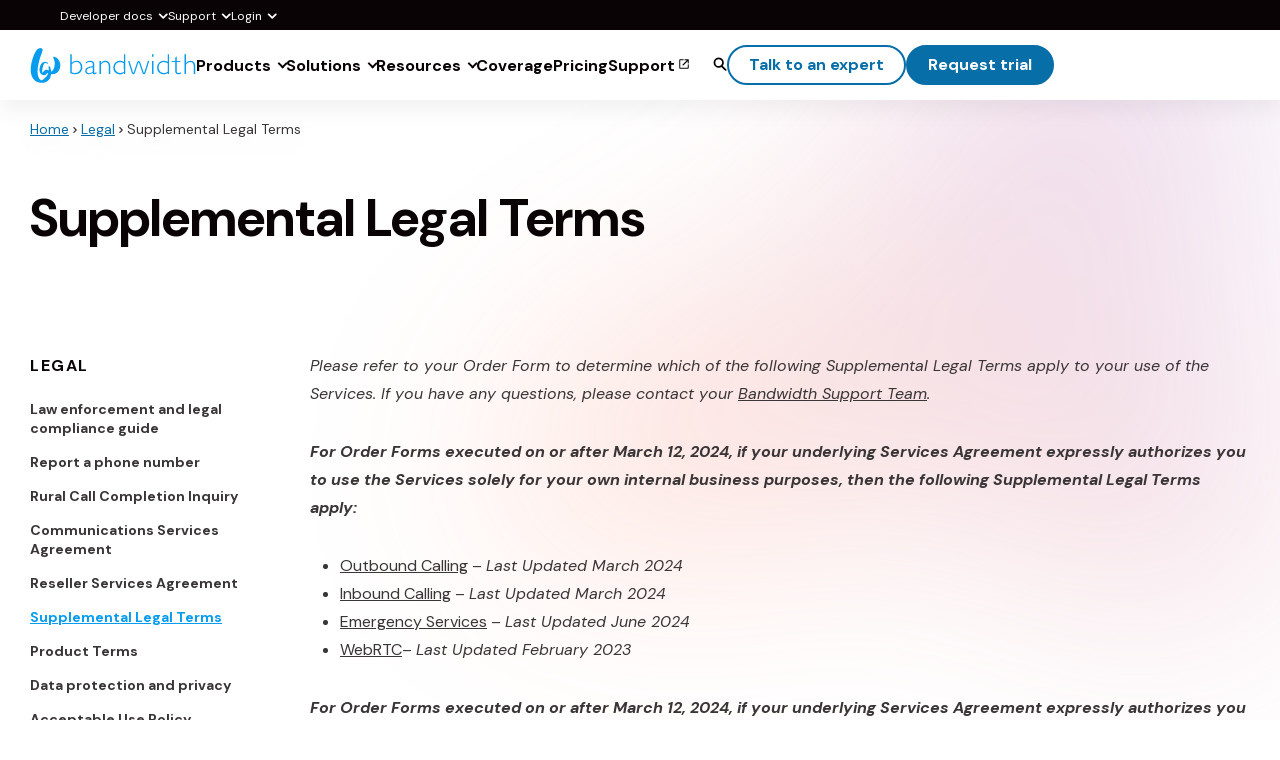

--- FILE ---
content_type: text/html; charset=UTF-8
request_url: https://www.bandwidth.com/legal/supplemental-legal-terms/
body_size: 25410
content:
<!DOCTYPE html>
<html lang="en" class=" ">
<head>
	
	<!-- Start VWO Async SmartCode -->
	<link rel="preconnect" href="https://dev.visualwebsiteoptimizer.com" />
	<script type='text/javascript' id='vwoCode'>
	window._vwo_code ||
	(function () {
	var w=window,
	d=document;
	var account_id=345901,
	version=2.2,
	settings_tolerance=2000,
	hide_element='',
	hide_element_style = 'opacity:0 !important;filter:alpha(opacity=0) !important;background:none !important';
	/* DO NOT EDIT BELOW THIS LINE */
	if(f=!1,v=d.querySelector('#vwoCode'),cc={},-1<d.URL.indexOf('__vwo_disable__')||w._vwo_code)return;try{var e=JSON.parse(localStorage.getItem('_vwo_'+account_id+'_config'));cc=e&&'object'==typeof e?e:{}}catch(e){}function r(t){try{return decodeURIComponent(t)}catch(e){return t}}var s=function(){var e={combination:[],combinationChoose:[],split:[],exclude:[],uuid:null,consent:null,optOut:null},t=d.cookie||'';if(!t)return e;for(var n,i,o=/(?:^|;\s*)(?:(_vis_opt_exp_(\d+)_combi=([^;]*))|(_vis_opt_exp_(\d+)_combi_choose=([^;]*))|(_vis_opt_exp_(\d+)_split=([^:;]*))|(_vis_opt_exp_(\d+)_exclude=[^;]*)|(_vis_opt_out=([^;]*))|(_vwo_global_opt_out=[^;]*)|(_vwo_uuid=([^;]*))|(_vwo_consent=([^;]*)))/g;null!==(n=o.exec(t));)try{n[1]?e.combination.push({id:n[2],value:r(n[3])}):n[4]?e.combinationChoose.push({id:n[5],value:r(n[6])}):n[7]?e.split.push({id:n[8],value:r(n[9])}):n[10]?e.exclude.push({id:n[11]}):n[12]?e.optOut=r(n[13]):n[14]?e.optOut=!0:n[15]?e.uuid=r(n[16]):n[17]&&(i=r(n[18]),e.consent=i&&3<=i.length?i.substring(0,3):null)}catch(e){}return e}();function i(){var e=function(){if(w.VWO&&Array.isArray(w.VWO))for(var e=0;e<w.VWO.length;e++){var t=w.VWO[e];if(Array.isArray(t)&&('setVisitorId'===t[0]||'setSessionId'===t[0]))return!0}return!1}(),t='a='+account_id+'&u='+encodeURIComponent(w._vis_opt_url||d.URL)+'&vn='+version+'&ph=1'+('undefined'!=typeof platform?'&p='+platform:'')+'&st='+w.performance.now();e||((n=function(){var e,t=[],n={},i=w.VWO&&w.VWO.appliedCampaigns||{};for(e in i){var o=i[e]&&i[e].v;o&&(t.push(e+'-'+o+'-1'),n[e]=!0)}if(s&&s.combination)for(var r=0;r<s.combination.length;r++){var a=s.combination[r];n[a.id]||t.push(a.id+'-'+a.value)}return t.join('|')}())&&(t+='&c='+n),(n=function(){var e=[],t={};if(s&&s.combinationChoose)for(var n=0;n<s.combinationChoose.length;n++){var i=s.combinationChoose[n];e.push(i.id+'-'+i.value),t[i.id]=!0}if(s&&s.split)for(var o=0;o<s.split.length;o++)t[(i=s.split[o]).id]||e.push(i.id+'-'+i.value);return e.join('|')}())&&(t+='&cc='+n),(n=function(){var e={},t=[];if(w.VWO&&Array.isArray(w.VWO))for(var n=0;n<w.VWO.length;n++){var i=w.VWO[n];if(Array.isArray(i)&&'setVariation'===i[0]&&i[1]&&Array.isArray(i[1]))for(var o=0;o<i[1].length;o++){var r,a=i[1][o];a&&'object'==typeof a&&(r=a.e,a=a.v,r&&a&&(e[r]=a))}}for(r in e)t.push(r+'-'+e[r]);return t.join('|')}())&&(t+='&sv='+n)),s&&s.optOut&&(t+='&o='+s.optOut);var n=function(){var e=[],t={};if(s&&s.exclude)for(var n=0;n<s.exclude.length;n++){var i=s.exclude[n];t[i.id]||(e.push(i.id),t[i.id]=!0)}return e.join('|')}();return n&&(t+='&e='+n),s&&s.uuid&&(t+='&id='+s.uuid),s&&s.consent&&(t+='&consent='+s.consent),w.name&&-1<w.name.indexOf('_vis_preview')&&(t+='&pM=true'),w.VWO&&w.VWO.ed&&(t+='&ed='+w.VWO.ed),t}code={nonce:v&&v.nonce,library_tolerance:function(){return'undefined'!=typeof library_tolerance?library_tolerance:void 0},settings_tolerance:function(){return cc.sT||settings_tolerance},hide_element_style:function(){return'{'+(cc.hES||hide_element_style)+'}'},hide_element:function(){return performance.getEntriesByName('first-contentful-paint')[0]?'':'string'==typeof cc.hE?cc.hE:hide_element},getVersion:function(){return version},finish:function(e){var t;f||(f=!0,(t=d.getElementById('_vis_opt_path_hides'))&&t.parentNode.removeChild(t),e&&((new Image).src='https://dev.visualwebsiteoptimizer.com/ee.gif?a='+account_id+e))},finished:function(){return f},addScript:function(e){var t=d.createElement('script');t.type='text/javascript',e.src?t.src=e.src:t.text=e.text,v&&t.setAttribute('nonce',v.nonce),d.getElementsByTagName('head')[0].appendChild(t)},load:function(e,t){t=t||{};var n=new XMLHttpRequest;n.open('GET',e,!0),n.withCredentials=!t.dSC,n.responseType=t.responseType||'text',n.onload=function(){if(t.onloadCb)return t.onloadCb(n,e);200===n.status?_vwo_code.addScript({text:n.responseText}):_vwo_code.finish('&e=loading_failure:'+e)},n.onerror=function(){if(t.onerrorCb)return t.onerrorCb(e);_vwo_code.finish('&e=loading_failure:'+e)},n.send()},init:function(){var e,t=this.settings_tolerance();w._vwo_settings_timer=setTimeout(function(){_vwo_code.finish()},t),'body'!==this.hide_element()?(n=d.createElement('style'),e=(t=this.hide_element())?t+this.hide_element_style():'',t=d.getElementsByTagName('head')[0],n.setAttribute('id','_vis_opt_path_hides'),v&&n.setAttribute('nonce',v.nonce),n.setAttribute('type','text/css'),n.styleSheet?n.styleSheet.cssText=e:n.appendChild(d.createTextNode(e)),t.appendChild(n)):(n=d.getElementsByTagName('head')[0],(e=d.createElement('div')).style.cssText='z-index: 2147483647 !important;position: fixed !important;left: 0 !important;top: 0 !important;width: 100% !important;height: 100% !important;background: white !important;',e.setAttribute('id','_vis_opt_path_hides'),e.classList.add('_vis_hide_layer'),n.parentNode.insertBefore(e,n.nextSibling));var n='https://dev.visualwebsiteoptimizer.com/j.php?'+i();-1!==w.location.search.indexOf('_vwo_xhr')?this.addScript({src:n}):this.load(n+'&x=true',{l:1})}};w._vwo_code=code;code.init();})();
	</script>
	<!-- End VWO Async SmartCode -->

	<!-- Google Tag Manager -->
	<script>(function(w,d,s,l,i){w[l]=w[l]||[];w[l].push({'gtm.start':
	new Date().getTime(),event:'gtm.js'});var f=d.getElementsByTagName(s)[0],
	j=d.createElement(s),dl=l!='dataLayer'?'&l='+l:'';j.async=true;j.src=
	'https://www.googletagmanager.com/gtm.js?id='+i+dl;f.parentNode.insertBefore(j,f);
	})(window,document,'script','dataLayer','GTM-P2JT7Z');</script>
	<!-- End Google Tag Manager -->

	<!-- OneTrust Cookies Consent Notice start -->
	<script src="https://cdn.cookielaw.org/consent/b3bbf8c6-1853-4b8c-8cfd-ac1b21bddf56/otSDKStub.js"
		type="text/javascript" charset="UTF-8" data-domain-script="b3bbf8c6-1853-4b8c-8cfd-ac1b21bddf56"></script>
	<script type="text/javascript">
		function OptanonWrapper() {}
	</script>
	<!-- OneTrust Cookies Consent Notice end -->

	<meta charset="UTF-8" />
	<meta name="viewport" content="width=device-width, initial-scale=1">
	
<title>Supplemental Legal Terms</title>


<link rel="canonical" href="https://www.bandwidth.com/legal/supplemental-legal-terms/" />

<meta name="description" content="Bandwidth product terms. Some may not apply. Please see your agreement to determine specific product and service applicable terms and conditions.">

<meta name="twitter:card" content="summary_large_image">
<meta name="twitter:site" content="@">
<meta name="twitter:title" content="Supplemental Legal Terms">
<meta name="twitter:description" content="Bandwidth product terms. Some may not apply. Please see your agreement to determine specific product and service applicable terms and conditions.">
<meta name="twitter:image" content="https://bw-mkt-wp-website.s3.us-east-2.amazonaws.com/wp-content/uploads/20231115180957/terms-and-conditions-illustration.svg">

<meta property="og:site_name" content="Bandwidth" />
<meta property="og:url"                content="https://www.bandwidth.com/legal/supplemental-legal-terms/" />
<meta property="og:type"               content="article" />
<meta property="og:title"              content="Supplemental Legal Terms" />
<meta property="og:description"        content="Bandwidth product terms. Some may not apply. Please see your agreement to determine specific product and service applicable terms and conditions." />
<meta property="og:image"          content="https://bw-mkt-wp-website.s3.us-east-2.amazonaws.com/wp-content/uploads/20231115180957/terms-and-conditions-illustration.svg" />
<meta property="og:image:url"          content="https://bw-mkt-wp-website.s3.us-east-2.amazonaws.com/wp-content/uploads/20231115180957/terms-and-conditions-illustration.svg" />
<meta property="og:image:width"        content="1200" />
<meta property="og:image:height"       content="630" />

		<link rel="preconnect" href="https://fonts.googleapis.com">
<link rel="preconnect" href="https://fonts.gstatic.com" crossorigin>

<!-- Preload ONLY local latin + latin-italic fallback -->
<link rel="preload"
      href="https://www.bandwidth.com/wp-content/themes/nmc_bandwidth/css/fonts/dm-sans-latin.woff2"
      as="font"
      type="font/woff2"
      crossorigin>

<link rel="preload"
      href="https://www.bandwidth.com/wp-content/themes/nmc_bandwidth/css/fonts/dm-sans-latin-italic.woff2"
      as="font"
      type="font/woff2"
      crossorigin>

<link rel="stylesheet"
      href="https://fonts.googleapis.com/css2?family=DM+Sans:ital,opsz,wght@0,9..40,100..1000;1,9..40,100..1000&display=swap">

<style>
  /* BW DM Sans Fallback (local) — italic latin-ext */
  @font-face {
    font-family: "BW DM Sans Fallback";
    font-style: italic;
    font-weight: 100 1000;
    font-display: swap;
    src: url("https://www.bandwidth.com/wp-content/themes/nmc_bandwidth/css/fonts/dm-sans-latin-ext-italic.woff2") format("woff2");
    unicode-range: U+0100-02BA, U+02BD-02C5, U+02C7-02CC, U+02CE-02D7, U+02DD-02FF,
                   U+0304, U+0308, U+0329, U+1D00-1DBF, U+1E00-1E9F, U+1EF2-1EFF,
                   U+2020, U+20A0-20AB, U+20AD-20C0, U+2113, U+2C60-2C7F, U+A720-A7FF;
  }

  /* BW DM Sans Fallback (local) — italic latin */
  @font-face {
    font-family: "BW DM Sans Fallback";
    font-style: italic;
    font-weight: 100 1000;
    font-display: swap;
    src: url("https://www.bandwidth.com/wp-content/themes/nmc_bandwidth/css/fonts/dm-sans-latin-italic.woff2") format("woff2");
    unicode-range: U+0000-00FF, U+0131, U+0152-0153, U+02BB-02BC, U+02C6, U+02DA, U+02DC,
                   U+0304, U+0308, U+0329, U+2000-206F, U+20AC, U+2122, U+2191, U+2193,
                   U+2212, U+2215, U+FEFF, U+FFFD;
  }

  /* BW DM Sans Fallback (local) — normal latin-ext */
  @font-face {
    font-family: "BW DM Sans Fallback";
    font-style: normal;
    font-weight: 100 1000;
    font-display: swap;
    src: url("https://www.bandwidth.com/wp-content/themes/nmc_bandwidth/css/fonts/dm-sans-latin-ext.woff2") format("woff2");
    unicode-range: U+0100-02BA, U+02BD-02C5, U+02C7-02CC, U+02CE-02D7, U+02DD-02FF,
                   U+0304, U+0308, U+0329, U+1D00-1DBF, U+1E00-1E9F, U+1EF2-1EFF,
                   U+2020, U+20A0-20AB, U+20AD-20C0, U+2113, U+2C60-2C7F, U+A720-A7FF;
  }

  /* BW DM Sans Fallback (local) — normal latin */
  @font-face {
    font-family: "BW DM Sans Fallback";
    font-style: normal;
    font-weight: 100 1000;
    font-display: swap;
    src: url("https://www.bandwidth.com/wp-content/themes/nmc_bandwidth/css/fonts/dm-sans-latin.woff2") format("woff2");
    unicode-range: U+0000-00FF, U+0131, U+0152-0153, U+02BB-02BC, U+02C6, U+02DA, U+02DC,
                   U+0304, U+0308, U+0329, U+2000-206F, U+20AC, U+2122, U+2191, U+2193,
                   U+2212, U+2215, U+FEFF, U+FFFD;
  }
</style>	<link rel="stylesheet" href="https://www.bandwidth.com/wp-content/themes/nmc_bandwidth/css/all.min.css?1769173181">
	<link rel="stylesheet" href="https://www.bandwidth.com/wp-content/themes/nmc_bandwidth/css/tom-select.min.css?1769173181">
	<link rel="stylesheet" href="https://www.bandwidth.com/wp-content/themes/nmc_bandwidth/css/blocks/spacer.min.css?ver=1769173181">

	<style>
											</style>
	<link rel="stylesheet" href="https://www.bandwidth.com/wp-content/themes/nmc_bandwidth/css/intlTelInput.min.css">
	
	<script>window.marketoFns = []; window.marketoLoaded = function() { marketoFns.forEach(function(cb) { cb(); }); window.marketoFns = {push: function(cb) { cb(); }}; };</script> 

	<link rel="shortcut icon" href="https://www.bandwidth.com/wp-content/uploads/2023/10/bandwidth-favicon.png">
	
	</head>

<body class="no ">
	

	<!-- Google Tag Manager (noscript) -->
	<noscript><iframe src="https://www.googletagmanager.com/ns.html?id=GTM-P2JT7Z"
	height="0" width="0" style="display:none;visibility:hidden"></iframe></noscript>
	<!-- End Google Tag Manager (noscript) -->

	
	
	

	
					<a href="#main" class="skip-link" role="button">Skip to Main Content</a>						<header class="header">
	<div class="utility-navbar" >
		<div class="bound boundmax">
			<div class="utility-navbar-inner-wrapper" id="utility-navbar-inner"> 
				<ul id="utility-menu" class="utility-menu clicky-menu no-js"> 
					<li>
						<a class="link-text" href="https://dev.bandwidth.com/docs/" target="_blank">Developer docs<svg viewBox="0 0 4 4.5" xmlns="http://www.w3.org/2000/svg" >
						<path d="M2.10394 3.51155C2.05482 3.51155 2.00733 3.50172 1.96148 3.48207C1.91563 3.46242 1.87305 3.43458 1.83375 3.39692L0.212595 1.77577C0.142181 1.70371 0.107793 1.61365 0.109431 1.50394C0.111068 1.39422 0.148731 1.30416 0.220783 1.23047C0.302659 1.14532 0.394361 1.10765 0.495888 1.11584C0.597415 1.12403 0.685841 1.16333 0.762805 1.23538L2.10558 2.57816L3.44835 1.23538C3.52204 1.16497 3.61374 1.12567 3.7251 1.12075C3.83645 1.11584 3.92651 1.15514 3.99693 1.23866C4.0788 1.31235 4.11646 1.40241 4.10828 1.50885C4.10009 1.61529 4.06079 1.70699 3.98874 1.78395L2.37577 3.39692C2.33647 3.43458 2.29389 3.46242 2.24804 3.48207C2.20219 3.50172 2.1547 3.51155 2.10558 3.51155H2.10394Z" />
						</svg></a>
						
						<ul class="sub-menu">
							<li><a href="https://dev.bandwidth.com/docs/" target="_blank">Documentation</a></li>
							<li><a href="https://dev.bandwidth.com/docs/universal-platform/getting-started" target="_blank">Getting started</a></li>
							<li><a href="https://dev.bandwidth.com/samples/" target="_blank">Code samples</a></li>
						</ul>
					</li>
					<li>
						<a href="https://support.bandwidth.com/hc/en-us" class="link-text" target="_blank">Support<svg viewBox="0 0 4 4.5" xmlns="http://www.w3.org/2000/svg" >
						<path d="M2.10394 3.51155C2.05482 3.51155 2.00733 3.50172 1.96148 3.48207C1.91563 3.46242 1.87305 3.43458 1.83375 3.39692L0.212595 1.77577C0.142181 1.70371 0.107793 1.61365 0.109431 1.50394C0.111068 1.39422 0.148731 1.30416 0.220783 1.23047C0.302659 1.14532 0.394361 1.10765 0.495888 1.11584C0.597415 1.12403 0.685841 1.16333 0.762805 1.23538L2.10558 2.57816L3.44835 1.23538C3.52204 1.16497 3.61374 1.12567 3.7251 1.12075C3.83645 1.11584 3.92651 1.15514 3.99693 1.23866C4.0788 1.31235 4.11646 1.40241 4.10828 1.50885C4.10009 1.61529 4.06079 1.70699 3.98874 1.78395L2.37577 3.39692C2.33647 3.43458 2.29389 3.46242 2.24804 3.48207C2.20219 3.50172 2.1547 3.51155 2.10558 3.51155H2.10394Z" />
						</svg></a>
						<ul class="sub-menu">
							<li><a href="/support" target="_blank">U.S. & Canada</a></li>
							<li><a href="https://login.voxbone.com/login?_gl=1*vnhigf*_gcl_au*MTU5MTQ5MDEzNi4xNzYwOTcyMTI4*_ga*NTgwMzI1Mjg5LjE3NTMxOTUyNTk.*_ga_DGM69FKK2K*czE3NjQ2MDk1MTUkbzE3OCRnMSR0MTc2NDYwOTgwNSRqOSRsMCRoMjEzODMyNDE5Mg.." target="_blank">Global</a></li>
							<li><a href="/customer-success-plans/#plans">Support plans</a></li>
						</ul>
					</li>
					<li>
						<a href="https://passport.bandwidth.com/" class="link-text" target="_blank">Login <svg viewBox="0 0 4 4.5" xmlns="http://www.w3.org/2000/svg" >
						<path d="M2.10394 3.51155C2.05482 3.51155 2.00733 3.50172 1.96148 3.48207C1.91563 3.46242 1.87305 3.43458 1.83375 3.39692L0.212595 1.77577C0.142181 1.70371 0.107793 1.61365 0.109431 1.50394C0.111068 1.39422 0.148731 1.30416 0.220783 1.23047C0.302659 1.14532 0.394361 1.10765 0.495888 1.11584C0.597415 1.12403 0.685841 1.16333 0.762805 1.23538L2.10558 2.57816L3.44835 1.23538C3.52204 1.16497 3.61374 1.12567 3.7251 1.12075C3.83645 1.11584 3.92651 1.15514 3.99693 1.23866C4.0788 1.31235 4.11646 1.40241 4.10828 1.50885C4.10009 1.61529 4.06079 1.70699 3.98874 1.78395L2.37577 3.39692C2.33647 3.43458 2.29389 3.46242 2.24804 3.48207C2.20219 3.50172 2.1547 3.51155 2.10558 3.51155H2.10394Z" />
						</svg></a>
						<ul  class="sub-menu">
							<li><a href="https://passport.bandwidth.com/" target="_blank">Bandwidth App</a></li>
							<li><a href="https://login.voxbone.com/" target="_blank">Legacy Global Portal</a></li>
							<li><a href="https://dashboard.dashcs.com/dash-board/login.jsp" target="_blank">911 Access Portal</a></li>
						</ul>
					</li>
				</ul>
			</div>
		</div>
	</div>
	<div class="primary-navbar" id="bandwidthNav_primary-bar">
		<div class="bound boundmax">
			<div class="primary-navbar-inner-wrapper">
				<div class="logo" id="bandwidthNav_logo">
					<a href="/" rel="home" title="homepage" aria-label="Bandwidth homepage">
						<svg width="166" height="35" fill="none" viewBox="0 0 166 35" role="img" aria-hidden="true" focusable="false">
    <title>Bandwidth Logo</title>
    <path fill="#079CEE" d="M46.46 12.71a6.5 6.5 0 0 0-4.74 2.12v-8.7h-1.4v19.14c1.48.62 3.06.96 4.66.99a7.27 7.27 0 0 0 5.37-1.91 7.02 7.02 0 0 0 2.01-5.23 6.53 6.53 0 0 0-1.64-4.6 5.46 5.46 0 0 0-4.26-1.8Zm2.69 10.61a5.75 5.75 0 0 1-4.2 1.64c-1.1 0-2.2-.22-3.22-.62v-7.92c1.48-1.7 3-2.54 4.57-2.54a4.09 4.09 0 0 1 3.23 1.5 5.65 5.65 0 0 1 1.3 3.8 5.52 5.52 0 0 1-1.68 4.15ZM75.3 12.71a4.96 4.96 0 0 0-4.35 2.53h-.06v-2.28h-1.4v13.1h1.4v-9.18c1.12-1.87 2.55-2.8 4.3-2.8 2.37 0 3.56 1.5 3.56 4.53v7.46h1.4v-7.99a5.55 5.55 0 0 0-1.33-3.94 4.62 4.62 0 0 0-3.52-1.43Zm46.8 13.36h1.42V13h-1.41v13.06Zm0-17.42h1.42V6.16h-1.41v2.5Zm41.78 5.51a4.61 4.61 0 0 0-3.55-1.43 4.97 4.97 0 0 0-4.35 2.54h-.06v-9.1h-1.4v19.9h1.4v-9.19c1.17-1.87 2.61-2.8 4.3-2.8 2.38 0 3.57 1.5 3.57 4.53v7.46h1.44v-8.02a5.5 5.5 0 0 0-1.33-3.9l-.02.01ZM64.6 24.92c-.22 0-.32-.23-.32-.67v-8.12a2.98 2.98 0 0 0-1.16-2.54 4.7 4.7 0 0 0-2.94-.87 8.03 8.03 0 0 0-4.24 1.4v1.42a6.76 6.76 0 0 1 4-1.67c1.94 0 2.91.9 2.91 2.68v1.67a11.8 11.8 0 0 0-5.67 1.42 3.79 3.79 0 0 0-2 3.36 3.13 3.13 0 0 0 1.03 2.34 3.48 3.48 0 0 0 2.52.97 6.66 6.66 0 0 0 4.11-1.62c.01.45.1.89.27 1.3a.7.7 0 0 0 .65.33h.05a6.3 6.3 0 0 0 2.61-.67V24.3c-.6.3-1.23.5-1.88.6h.04Zm-1.75-1.44c-.96 1-2.27 1.6-3.65 1.7-.68.02-1.35-.2-1.88-.63a1.96 1.96 0 0 1-.74-1.53 3.06 3.06 0 0 1 1.74-2.67 8.17 8.17 0 0 1 4.49-.95l.04 4.08Zm51.64.48a2 2 0 0 1-.51 1 2.08 2.08 0 0 1-.52-.98l-3.04-9.15c-.52-1.55-1.24-1.88-1.74-1.88s-1.24.33-1.74 1.88l-3.05 9.12c-.08.37-.26.7-.52.98a2.08 2.08 0 0 1-.52-1l-3.4-10.98h-1.37l3.53 11.38c.5 1.59 1.22 1.93 1.74 1.94.52 0 1.24-.33 1.74-1.9l3.05-9.12c.08-.37.26-.7.53-.97a2 2 0 0 1 .52.97l3.04 9.16c.52 1.56 1.24 1.89 1.74 1.89.53 0 1.25-.35 1.74-1.93l3.53-11.38h-1.36l-3.39 10.97Zm32.49.45a6.23 6.23 0 0 1-.32-2.48V14.1h3.7v-1.14h-3.7V8.61s-1.4 0-1.4 1.84v2.5h-3.5v1.14h3.53v9.44a2.55 2.55 0 0 0 .88 2.06c.6.5 1.38.76 2.16.74a6.24 6.24 0 0 0 2.72-.67v-1.34c-.75.39-1.57.6-2.4.65-.9-.01-1.44-.2-1.67-.57Zm-53.1-10.63a8.7 8.7 0 0 0-3.89-1.05 6.38 6.38 0 0 0-4.74 1.94 6.66 6.66 0 0 0-1.9 4.86 6.69 6.69 0 0 0 4.07 6.36 6.59 6.59 0 0 0 6.47-.82v1.03h1.4V6.2h-1.4v7.58Zm0 10a6.16 6.16 0 0 1-3.54 1.2 5.3 5.3 0 0 1-3.93-1.58 5.37 5.37 0 0 1-1.58-3.96 5.28 5.28 0 0 1 1.47-3.84 5.02 5.02 0 0 1 3.74-1.5c1.37.02 2.7.45 3.83 1.22l.01 8.46Zm43.77-10a8.7 8.7 0 0 0-3.88-1.05 6.36 6.36 0 0 0-4.75 1.94 6.67 6.67 0 0 0-1.9 4.86 6.7 6.7 0 0 0 4.08 6.36c.81.34 1.69.5 2.57.48 1.4 0 2.75-.45 3.88-1.28v1.03h1.42V6.19h-1.42v7.6Zm0 10a6.14 6.14 0 0 1-3.54 1.2 5.31 5.31 0 0 1-5.12-3.4 5.37 5.37 0 0 1-.38-2.14 5.2 5.2 0 0 1 3.19-4.98 5.02 5.02 0 0 1 2.03-.36c1.36.02 2.7.45 3.82 1.22v8.46ZM24.4 8.85c-1.22-.27-1.36.37-.88 1.52 2.76 6.1.3 12.04-2.32 13.52-.05-.2-.07-.4-.07-.6-.31-2.89-1.41-5.4-2.15-5.4-.6 0-.23 2.47-.38 4.65-.98-.57-1.57-.98-2.61-.8-1.5.26-3.49 3.42-3.55 2.97-.59-3.65.83-9.28 2.8-9.88.3-.12.87.35 2.03.8.93.35.82-.58.4-.93a4.52 4.52 0 0 0-4.75-.34c-2.96 1.45-4.3 8.03-2.7 10.72a4.17 4.17 0 0 0 2.96 2.05c1.99.23 2.61-.19 4.19-2.15.22.18.48.3.76.37-1.3 4.05-6.2 7.48-7.24 6.9-5.12-3.48-3.7-14.62-.1-24.38a55.07 55.07 0 0 0 1.75-5.42C13.08-.17 9.75-.7 7.47 1.23c-1.66 1.4-3.25 4.65-4.55 8.45C-1.2 21.8.55 31.98 7.94 34.2c8.52 2.54 12.57-2.77 13.2-8.1.52.06 1.04.08 1.57.07 2.6-.05 6.38-1.41 7.49-7.17.84-4.36-1.95-9.4-5.8-10.15Z"/>
</svg>					</a>
				</div>
				
				<nav class="bandwidthNav_wrap" id="bandwidthNav_wrap" aria-label="Site Navigation">
    <button class="bandwidthNav_mobile-toggle" id="bandwidthNav_mobile-toggle" aria-expanded="false" aria-controls="bandwidthNav_wrap" aria-label="menu">
        <svg xmlns="http://www.w3.org/2000/svg" viewBox="0 0 100 100" aria-hidden="true" focusable="false">
    <g class="open">
        <rect y="14" width="100" height="12" rx="6" />
        <rect y="44" width="100" height="12" rx="6" />
        <rect y="74" width="100" height="12" rx="6" />
    </g>
    <g class="close">
        <rect y="44" x="0" width="100" height="12" rx="6" transform="rotate(45 50 50)" />
        <rect y="44" x="0" width="100" height="12" rx="6" transform="rotate(-45 50 50)" />
    </g>
</svg>    </button>
    	










<ul class="bandwidthNav_primary bandwidthNav_ul" aria-label="Primary Navigation">

							<li class="bandwidthNav_li has-mega">
						<button class="bandwidthNav_clickable bandwidthNav_button " aria-controls="bandwidthNav_dropdown-products" aria-expanded="false" id="bandwidthNav_button-products">
		<span class="bandwidthNav_text">Products</span>
	</button>

					<div id="bandwidthNav_dropdown-products" class="bandwidthNav_dropdown -dropdown -mega -products" aria-labelledby="bandwidthNav_button-products" role="region">
					<div class="featured-section">
					<div class="featured-items">
		<a href="/products/" class="featured-text">The Bandwidth Universal Platform → <span class="flare-text">Featured</span></a>
		<div class="featured-subtext">The next level of communications with <a href="/products/insights/">insights</a>, <a href="/products/phone-numbers/">numbers</a>, and <a href="/products/communications-apis/">APIs</a> all on one global platform.</div>
	</div>
			<div class="featured-buttons">
							<a href="/ai/" class="btn -outline -blue">Bandwidth AI</a>
							<a href="/products/" class="btn -outline -blue">Explore all products</a>
					</div>
	
			</div>
				<ul class="dropdown-list">
				<li class="bandwidthNav_close-dropdown">
		<button aria-label="close submenu">
			<svg xmlns="http://www.w3.org/2000/svg" width="16" height="16" viewBox="0 0 16 16" fill="none"><path d="M5.2004 12.65L1.21707 8.66671C1.12707 8.59004 1.0704 8.50337 1.0404 8.40671C1.0104 8.31004 0.99707 8.21337 0.99707 8.11337C0.99707 8.01337 1.0104 7.91671 1.0404 7.82004C1.0704 7.72337 1.12707 7.63337 1.21707 7.54337L5.2004 3.56671C5.35707 3.41004 5.54374 3.33337 5.7604 3.33337C5.97707 3.33337 6.16374 3.41004 6.3204 3.56671C6.46374 3.72337 6.5404 3.90671 6.54707 4.11671C6.55374 4.32671 6.47707 4.51004 6.3204 4.66671L3.6704 7.33337H13.9037C14.1271 7.33337 14.3137 7.41004 14.4637 7.56004C14.6137 7.71004 14.6904 7.89671 14.6904 8.12004C14.6904 8.34337 14.6137 8.53004 14.4637 8.68004C14.3137 8.83004 14.1271 8.90671 13.9037 8.90671H3.66707L6.31707 11.5567C6.47374 11.7134 6.5504 11.9 6.5504 12.1167C6.5504 12.3334 6.47374 12.5134 6.31707 12.66C6.1604 12.8267 5.97374 12.91 5.75707 12.91C5.5404 12.91 5.35374 12.8267 5.19707 12.66L5.2004 12.65Z" fill="#076EA8"/></svg>
			Back
		</button>
	</li>

							<li class="dropdown-group">
											<span class="dropdown-group-heading">
															<svg xmlns="http://www.w3.org/2000/svg" width="24" height="24" viewBox="0 0 24 24" fill="none"><path d="M17.0496 17.7999C16.8146 18.0349 16.5346 18.1399 16.2096 18.1249C15.8846 18.1099 15.6146 17.9899 15.3946 17.7749C15.1596 17.5399 15.0446 17.2599 15.0446 16.9249C15.0446 16.5899 15.1596 16.3149 15.3946 16.0999L19.5196 11.9749L15.4196 7.87493C15.1846 7.63993 15.0746 7.35993 15.0796 7.03493C15.0846 6.70993 15.2096 6.42993 15.4446 6.19493C15.6796 5.95993 15.9596 5.84493 16.2946 5.84493C16.6296 5.84493 16.9096 5.95993 17.1446 6.19493L22.0446 11.1199C22.2796 11.3549 22.3946 11.6299 22.3946 11.9449C22.3946 12.2599 22.2796 12.5349 22.0446 12.7699L17.0446 17.7949L17.0496 17.7999ZM6.89961 17.6749L1.94961 12.7749C1.71461 12.5399 1.59961 12.2649 1.59961 11.9499C1.59961 11.6349 1.71461 11.3599 1.94961 11.1249L6.94961 6.09993C7.18461 5.86493 7.46461 5.75493 7.79961 5.75993C8.13461 5.76493 8.41461 5.87993 8.64961 6.09993C8.86461 6.33493 8.97461 6.61493 8.97461 6.94993C8.97461 7.28493 8.86461 7.55993 8.64961 7.77493L4.49961 11.9249L8.57461 15.9999C8.80961 16.2499 8.92961 16.5349 8.93961 16.8499C8.94961 17.1649 8.83461 17.4399 8.59961 17.6749C8.34961 17.9099 8.05961 18.0249 7.73461 18.0249C7.40961 18.0249 7.12961 17.9099 6.89461 17.6749H6.89961Z" fill="#079CEE"/></svg>
														Communication APIs
						</span>
																<ul class="dropdown-group-list">
															<li class="dropdown-group-link">	<a class="bandwidthNav_clickable" href="/products/voice-api/" >
		<span class="bandwidthNav_text">Voice API
				</span>
	</a>
	</li>
																	<li class="dropdown-group-link sublink sublink-first sublink-last">	<a class="bandwidthNav_clickable" href="/products/media-streaming/" >
		<span class="bandwidthNav_text">Media streaming
				</span>
	</a>
	</li>
																							<li class="dropdown-group-link">	<a class="bandwidthNav_clickable" href="/products/messaging-apis/" >
		<span class="bandwidthNav_text">Messaging API (All in one)
				</span>
	</a>
	</li>
																	<li class="dropdown-group-link sublink sublink-first ">	<a class="bandwidthNav_clickable" href="/products/sms-messaging/" >
		<span class="bandwidthNav_text">SMS
				</span>
	</a>
	</li>
																	<li class="dropdown-group-link sublink  ">	<a class="bandwidthNav_clickable" href="/products/mms-messaging/" >
		<span class="bandwidthNav_text">MMS
				</span>
	</a>
	</li>
																	<li class="dropdown-group-link sublink  sublink-last">	<a class="bandwidthNav_clickable" href="/products/rcs/" >
		<span class="bandwidthNav_text">RCS
				</span>
	</a>
	</li>
																							<li class="dropdown-group-link">	<a class="bandwidthNav_clickable" href="/products/emergency-calling-api/" >
		<span class="bandwidthNav_text">Emergency Calling API
				</span>
	</a>
	</li>
																							<li class="dropdown-group-link">	<a class="bandwidthNav_clickable" href="/products/in-app-calling/" >
		<span class="bandwidthNav_text">In-App Calling API
				</span>
	</a>
	</li>
																							<li class="dropdown-group-link">	<a class="bandwidthNav_clickable" href="/products/authentication-api/" >
		<span class="bandwidthNav_text">Authentication API
				</span>
	</a>
	</li>
																					</ul>
									</li>
							<li class="dropdown-group">
											<span class="dropdown-group-heading">
															<svg xmlns="http://www.w3.org/2000/svg" width="24" height="24" viewBox="0 0 24 24" fill="none"><g clip-path="url(#clip0_4424_585)"><path d="M15.2207 2.00037C15.4956 2.00042 15.7402 2.08045 15.9551 2.25037C16.1651 2.42037 16.2903 2.64041 16.3203 2.91541L16.665 5.11462C16.86 5.18962 17.0908 5.29517 17.3408 5.42517C17.5906 5.55509 17.8008 5.68467 17.9707 5.82458L19.9453 4.90955C20.1903 4.78959 20.4506 4.77464 20.7256 4.86462C21.0006 4.95463 21.2057 5.12549 21.3457 5.37048L23.04 8.33044C23.1899 8.57535 23.23 8.83486 23.165 9.10974C23.1 9.38473 22.9507 9.59537 22.7207 9.75037L20.8604 11.0551C20.8753 11.1599 20.8903 11.2797 20.9053 11.4095C20.9203 11.5395 20.9307 11.655 20.9307 11.765C20.9307 11.8749 20.9203 11.9898 20.9053 12.1097C20.8903 12.2347 20.8754 12.3504 20.8604 12.4554L22.7207 13.7601C22.9356 13.9301 23.0755 14.1455 23.1455 14.4154C23.2104 14.6853 23.18 14.9401 23.04 15.1849L21.3203 18.1654C21.1854 18.4202 20.9854 18.5998 20.7256 18.6898C20.4656 18.7848 20.2053 18.7649 19.9453 18.6449L17.9502 17.7054C17.7803 17.8453 17.5756 17.9854 17.3408 18.1302C17.1058 18.2752 16.88 18.3798 16.665 18.4398L16.3203 20.5951C16.2903 20.8701 16.1701 21.0901 15.9551 21.2601C15.7402 21.4249 15.4955 21.5101 15.2207 21.5101H11.915C11.6403 21.5101 11.3955 21.4299 11.1807 21.2601C10.9707 21.0901 10.8454 20.8701 10.8154 20.5951L10.4707 18.4398C10.2758 18.3799 10.0457 18.2751 9.7959 18.1302C9.6659 18.0552 9.54543 17.9845 9.44043 17.9095C9.54535 17.8346 9.6453 17.7545 9.74023 17.6595L12.7559 14.6449C13.0007 14.7098 13.2506 14.7504 13.5205 14.7504C14.3455 14.7503 15.0509 14.4602 15.6309 13.8802C16.2108 13.3003 16.5 12.5948 16.5 11.7699C16.5 10.945 16.2108 10.2395 15.6309 9.65955C15.0509 9.07958 14.3455 8.79042 13.5205 8.79041C13.2556 8.79041 13.0056 8.83004 12.7656 8.89001L9.74023 5.86462C9.65537 5.77981 9.56553 5.70989 9.4707 5.64001C9.57065 5.57506 9.68075 5.50977 9.80566 5.43982C10.0506 5.2999 10.2708 5.19999 10.4707 5.14001L10.8154 2.91541C10.8454 2.64041 10.9657 2.42036 11.1807 2.25037C11.3956 2.08544 11.6402 2.00045 11.915 2.00037H15.2207ZM8.14453 6.1947C8.33948 6.19472 8.51961 6.23972 8.68457 6.3197C8.81443 6.37964 8.92917 6.45989 9.03906 6.5697L13.3545 10.8851C13.4344 10.9651 13.4948 11.0548 13.5498 11.1498C13.5748 11.1998 13.6099 11.2501 13.6299 11.3051C13.6548 11.36 13.6696 11.42 13.6846 11.4799C13.7096 11.5748 13.7246 11.67 13.7246 11.765C13.7246 11.86 13.7096 11.9552 13.6846 12.0502C13.6696 12.1101 13.6548 12.1651 13.6299 12.225C13.6099 12.2699 13.5845 12.31 13.5596 12.35C13.5046 12.4549 13.4346 12.5501 13.3496 12.64L11.7939 14.1947H11.7891L10.9492 15.0355L9.03418 16.9496C9.02918 16.9546 9.02453 16.9602 9.01953 16.9652C8.96465 17.0201 8.9046 17.0698 8.84473 17.1097C8.82476 17.1247 8.79937 17.1348 8.77441 17.1498C8.72951 17.1797 8.68463 17.205 8.63477 17.225C8.60477 17.235 8.57395 17.2404 8.54395 17.2504C8.49912 17.2653 8.45401 17.2804 8.40918 17.2904C8.37437 17.3003 8.33949 17.3002 8.30469 17.3002C8.26474 17.3002 8.22452 17.3099 8.18457 17.3099H8.14941C8.09441 17.3099 8.04902 17.3003 7.99902 17.2953C7.79416 17.2702 7.60447 17.1945 7.43457 17.0746C7.3747 17.0297 7.31466 16.98 7.25977 16.9252C7.18477 16.8502 7.12422 16.7698 7.07422 16.6898C6.94937 16.4949 6.88481 16.2751 6.88477 16.0453C6.88477 15.8153 6.94461 15.6103 7.05957 15.4203C7.11457 15.3303 7.17488 15.2454 7.25488 15.1654L9.43457 13.0101H2.27441C2.18941 13.0101 2.10441 12.9997 2.02441 12.9847C1.90443 12.9647 1.79444 12.9196 1.68945 12.8646C1.57957 12.8047 1.4748 12.7398 1.37988 12.6449C1.12493 12.4049 0.999067 12.1052 0.999023 11.7552C0.999023 11.4052 1.12988 11.1105 1.37988 10.8705C1.62985 10.6305 1.92936 10.5102 2.2793 10.5101H9.43945L7.25977 8.33044C7.16477 8.23544 7.09418 8.12978 7.03418 8.02478C6.93929 7.84986 6.88477 7.65446 6.88477 7.44958C6.88484 7.24478 6.93448 7.05988 7.02441 6.89001C7.07941 6.77503 7.1549 6.66969 7.25488 6.5697C7.37965 6.44502 7.5144 6.35035 7.66406 6.29041C7.80906 6.22541 7.96953 6.1947 8.14453 6.1947Z" fill="#079CEE"/></g><defs><clipPath id="clip0_4424_585"><rect width="24" height="24" fill="white"/></clipPath></defs></svg>
														Integrations
						</span>
																<ul class="dropdown-group-list">
															<li class="dropdown-group-link">	<a class="bandwidthNav_clickable" href="/products/conversational-ai/" >
		<span class="bandwidthNav_text">Conversational AI
				</span>
	</a>
	</li>
																							<li class="dropdown-group-link">	<a class="bandwidthNav_clickable" href="/integrations/direct-routing-microsoft-teams/" >
		<span class="bandwidthNav_text">Microsoft Teams
				</span>
	</a>
	</li>
																	<li class="dropdown-group-link sublink sublink-first ">	<a class="bandwidthNav_clickable" href="/integrations/direct-routing-microsoft-teams/" >
		<span class="bandwidthNav_text">Direct Routing
				</span>
	</a>
	</li>
																	<li class="dropdown-group-link sublink  sublink-last">	<a class="bandwidthNav_clickable" href="/integrations/operator-connect-microsoft-teams/" >
		<span class="bandwidthNav_text">Operator Connect
				</span>
	</a>
	</li>
																							<li class="dropdown-group-link">	<a class="bandwidthNav_clickable" href="/integrations/genesys/" >
		<span class="bandwidthNav_text">Genesys Cloud CX
				</span>
	</a>
	</li>
																							<li class="dropdown-group-link">	<a class="bandwidthNav_clickable" href="/integrations/webex-calling/" >
		<span class="bandwidthNav_text">Webex Calling
				</span>
	</a>
	</li>
																							<li class="dropdown-group-link">	<a class="bandwidthNav_clickable" href="/integrations/zoom-phone/" >
		<span class="bandwidthNav_text">Zoom Phone
				</span>
	</a>
	</li>
																							<li class="dropdown-group-link">	<a class="bandwidthNav_clickable" href="/integrations/sip-link-google-voice/" >
		<span class="bandwidthNav_text">Google Voice SIP Link
				</span>
	</a>
	</li>
																							<li class="dropdown-group-link">	<a class="bandwidthNav_clickable" href="/integrations/five9/" >
		<span class="bandwidthNav_text">Five9
				</span>
	</a>
	</li>
																							<li class="dropdown-group-link">	<a class="bandwidthNav_clickable" href="/integrations/pindrop/" >
		<span class="bandwidthNav_text">Pindrop
				</span>
	</a>
	</li>
																					</ul>
									</li>
							<li class="dropdown-group">
											<span class="dropdown-group-heading">
															<svg xmlns="http://www.w3.org/2000/svg" width="24" height="24" viewBox="0 0 24 24" fill="none"><path d="M21.3993 16.3599C21.3993 15.8449 21.2643 15.4199 20.9893 15.0849C20.7143 14.7499 20.3193 14.5199 19.7993 14.3849L17.3493 13.7849C16.9343 13.6849 16.5543 13.6899 16.2093 13.7999C15.8693 13.9099 15.5493 14.1099 15.2493 14.4099L14.2093 15.4649L12.7493 16.9349C12.7493 16.9349 12.7343 16.9249 12.7243 16.9199C12.4443 16.7649 12.1743 16.5999 11.9093 16.4299C11.6743 16.2799 11.4443 16.1199 11.2193 15.9549C11.1893 15.9349 11.1543 15.9099 11.1243 15.8899C10.6093 15.5099 10.1243 15.0999 9.6593 14.6549C9.6043 14.5999 9.5443 14.5499 9.4893 14.4949C8.5143 13.5349 7.6093 12.3999 6.7743 11.0799L9.3993 8.70488C9.6643 8.46988 9.8493 8.18988 9.9493 7.86988C10.0493 7.54488 10.0593 7.15488 9.9743 6.70488L9.2993 3.95488C9.1843 3.43988 8.9593 3.04488 8.6393 2.77988C8.3193 2.51488 7.8943 2.37988 7.3793 2.37988H3.8793C3.3943 2.37988 2.9893 2.54488 2.6543 2.87988C2.3193 3.21488 2.1543 3.61988 2.1543 4.10488C2.1543 6.20488 2.6693 8.29988 3.7043 10.3899C4.3493 11.6999 5.1193 12.9199 6.0143 14.0599C6.2543 14.3649 6.5043 14.6599 6.7593 14.9499C6.8243 15.0199 6.8893 15.0949 6.9493 15.1649C7.2093 15.4549 7.4743 15.7399 7.7543 16.0149C9.4193 17.6749 11.2943 19.0199 13.3793 20.0549C15.4643 21.0899 17.5643 21.6049 19.6793 21.6049C20.1643 21.6049 20.5693 21.4399 20.9043 21.1049C21.2393 20.7699 21.4043 20.3549 21.4043 19.8549V17.2049V16.3549L21.3993 16.3599Z" fill="#079CEE"/><path d="M17.6194 10.815C16.9594 10.815 16.3444 10.695 15.7694 10.45C15.1944 10.205 14.6944 9.86999 14.2694 9.43999C13.8444 9.00999 13.5094 8.50499 13.2644 7.92999C13.0194 7.35499 12.8994 6.73499 12.8994 6.07499C12.8994 5.41499 13.0194 4.79999 13.2644 4.22499C13.5094 3.64999 13.8444 3.15499 14.2694 2.72999C14.6944 2.30499 15.1944 1.97499 15.7694 1.72999C16.3444 1.48499 16.9594 1.36499 17.6194 1.36499C18.2794 1.36499 18.8944 1.48499 19.4694 1.72999C20.0444 1.97499 20.5444 2.30499 20.9694 2.72999C21.3944 3.14999 21.7344 3.64999 21.9794 4.22499C22.2294 4.79999 22.3494 5.41499 22.3494 6.07499C22.3494 6.73499 22.2244 7.34999 21.9794 7.92999C21.7294 8.50499 21.3944 9.00999 20.9694 9.43999C20.5444 9.86999 20.0444 10.205 19.4694 10.45C18.8944 10.695 18.2794 10.815 17.6194 10.815ZM17.6094 9.80499C17.8444 9.54499 18.0494 9.24999 18.2194 8.90999C18.3894 8.56999 18.5344 8.16999 18.6544 7.69499H16.5994C16.6944 8.13999 16.8294 8.53499 16.9994 8.88499C17.1694 9.23499 17.3744 9.53999 17.6094 9.80499ZM16.6994 9.66999C16.5094 9.40499 16.3494 9.10499 16.2294 8.77999C16.1094 8.45499 15.9994 8.08999 15.9144 7.68999H14.2944C14.5594 8.20999 14.8744 8.61499 15.2394 8.90499C15.6044 9.19499 16.0894 9.44999 16.7044 9.66499L16.6994 9.66999ZM18.5294 9.65999C19.0494 9.49499 19.5144 9.24499 19.9344 8.90999C20.3544 8.57499 20.6894 8.16999 20.9394 7.69499H19.3394C19.2444 8.08499 19.1344 8.44499 19.0044 8.76999C18.8744 9.09499 18.7194 9.38999 18.5294 9.65999ZM14.0744 7.05999H15.7844C15.7644 6.85999 15.7494 6.67999 15.7444 6.52499C15.7394 6.36999 15.7394 6.21999 15.7394 6.06999C15.7394 5.88499 15.7394 5.72499 15.7494 5.58499C15.7594 5.44499 15.7694 5.28999 15.7944 5.11499H14.0744C14.0244 5.29499 13.9894 5.44999 13.9694 5.57999C13.9494 5.70999 13.9394 5.87499 13.9394 6.06999C13.9394 6.26499 13.9494 6.41999 13.9694 6.56999C13.9894 6.71999 14.0244 6.87999 14.0744 7.05999ZM16.4744 7.05999H18.7744C18.7944 6.82999 18.8094 6.64499 18.8144 6.50499C18.8194 6.36499 18.8194 6.21999 18.8194 6.06999C18.8194 5.91999 18.8194 5.78499 18.8144 5.65499C18.8094 5.52499 18.7994 5.34499 18.7744 5.11499H16.4744C16.4444 5.34499 16.4244 5.52499 16.4194 5.65499C16.4144 5.78499 16.4094 5.92499 16.4094 6.06999C16.4094 6.21499 16.4094 6.35999 16.4194 6.50499C16.4294 6.64999 16.4444 6.82999 16.4744 7.05999ZM19.4394 7.05999H21.1494C21.1944 6.87999 21.2294 6.71999 21.2494 6.56999C21.2694 6.41999 21.2844 6.25499 21.2844 6.06999C21.2844 5.88499 21.2744 5.71499 21.2494 5.57999C21.2244 5.44499 21.1944 5.28999 21.1494 5.11499H19.4494C19.4544 5.37999 19.4644 5.57999 19.4694 5.70499C19.4744 5.82999 19.4794 5.95499 19.4794 6.06999C19.4794 6.22499 19.4744 6.37499 19.4644 6.51499C19.4544 6.65499 19.4444 6.83499 19.4344 7.05999H19.4394ZM19.3294 4.47499H20.9394C20.7044 3.97999 20.3744 3.56499 19.9544 3.22499C19.5344 2.88499 19.0544 2.65499 18.5144 2.51999C18.7044 2.78499 18.8644 3.07499 18.9894 3.38999C19.1144 3.70499 19.2244 4.06499 19.3244 4.47499H19.3294ZM16.5994 4.47499H18.6644C18.5894 4.09499 18.4594 3.72499 18.2644 3.35999C18.0694 2.99499 17.8544 2.67499 17.6094 2.40999C17.3944 2.59999 17.2094 2.85999 17.0494 3.17499C16.8894 3.48999 16.7394 3.92499 16.5994 4.47499ZM14.2894 4.47499H15.9194C15.9994 4.08999 16.0994 3.73999 16.2144 3.42999C16.3294 3.11999 16.4844 2.81999 16.6844 2.52999C16.1344 2.66499 15.6594 2.89499 15.2594 3.21999C14.8544 3.54499 14.5344 3.96499 14.2894 4.47499Z" fill="#079CEE"/></svg>
														Wholesale
						</span>
																<ul class="dropdown-group-list">
															<li class="dropdown-group-link">	<a class="bandwidthNav_clickable" href="/products/agentic-ai/" >
		<span class="bandwidthNav_text">Voice Activation Agent
				</span>
	</a>
	</li>
																							<li class="dropdown-group-link">	<a class="bandwidthNav_clickable" href="/products/sip-trunking/" >
		<span class="bandwidthNav_text">Global SIP Trunking
				</span>
	</a>
	</li>
																							<li class="dropdown-group-link">	<a class="bandwidthNav_clickable" href="/products/voip-origination/" >
		<span class="bandwidthNav_text">VoIP Origination
				</span>
	</a>
	</li>
																							<li class="dropdown-group-link">	<a class="bandwidthNav_clickable" href="/products/voip-termination/" >
		<span class="bandwidthNav_text">VoIP Termination
				</span>
	</a>
	</li>
																							<li class="dropdown-group-link">	<a class="bandwidthNav_clickable" href="/products/voip-emergency-calling/" >
		<span class="bandwidthNav_text">Global Emergency Calling
				</span>
	</a>
	</li>
																	<li class="dropdown-group-link sublink sublink-first sublink-last">	<a class="bandwidthNav_clickable" href="/products/nomadic-emergency-calling/" >
		<span class="bandwidthNav_text">Nomadic Emergency Services
				</span>
	</a>
	</li>
																							<li class="dropdown-group-link">	<a class="bandwidthNav_clickable" href="/products/international-long-distance/" >
		<span class="bandwidthNav_text">International Long Distance
				</span>
	</a>
	</li>
																							<li class="dropdown-group-link">	<a class="bandwidthNav_clickable" href="/products/toll-free-services/" >
		<span class="bandwidthNav_text">Toll-Free Voice
				</span>
	</a>
	</li>
																					</ul>
									</li>
							<li class="dropdown-group">
											<span class="dropdown-group-heading">
															<svg xmlns="http://www.w3.org/2000/svg" width="24" height="24" viewBox="0 0 24 24" fill="none"><path d="M7.17438 20.425C6.78938 20.425 6.48438 20.2801 6.24938 19.9851C6.01438 19.695 5.95938 19.365 6.07438 18.995L6.77438 16.17H4.47438C4.08938 16.17 3.77938 16.025 3.53438 15.73C3.28938 15.435 3.21938 15.1 3.31938 14.715C3.38438 14.465 3.52438 14.25 3.73438 14.075C3.94438 13.9 4.18938 13.81 4.47438 13.81H7.37438L8.27438 10.16H5.47438C5.08938 10.16 4.77938 10.015 4.53438 9.72005C4.28938 9.42505 4.21938 9.09005 4.31938 8.70505C4.38438 8.45505 4.52438 8.24005 4.73438 8.06505C4.94438 7.89005 5.18938 7.80005 5.47438 7.80005H8.87438L9.72438 4.42505C9.77438 4.17505 9.90438 3.96505 10.1144 3.80005C10.3244 3.63505 10.5544 3.55005 10.8044 3.55005C11.1894 3.55005 11.4944 3.69505 11.7194 3.99005C11.9444 4.28005 12.0144 4.61005 11.9344 4.98005L11.2344 7.80505H14.8844L15.7344 4.43005C15.7844 4.18005 15.9144 3.97005 16.1244 3.80505C16.3344 3.64005 16.5644 3.55505 16.8144 3.55505C17.1994 3.55505 17.5044 3.70005 17.7294 3.99505C17.9544 4.28505 18.0244 4.61505 17.9444 4.98505L17.2444 7.81005H19.5444C19.9294 7.81005 20.2394 7.95505 20.4844 8.25005C20.7294 8.54505 20.7994 8.88005 20.6994 9.26505C20.6344 9.51505 20.4944 9.73005 20.2844 9.90505C20.0744 10.08 19.8294 10.17 19.5444 10.17H16.6694L15.7444 13.82H18.5444C18.9294 13.82 19.2394 13.965 19.4844 14.26C19.7294 14.555 19.7994 14.89 19.6994 15.275C19.6344 15.525 19.4944 15.74 19.2844 15.915C19.0744 16.09 18.8294 16.18 18.5444 16.18H15.1694L14.3194 19.555C14.2544 19.7701 14.1244 19.9701 13.9294 20.1551C13.7344 20.34 13.4894 20.43 13.1894 20.43C12.8044 20.43 12.4994 20.285 12.2644 19.99C12.0294 19.695 11.9744 19.37 12.0894 19L12.7894 16.175H9.16438L8.31438 19.55C8.24938 19.765 8.11938 19.965 7.92438 20.15C7.72938 20.335 7.48438 20.425 7.18438 20.425H7.17438ZM9.72438 13.825H13.3744L14.2744 10.175H10.6494L9.72438 13.825Z" fill="#079CEE"/></svg>
														Numbers And Tooling
						</span>
																<ul class="dropdown-group-list">
															<li class="dropdown-group-link">	<a class="bandwidthNav_clickable" href="/products/insights/" >
		<span class="bandwidthNav_text">Voice and Messaging Insights
				</span>
	</a>
	</li>
																							<li class="dropdown-group-link">	<a class="bandwidthNav_clickable" href="/tours/messaging-registration-center/" >
		<span class="bandwidthNav_text">Campaign Registration
				</span>
	</a>
	</li>
																							<li class="dropdown-group-link">	<a class="bandwidthNav_clickable" href="/products/phone-numbers/" >
		<span class="bandwidthNav_text">Phone Numbers
				</span>
	</a>
	</li>
																	<li class="dropdown-group-link sublink sublink-first ">	<a class="bandwidthNav_clickable" href="/products/phone-numbers/" >
		<span class="bandwidthNav_text">Number Management
				</span>
	</a>
	</li>
																	<li class="dropdown-group-link sublink  ">	<a class="bandwidthNav_clickable" href="/products/number-porting/" >
		<span class="bandwidthNav_text">Porting
				</span>
	</a>
	</li>
																	<li class="dropdown-group-link sublink  ">	<a class="bandwidthNav_clickable" href="/products/cnam-caller-id/" >
		<span class="bandwidthNav_text">Caller ID
				</span>
	</a>
	</li>
																	<li class="dropdown-group-link sublink  ">	<a class="bandwidthNav_clickable" href="/products/call-verification/" >
		<span class="bandwidthNav_text">Call Verification
				</span>
	</a>
	</li>
																	<li class="dropdown-group-link sublink  sublink-last">	<a class="bandwidthNav_clickable" href="/products/number-reputation-management/" >
		<span class="bandwidthNav_text">Number Reputation Management
				</span>
	</a>
	</li>
																					</ul>
									</li>
					</ul>
	</div>

			</li>


							<li class="bandwidthNav_li has-mega">
						<button class="bandwidthNav_clickable bandwidthNav_button " aria-controls="bandwidthNav_dropdown-solutions" aria-expanded="false" id="bandwidthNav_button-solutions">
		<span class="bandwidthNav_text">Solutions</span>
	</button>

					<div id="bandwidthNav_dropdown-solutions" class="bandwidthNav_dropdown -dropdown -mega -solutions" aria-labelledby="bandwidthNav_button-solutions" role="region">
					<div class="featured-section">
					<div class="featured-items">
		<a href="/customer-success-plans/" class="featured-text">Our Customer Success Plans → <span class="flare-text">Featured</span></a>
		<div class="featured-subtext">Our cross-functional experts hit a >99% SLA response rate for all support tickets. Never go unanswered!</div>
	</div>
			<div class="featured-buttons">
							<a href="/pricing/" class="btn -outline -blue">Volume based pricing</a>
					</div>
	
			</div>
				<ul class="dropdown-list">
				<li class="bandwidthNav_close-dropdown">
		<button aria-label="close submenu">
			<svg xmlns="http://www.w3.org/2000/svg" width="16" height="16" viewBox="0 0 16 16" fill="none"><path d="M5.2004 12.65L1.21707 8.66671C1.12707 8.59004 1.0704 8.50337 1.0404 8.40671C1.0104 8.31004 0.99707 8.21337 0.99707 8.11337C0.99707 8.01337 1.0104 7.91671 1.0404 7.82004C1.0704 7.72337 1.12707 7.63337 1.21707 7.54337L5.2004 3.56671C5.35707 3.41004 5.54374 3.33337 5.7604 3.33337C5.97707 3.33337 6.16374 3.41004 6.3204 3.56671C6.46374 3.72337 6.5404 3.90671 6.54707 4.11671C6.55374 4.32671 6.47707 4.51004 6.3204 4.66671L3.6704 7.33337H13.9037C14.1271 7.33337 14.3137 7.41004 14.4637 7.56004C14.6137 7.71004 14.6904 7.89671 14.6904 8.12004C14.6904 8.34337 14.6137 8.53004 14.4637 8.68004C14.3137 8.83004 14.1271 8.90671 13.9037 8.90671H3.66707L6.31707 11.5567C6.47374 11.7134 6.5504 11.9 6.5504 12.1167C6.5504 12.3334 6.47374 12.5134 6.31707 12.66C6.1604 12.8267 5.97374 12.91 5.75707 12.91C5.5404 12.91 5.35374 12.8267 5.19707 12.66L5.2004 12.65Z" fill="#076EA8"/></svg>
			Back
		</button>
	</li>

							<li class="dropdown-group">
											<span class="dropdown-group-heading">
															<svg xmlns="http://www.w3.org/2000/svg" width="24" height="24" viewBox="0 0 24 24" fill="none"><path d="M4.50039 22.265C3.85539 22.265 3.30039 22.035 2.84039 21.575C2.38039 21.115 2.15039 20.56 2.15039 19.915V8.96499C2.15039 8.30999 2.38039 7.74999 2.84039 7.28499C3.30039 6.81999 3.85539 6.58999 4.50039 6.58999H8.49039V5.88999C8.51039 5.44499 8.53539 5.28999 8.62539 4.95499C8.71539 4.61999 8.89539 4.29999 9.02539 4.16499L11.1704 2.06999C11.4104 1.84999 11.6854 1.73999 12.0004 1.73999C12.3154 1.73999 12.5954 1.84999 12.8304 2.06999L14.9704 4.15999C15.2104 4.37999 15.3904 4.63999 15.5154 4.94499C15.6404 5.24499 15.7054 5.55499 15.7054 5.86999V10.745H19.5054C20.1604 10.745 20.7204 10.975 21.1854 11.44C21.6504 11.905 21.8804 12.465 21.8804 13.12V19.92C21.8804 20.565 21.6504 21.12 21.1854 21.58C20.7204 22.04 20.1604 22.27 19.5054 22.27H4.50039V22.265ZM4.50039 19.915H7.15039V17.265H4.50039V19.915ZM4.50039 15.765H7.15039V13.115H4.50039V15.765ZM4.50039 11.615H7.15039V8.96499H4.50039V11.615ZM10.6754 19.915H13.3254V17.265H10.6754V19.915ZM10.6754 15.765H13.3254V13.115H10.6754V15.765ZM10.6754 11.615H13.3254V8.96499H10.6754V11.615ZM10.6754 7.46499H13.3254V4.81499H10.6754V7.46499ZM16.8504 19.915H19.5004V17.265H16.8504V19.915ZM16.8504 15.765H19.5004V13.115H16.8504V15.765Z" fill="#079CEE"/></svg>
														Business Type
						</span>
																<ul class="dropdown-group-list">
															<li class="dropdown-group-link">	<a class="bandwidthNav_clickable" href="/integrations/" >
		<span class="bandwidthNav_text">Global 2000 Enterprises
				</span>
	</a>
	</li>
																							<li class="dropdown-group-link">	<a class="bandwidthNav_clickable" href="/use-cases/voice-api-for-voice-ai-platforms/" >
		<span class="bandwidthNav_text">Voice AI Startups
				</span>
	</a>
	</li>
																							<li class="dropdown-group-link">	<a class="bandwidthNav_clickable" href="/products/cloud-communications-platform/" >
		<span class="bandwidthNav_text">Communications Providers
				</span>
	</a>
	</li>
																					</ul>
									</li>
							<li class="dropdown-group">
											<span class="dropdown-group-heading">
															<svg xmlns="http://www.w3.org/2000/svg" width="24" height="24" viewBox="0 0 24 24" fill="none"><g clip-path="url(#clip0_4424_827)"><path d="M17.3262 6.78467C17.6009 6.78473 17.8307 6.88498 18.0156 7.07471H18.0205C18.2055 7.26467 18.3007 7.49997 18.3008 7.7749V21.6147C18.3008 21.8897 18.2055 22.1202 18.0205 22.3052C17.8356 22.49 17.6059 22.5854 17.3311 22.5854H14.0762C13.6212 22.5854 13.2511 22.2152 13.251 21.7603V19.6196C13.2507 19.1648 12.8806 18.7954 12.4258 18.7954H11.6855C11.2309 18.7956 10.8616 19.1649 10.8613 19.6196V21.7603C10.8612 22.2151 10.491 22.5853 10.0361 22.5854H6.74121C6.46621 22.5854 6.23578 22.4902 6.05078 22.3052C5.86579 22.1202 5.77051 21.8897 5.77051 21.6147V7.7749C5.77055 7.49997 5.86582 7.26467 6.05078 7.07471C6.23576 6.8798 6.46627 6.78467 6.74121 6.78467H17.3262ZM8.99121 16.4653H11.1709V14.2847H8.99121V16.4653ZM12.8955 16.4653H15.0762V14.2847H12.8955V16.4653ZM2.85449 10.5298C3.05949 10.5298 3.23465 10.6054 3.38965 10.7554C3.52957 10.9053 3.60529 11.0799 3.61035 11.2798C3.61535 11.4798 3.5548 11.6552 3.4248 11.8052L3.09961 12.145H4.62012C4.83501 12.1451 5.01521 12.2198 5.16016 12.3647C5.3051 12.5097 5.37982 12.6899 5.37988 12.9048H5.375C5.375 13.1196 5.30008 13.2999 5.15527 13.4448C5.01034 13.5898 4.8301 13.6655 4.61523 13.6655H3.09473L3.41992 14.0054C3.54981 14.1653 3.60949 14.3456 3.60449 14.5405C3.59938 14.7353 3.52465 14.9006 3.38477 15.0405C3.22484 15.2003 3.0446 15.2798 2.84473 15.2798C2.64485 15.2797 2.46461 15.2004 2.30469 15.0405L0.719727 13.4546C0.569947 13.3046 0.495117 13.1196 0.495117 12.9048C0.49518 12.6899 0.56983 12.5049 0.719727 12.355L2.32031 10.7554C2.4702 10.6055 2.64969 10.5299 2.85449 10.5298ZM21.2207 10.5298C21.4206 10.5299 21.6008 10.6101 21.7607 10.77L23.3457 12.355C23.4955 12.5049 23.5702 12.69 23.5703 12.9048C23.5703 13.1196 23.4954 13.3047 23.3457 13.4546L21.7451 15.0552C21.5952 15.2051 21.4149 15.2798 21.21 15.2798C21.0053 15.2797 20.8306 15.2049 20.6758 15.0552C20.5358 14.9052 20.4601 14.7298 20.4551 14.5298C20.4501 14.3299 20.5107 14.1553 20.6406 14.0054L20.9658 13.6655H19.4453C19.2303 13.6655 19.0503 13.5898 18.9053 13.4448C18.7604 13.2999 18.6855 13.1197 18.6855 12.9048H18.6904C18.6905 12.6899 18.7652 12.5097 18.9102 12.3647C19.0551 12.2198 19.2353 12.1451 19.4502 12.145H20.9707L20.6455 11.8052C20.5155 11.6452 20.455 11.465 20.46 11.27C20.465 11.075 20.5407 10.91 20.6807 10.77C20.8406 10.6101 21.0208 10.5298 21.2207 10.5298ZM8.99121 12.1499H11.1709V9.79053H8.99121V12.1499ZM12.8955 12.1499H15.0762V9.79053H12.8955V12.1499ZM11.9658 1.49463C12.1808 1.49463 12.3656 1.57024 12.5156 1.72021L14.1162 3.31982C14.2661 3.46979 14.3408 3.65005 14.3408 3.85498C14.3408 4.05991 14.2661 4.23518 14.1162 4.39014C13.9662 4.53014 13.7908 4.60486 13.5908 4.60986C13.3908 4.61486 13.2154 4.55529 13.0654 4.42529L12.7256 4.1001V5.61963C12.7256 5.83452 12.6507 6.01471 12.5059 6.15967C12.3609 6.30467 12.1808 6.38037 11.9658 6.38037V6.37549C11.7508 6.37549 11.5708 6.29979 11.4258 6.15479C11.2809 6.00981 11.2061 5.82966 11.2061 5.61475V4.09521L10.8662 4.42041C10.7063 4.55036 10.526 4.60993 10.3311 4.60498C10.1361 4.59998 9.97101 4.52512 9.83105 4.38525C9.67109 4.22529 9.59086 4.04516 9.59082 3.84521C9.59082 3.64521 9.67105 3.46518 9.83105 3.30518L11.416 1.72021C11.566 1.57024 11.7508 1.49463 11.9658 1.49463Z" fill="#079CEE"/></g><defs><clipPath id="clip0_4424_827"><rect width="24" height="24" fill="white"/></clipPath></defs></svg>
														Industry
						</span>
																<ul class="dropdown-group-list">
															<li class="dropdown-group-link">	<a class="bandwidthNav_clickable" href="/industries/financial-services/" >
		<span class="bandwidthNav_text">Finance
				</span>
	</a>
	</li>
																							<li class="dropdown-group-link">	<a class="bandwidthNav_clickable" href="/industries/healthcare/" >
		<span class="bandwidthNav_text">Healthcare
				</span>
	</a>
	</li>
																							<li class="dropdown-group-link">	<a class="bandwidthNav_clickable" href="/industries/retail/" >
		<span class="bandwidthNav_text">Retail
				</span>
	</a>
	</li>
																							<li class="dropdown-group-link">	<a class="bandwidthNav_clickable" href="/industries/retail/" >
		<span class="bandwidthNav_text">Ecommerce
				</span>
	</a>
	</li>
																							<li class="dropdown-group-link">	<a class="bandwidthNav_clickable" href="/industries/hospitality/" >
		<span class="bandwidthNav_text">Hospitality
				</span>
	</a>
	</li>
																							<li class="dropdown-group-link">	<a class="bandwidthNav_clickable" href="/industries/telecommunications/" >
		<span class="bandwidthNav_text">Telecom
				</span>
	</a>
	</li>
																							<li class="dropdown-group-link">	<a class="bandwidthNav_clickable" href="/use-cases/voice-api-for-voice-ai-platforms/" >
		<span class="bandwidthNav_text">Conversational AI
				</span>
	</a>
	</li>
																					</ul>
									</li>
							<li class="dropdown-group">
											<span class="dropdown-group-heading">
															<svg xmlns="http://www.w3.org/2000/svg" width="24" height="24" viewBox="0 0 24 24" fill="none"><path d="M21.3993 16.3599C21.3993 15.8449 21.2643 15.4199 20.9893 15.0849C20.7143 14.7499 20.3193 14.5199 19.7993 14.3849L17.3493 13.7849C16.9343 13.6849 16.5543 13.6899 16.2093 13.7999C15.8693 13.9099 15.5493 14.1099 15.2493 14.4099L14.2093 15.4649L12.7493 16.9349C12.7493 16.9349 12.7343 16.9249 12.7243 16.9199C12.4443 16.7649 12.1743 16.5999 11.9093 16.4299C11.6743 16.2799 11.4443 16.1199 11.2193 15.9549C11.1893 15.9349 11.1543 15.9099 11.1243 15.8899C10.6093 15.5099 10.1243 15.0999 9.6593 14.6549C9.6043 14.5999 9.5443 14.5499 9.4893 14.4949C8.5143 13.5349 7.6093 12.3999 6.7743 11.0799L9.3993 8.70488C9.6643 8.46988 9.8493 8.18988 9.9493 7.86988C10.0493 7.54488 10.0593 7.15488 9.9743 6.70488L9.2993 3.95488C9.1843 3.43988 8.9593 3.04488 8.6393 2.77988C8.3193 2.51488 7.8943 2.37988 7.3793 2.37988H3.8793C3.3943 2.37988 2.9893 2.54488 2.6543 2.87988C2.3193 3.21488 2.1543 3.61988 2.1543 4.10488C2.1543 6.20488 2.6693 8.29988 3.7043 10.3899C4.3493 11.6999 5.1193 12.9199 6.0143 14.0599C6.2543 14.3649 6.5043 14.6599 6.7593 14.9499C6.8243 15.0199 6.8893 15.0949 6.9493 15.1649C7.2093 15.4549 7.4743 15.7399 7.7543 16.0149C9.4193 17.6749 11.2943 19.0199 13.3793 20.0549C15.4643 21.0899 17.5643 21.6049 19.6793 21.6049C20.1643 21.6049 20.5693 21.4399 20.9043 21.1049C21.2393 20.7699 21.4043 20.3549 21.4043 19.8549V17.2049V16.3549L21.3993 16.3599Z" fill="#079CEE"/><path d="M17.6194 10.815C16.9594 10.815 16.3444 10.695 15.7694 10.45C15.1944 10.205 14.6944 9.86999 14.2694 9.43999C13.8444 9.00999 13.5094 8.50499 13.2644 7.92999C13.0194 7.35499 12.8994 6.73499 12.8994 6.07499C12.8994 5.41499 13.0194 4.79999 13.2644 4.22499C13.5094 3.64999 13.8444 3.15499 14.2694 2.72999C14.6944 2.30499 15.1944 1.97499 15.7694 1.72999C16.3444 1.48499 16.9594 1.36499 17.6194 1.36499C18.2794 1.36499 18.8944 1.48499 19.4694 1.72999C20.0444 1.97499 20.5444 2.30499 20.9694 2.72999C21.3944 3.14999 21.7344 3.64999 21.9794 4.22499C22.2294 4.79999 22.3494 5.41499 22.3494 6.07499C22.3494 6.73499 22.2244 7.34999 21.9794 7.92999C21.7294 8.50499 21.3944 9.00999 20.9694 9.43999C20.5444 9.86999 20.0444 10.205 19.4694 10.45C18.8944 10.695 18.2794 10.815 17.6194 10.815ZM17.6094 9.80499C17.8444 9.54499 18.0494 9.24999 18.2194 8.90999C18.3894 8.56999 18.5344 8.16999 18.6544 7.69499H16.5994C16.6944 8.13999 16.8294 8.53499 16.9994 8.88499C17.1694 9.23499 17.3744 9.53999 17.6094 9.80499ZM16.6994 9.66999C16.5094 9.40499 16.3494 9.10499 16.2294 8.77999C16.1094 8.45499 15.9994 8.08999 15.9144 7.68999H14.2944C14.5594 8.20999 14.8744 8.61499 15.2394 8.90499C15.6044 9.19499 16.0894 9.44999 16.7044 9.66499L16.6994 9.66999ZM18.5294 9.65999C19.0494 9.49499 19.5144 9.24499 19.9344 8.90999C20.3544 8.57499 20.6894 8.16999 20.9394 7.69499H19.3394C19.2444 8.08499 19.1344 8.44499 19.0044 8.76999C18.8744 9.09499 18.7194 9.38999 18.5294 9.65999ZM14.0744 7.05999H15.7844C15.7644 6.85999 15.7494 6.67999 15.7444 6.52499C15.7394 6.36999 15.7394 6.21999 15.7394 6.06999C15.7394 5.88499 15.7394 5.72499 15.7494 5.58499C15.7594 5.44499 15.7694 5.28999 15.7944 5.11499H14.0744C14.0244 5.29499 13.9894 5.44999 13.9694 5.57999C13.9494 5.70999 13.9394 5.87499 13.9394 6.06999C13.9394 6.26499 13.9494 6.41999 13.9694 6.56999C13.9894 6.71999 14.0244 6.87999 14.0744 7.05999ZM16.4744 7.05999H18.7744C18.7944 6.82999 18.8094 6.64499 18.8144 6.50499C18.8194 6.36499 18.8194 6.21999 18.8194 6.06999C18.8194 5.91999 18.8194 5.78499 18.8144 5.65499C18.8094 5.52499 18.7994 5.34499 18.7744 5.11499H16.4744C16.4444 5.34499 16.4244 5.52499 16.4194 5.65499C16.4144 5.78499 16.4094 5.92499 16.4094 6.06999C16.4094 6.21499 16.4094 6.35999 16.4194 6.50499C16.4294 6.64999 16.4444 6.82999 16.4744 7.05999ZM19.4394 7.05999H21.1494C21.1944 6.87999 21.2294 6.71999 21.2494 6.56999C21.2694 6.41999 21.2844 6.25499 21.2844 6.06999C21.2844 5.88499 21.2744 5.71499 21.2494 5.57999C21.2244 5.44499 21.1944 5.28999 21.1494 5.11499H19.4494C19.4544 5.37999 19.4644 5.57999 19.4694 5.70499C19.4744 5.82999 19.4794 5.95499 19.4794 6.06999C19.4794 6.22499 19.4744 6.37499 19.4644 6.51499C19.4544 6.65499 19.4444 6.83499 19.4344 7.05999H19.4394ZM19.3294 4.47499H20.9394C20.7044 3.97999 20.3744 3.56499 19.9544 3.22499C19.5344 2.88499 19.0544 2.65499 18.5144 2.51999C18.7044 2.78499 18.8644 3.07499 18.9894 3.38999C19.1144 3.70499 19.2244 4.06499 19.3244 4.47499H19.3294ZM16.5994 4.47499H18.6644C18.5894 4.09499 18.4594 3.72499 18.2644 3.35999C18.0694 2.99499 17.8544 2.67499 17.6094 2.40999C17.3944 2.59999 17.2094 2.85999 17.0494 3.17499C16.8894 3.48999 16.7394 3.92499 16.5994 4.47499ZM14.2894 4.47499H15.9194C15.9994 4.08999 16.0994 3.73999 16.2144 3.42999C16.3294 3.11999 16.4844 2.81999 16.6844 2.52999C16.1344 2.66499 15.6594 2.89499 15.2594 3.21999C14.8544 3.54499 14.5344 3.96499 14.2894 4.47499Z" fill="#079CEE"/></svg>
														Partners
						</span>
																<ul class="dropdown-group-list">
															<li class="dropdown-group-link">	<a class="bandwidthNav_clickable" href="/partners/" >
		<span class="bandwidthNav_text">Become a partner
				</span>
	</a>
	</li>
																							<li class="dropdown-group-link">	<a class="bandwidthNav_clickable" href="https://channelpartners.bandwidth.com/signin"  target="_blank" rel="noopener noreferrer" >
		<span class="bandwidthNav_text">Partner portal
					<svg xmlns="http://www.w3.org/2000/svg" width="12" height="12" viewBox="0 0 12 12" fill="none">
  				<path d="M2.3625 10.8125C2.0375 10.8125 1.76 10.6975 1.53 10.47C1.3 10.24 1.1875 9.96505 1.1875 9.63755V2.36255C1.1875 2.03255 1.3025 1.75255 1.53 1.52255C1.76 1.29005 2.035 1.17505 2.3625 1.17505H5.15C5.315 1.17505 5.4525 1.23505 5.5675 1.35255C5.6825 1.47005 5.7375 1.61255 5.7375 1.77755C5.7375 1.94255 5.68 2.08005 5.5675 2.19255C5.455 2.30505 5.315 2.36255 5.15 2.36255H2.3625V9.63755H9.6375V6.85005C9.6375 6.68505 9.695 6.54755 9.8075 6.43255C9.9225 6.32005 10.06 6.26255 10.225 6.26255C10.39 6.26255 10.53 6.32005 10.6475 6.43255C10.765 6.54505 10.8225 6.68505 10.8225 6.85005V9.63755C10.8225 9.96255 10.7075 10.24 10.475 10.47C10.2425 10.7 9.9625 10.8125 9.635 10.8125H2.3625ZM4.6525 7.34505C4.5425 7.23255 4.4875 7.09755 4.4825 6.94255C4.4775 6.78755 4.535 6.64755 4.6525 6.52505L8.8275 2.36255H7.0775C6.9125 2.36255 6.775 2.30505 6.66 2.19255C6.5475 2.07755 6.49 1.94005 6.49 1.77505C6.49 1.61005 6.5475 1.47005 6.66 1.35255C6.7725 1.23505 6.9125 1.17755 7.0775 1.17755H10.2275C10.39 1.17755 10.5325 1.23755 10.65 1.35505C10.7675 1.47255 10.8275 1.61505 10.8275 1.77755V4.92755C10.8275 5.09255 10.7675 5.23005 10.65 5.34505C10.5325 5.46005 10.39 5.51505 10.225 5.51505C10.06 5.51505 9.9225 5.45755 9.81 5.34505C9.6975 5.23255 9.64 5.09255 9.64 4.92755V3.19005L5.4775 7.36505C5.365 7.47255 5.23 7.52505 5.0675 7.52255C4.9075 7.51755 4.7675 7.46005 4.6525 7.35005V7.34505Z" fill="#090306"/>
			</svg>
				</span>
	</a>
	</li>
																					</ul>
									</li>
													<div class="featured-post">
			<a href="/resources/rcs-report/">
				<img loading="lazy" src="https://www.bandwidth.com/wp-content/uploads/2025/11/Featured-Post_Thumbnail.png" width="300" height="157" alt="">
			</a>
		</div>
	
					</ul>
	</div>

			</li>


							<li class="bandwidthNav_li has-mega">
						<button class="bandwidthNav_clickable bandwidthNav_button " aria-controls="bandwidthNav_dropdown-resources" aria-expanded="false" id="bandwidthNav_button-resources">
		<span class="bandwidthNav_text">Resources</span>
	</button>

					<div id="bandwidthNav_dropdown-resources" class="bandwidthNav_dropdown -dropdown -mega -resources" aria-labelledby="bandwidthNav_button-resources" role="region">
					<div class="featured-section">
					<div class="featured-items">
		<a href="/reverb/" class="featured-text">Watch REVERB25: Bandwidth’s annual keynote event replay → <span class="flare-text">Featured</span></a>
		<div class="featured-subtext">Watch <a href="/customers/capital-one/">Capital One</a>, <a href="/customers/salesforce/">Salesforce</a>, <a href="/customers/wyndham/">Wyndham</a>, and <a href="/blog/out-there-media-delivers-standout-rcs-experiences-for-global-brands/">Out There Media</a> talk about their customer experiences.</div>
	</div>
	
			</div>
				<ul class="dropdown-list">
				<li class="bandwidthNav_close-dropdown">
		<button aria-label="close submenu">
			<svg xmlns="http://www.w3.org/2000/svg" width="16" height="16" viewBox="0 0 16 16" fill="none"><path d="M5.2004 12.65L1.21707 8.66671C1.12707 8.59004 1.0704 8.50337 1.0404 8.40671C1.0104 8.31004 0.99707 8.21337 0.99707 8.11337C0.99707 8.01337 1.0104 7.91671 1.0404 7.82004C1.0704 7.72337 1.12707 7.63337 1.21707 7.54337L5.2004 3.56671C5.35707 3.41004 5.54374 3.33337 5.7604 3.33337C5.97707 3.33337 6.16374 3.41004 6.3204 3.56671C6.46374 3.72337 6.5404 3.90671 6.54707 4.11671C6.55374 4.32671 6.47707 4.51004 6.3204 4.66671L3.6704 7.33337H13.9037C14.1271 7.33337 14.3137 7.41004 14.4637 7.56004C14.6137 7.71004 14.6904 7.89671 14.6904 8.12004C14.6904 8.34337 14.6137 8.53004 14.4637 8.68004C14.3137 8.83004 14.1271 8.90671 13.9037 8.90671H3.66707L6.31707 11.5567C6.47374 11.7134 6.5504 11.9 6.5504 12.1167C6.5504 12.3334 6.47374 12.5134 6.31707 12.66C6.1604 12.8267 5.97374 12.91 5.75707 12.91C5.5404 12.91 5.35374 12.8267 5.19707 12.66L5.2004 12.65Z" fill="#076EA8"/></svg>
			Back
		</button>
	</li>

							<li class="dropdown-group">
											<span class="dropdown-group-heading">
															<svg xmlns="http://www.w3.org/2000/svg" width="24" height="24" viewBox="0 0 24 24" fill="none"><g clip-path="url(#clip0_4437_512)"><path d="M14.0743 8.85012C14.0743 8.76512 14.1043 8.68512 14.1643 8.61012C14.2243 8.53512 14.2943 8.47512 14.3793 8.42512C14.8793 8.24012 15.3943 8.10012 15.9193 8.00012C16.4443 7.90012 16.9993 7.85012 17.5843 7.85012C17.9493 7.85012 18.3093 7.87012 18.6593 7.91512C19.0093 7.95512 19.3493 8.02012 19.6843 8.10512C19.7843 8.12012 19.8743 8.18012 19.9593 8.28512C20.0443 8.38512 20.0843 8.49012 20.0843 8.59512C20.0843 8.80012 20.0193 8.95012 19.8943 9.04012C19.7693 9.13012 19.6143 9.15512 19.4293 9.10512C19.1293 9.02012 18.8293 8.96012 18.5293 8.91512C18.2293 8.87012 17.9143 8.85012 17.5793 8.85012C17.0943 8.85012 16.6343 8.89012 16.1893 8.97512C15.7443 9.06012 15.3193 9.19012 14.8993 9.37512C14.6493 9.46012 14.4543 9.45012 14.2993 9.34512C14.1493 9.24012 14.0743 9.07512 14.0743 8.85012ZM14.0743 14.3501C14.0743 14.2651 14.1043 14.1851 14.1643 14.1001C14.2243 14.0151 14.2943 13.9501 14.3793 13.9001C14.8793 13.7151 15.3943 13.5801 15.9193 13.4851C16.4443 13.3901 16.9993 13.3451 17.5843 13.3451C17.9493 13.3451 18.3093 13.3651 18.6593 13.4101C19.0093 13.4501 19.3493 13.5151 19.6843 13.6001C19.7843 13.6151 19.8743 13.6751 19.9593 13.7801C20.0443 13.8801 20.0843 13.9851 20.0843 14.0901C20.0843 14.2951 20.0193 14.4451 19.8943 14.5351C19.7693 14.6251 19.6143 14.6501 19.4293 14.6001C19.1293 14.5151 18.8293 14.4551 18.5293 14.4101C18.2293 14.3651 17.9143 14.3451 17.5793 14.3451C17.0943 14.3451 16.6343 14.3851 16.1893 14.4601C15.7443 14.5351 15.3193 14.6651 14.8993 14.8501C14.6493 14.9351 14.4543 14.9301 14.2993 14.8501C14.1493 14.7651 14.0743 14.6001 14.0743 14.3551V14.3501ZM14.0743 11.6001C14.0743 11.5151 14.1043 11.4351 14.1643 11.3601C14.2243 11.2851 14.2943 11.2251 14.3793 11.1751C14.8793 10.9901 15.3943 10.8501 15.9193 10.7501C16.4443 10.6501 16.9993 10.6001 17.5843 10.6001C17.9493 10.6001 18.3093 10.6201 18.6593 10.6651C19.0093 10.7051 19.3493 10.7701 19.6843 10.8551C19.7843 10.8701 19.8743 10.9301 19.9593 11.0351C20.0443 11.1351 20.0843 11.2401 20.0843 11.3451C20.0843 11.5501 20.0193 11.7001 19.8943 11.7901C19.7693 11.8801 19.6143 11.9051 19.4293 11.8551C19.1293 11.7701 18.8293 11.7101 18.5293 11.6651C18.2293 11.6201 17.9143 11.6001 17.5793 11.6001C17.0943 11.6001 16.6343 11.6401 16.1893 11.7251C15.7443 11.8101 15.3193 11.9401 14.8993 12.1251C14.6493 12.2101 14.4543 12.2001 14.2993 12.0951C14.1493 11.9901 14.0743 11.8251 14.0743 11.6001ZM12.8743 17.8501C13.7093 17.4351 14.5243 17.1201 15.3243 16.9101C16.1243 16.7001 16.9743 16.5951 17.8743 16.5951C18.5093 16.5951 19.1643 16.6451 19.8393 16.7451C20.5143 16.8451 21.0943 16.9801 21.5793 17.1451V6.42512C21.0143 6.12512 20.4143 5.91012 19.7793 5.78512C19.1443 5.66012 18.5143 5.59512 17.8793 5.59512C16.9793 5.59512 16.1093 5.73512 15.2643 6.01012C14.4193 6.28512 13.6243 6.67512 12.8743 7.17512V17.8501ZM12.1743 20.4501C12.0393 20.4501 11.9043 20.4351 11.7593 20.4101C11.6143 20.3851 11.4893 20.3301 11.3693 20.2451C10.6043 19.7601 9.78426 19.3801 8.91426 19.0951C8.04426 18.8101 7.16426 18.6701 6.26926 18.6701C5.69426 18.6701 5.13426 18.7501 4.58926 18.9101C4.04426 19.0701 3.49426 19.2401 2.94426 19.4251C2.39426 19.7101 1.84926 19.6901 1.30426 19.3701C0.764258 19.0501 0.489258 18.5701 0.489258 17.9251V6.37512C0.489258 5.96012 0.579258 5.57512 0.764258 5.22012C0.949258 4.86512 1.22426 4.59512 1.58926 4.40012C2.32426 4.08512 3.07926 3.85512 3.85426 3.71012C4.62926 3.56512 5.41426 3.49512 6.21426 3.49512C7.28426 3.49512 8.31926 3.64012 9.31926 3.93512C10.3193 4.23012 11.2543 4.68012 12.1193 5.30012C12.9693 4.70012 13.8843 4.25012 14.8693 3.95012C15.8543 3.65012 16.8693 3.50012 17.9243 3.50012C18.7243 3.50012 19.5043 3.57512 20.2693 3.72512C21.0343 3.87512 21.7843 4.10012 22.5193 4.40012C22.8843 4.59512 23.1643 4.86512 23.3593 5.22012C23.5493 5.57512 23.6493 5.96012 23.6493 6.37512V18.2001C23.6493 18.8151 23.3743 19.2601 22.8243 19.5251C22.2743 19.7901 21.7243 19.7601 21.1743 19.4251C20.6393 19.2251 20.0993 19.0501 19.5543 18.9001C19.0093 18.7501 18.4493 18.6751 17.8743 18.6751C16.9893 18.6751 16.1393 18.8201 15.3243 19.1151C14.5093 19.4101 13.7243 19.7851 12.9743 20.2551C12.8743 20.3401 12.7543 20.3951 12.6093 20.4201C12.4643 20.4451 12.3193 20.4601 12.1693 20.4601L12.1743 20.4501Z" fill="#079CEE"/></g><defs><clipPath id="clip0_4437_512"><rect width="24" height="24" fill="white"/></clipPath></defs></svg>
														Learn
						</span>
																<ul class="dropdown-group-list">
															<li class="dropdown-group-link">	<a class="bandwidthNav_clickable" href="/blog/" >
		<span class="bandwidthNav_text">Blog
				</span>
	</a>
	</li>
																							<li class="dropdown-group-link">	<a class="bandwidthNav_clickable" href="/resources/" >
		<span class="bandwidthNav_text">Resource Library
				</span>
	</a>
	</li>
																	<li class="dropdown-group-link sublink sublink-first">	<a class="bandwidthNav_clickable" href="/resources/?t-resource-type=quick-guide/" >
		<span class="bandwidthNav_text">Guides
				</span>
	</a>
	</li>
																	<li class="dropdown-group-link sublink ">	<a class="bandwidthNav_clickable" href="/resources/?t-resource-type=ebook/" >
		<span class="bandwidthNav_text">Research reports
				</span>
	</a>
	</li>
																	<li class="dropdown-group-link sublink ">	<a class="bandwidthNav_clickable" href="/resources/?t-resource-type=webinar/" >
		<span class="bandwidthNav_text">Virtual events
				</span>
	</a>
	</li>
																	<li class="dropdown-group-link sublink ">	<a class="bandwidthNav_clickable" href="/newsroom/" >
		<span class="bandwidthNav_text">News
				</span>
	</a>
	</li>
																							<li class="dropdown-group-link">	<a class="bandwidthNav_clickable" href="/customers/" >
		<span class="bandwidthNav_text">Customer Stories
				</span>
	</a>
	</li>
																							<li class="dropdown-group-link">	<a class="bandwidthNav_clickable" href="/glossary/" >
		<span class="bandwidthNav_text">Glossary
				</span>
	</a>
	</li>
																							<li class="dropdown-group-link">	<a class="bandwidthNav_clickable" href="/event/reverb/" >
		<span class="bandwidthNav_text">Reverb
				</span>
	</a>
	</li>
																							<li class="dropdown-group-link">	<a class="bandwidthNav_clickable" href="https://investors.bandwidth.com/"  target="_blank" rel="noopener noreferrer" >
		<span class="bandwidthNav_text">Investors
					<svg xmlns="http://www.w3.org/2000/svg" width="12" height="12" viewBox="0 0 12 12" fill="none">
  				<path d="M2.3625 10.8125C2.0375 10.8125 1.76 10.6975 1.53 10.47C1.3 10.24 1.1875 9.96505 1.1875 9.63755V2.36255C1.1875 2.03255 1.3025 1.75255 1.53 1.52255C1.76 1.29005 2.035 1.17505 2.3625 1.17505H5.15C5.315 1.17505 5.4525 1.23505 5.5675 1.35255C5.6825 1.47005 5.7375 1.61255 5.7375 1.77755C5.7375 1.94255 5.68 2.08005 5.5675 2.19255C5.455 2.30505 5.315 2.36255 5.15 2.36255H2.3625V9.63755H9.6375V6.85005C9.6375 6.68505 9.695 6.54755 9.8075 6.43255C9.9225 6.32005 10.06 6.26255 10.225 6.26255C10.39 6.26255 10.53 6.32005 10.6475 6.43255C10.765 6.54505 10.8225 6.68505 10.8225 6.85005V9.63755C10.8225 9.96255 10.7075 10.24 10.475 10.47C10.2425 10.7 9.9625 10.8125 9.635 10.8125H2.3625ZM4.6525 7.34505C4.5425 7.23255 4.4875 7.09755 4.4825 6.94255C4.4775 6.78755 4.535 6.64755 4.6525 6.52505L8.8275 2.36255H7.0775C6.9125 2.36255 6.775 2.30505 6.66 2.19255C6.5475 2.07755 6.49 1.94005 6.49 1.77505C6.49 1.61005 6.5475 1.47005 6.66 1.35255C6.7725 1.23505 6.9125 1.17755 7.0775 1.17755H10.2275C10.39 1.17755 10.5325 1.23755 10.65 1.35505C10.7675 1.47255 10.8275 1.61505 10.8275 1.77755V4.92755C10.8275 5.09255 10.7675 5.23005 10.65 5.34505C10.5325 5.46005 10.39 5.51505 10.225 5.51505C10.06 5.51505 9.9225 5.45755 9.81 5.34505C9.6975 5.23255 9.64 5.09255 9.64 4.92755V3.19005L5.4775 7.36505C5.365 7.47255 5.23 7.52505 5.0675 7.52255C4.9075 7.51755 4.7675 7.46005 4.6525 7.35005V7.34505Z" fill="#090306"/>
			</svg>
				</span>
	</a>
	</li>
																					</ul>
									</li>
							<li class="dropdown-group">
											<span class="dropdown-group-heading">
															<svg xmlns="http://www.w3.org/2000/svg" width="24" height="24" viewBox="0 0 24 24" fill="none"><path d="M21.955 4.04498C21.49 3.57998 20.93 3.34998 20.275 3.34998H3.725C3.075 3.34998 2.52 3.57998 2.06 4.04498C1.6 4.50998 1.375 5.06998 1.375 5.72498V18.275C1.375 18.925 1.605 19.48 2.06 19.94C2.515 20.4 3.07 20.625 3.725 20.625H20.275C20.935 20.625 21.495 20.395 21.955 19.94C22.42 19.48 22.65 18.93 22.65 18.275V5.72498C22.65 5.06498 22.42 4.50498 21.955 4.04498ZM20.275 18.275H3.725V8.22498H20.275V18.275Z" fill="#079CEE"/><path d="M14.7153 16.4C14.5903 16.525 14.4403 16.585 14.2653 16.575C14.0903 16.565 13.9453 16.505 13.8303 16.385C13.7053 16.26 13.6403 16.105 13.6403 15.93C13.6403 15.755 13.7053 15.605 13.8303 15.485L16.0503 13.265L13.8453 11.06C13.7203 10.935 13.6603 10.785 13.6653 10.61C13.6703 10.435 13.7353 10.285 13.8603 10.16C13.9853 10.035 14.1403 9.96997 14.3153 9.96997C14.4903 9.96997 14.6453 10.035 14.7703 10.16L17.4053 12.81C17.5303 12.935 17.5953 13.085 17.5953 13.255C17.5953 13.425 17.5303 13.575 17.4053 13.7L14.7153 16.405V16.4ZM9.25527 16.335L6.59527 13.7C6.47027 13.575 6.40527 13.425 6.40527 13.255C6.40527 13.085 6.47027 12.935 6.59527 12.81L9.28527 10.105C9.41027 9.97997 9.56527 9.91997 9.74027 9.92497C9.91527 9.92997 10.0703 9.98997 10.1953 10.105C10.3103 10.23 10.3703 10.385 10.3703 10.56C10.3703 10.735 10.3103 10.885 10.1953 11.005L7.96527 13.235L10.1553 15.425C10.2803 15.56 10.3453 15.71 10.3503 15.88C10.3553 16.05 10.2953 16.2 10.1703 16.325C10.0353 16.45 9.88027 16.515 9.70527 16.515C9.53027 16.515 9.38027 16.45 9.25527 16.325V16.335Z" fill="#079CEE"/></svg>
														For Developers
						</span>
																<ul class="dropdown-group-list">
															<li class="dropdown-group-link">	<a class="bandwidthNav_clickable" href="https://dev.bandwidth.com/docs/"  target="_blank" rel="noopener noreferrer" >
		<span class="bandwidthNav_text">Documentation
					<svg xmlns="http://www.w3.org/2000/svg" width="12" height="12" viewBox="0 0 12 12" fill="none">
  				<path d="M2.3625 10.8125C2.0375 10.8125 1.76 10.6975 1.53 10.47C1.3 10.24 1.1875 9.96505 1.1875 9.63755V2.36255C1.1875 2.03255 1.3025 1.75255 1.53 1.52255C1.76 1.29005 2.035 1.17505 2.3625 1.17505H5.15C5.315 1.17505 5.4525 1.23505 5.5675 1.35255C5.6825 1.47005 5.7375 1.61255 5.7375 1.77755C5.7375 1.94255 5.68 2.08005 5.5675 2.19255C5.455 2.30505 5.315 2.36255 5.15 2.36255H2.3625V9.63755H9.6375V6.85005C9.6375 6.68505 9.695 6.54755 9.8075 6.43255C9.9225 6.32005 10.06 6.26255 10.225 6.26255C10.39 6.26255 10.53 6.32005 10.6475 6.43255C10.765 6.54505 10.8225 6.68505 10.8225 6.85005V9.63755C10.8225 9.96255 10.7075 10.24 10.475 10.47C10.2425 10.7 9.9625 10.8125 9.635 10.8125H2.3625ZM4.6525 7.34505C4.5425 7.23255 4.4875 7.09755 4.4825 6.94255C4.4775 6.78755 4.535 6.64755 4.6525 6.52505L8.8275 2.36255H7.0775C6.9125 2.36255 6.775 2.30505 6.66 2.19255C6.5475 2.07755 6.49 1.94005 6.49 1.77505C6.49 1.61005 6.5475 1.47005 6.66 1.35255C6.7725 1.23505 6.9125 1.17755 7.0775 1.17755H10.2275C10.39 1.17755 10.5325 1.23755 10.65 1.35505C10.7675 1.47255 10.8275 1.61505 10.8275 1.77755V4.92755C10.8275 5.09255 10.7675 5.23005 10.65 5.34505C10.5325 5.46005 10.39 5.51505 10.225 5.51505C10.06 5.51505 9.9225 5.45755 9.81 5.34505C9.6975 5.23255 9.64 5.09255 9.64 4.92755V3.19005L5.4775 7.36505C5.365 7.47255 5.23 7.52505 5.0675 7.52255C4.9075 7.51755 4.7675 7.46005 4.6525 7.35005V7.34505Z" fill="#090306"/>
			</svg>
				</span>
	</a>
	</li>
																							<li class="dropdown-group-link">	<a class="bandwidthNav_clickable" href="https://dev.bandwidth.com/docs/universal-platform/getting-started/"  target="_blank" rel="noopener noreferrer" >
		<span class="bandwidthNav_text">Getting started
					<svg xmlns="http://www.w3.org/2000/svg" width="12" height="12" viewBox="0 0 12 12" fill="none">
  				<path d="M2.3625 10.8125C2.0375 10.8125 1.76 10.6975 1.53 10.47C1.3 10.24 1.1875 9.96505 1.1875 9.63755V2.36255C1.1875 2.03255 1.3025 1.75255 1.53 1.52255C1.76 1.29005 2.035 1.17505 2.3625 1.17505H5.15C5.315 1.17505 5.4525 1.23505 5.5675 1.35255C5.6825 1.47005 5.7375 1.61255 5.7375 1.77755C5.7375 1.94255 5.68 2.08005 5.5675 2.19255C5.455 2.30505 5.315 2.36255 5.15 2.36255H2.3625V9.63755H9.6375V6.85005C9.6375 6.68505 9.695 6.54755 9.8075 6.43255C9.9225 6.32005 10.06 6.26255 10.225 6.26255C10.39 6.26255 10.53 6.32005 10.6475 6.43255C10.765 6.54505 10.8225 6.68505 10.8225 6.85005V9.63755C10.8225 9.96255 10.7075 10.24 10.475 10.47C10.2425 10.7 9.9625 10.8125 9.635 10.8125H2.3625ZM4.6525 7.34505C4.5425 7.23255 4.4875 7.09755 4.4825 6.94255C4.4775 6.78755 4.535 6.64755 4.6525 6.52505L8.8275 2.36255H7.0775C6.9125 2.36255 6.775 2.30505 6.66 2.19255C6.5475 2.07755 6.49 1.94005 6.49 1.77505C6.49 1.61005 6.5475 1.47005 6.66 1.35255C6.7725 1.23505 6.9125 1.17755 7.0775 1.17755H10.2275C10.39 1.17755 10.5325 1.23755 10.65 1.35505C10.7675 1.47255 10.8275 1.61505 10.8275 1.77755V4.92755C10.8275 5.09255 10.7675 5.23005 10.65 5.34505C10.5325 5.46005 10.39 5.51505 10.225 5.51505C10.06 5.51505 9.9225 5.45755 9.81 5.34505C9.6975 5.23255 9.64 5.09255 9.64 4.92755V3.19005L5.4775 7.36505C5.365 7.47255 5.23 7.52505 5.0675 7.52255C4.9075 7.51755 4.7675 7.46005 4.6525 7.35005V7.34505Z" fill="#090306"/>
			</svg>
				</span>
	</a>
	</li>
																							<li class="dropdown-group-link">	<a class="bandwidthNav_clickable" href="https://dev.bandwidth.com/samples/?filters="  target="_blank" rel="noopener noreferrer" >
		<span class="bandwidthNav_text">Code samples
					<svg xmlns="http://www.w3.org/2000/svg" width="12" height="12" viewBox="0 0 12 12" fill="none">
  				<path d="M2.3625 10.8125C2.0375 10.8125 1.76 10.6975 1.53 10.47C1.3 10.24 1.1875 9.96505 1.1875 9.63755V2.36255C1.1875 2.03255 1.3025 1.75255 1.53 1.52255C1.76 1.29005 2.035 1.17505 2.3625 1.17505H5.15C5.315 1.17505 5.4525 1.23505 5.5675 1.35255C5.6825 1.47005 5.7375 1.61255 5.7375 1.77755C5.7375 1.94255 5.68 2.08005 5.5675 2.19255C5.455 2.30505 5.315 2.36255 5.15 2.36255H2.3625V9.63755H9.6375V6.85005C9.6375 6.68505 9.695 6.54755 9.8075 6.43255C9.9225 6.32005 10.06 6.26255 10.225 6.26255C10.39 6.26255 10.53 6.32005 10.6475 6.43255C10.765 6.54505 10.8225 6.68505 10.8225 6.85005V9.63755C10.8225 9.96255 10.7075 10.24 10.475 10.47C10.2425 10.7 9.9625 10.8125 9.635 10.8125H2.3625ZM4.6525 7.34505C4.5425 7.23255 4.4875 7.09755 4.4825 6.94255C4.4775 6.78755 4.535 6.64755 4.6525 6.52505L8.8275 2.36255H7.0775C6.9125 2.36255 6.775 2.30505 6.66 2.19255C6.5475 2.07755 6.49 1.94005 6.49 1.77505C6.49 1.61005 6.5475 1.47005 6.66 1.35255C6.7725 1.23505 6.9125 1.17755 7.0775 1.17755H10.2275C10.39 1.17755 10.5325 1.23755 10.65 1.35505C10.7675 1.47255 10.8275 1.61505 10.8275 1.77755V4.92755C10.8275 5.09255 10.7675 5.23005 10.65 5.34505C10.5325 5.46005 10.39 5.51505 10.225 5.51505C10.06 5.51505 9.9225 5.45755 9.81 5.34505C9.6975 5.23255 9.64 5.09255 9.64 4.92755V3.19005L5.4775 7.36505C5.365 7.47255 5.23 7.52505 5.0675 7.52255C4.9075 7.51755 4.7675 7.46005 4.6525 7.35005V7.34505Z" fill="#090306"/>
			</svg>
				</span>
	</a>
	</li>
																							<li class="dropdown-group-link">	<a class="bandwidthNav_clickable" href="/blog/?t-solutions=communication-apis" >
		<span class="bandwidthNav_text">Articles
				</span>
	</a>
	</li>
																							<li class="dropdown-group-link">	<a class="bandwidthNav_clickable" href="/innovation-studio/" >
		<span class="bandwidthNav_text">Innovation Studio
				</span>
	</a>
	</li>
																					</ul>
									</li>
							<li class="dropdown-group">
											<span class="dropdown-group-heading">
															<svg xmlns="http://www.w3.org/2000/svg" width="24" height="24" viewBox="0 0 24 24" fill="none"><path d="M11.9606 5.41006C11.3806 5.41006 10.8856 5.20006 10.4706 4.78506C10.0556 4.37006 9.85059 3.87006 9.85059 3.29506C9.85059 2.72006 10.0606 2.22006 10.4756 1.80506C10.8906 1.39006 11.3906 1.18506 11.9706 1.18506C12.5506 1.18506 13.0456 1.39006 13.4656 1.80506C13.8856 2.22006 14.1006 2.71506 14.1006 3.29506C14.1006 3.87506 13.8906 4.37006 13.4656 4.78506C13.0406 5.20006 12.5406 5.41006 11.9606 5.41006Z" fill="#079CEE"/><path d="M10.0603 19.375C9.77029 19.375 9.52029 19.28 9.32029 19.09C9.12029 18.9 9.02029 18.655 9.02029 18.35V8.895C8.15029 8.82 7.29529 8.725 6.45529 8.625C5.61529 8.52 4.79029 8.385 3.97029 8.21C3.70529 8.145 3.50029 7.98 3.35529 7.725C3.21529 7.47 3.17529 7.195 3.24029 6.91C3.30529 6.645 3.46029 6.43 3.69529 6.27C3.93029 6.11 4.19029 6.065 4.46529 6.13C5.70529 6.395 6.95029 6.595 8.20029 6.72C9.45029 6.845 10.7053 6.91 11.9653 6.91C13.2253 6.91 14.4503 6.845 15.7203 6.72C16.9903 6.595 18.2553 6.4 19.5153 6.13C19.7853 6.065 20.0403 6.11 20.2803 6.27C20.5203 6.43 20.6853 6.64 20.7653 6.91C20.8303 7.195 20.7853 7.465 20.6253 7.725C20.4653 7.985 20.2453 8.145 19.9603 8.215C19.1603 8.38 18.3353 8.52 17.4903 8.625C16.6453 8.73 15.7853 8.825 14.9103 8.905V18.355C14.9103 18.66 14.8103 18.91 14.6153 19.095C14.4203 19.285 14.1703 19.38 13.8753 19.38C13.5803 19.38 13.3353 19.285 13.1353 19.095C12.9353 18.905 12.8353 18.66 12.8353 18.355V13.655H11.0853V18.355C11.0853 18.66 10.9853 18.91 10.7853 19.095C10.5853 19.285 10.3403 19.38 10.0453 19.38L10.0603 19.375Z" fill="#079CEE"/><path d="M12.0002 23.3C9.51519 23.3 7.4902 22.93 5.9252 22.19C4.3602 21.45 3.5752 20.485 3.5752 19.3C3.5752 18.7 3.8352 18.115 4.3502 17.55C4.8652 16.985 6.7402 16.01 7.6752 15.625V18.275C7.3602 18.36 7.03019 18.49 6.69019 18.675C6.35019 18.86 6.0752 19.06 5.8752 19.275C6.2302 19.72 7.0252 20.11 8.2552 20.435C9.4852 20.76 10.7452 20.925 12.0302 20.925C13.3152 20.925 14.5702 20.76 15.7952 20.435C17.0152 20.11 17.8102 19.72 18.1752 19.275C17.9602 19.075 17.6852 18.885 17.3502 18.7C17.0152 18.515 16.6902 18.375 16.3752 18.275V15.65C17.2902 16.035 19.1552 17.01 19.6652 17.575C20.1752 18.14 20.4302 18.715 20.4302 19.3C20.4302 20.485 19.6452 21.45 18.0802 22.19C16.5152 22.93 14.4902 23.3 12.0052 23.3H12.0002Z" fill="#079CEE"/></svg>
														Support
						</span>
																<ul class="dropdown-group-list">
															<li class="dropdown-group-link">	<a class="bandwidthNav_clickable" href="/support/en/"  target="_blank" rel="noopener noreferrer" >
		<span class="bandwidthNav_text">Help center
					<svg xmlns="http://www.w3.org/2000/svg" width="12" height="12" viewBox="0 0 12 12" fill="none">
  				<path d="M2.3625 10.8125C2.0375 10.8125 1.76 10.6975 1.53 10.47C1.3 10.24 1.1875 9.96505 1.1875 9.63755V2.36255C1.1875 2.03255 1.3025 1.75255 1.53 1.52255C1.76 1.29005 2.035 1.17505 2.3625 1.17505H5.15C5.315 1.17505 5.4525 1.23505 5.5675 1.35255C5.6825 1.47005 5.7375 1.61255 5.7375 1.77755C5.7375 1.94255 5.68 2.08005 5.5675 2.19255C5.455 2.30505 5.315 2.36255 5.15 2.36255H2.3625V9.63755H9.6375V6.85005C9.6375 6.68505 9.695 6.54755 9.8075 6.43255C9.9225 6.32005 10.06 6.26255 10.225 6.26255C10.39 6.26255 10.53 6.32005 10.6475 6.43255C10.765 6.54505 10.8225 6.68505 10.8225 6.85005V9.63755C10.8225 9.96255 10.7075 10.24 10.475 10.47C10.2425 10.7 9.9625 10.8125 9.635 10.8125H2.3625ZM4.6525 7.34505C4.5425 7.23255 4.4875 7.09755 4.4825 6.94255C4.4775 6.78755 4.535 6.64755 4.6525 6.52505L8.8275 2.36255H7.0775C6.9125 2.36255 6.775 2.30505 6.66 2.19255C6.5475 2.07755 6.49 1.94005 6.49 1.77505C6.49 1.61005 6.5475 1.47005 6.66 1.35255C6.7725 1.23505 6.9125 1.17755 7.0775 1.17755H10.2275C10.39 1.17755 10.5325 1.23755 10.65 1.35505C10.7675 1.47255 10.8275 1.61505 10.8275 1.77755V4.92755C10.8275 5.09255 10.7675 5.23005 10.65 5.34505C10.5325 5.46005 10.39 5.51505 10.225 5.51505C10.06 5.51505 9.9225 5.45755 9.81 5.34505C9.6975 5.23255 9.64 5.09255 9.64 4.92755V3.19005L5.4775 7.36505C5.365 7.47255 5.23 7.52505 5.0675 7.52255C4.9075 7.51755 4.7675 7.46005 4.6525 7.35005V7.34505Z" fill="#090306"/>
			</svg>
				</span>
	</a>
	</li>
																							<li class="dropdown-group-link">	<a class="bandwidthNav_clickable" href="https://status.bandwidth.com/"  target="_blank" rel="noopener noreferrer" >
		<span class="bandwidthNav_text">Network status
					<svg xmlns="http://www.w3.org/2000/svg" width="12" height="12" viewBox="0 0 12 12" fill="none">
  				<path d="M2.3625 10.8125C2.0375 10.8125 1.76 10.6975 1.53 10.47C1.3 10.24 1.1875 9.96505 1.1875 9.63755V2.36255C1.1875 2.03255 1.3025 1.75255 1.53 1.52255C1.76 1.29005 2.035 1.17505 2.3625 1.17505H5.15C5.315 1.17505 5.4525 1.23505 5.5675 1.35255C5.6825 1.47005 5.7375 1.61255 5.7375 1.77755C5.7375 1.94255 5.68 2.08005 5.5675 2.19255C5.455 2.30505 5.315 2.36255 5.15 2.36255H2.3625V9.63755H9.6375V6.85005C9.6375 6.68505 9.695 6.54755 9.8075 6.43255C9.9225 6.32005 10.06 6.26255 10.225 6.26255C10.39 6.26255 10.53 6.32005 10.6475 6.43255C10.765 6.54505 10.8225 6.68505 10.8225 6.85005V9.63755C10.8225 9.96255 10.7075 10.24 10.475 10.47C10.2425 10.7 9.9625 10.8125 9.635 10.8125H2.3625ZM4.6525 7.34505C4.5425 7.23255 4.4875 7.09755 4.4825 6.94255C4.4775 6.78755 4.535 6.64755 4.6525 6.52505L8.8275 2.36255H7.0775C6.9125 2.36255 6.775 2.30505 6.66 2.19255C6.5475 2.07755 6.49 1.94005 6.49 1.77505C6.49 1.61005 6.5475 1.47005 6.66 1.35255C6.7725 1.23505 6.9125 1.17755 7.0775 1.17755H10.2275C10.39 1.17755 10.5325 1.23755 10.65 1.35505C10.7675 1.47255 10.8275 1.61505 10.8275 1.77755V4.92755C10.8275 5.09255 10.7675 5.23005 10.65 5.34505C10.5325 5.46005 10.39 5.51505 10.225 5.51505C10.06 5.51505 9.9225 5.45755 9.81 5.34505C9.6975 5.23255 9.64 5.09255 9.64 4.92755V3.19005L5.4775 7.36505C5.365 7.47255 5.23 7.52505 5.0675 7.52255C4.9075 7.51755 4.7675 7.46005 4.6525 7.35005V7.34505Z" fill="#090306"/>
			</svg>
				</span>
	</a>
	</li>
																							<li class="dropdown-group-link">	<a class="bandwidthNav_clickable" href="/regulations/" >
		<span class="bandwidthNav_text">Compliance hub
				</span>
	</a>
	</li>
																							<li class="dropdown-group-link">	<a class="bandwidthNav_clickable" href="/support/en/"  target="_blank" rel="noopener noreferrer" >
		<span class="bandwidthNav_text">Submit a ticket
					<svg xmlns="http://www.w3.org/2000/svg" width="12" height="12" viewBox="0 0 12 12" fill="none">
  				<path d="M2.3625 10.8125C2.0375 10.8125 1.76 10.6975 1.53 10.47C1.3 10.24 1.1875 9.96505 1.1875 9.63755V2.36255C1.1875 2.03255 1.3025 1.75255 1.53 1.52255C1.76 1.29005 2.035 1.17505 2.3625 1.17505H5.15C5.315 1.17505 5.4525 1.23505 5.5675 1.35255C5.6825 1.47005 5.7375 1.61255 5.7375 1.77755C5.7375 1.94255 5.68 2.08005 5.5675 2.19255C5.455 2.30505 5.315 2.36255 5.15 2.36255H2.3625V9.63755H9.6375V6.85005C9.6375 6.68505 9.695 6.54755 9.8075 6.43255C9.9225 6.32005 10.06 6.26255 10.225 6.26255C10.39 6.26255 10.53 6.32005 10.6475 6.43255C10.765 6.54505 10.8225 6.68505 10.8225 6.85005V9.63755C10.8225 9.96255 10.7075 10.24 10.475 10.47C10.2425 10.7 9.9625 10.8125 9.635 10.8125H2.3625ZM4.6525 7.34505C4.5425 7.23255 4.4875 7.09755 4.4825 6.94255C4.4775 6.78755 4.535 6.64755 4.6525 6.52505L8.8275 2.36255H7.0775C6.9125 2.36255 6.775 2.30505 6.66 2.19255C6.5475 2.07755 6.49 1.94005 6.49 1.77505C6.49 1.61005 6.5475 1.47005 6.66 1.35255C6.7725 1.23505 6.9125 1.17755 7.0775 1.17755H10.2275C10.39 1.17755 10.5325 1.23755 10.65 1.35505C10.7675 1.47255 10.8275 1.61505 10.8275 1.77755V4.92755C10.8275 5.09255 10.7675 5.23005 10.65 5.34505C10.5325 5.46005 10.39 5.51505 10.225 5.51505C10.06 5.51505 9.9225 5.45755 9.81 5.34505C9.6975 5.23255 9.64 5.09255 9.64 4.92755V3.19005L5.4775 7.36505C5.365 7.47255 5.23 7.52505 5.0675 7.52255C4.9075 7.51755 4.7675 7.46005 4.6525 7.35005V7.34505Z" fill="#090306"/>
			</svg>
				</span>
	</a>
	</li>
																					</ul>
									</li>
													<div class="featured-post">
			<a href="/resources/rcs-report/">
				<img loading="lazy" src="https://www.bandwidth.com/wp-content/uploads/2025/11/Featured-Post_Thumbnail.png" width="300" height="157" alt="">
			</a>
		</div>
	
					</ul>
	</div>

			</li>


				<li class="bandwidthNav_li">
						<a class="bandwidthNav_clickable" href="/coverage/" >
		<span class="bandwidthNav_text">Coverage
				</span>
	</a>
	
			</li>

				<li class="bandwidthNav_li">
						<a class="bandwidthNav_clickable" href="/pricing/" >
		<span class="bandwidthNav_text">Pricing
				</span>
	</a>
	
			</li>

				<li class="bandwidthNav_li">
						<a class="bandwidthNav_clickable" href="/support/en/"  target="_blank" rel="noopener noreferrer" >
		<span class="bandwidthNav_text">Support
					<svg xmlns="http://www.w3.org/2000/svg" width="12" height="12" viewBox="0 0 12 12" fill="none">
  				<path d="M2.3625 10.8125C2.0375 10.8125 1.76 10.6975 1.53 10.47C1.3 10.24 1.1875 9.96505 1.1875 9.63755V2.36255C1.1875 2.03255 1.3025 1.75255 1.53 1.52255C1.76 1.29005 2.035 1.17505 2.3625 1.17505H5.15C5.315 1.17505 5.4525 1.23505 5.5675 1.35255C5.6825 1.47005 5.7375 1.61255 5.7375 1.77755C5.7375 1.94255 5.68 2.08005 5.5675 2.19255C5.455 2.30505 5.315 2.36255 5.15 2.36255H2.3625V9.63755H9.6375V6.85005C9.6375 6.68505 9.695 6.54755 9.8075 6.43255C9.9225 6.32005 10.06 6.26255 10.225 6.26255C10.39 6.26255 10.53 6.32005 10.6475 6.43255C10.765 6.54505 10.8225 6.68505 10.8225 6.85005V9.63755C10.8225 9.96255 10.7075 10.24 10.475 10.47C10.2425 10.7 9.9625 10.8125 9.635 10.8125H2.3625ZM4.6525 7.34505C4.5425 7.23255 4.4875 7.09755 4.4825 6.94255C4.4775 6.78755 4.535 6.64755 4.6525 6.52505L8.8275 2.36255H7.0775C6.9125 2.36255 6.775 2.30505 6.66 2.19255C6.5475 2.07755 6.49 1.94005 6.49 1.77505C6.49 1.61005 6.5475 1.47005 6.66 1.35255C6.7725 1.23505 6.9125 1.17755 7.0775 1.17755H10.2275C10.39 1.17755 10.5325 1.23755 10.65 1.35505C10.7675 1.47255 10.8275 1.61505 10.8275 1.77755V4.92755C10.8275 5.09255 10.7675 5.23005 10.65 5.34505C10.5325 5.46005 10.39 5.51505 10.225 5.51505C10.06 5.51505 9.9225 5.45755 9.81 5.34505C9.6975 5.23255 9.64 5.09255 9.64 4.92755V3.19005L5.4775 7.36505C5.365 7.47255 5.23 7.52505 5.0675 7.52255C4.9075 7.51755 4.7675 7.46005 4.6525 7.35005V7.34505Z" fill="#090306"/>
			</svg>
				</span>
	</a>
	
			</li>


</ul>

	
<ul class="secondary-nav bandwidthNav_secondary" aria-label="Secondary Navigation">
        
	<li class="secondary-nav_item bandwidthNav_li search desktop">
        <a href="#" id="search-toggle" class="secondary-nav_link bandwidthNav_clickable -search" aria-label="Search the site">
            <svg xmlns="http://www.w3.org/2000/svg" width="16" height="16" fill="none" viewBox="0 0 16 16" role="img" aria-hidden="true" focusable="false">
  <title>search</title>
  <path stroke="#000" stroke-linecap="round" stroke-width="2" d="M6.54 11.38a4.89 4.89 0 1 0 0-9.78 4.89 4.89 0 0 0 0 9.78Zm3.98-.3 3.96 3.66"/>
</svg>        </a>
    </li>
    <li class="secondary-nav_item bandwidthNav_li only-mobile support-link">
		<button class="bandwidthNav_clickable bandwidthNav_button" aria-controls="bandwidthNav_dropdown-support" aria-expanded="false" id="bandwidthNav_button-support">
			<span class="bandwidthNav_text">Support</span>
		</button>
		<div id="bandwidthNav_dropdown-support" class="bandwidthNav_dropdown -dropdown -standard" aria-labelledby="bandwidthNav_button-support" role="region">
			<ul class="dropdown-list">
				<li class="bandwidthNav_close-dropdown">
					<button aria-label="close submenu">Back</button>
				</li>
				<li><a href="/login/">Portal Login</a></li>
				<li><a href="/support/en/">Support</a></li>
				<li><a href="/developers/">Developer Docs</a></li>
			</ul>
			<div class="phone"><a href="tel:18008085150">1-800-808-5150</a></div>
		</div>
    </li>

    <li class="secondary-nav_item bandwidthNav_li button">
        <a href="/talk-to-an-expert/" class="secondary-nav_link bandwidthNav_clickable -text secondary" >Talk to an expert</a>
    </li>
    <li class="secondary-nav_item bandwidthNav_li button">
        <a href="/request-trial" class="secondary-nav_link bandwidthNav_clickable -text primary">Request trial</a>
    </li>
</ul></nav>				
				<div id="hidden-search-form">
					<form action="/" method="GET" id="sitesearch">
						<label for="header-search">Search</label>
						<input id="header-search" aria-label="Search" type="search" name="s" placeholder="What are you looking for?" autofocus required pattern=".{2,255}" oninvalid="this.setCustomValidity('Minimum 2 characters')" oninput="setCustomValidity('')"/>
						<button id="search-submit" aria-label="Submit">Search</button>
						<button id="search-close" aria-label="close" type="button"><svg xmlns="http://www.w3.org/2000/svg" viewBox="0 0 19 19" role="img" aria-hidden="true" focusable="false"><title>close</title>
  <path stroke-width="3" d="M18 1L1 18M1 1l17 17" stroke-linecap="round"/>
</svg>
</button>
					</form>
				</div>
			</div>
		</div>
	</div>
	<div class="search-bar"></div>
	<div class="progress-bar"></div>
		            
                                                
                                                                            
                
                <script type="application/ld+json">
        {
            "@context": "https://schema.org",
            "@type": "BreadcrumbList",
            "itemListElement": [
                                {
                    "@type": "ListItem",
                    "position": 1,
                    "name": "Home",
                    "item": "https://www.bandwidth.com"
                },                                {
                    "@type": "ListItem",
                    "position": 2,
                    "name": "Legal",
                    "item": "https://www.bandwidth.com/legal/"
                },                                {
                    "@type": "ListItem",
                    "position": 3,
                    "name": "Supplemental\u0020Legal\u0020Terms",
                    "item": "https://www.bandwidth.com/legal/supplemental-legal-terms/"
                }                            ]
        }
        </script>
    
    <div class="bound boundwider">
        <nav class="breadcrumbs" aria-label="Breadcrumbs">
                                                                <a href="https://www.bandwidth.com" >Home</a>
                                                                <svg width="48" height="48" viewBox="0 0 48 48" fill="none" xmlns="http://www.w3.org/2000/svg">
                        <path d="M17.5389 35.25C17.0689 34.78 16.8389 34.22 16.8389 33.57C16.8389 32.92 17.0689 32.36 17.5389 31.89L25.4389 23.99L17.4889 16.04C17.0189 15.57 16.7989 15.01 16.8089 14.36C16.8189 13.71 17.0689 13.15 17.5389 12.68C18.0089 12.21 18.5589 11.98 19.1889 11.98C19.8189 11.98 20.3689 12.21 20.8389 12.68L30.4889 22.33C30.7189 22.56 30.8989 22.82 31.0189 23.11C31.1389 23.4 31.1989 23.69 31.1989 23.99C31.1989 24.29 31.1389 24.58 31.0189 24.87C30.8989 25.16 30.7289 25.41 30.4889 25.65L20.8889 35.25C20.4189 35.72 19.8589 35.95 19.2089 35.95C18.5589 35.95 17.9989 35.72 17.5289 35.25H17.5389Z" fill="currentColor"/>
                    </svg>
                                                    <a href="https://www.bandwidth.com/legal/" >Legal</a>
                                                                <svg width="48" height="48" viewBox="0 0 48 48" fill="none" xmlns="http://www.w3.org/2000/svg">
                        <path d="M17.5389 35.25C17.0689 34.78 16.8389 34.22 16.8389 33.57C16.8389 32.92 17.0689 32.36 17.5389 31.89L25.4389 23.99L17.4889 16.04C17.0189 15.57 16.7989 15.01 16.8089 14.36C16.8189 13.71 17.0689 13.15 17.5389 12.68C18.0089 12.21 18.5589 11.98 19.1889 11.98C19.8189 11.98 20.3689 12.21 20.8389 12.68L30.4889 22.33C30.7189 22.56 30.8989 22.82 31.0189 23.11C31.1389 23.4 31.1989 23.69 31.1989 23.99C31.1989 24.29 31.1389 24.58 31.0189 24.87C30.8989 25.16 30.7289 25.41 30.4889 25.65L20.8889 35.25C20.4189 35.72 19.8589 35.95 19.2089 35.95C18.5589 35.95 17.9989 35.72 17.5289 35.25H17.5389Z" fill="currentColor"/>
                    </svg>
                                                    <span aria-current="page">Supplemental Legal Terms</span>
                                    </nav>
    </div>
    
</header>
 		
					<main id="main">
								
				<div class="gutenberg">
											    <div class="bandwidth-block bandwidth-block--masthead-legal alignfull">
    <img aria-hidden="true" loading="eager" class="bg" src="/wp-content/themes/nmc_bandwidth/assets/mastheads/legal-masthead.svg" alt="" />    <div class="bound boundwider wrap">
        <div class="masthead_content">
            <h1 class="masthead_title">Supplemental Legal Terms</h1>
                    </div>

        
                    <div class="masthead_image">
                
            </div>
               
    </div>
</div>						    <div class="bandwidth-block bandwidth-block--legal-layout alignfull">
        <div class="bound boundwider wrap">

            <div class="legal-sidebar">
    <div class="title">Legal</div>
    <ul class="desktop">
        
        <li class=""><a href="https://www.bandwidth.com/legal/law-enforcement-guide/">Law enforcement and legal compliance guide</a></li>
        
        <li class=""><a href="https://www.bandwidth.com/legal/report-a-phone-number/">Report a phone number</a></li>
        
        <li class=""><a href="https://www.bandwidth.com/legal/rural-call-completion-inquiry/">Rural Call Completion Inquiry</a></li>
        
        <li class=""><a href="https://www.bandwidth.com/legal/communications-services-agreement/">Communications Services Agreement</a></li>
        
        <li class=""><a href="https://www.bandwidth.com/legal/reseller-services-agreement/">Reseller Services Agreement</a></li>
        
        <li class="active"><a href="https://www.bandwidth.com/legal/supplemental-legal-terms/">Supplemental Legal Terms</a></li>
        
        <li class=""><a href="https://www.bandwidth.com/legal/product-terms/">Product Terms</a></li>
        
        <li class=""><a href="https://www.bandwidth.com/legal/data-protection-and-privacy/">Data protection and privacy</a></li>
        
        <li class=""><a href="https://www.bandwidth.com/legal/acceptable-use-policy/">Acceptable Use Policy</a></li>
        
        <li class=""><a href="https://www.bandwidth.com/legal/privacy/">Privacy Notice</a></li>
        
        <li class=""><a href="https://www.bandwidth.com/legal/911-and-voip/">911 &#038; VoIP</a></li>
        
        <li class=""><a href="https://www.bandwidth.com/legal/trademark-guidelines/">Trademark Guidelines</a></li>
        
        <li class=""><a href="https://www.bandwidth.com/legal/virtual-patent-marking/">Virtual patent marking</a></li>
        
        <li class=""><a href="https://www.bandwidth.com/legal/gpl-cooperation-commitment/">GPL Cooperation Commitment</a></li>
            </ul>

    <select class="mobile" name="" id="" onchange="location = this.value;">
                <option value="https://www.bandwidth.com/legal/law-enforcement-guide/">Law enforcement and legal compliance guide</option>
                <option value="https://www.bandwidth.com/legal/report-a-phone-number/">Report a phone number</option>
                <option value="https://www.bandwidth.com/legal/rural-call-completion-inquiry/">Rural Call Completion Inquiry</option>
                <option value="https://www.bandwidth.com/legal/communications-services-agreement/">Communications Services Agreement</option>
                <option value="https://www.bandwidth.com/legal/reseller-services-agreement/">Reseller Services Agreement</option>
                <option value="https://www.bandwidth.com/legal/supplemental-legal-terms/">Supplemental Legal Terms</option>
                <option value="https://www.bandwidth.com/legal/product-terms/">Product Terms</option>
                <option value="https://www.bandwidth.com/legal/data-protection-and-privacy/">Data protection and privacy</option>
                <option value="https://www.bandwidth.com/legal/acceptable-use-policy/">Acceptable Use Policy</option>
                <option value="https://www.bandwidth.com/legal/privacy/">Privacy Notice</option>
                <option value="https://www.bandwidth.com/legal/911-and-voip/">911 &#038; VoIP</option>
                <option value="https://www.bandwidth.com/legal/trademark-guidelines/">Trademark Guidelines</option>
                <option value="https://www.bandwidth.com/legal/virtual-patent-marking/">Virtual patent marking</option>
                <option value="https://www.bandwidth.com/legal/gpl-cooperation-commitment/">GPL Cooperation Commitment</option>
            </select>
</div>
            <div class="legal-content">
                <p><em>Please refer to your Order Form to determine which of the following Supplemental Legal Terms apply to your use of the Services. If you have any questions, please contact your <a href="https://support.bandwidth.com/hc/en-us" target="_blank" rel="nofollow noopener">Bandwidth Support Team</a>.</em></p>
<p><i><strong>For Order Forms executed on or after <em>March 12, 2024</em></strong></i><strong><em>, if your underlying Services Agreement expressly authorizes you to use the Services solely for your own internal business purposes, then the following Supplemental Legal Terms apply:</em></strong></p>
<ul>
<li><a href="https://bw-mkt-wp-website.s3.us-east-2.amazonaws.com/wp-content/uploads/20240311153139/Outbound-Calling-Communications-Supplemental-Legal-Terms.pdf" target="_blank" rel="nofollow noopener">Outbound Calling</a> – <em>Last Updated March 2024</em></li>
<li><a href="https://bw-mkt-wp-website.s3.us-east-2.amazonaws.com/wp-content/uploads/20240903125741/Inbound-Calling-Communications-Supplemental-Legal-Terms.pdf" target="_blank" rel="nofollow noopener">Inbound Calling</a> – <em>Last Updated March 2024</em></li>
<li><a href="https://bw-mkt-wp-website.s3.us-east-2.amazonaws.com/wp-content/uploads/20240610142651/Emergency-Services-Supplemental-Legal-Terms-Communications-June-2024.pdf" target="_blank" rel="noopener">Emergency Services</a> – <em>Last Updated June 2024</em></li>
<li><a href="https://bw-mkt-wp-website.s3.us-east-2.amazonaws.com/wp-content/uploads/2023/09/20140908/Video-and-WebRTC-Calling-API-Communications-Supplemental-Legal-Terms.pdf" target="_blank" rel="nofollow noopener">WebRTC</a>– <em>Last Updated February 2023</em></li>
</ul>
<p><strong><em>For Order Forms executed on or after March 12, 2024, if your underlying Services Agreement expressly authorizes you to resell the Services, then the following Supplemental Legal Terms apply:</em></strong></p>
<ul>
<li><a href="https://bw-mkt-wp-website.s3.us-east-2.amazonaws.com/wp-content/uploads/20241016155117/Reseller-Emergency-Services-Supplemental-Legal-Terms-June-2024.pdf" target="_blank" rel="nofollow noopener">Reseller Emergency Services</a> <em>– Last Updated June 2024</em></li>
<li><a href="https://bw-mkt-wp-website.s3.us-east-2.amazonaws.com/wp-content/uploads/2023/09/20140908/Reseller-Unified-Communications-Supplemental-Legal-Terms.pdf" target="_blank" rel="nofollow noopener">Reseller Unified Communications</a> <em>– Last Updated April 2023</em></li>
<li><a href="https://bw-mkt-wp-website.s3.us-east-2.amazonaws.com/wp-content/uploads/20240311153143/Reseller-Inbound-Calling-Supplemental-Legal-Terms-.pdf" target="_blank" rel="nofollow noopener">Reseller Inbound Calling </a><em>– Last Updated March 2024</em></li>
<li><a href="https://bw-mkt-wp-website.s3.us-east-2.amazonaws.com/wp-content/uploads/20240311153146/Reseller-Outbound-Calling-Supplemental-Legal-Terms.pdf" target="_blank" rel="nofollow noopener">Reseller Outbound Calling</a> <em>– Last Updated March 2024</em></li>
<li><a href="https://bw-mkt-wp-website.s3.us-east-2.amazonaws.com/wp-content/uploads/2023/09/20140909/Reseller-Video-and-WebRTC-Calling-API-Supplemental-Legal-Terms.pdf" target="_blank" rel="nofollow noopener">Reseller WebRTC</a> <em>– Last Updated April 2023</em></li>
</ul>



<div
	id="block_95c98ce2826361895880735cc71deaa3"	class="bandwidth-block bandwidth-block--spacer 
	 
	alignfull 
	 
	spacer   alignfull 
	 
	 
    ">
	
		
	  <div></div>

	</div>


<h4>Pre-existing Terms</h4>
<p><strong><em>For Order Forms executed on or after February 15, 2023, but before March 12, 2024, if your underlying Services Agreement expressly authorizes you to use the Services solely for your own internal business purposes, then the following Supplemental Legal Terms apply: </em></strong></p>
<select style="margin: 0 0 var(--sp);border-radius:10px; border-color:#c6c6c6;padding:5px;" id="usage-services" name="usage-services-dropdown" onchange="if (this.value != 'null') { window.open(this.value) }">
    <option value='null'>Select</option> 
    <option value="https://bw-mkt-wp-website.s3.us-east-2.amazonaws.com/wp-content/uploads/2023/09/20140907/Outbound-Calling-Supplemental-Legal-Terms.pdf">Outbound Calling &#8211; February 2023</option> 
    <option value="https://bw-mkt-wp-website.s3.us-east-2.amazonaws.com/wp-content/uploads/2023/09/20140907/Inbound-Calling-Supplemental-Legal-Terms.pdf">Inbound Calling &#8211; February 2023</option> 
    <option value="https://bw-mkt-wp-website.s3.us-east-2.amazonaws.com/wp-content/uploads/2023/09/20140907/Emergency-Services-Supplemental-Legal-Terms-Communications.pdf">Emergency Services &#8211; February 2023</option> 
    <option value="https://bw-mkt-wp-website.s3.us-east-2.amazonaws.com/wp-content/uploads/2023/09/20140908/Video-and-WebRTC-Calling-API-Communications-Supplemental-Legal-Terms.pdf">WebRTC &#8211; February 2023</option> 
</select>

<p><strong><em>For Order Forms executed on or after April 21, 2023, but before March 12, 2024, if your underlying Services Agreement expressly authorizes you to resell the Services, then the following Supplemental Legal Terms apply:</em></strong></p>
<select style="margin: 0 0 var(--sp);border-radius:10px; border-color:#c6c6c6;padding:5px;" id="reselling-services" name="reselling-services-dropdown" onchange="if (this.value != 'null') { window.open(this.value) }">
    <option value='null'>Select</option> 
    <option value="https://bw-mkt-wp-website.s3.us-east-2.amazonaws.com/wp-content/uploads/2023/09/20140909/Reseller-Outbound-Calling-Supplemental-Legal.pdf">Reseller Outbound Calling &#8211; April 2023</option> 
    <option value="https://bw-mkt-wp-website.s3.us-east-2.amazonaws.com/wp-content/uploads/2023/09/20140908/Reseller-Inbound-Calling-Supplemental-Legal-Terms.pdf">Reseller Inbound Calling &#8211; April 2023</option> 
    <option value="https://www.bandwidth.com/wp-content/uploads/legacy-legal-assets/Reseller-Emergency-Services-Supplemental-Legal-Terms.pdf">Reseller Emergency Services &#8211; April 2023</option> 
    <option value="https://bw-mkt-wp-website.s3.us-east-2.amazonaws.com/wp-content/uploads/2023/09/20140909/Reseller-Video-and-WebRTC-Calling-API-Supplemental-Legal-Terms.pdf">Reseller WebRTC &#8211; April 2023</option> 
    <option value="https://bw-mkt-wp-website.s3.us-east-2.amazonaws.com/wp-content/uploads/2023/09/20140908/Reseller-Unified-Communications-Supplemental-Legal-Terms.pdf">Reseller Unified Communications &#8211; April 2023</option> 
</select>

            </div>
            
        </div>
    </div>
    
    
																
				</div>

			</main>
		
					
						
						<footer class="footer -no-cta">
	<div class="footer_bg" aria-hidden="true"><svg xmlns="http://www.w3.org/2000/svg" aria-hidden="true" width="1509" height="697" fill="none" viewBox="0 0 1509 697">
    <path fill="url(#fa)" d="M1509 0H0v707h1509V0Z"/>
    <defs>
        <radialGradient id="fa" cx="0" cy="0" r="1" gradientTransform="scale(1377.72 645.491)" gradientUnits="userSpaceOnUse">
        <stop stop-color="#1A3F5F"/>
        <stop offset="1" stop-color="#0A121C"/>
        </radialGradient>
    </defs>
</svg></div>
	<div class="bound boundwider">
		<div class="footer_top">
			<div class="footer_left">
				<div class="footer_logo">
					<a href="https://www.bandwidth.com" class="footer_logo-link" aria-label="Bandwidth homepage">
						<svg width="44" height="51" fill="none" viewBox="0 0 44 51" role="img" aria-hidden="true" focusable="false">
    <title>Bandwidth Logo Mark</title>
    <path fill="#079CEE" d="M35.22 12.71c-1.76-.37-1.97.54-1.26 2.2 3.99 8.76.44 17.31-3.36 19.44-.07-.28-.1-.57-.1-.86-.46-4.16-2.04-7.78-3.11-7.78-.86 0-.33 3.56-.56 6.7-1.4-.83-2.26-1.41-3.77-1.15-2.16.37-5.04 4.92-5.13 4.27-.85-5.26 1.2-13.35 4.04-14.2.44-.18 1.26.5 2.95 1.13 1.35.51 1.18-.83.57-1.33a6.56 6.56 0 0 0-6.86-.48c-4.29 2.07-6.22 11.53-3.92 15.4a6 6 0 0 0 4.3 2.95c2.86.33 3.77-.27 6.05-3.09.32.26.7.44 1.1.53-1.9 5.83-8.96 10.75-10.48 9.91-7.4-5-5.35-21.01-.13-35.04a78.8 78.8 0 0 0 2.52-7.8c.78-3.75-4.03-4.53-7.33-1.75-2.4 2.03-4.7 6.68-6.58 12.15-5.98 17.41-3.44 32.05 7.26 35.24 12.32 3.66 18.18-3.98 19.09-11.65.75.1 1.5.14 2.27.12 3.77-.08 9.22-2.03 10.84-10.32 1.22-6.25-2.82-13.5-8.4-14.59Z"/>
</svg>					</a>
					<img class="theme_iso" src="https://www.bandwidth.com/wp-content/themes/nmc_bandwidth/assets/footer/iso-certified.png" alt="ISO Certified Company 27001:2022">
				</div>
				<div class="footer_signup">
					<div class="signup">
						<h2 class="signup_title">Get monthly updates, insights, and strategies</h2>
						<form marketo-form="2988"></form>
					</div>
				</div>
			</div>

			<div class="footer_right">
				<div class="footer_nav">
											<div class="footernav">
							<div class="footernav_title">Our company</div>
							<ul class="footernav_ul footernav_ul-1">
																	<li class="footernav_li footernav_li-1">
										<a href="https://www.bandwidth.com/company/" class="footernav_a footernav_a-1">Company</a>
									</li>
																	<li class="footernav_li footernav_li-1">
										<a href="https://www.bandwidth.com/contact/" class="footernav_a footernav_a-1">Contact</a>
									</li>
																	<li class="footernav_li footernav_li-1">
										<a href="https://www.bandwidth.com/newsroom/" class="footernav_a footernav_a-1">Newsroom</a>
									</li>
																	<li class="footernav_li footernav_li-1">
										<a href="https://www.bandwidth.com/careers/" class="footernav_a footernav_a-1">Careers</a>
									</li>
																	<li class="footernav_li footernav_li-1">
										<a href="https://investors.bandwidth.com/" class="footernav_a footernav_a-1" target="_blank">Investor Relations</a>
									</li>
																	<li class="footernav_li footernav_li-1">
										<a href="https://www.bandwidth.com/leadership/" class="footernav_a footernav_a-1">Leadership</a>
									</li>
															</ul>
						</div>
					
											<div class="footernav">
							<div class="footernav_title">Quick links</div>
							<ul class="footernav_ul footernav_ul-1">
																	<li class="footernav_li footernav_li-1">
										<a href="https://status.bandwidth.com/" class="footernav_a footernav_a-1" target="_blank">Service Status</a>
									</li>
																	<li class="footernav_li footernav_li-1">
										<a href="https://dev.bandwidth.com/" class="footernav_a footernav_a-1">Developers</a>
									</li>
																	<li class="footernav_li footernav_li-1">
										<a href="https://www.bandwidth.com/resources/" class="footernav_a footernav_a-1">Resources</a>
									</li>
																	<li class="footernav_li footernav_li-1">
										<a href="https://www.bandwidth.com/security/" class="footernav_a footernav_a-1">Security</a>
									</li>
																	<li class="footernav_li footernav_li-1">
										<a href="https://www.bandwidth.com/partners/" class="footernav_a footernav_a-1">Partner Program</a>
									</li>
																	<li class="footernav_li footernav_li-1">
										<a href="https://www.bandwidth.com/blog/" class="footernav_a footernav_a-1">Blog</a>
									</li>
																	<li class="footernav_li footernav_li-1">
										<a href="https://www.bandwidth.com/customers/" class="footernav_a footernav_a-1">Customers</a>
									</li>
																	<li class="footernav_li footernav_li-1">
										<a href="https://www.bandwidth.com/release-notes/" class="footernav_a footernav_a-1">Release Notes</a>
									</li>
																	<li class="footernav_li footernav_li-1">
										<a href="https://www.bandwidth.com/glossary/" class="footernav_a footernav_a-1">Glossary</a>
									</li>
																	<li class="footernav_li footernav_li-1">
										<a href="https://www.bandwidth.com/twilio-plateau/" class="footernav_a footernav_a-1">Twilio Alternative</a>
									</li>
																	<li class="footernav_li footernav_li-1">
										<a href="https://www.bandwidth.com/sinch-alternative/" class="footernav_a footernav_a-1">Sinch Alternative</a>
									</li>
																	<li class="footernav_li footernav_li-1">
										<a href="https://www.bandwidth.com/regulations/" class="footernav_a footernav_a-1">Regulations</a>
									</li>
																	<li class="footernav_li footernav_li-1">
										<a href="https://www.bandwidth.com/coverage/" class="footernav_a footernav_a-1">Coverage</a>
									</li>
															</ul>
						</div>
					
											<div class="footernav">
							<div class="footernav_title">Legal</div>
							<ul class="footernav_ul footernav_ul-1">
																	<li class="footernav_li footernav_li-1">
										<a href="https://www.bandwidth.com/legal/" class="footernav_a footernav_a-1">General</a>
									</li>
																	<li class="footernav_li footernav_li-1">
										<a href="https://www.bandwidth.com/legal/law-enforcement-guide/" class="footernav_a footernav_a-1">Law Enforcement Guide</a>
									</li>
																	<li class="footernav_li footernav_li-1">
										<a href="https://www.bandwidth.com/legal/report-a-phone-number/" class="footernav_a footernav_a-1">Report a Phone Number</a>
									</li>
																	<li class="footernav_li footernav_li-1">
										<a href="https://www.bandwidth.com/legal/privacy/" class="footernav_a footernav_a-1">Privacy Notice</a>
									</li>
																	<li class="footernav_li footernav_li-1">
										<a href="https://www.bandwidth.com/legal/terms-of-use-bandwidthcom-web-sites/" class="footernav_a footernav_a-1">Terms Of Use</a>
									</li>
																	<li class="footernav_li footernav_li-1">
										<a href="/canada-aca" class="footernav_a footernav_a-1" target="_blank">Canada ACA Consultation Process</a>
									</li>
															</ul>
						</div>
									</div>

				<div class="footer_contact">
											<div class="footer_buttons">
															<a href="/request-trial" class="btn -solid -white">Request trial</a>
															<a href="/talk-to-an-expert" class="btn -outline -blue">Talk to an expert</a>
													</div>
																<div class="footer_phone">
							<div class="title">Call Us</div>
							<a href="tel:+1+8525818800">+852 581 8800</a>
						</div>
									</div>
			</div>
			
		</div>
		
		<div class="footer_bottom">
			<div class="footer_social">
				<ul class="social ">

	
						<li class="social_item">
				<a href="https://www.linkedin.com/company/bandwidth-inc" class="social_link -linkedin" aria-label="Follow  on LinkedIn" target="_blank">
					<svg xmlns="http://www.w3.org/2000/svg" viewBox="0 0 20 20">
  <path fill="#fff" fill-rule="evenodd" d="M.44 6.73h3.95V20H.44V6.73ZM2.39 0a2.39 2.39 0 1 1 0 4.78C1.07 4.78.05 3.71.05 2.39S1.07 0 2.39 0Zm4.34 6.73h3.9v1.85c.83-1.22 2.2-2 3.76-2h1.07a4.5 4.5 0 0 1 4.49 4.49V20h-3.9v-7.17c-.05-1.51-1.07-2.68-2.59-2.68a2.8 2.8 0 0 0-2.83 2.68V20h-3.9V6.73Z"/>
</svg>				</a>	
			</li>
			
	
				

				
	
				
	
						<li class="social_item">
				<a href="https://www.youtube.com/@Bandwidth" class="social_link -youtube" aria-label="Follow  on YouTube" target="_blank">
					<svg xmlns="http://www.w3.org/2000/svg" viewBox="0 0 20 20">
  <path fill="#fff" fill-rule="evenodd" d="M19.77 6.03c-.31-2.3-1.48-2.68-3.77-2.88a79.25 79.25 0 0 0-11.98 0c-2.3.19-3.5.58-3.81 2.88a39.5 39.5 0 0 0 0 7.94c.31 2.33 1.52 2.69 3.81 2.88 1.95.19 4.24.23 5.99.23s4.01-.04 5.99-.23c2.3-.19 3.46-.54 3.77-2.88.16-1.01.23-2.49.23-3.97s-.08-2.92-.23-3.97Zm-11.79 7V7l5.21 3-5.21 3.03Z"/>
</svg>				</a>	
			</li>
			

</ul>			</div>
			<div class="footer_copy">
															<a style="color: #a9a7a8;" href="https://www.bandwidth.com/tariffs/ "> Bandwidth.com CLEC, LLC is a wholly owned subsidiary of Bandwidth Inc. ©2026 </a>
													
			</div>
		</div>
	</div>
</footer>		
	
	
			
			<script async src="https://www.bandwidth.com/wp-content/themes/nmc_bandwidth/scripts/all.min.js?v=1769173181"></script>
				<script defer src="https://www.bandwidth.com/wp-content/themes/nmc_bandwidth/scripts/bandwidth.min.js?v=1769173181"></script>
		<script async src="https://www.bandwidth.com/wp-content/themes/nmc_bandwidth/scripts/intlTelInput.min.js"></script>
		<script>
	function setSBW() { document.documentElement.style.setProperty('--scrollbar-width', (window.innerWidth - document.documentElement.clientWidth) + "px"); }
	setSBW(); window.addEventListener("resize", setSBW);
</script>	
		
</body>
</html> 


--- FILE ---
content_type: text/css
request_url: https://www.bandwidth.com/wp-content/themes/nmc_bandwidth/css/all.min.css?1769173181
body_size: 34903
content:
:root{--blue-2:#F5FBFE;--blue-5:#e6f5fd;--blue-10:#cdebfb;--blue-20:#9BD7F8;--blue-35:#51B9F3;--blue-40:#38aff1;--blue-50:#079cee;--blue-55:#078CD6;--blue-60:#077DBF;--blue-65:#076EA8;--blue-80:#084062;--blue-85:#08304b;--blue-90:#082134;--blue-95:#08121d;--green-2:#f4fcfa;--green-5:#E5F8F3;--green-10:#ccf2e8;--green-20:#99E5D1;--green-35:#4cd2ae;--green-50:#00BF8C;--green-65:#028663;--green-70:#037356;--green-75:#046149;--green-80:#054E3B;--purple-2:#faf8fc;--purple-5:#F4EEF9;--purple-10:#eaddf3;--purple-20:#D6BCE7;--purple-40:#AE7AD0;--purple-50:#9A59C5;--purple-55:#8B50B1;--purple-65:#6E3F8B;--purple-70:#603678;--purple-75:#512E65;--purple-80:#432552;--maroon-10:#e0d4dc;--maroon-50:#652B51;--maroon-65:#491F3A;--maroon-70:#401B33;--maroon-75:#37172B;--maroon-80:#2D1324;--orange-2:#fff9f7;--orange-5:#FFF0EC;--orange-10:#ffe2da;--orange-20:#FFC5B5;--orange-50:#ff6f47;--orange-65:#B54E33;--orange-70:#9C432D;--orange-75:#843926;--orange-80:#6B2E20;--grey-15:#80808026;--grey-35:#a9a7a8;--grey-65:#5E5A5C;--grey-80:#3A3537;--black:#090306;--white:#ffffff;--fg:var(--grey-80);--bg:#fff;--heading-color:var(--black);--accent:var(--blue-50);--accent-hover:var(--blue-60);--accent-fg:white;--accent-hover-fg:white;--link:var(--blue-65);--link-hover:var(--blue-50);--selection-fg:var(--accent-fg);--selection-bg:var(--accent);--overlay:rgba(0, 0, 0, 0.5);--rule:#CCC;--rule-light:#e5e5e5;--header-bg:white;--header-fg:var(--blue-50);--alert-bg:var(--blue-50);--alert-fg:var(--black)}.-reverse{--fg:white;--heading:white;--heading-color:white;--accent:white;--bg:var(--blue-95)}.-accent,.-reverse,html{color:var(--fg)}.-accent{--bg:var(--blue-50);--fg:white;--heading:white;--link:white;--accent:white;background-color:var(--bg)}html{background:var(--bg)}.bandwidthNav_wrap{--fg:var(--black);--link:var(--black);--link-hover:black;--nav-font-size:16px;--nav-link-padding:30px;--hamburger-fg:black}.-dropdown{--fg:#000;--bg:#fff;--link:#000;--link-hover:var(--blue-80);--rule:rgba(255, 255, 255, 0.2);--dropdown-offset:calc(var(--header-height) + 21px);--dropdown-vertical-padding:30px;--dropdown-horizontal-padding:40px;--dropdown-link-padding:10px}@media (max-width:1219px){.-dropdown,.bandwidthNav_wrap{--rule:rgba(255, 255, 255, 0.1);--overlay:rgba(255, 255, 255, 0.05);--nav-link-padding:var(--sp)}}:root{--scrollbar-width:0px;--contentWidth:770px;--wideWidth:1040px;--widerWidth:1250px;--sp:30px;--spd2:calc(0.5 * var(--sp));--spx15:calc(1.5 * var(--sp));--spx175:calc(1.75 * var(--sp));--spx2:calc(2 * var(--sp));--spx3:calc(3 * var(--sp));--spx4:calc(4 * var(--sp));--spx5:calc(5 * var(--sp));--spx6:calc(6 * var(--sp));--sp-block:var(--spx3)}@media (max-width:1024px){:root{--sp:20px}}@media (max-width:767px){:root{--sp:15px}}@media (max-width:349px){:root{--sp:10px}}:root{--alert-height:80px;--alert-offset:0px;--admin-bar-offset:0px;--header-top:calc(var(--alert-offset) + var(--admin-bar-offset));--header-bottom:calc(var(--header-height) + var(--header-top));--header-height:70px;--header-logo-width:166px}@media (max-width:599px){:root{--alert-height:60px}}
/*! normalize.css v8.0.1 | MIT License | github.com/necolas/normalize.css */
@keyframes mmfadeIn{0%{opacity:0}to{opacity:1}}@keyframes mmfadeOut{0%{opacity:1}to{opacity:0}}@keyframes mmslideIn{0%{transform:translateY(15%)}to{transform:translateY(0)}}@keyframes mmslideFromRight{0%{transform:translateX(100%)}to{transform:translateX(0)}}@keyframes gradientAnimation{0%,to{background-position:0 50%}50%{background-position:100% 50%}}@keyframes skeleton-shimmer{0%{background-position:-200% 0}to{background-position:200% 0}}@keyframes skeleton-fade{0%{opacity:0}to{opacity:1}}@keyframes glow{0%,to{background-position:0 0}50%{background-position:100% 0}}html{line-height:1.15;-webkit-text-size-adjust:100%;font-family:var(--sans);font-size:calc((var(--base-font-size)/16)*1rem);line-height:var(--line-height);color:var(--grey-80);scroll-padding-top:calc(var(--header-bottom) + var(--sp))}*{box-sizing:border-box}body{margin:0}hr{height:0;border:0;border-top:1px solid var(--rule-light)}code,kbd,pre,samp{font-family:monospace,monospace}abbr[title]{text-decoration:underline dotted}b,strong{font-weight:bolder}small{font-size:80%}sub,sup{font-size:50%;line-height:0;position:relative;vertical-align:baseline}sub{bottom:-.25em}sup{top:-1em}button,input,optgroup,select,textarea{font-family:inherit;font-size:100%;line-height:1.15;margin:0}button,select{text-transform:none}[type=button],[type=reset],[type=submit],button{-webkit-appearance:button}[type=button]::-moz-focus-inner,[type=reset]::-moz-focus-inner,[type=submit]::-moz-focus-inner,button::-moz-focus-inner{border-style:none;padding:0}[type=button]:-moz-focusring,[type=reset]:-moz-focusring,[type=submit]:-moz-focusring,button:-moz-focusring{outline:1px dotted ButtonText}fieldset{padding:.35em .75em .625em}legend{padding:0}progress{vertical-align:baseline}[type=number]::-webkit-inner-spin-button,[type=number]::-webkit-outer-spin-button{height:auto}[type=search]{-webkit-appearance:textfield;outline-offset:-2px}[type=search]::-webkit-search-decoration{-webkit-appearance:none}::-webkit-file-upload-button{-webkit-appearance:button;font:inherit}details{display:block}summary{display:list-item}.modal .modal__container,.modal .modal__overlay{display:flex;justify-content:center;align-items:center}.modal .modal__overlay{position:fixed;top:0;left:0;right:0;bottom:0;z-index:10;background:rgba(0,0,0,.3)}.modal .modal__container{position:relative;z-index:20;background-color:#fff;width:calc(var(--widerWidth) - var(--spx2));max-width:calc(100vw - var(--spx2));box-sizing:border-box;border-radius:15px;padding:var(--spx2)}@media (max-width:767px){.modal .modal__container{border-radius:10px;padding:var(--spx3) var(--sp) var(--spx2) var(--spx2)}}.admin-bar .modal .modal__overlay{top:32px}.modal .modal__header{display:flex;justify-content:space-between;align-items:center}.modal .modal__title{margin-top:0;margin-bottom:0;font-weight:600;font-size:1.25rem;line-height:1.25;color:#00449e;box-sizing:border-box}.modal .modal__close{position:absolute;right:15px;top:15px;z-index:10;padding:0;width:40px;height:40px;background:0 0;border:0;cursor:pointer}@media (max-width:767px){.modal .modal__close{right:10px;top:10px;width:30px;height:30px}}.modal .modal__close img{pointer-events:none;cursor:pointer}.modal .modal__header .modal__close:before{content:"\2715"}.modal .modal__content{margin-top:2rem;margin-bottom:2rem;line-height:1.5;color:rgba(0,0,0,.8)}.modal .modal__btn{font-size:.875rem;padding:.5rem 1rem;background-color:#e6e6e6;color:rgba(0,0,0,.8);border-radius:.25rem;border-style:none;border-width:0;cursor:pointer;-webkit-appearance:button;text-transform:none;overflow:visible;line-height:1.15;margin:0;will-change:transform;-moz-osx-font-smoothing:grayscale;-webkit-backface-visibility:hidden;backface-visibility:hidden;-webkit-transform:translateZ(0);transform:translateZ(0);transition:transform .25s ease-out;transition:transform .25s ease-out,-webkit-transform .25s ease-out}.modal .modal__btn:focus,.modal .modal__btn:hover{-webkit-transform:scale(1.05);transform:scale(1.05)}.modal .modal__btn-primary{background-color:#00449e;color:#fff}#hidden-search-form>label,.footer_signup .signup .mktoForm label[for=Email],.footer_signup .signup_fields label,.micromodal-slide{display:none}.micromodal-slide.is-open{display:block}.micromodal-slide[aria-hidden=false] .modal__container,.micromodal-slide[aria-hidden=false] .modal__overlay{animation:mmfadeIn .3s cubic-bezier(0,0,.2,1)}.micromodal-slide[aria-hidden=true] .modal__overlay{animation:mmfadeOut .3s cubic-bezier(0,0,.2,1)}.micromodal-slide[aria-hidden=true] .modal__container{animation:mmfadeIn .3s cubic-bezier(0,0,.2,1)}.micromodal-slide .modal__container,.micromodal-slide .modal__overlay{will-change:transform}:root{--sans:"DM Sans", "BW DM Sans Fallback", sans-serif;--heading:var(--sans);--base-font-size:16;--line-height:1.8;--font-normal:calc((var(--base-font-size) / 16) * 1rem);--h1:calc((60 / var(--base-font-size)) * 1rem);--h2:calc((42 / var(--base-font-size)) * 1rem);--h3:calc((36 / var(--base-font-size)) * 1rem);--h4:calc((28 / var(--base-font-size)) * 1rem);--h5:calc((24 / var(--base-font-size)) * 1rem);--h6:calc((20 / var(--base-font-size)) * 1rem);--small-heading:calc((16 / var(--base-font-size)) * 1rem);--font-large:calc((20 / var(--base-font-size)) * 1rem);--font-small:calc((16 / var(--base-font-size)) * 1rem);--font-tiny:calc((14 / var(--base-font-size)) * 1rem)}@media (max-width:1023px){:root{--base-font-size:16;--h1:calc((52 / var(--base-font-size)) * 1rem);--h2:calc((38 / var(--base-font-size)) * 1rem);--h3:calc((32 / var(--base-font-size)) * 1rem);--h4:calc((24 / var(--base-font-size)) * 1rem);--h5:calc((20 / var(--base-font-size)) * 1rem);--h6:calc((18 / var(--base-font-size)) * 1rem);--font-large:calc((18 / var(--base-font-size)) * 1rem);--font-small:calc((15 / var(--base-font-size)) * 1rem)}}@media (max-width:767px){:root{--h1:calc((42 / var(--base-font-size)) * 1rem);--h2:calc((32 / var(--base-font-size)) * 1rem);--h3:calc((28 / var(--base-font-size)) * 1rem);--h4:calc((20 / var(--base-font-size)) * 1rem);--h5:calc((18 / var(--base-font-size)) * 1rem);--h6:calc((16 / var(--base-font-size)) * 1rem)}}@media (max-width:599px){:root{--h1:calc((38 / var(--base-font-size)) * 1rem);--h2:calc((28 / var(--base-font-size)) * 1rem);--h3:calc((24 / var(--base-font-size)) * 1rem)}}::selection{background:var(--selection-bg);color:var(--selection-fg)}blockquote,form,ol,p,pre,table,ul{margin:0 0 var(--sp)}blockquote:last-child,form:last-child,ol:last-child,p:last-child,pre:last-child,table:last-child,ul:last-child{margin-bottom:0}.is-style-heading-1,.is-style-heading-2,.is-style-heading-3,.is-style-heading-4,h1,h2,h3,h4{font-family:var(--sans);color:var(--heading-color);font-weight:700;line-height:1.1;font-size:var(--h1);margin:0 0 var(--sp) 0}.is-style-heading-2,.is-style-heading-3,.is-style-heading-4,h2,h3,h4{line-height:1.2;font-size:var(--h2)}.is-style-heading-3,.is-style-heading-4,h3,h4{font-size:var(--h3)}.is-style-heading-4,h4{font-size:var(--h4)}.is-style-heading-5,h5{line-height:1.4;font-size:var(--h5)}.is-style-heading-5,.is-style-heading-6,.is-style-small-heading,h5,h6{font-family:var(--sans);color:var(--heading-color);font-weight:700;margin:0 0 var(--sp) 0}.is-style-heading-6,h6{line-height:1.4;font-size:var(--h6);margin-bottom:0}.is-style-small-heading{line-height:1.2;font-size:var(--small-heading);letter-spacing:.1em;text-transform:uppercase}a{color:var(--link);cursor:pointer}.bandwidth-block--blog-listing form.filters button svg path,.bandwidth-block--featured-blog-post .partial .image img,.bandwidth-block--release-notes-listing form.filters button svg path,.bandwidth-block--resource-listing form.filters button svg path,.partial.-card.-person .text h2.heading a.link svg,a,a svg,button,button svg,svg path{transition:200ms}a:hover{color:var(--link-hover)}a[href^="mailto:"],a[href^="tel:"]{white-space:nowrap}label.sr,span.sr{position:absolute;width:1px;height:1px;padding:0;margin:-1px;overflow:hidden;clip:rect(0,0,0,0);border:0}dl,ol,ul{padding-left:var(--sp)}ol,ul{list-style-position:outside}ol.noList,ul.noList{list-style:none;margin:0;padding:0}dl{margin-left:var(--sp);border-left:1px solid var(--rule)}dt{font-weight:700}dt+dd{margin-bottom:var(--spd2)}pre,table{font-size:var(--font-small)}pre{background:var(--overlay);overflow-x:auto;line-height:normal}table{min-width:100%;border-spacing:0;border-collapse:collapse}pre,table td,table th{padding:var(--spd2);border:1px solid var(--rule)}table thead td,table thead th{line-height:1;font-weight:700}table tfoot td,table tfoot th{line-height:1;font-style:italic}table tbody td{line-height:normal}:root{--realvw:calc(100vw - var(--scrollbar-width));--wideMargin:calc((var(--realvw) - var(--wideWidth)) * 0.5);--widerMargin:calc((var(--realvw) - var(--widerWidth)) * 0.5);--contentMargin:calc((var(--realvw) - var(--contentWidth)) * 0.5);--wideHangWidth:calc(var(--wideWidth) + var(--wideMargin));--widerHangWidth:calc(var(--widerWidth) + var(--widerMargin));--hangWidth:calc(var(--contentWidth) + var(--contentMargin));--maxwidth:calc(var(--realvw) - var(--spx2))}@media (max-width:1100px){:root{--wideMargin:calc((var(--maxwidth) - 100%) * 0.5);--wideHangWidth:calc(var(--maxwidth) + var(--sp))}}@media (max-width:1310px){:root{--widerMargin:calc((var(--maxwidth) - 100%) * 0.5);--widerHangWidth:calc(var(--maxwidth) + var(--sp))}}@media (max-width:810px){:root{--contentMargin:var(--wideMargin);--hangWidth:var(--wideHangWidth)}}@media (max-width:600px){#wpadminbar{position:fixed!important}}img,svg{max-width:100%;height:auto}figure{display:block;margin-left:0;margin-right:0}.gutenberg,main#main{position:relative}main#main.alert-banner-space{padding-top:57px}html.html-admin-bar{--admin-bar-offset:32px}@media (max-width:782px){html.html-admin-bar{--admin-bar-offset:46px}}html.nmc_alert_active{--alert-offset:var(--alert-height)}.gutenberg{margin:0 auto;width:100%;max-width:var(--contentWidth)}.bound,[class^=align],[class^=bound]{position:relative;margin-left:auto;margin-right:auto}@media (max-width:810px){.gutenberg{max-width:calc(100% - var(--spx2))}}.alignfull{width:var(--realvw);margin-left:calc(-1*var(--contentMargin))}@media (max-width:810px){.alignfull{width:calc(100% + var(--spx2));margin-left:calc(-1*var(--sp))}}.alignmax{width:var(--maxwidth);margin-left:calc((-1*var(--contentMargin)) + var(--sp))}@media (max-width:1100px){.alignmax{width:var(--maxwidth);margin-left:calc(-1*(var(--contentMargin) - var(--sp)))}}@media (max-width:810px){.alignmax{width:100%;margin-left:auto;margin-right:auto}}.alignwide{width:var(--wideWidth);margin-left:calc(var(--wideMargin) - var(--contentMargin))}@media (max-width:1100px){.alignwide{width:var(--maxwidth);margin-left:calc(-1*(var(--contentMargin) - var(--sp)))}}@media (max-width:810px){.alignwide{width:100%;margin-left:auto;margin-right:auto}}.alignwider{width:var(--widerWidth);margin-left:calc(var(--widerMargin) - var(--contentMargin))}@media (max-width:1310px){.alignwider{width:var(--maxwidth);margin-left:calc(-1*(var(--contentMargin) - var(--sp)))}}@media (max-width:810px){.alignwider{width:100%;margin-left:auto;margin-right:auto}}.alignwidehang{width:var(--wideHangWidth);margin-left:calc(var(--wideMargin) - var(--contentMargin))}@media (max-width:1100px){.alignwidehang{margin-left:calc(-1*var(--wideMargin))}}.alignwiderhang{width:var(--widerHangWidth);margin-left:calc(var(--widerMargin) - var(--contentMargin))}@media (max-width:1310px){.alignwiderhang{margin-left:calc(-1*var(--widerMargin))}}.alignhang{width:var(--hangWidth)}.boundfull{width:100%}.boundmax{width:calc(100% - var(--spx2))}.boundwide{width:var(--wideWidth)}@media (max-width:1100px){.boundwide{width:calc(100% - var(--spx2));margin-left:auto}}.boundwider{width:var(--widerWidth)}@media (max-width:1310px){.boundwider{width:calc(100% - var(--spx2));margin-left:auto}}.boundwidehang{width:var(--wideHangWidth);margin-left:var(--wideMargin)}@media (max-width:1100px){.boundwidehang{width:calc(100% - var(--sp));margin-left:var(--sp)}}.boundwiderhang{width:var(--widerHangWidth);margin-left:var(--widerMargin)}@media (max-width:1310px){.boundwiderhang{width:calc(100% - var(--sp));margin-left:var(--sp)}}.boundcenter,.boundcontent{width:var(--contentWidth)}@media (max-width:810px){.boundcenter,.boundcontent{width:calc(100% - var(--spx2));margin-left:auto}}.boundhang{width:var(--hangWidth);margin-left:var(--contentMargin)}@media (max-width:810px){.boundhang{width:calc(100% - var(--sp));margin-left:var(--sp)}}#ot-sdk-btn.optanon-show-settings,#ot-sdk-btn.ot-sdk-show-settings{border:0!important;background:0 0!important;margin:0!important;padding:0!important;color:var(--grey-80)!important;font-size:1em!important;text-decoration:underline!important}#ot-sdk-btn.optanon-show-settings:hover,#ot-sdk-btn.ot-sdk-show-settings:hover{color:var(--grey-65)!important;background-color:transparent!important}.footer{--bg:#08121D;--fg:white;--link:var(--blue-5);--link-hover:white;color:var(--fg);z-index:3;position:relative;background-color:var(--bg);background-size:cover;background-position:left top;background-repeat:no-repeat;padding:260px 0 0;margin-top:0}.footer.small-v,html.hide-nav{padding-top:0!important}.footer_bg{position:absolute;top:0;left:0;width:100%;height:100%;overflow:hidden}.footer.-no-cta{padding:var(--spx3) 0 0}.footer a{text-decoration:none}.footer a:hover{text-decoration:underline}.footer_top{display:flex;justify-content:space-between;padding:0 0 var(--spx2)}.footer_left{width:325px}.footer_left .theme_iso{width:50px;height:50px;margin-left:15px}.bandwidth-block.bandwidth-block--blog-layout .blog-content>ol li,.bandwidth-block.bandwidth-block--blog-layout .blog-content>ul li,.footer_logo{margin:0 0 var(--spd2)}.footer_signup .signup_title{font-size:calc((22/var(--base-font-size))*1rem);font-weight:700;margin:0 0 var(--spd2);color:var(--fg)}.footer_signup .signup .mktoForm p{color:#fff;text-align:left!important;margin-top:5px}.footer_signup .signup .mktoForm a{color:#fff;text-decoration:underline}.footer_signup .signup_fields{width:100%;display:flex;border:1px solid rgba(255,255,255,.3);border-radius:5px;height:60px}.footer_signup .signup_fields input{all:unset;padding:0 15px;font-size:calc((15/var(--base-font-size))*1rem);color:#fff;font-weight:400;width:calc(100% - 60px)}.footer_signup .signup_fields input::placeholder{color:#fff}.footer_signup .signup_fields button{all:unset;cursor:pointer;width:60px;height:60px;display:flex;justify-content:center;align-items:center}.bandwidth-block--featured-blog-post .partial:hover .text span.faux-link svg,.coverage-single .icon-columns .wrap .col .col-title a:hover svg,.footer_signup .signup_fields button:hover svg{transform:translateX(5px)}.footer_right{width:calc(100% - 325px - var(--spx2));display:flex;justify-content:flex-end}.footer_nav{display:flex;gap:var(--spx2);margin:0 var(--spx4) 0 0}.footer .footernav_title{font-size:calc((16/var(--base-font-size))*1rem);font-weight:700;margin:0 0 10px}.blog-sidebar .sidebar_anchors ul,.footer .footernav_ul{list-style:none;margin:0;padding:0}.footer .footernav_li{font-size:calc((13/var(--base-font-size))*1rem);font-weight:400;line-height:1.4;margin:0 0 10px}.footer .footernav_a{color:var(--grey-35)}.footer .footernav_a:focus-visible,.footer .footernav_a:hover{color:var(--blue-50);text-decoration:none}.footer_contact{width:160px}.footer_contact .btn{width:100%;font-size:calc((14/var(--base-font-size))*1rem);min-height:40px;padding:0 var(--spd2);margin:0 0 var(--spd2)}.footer_contact .btn:hover{text-decoration:none}.footer_phone{margin-top:var(--spd2)}.footer_phone .title{text-transform:uppercase;color:var(--blue-50);font-size:calc((12/var(--base-font-size))*1rem);font-weight:400}.footer_phone a{color:#fff}.footer_bottom{border-top:1px solid #283b56;padding:var(--sp) 0;display:flex;justify-content:space-between}.footer .social{list-style:none;margin:0;padding:0;display:flex;align-items:center}.footer .social_item+.social_item{margin-left:10px}.footer .social_link{height:20px;width:20px;display:block;display:flex;align-items:center}.coverage-single .icon-columns .wrap .col .col-title a:hover svg path,.footer .social_link:hover path{fill:var(--blue-50)}.bandwidth-block--blog-listing form.filters button:hover svg path,.bandwidth-block--release-notes-listing form.filters button:hover svg path,.bandwidth-block--resource-listing form.filters button:hover svg path,.footer .social path{fill:var(--fg)}.footer_copy{font-size:12px;opacity:.8;font-weight:400;color:var(--grey-35)}@media (max-width:1200px){.footer_left{width:300px;max-width:100%}.footer_right{width:calc(100% - 300px - var(--sp))}.footer_nav{gap:var(--sp);margin:0 var(--spx2) 0 0}}@media (max-width:1024px){.footer_top{flex-wrap:wrap;justify-content:center}.footer_left{width:450px;max-width:100%}.footer_signup .signup_title{font-size:calc((18/var(--base-font-size))*1rem)}.footer_right{display:block;width:100%;text-align:center}.footer_nav{width:450px;justify-content:space-between;gap:var(--spx2);max-width:100%;text-align:left}.footer_contact,.footer_nav{margin:var(--spx2) auto 0}}@media (max-width:767px){.footer{padding:200px 0 0}}@media (max-width:599px){.footer_left{width:100%}.footer_signup .signup_title br{display:none}.footer_nav{gap:var(--sp);width:100%;justify-content:space-between}.footer .footernav_title{font-size:calc((14/var(--base-font-size))*1rem);margin:0 0 8px}.footer .footernav_li{font-size:calc((12/var(--base-font-size))*1rem);margin:0 0 8px}.footer_bottom{flex-wrap:wrap;justify-content:center}.footer_copy{width:100%;text-align:center;margin:var(--sp) 0 0}}@media (max-width:500px){.footer .footernav{gap:10px;flex:1 1 0px}.footer .footernav_title{font-size:calc((13/var(--base-font-size))*1rem);margin:0 0 8px}.footer .footernav_li{font-size:calc((11/var(--base-font-size))*1rem);margin:0 0 8px}}.header{position:fixed;top:var(--header-top);left:0;z-index:8;width:100%;filter:drop-shadow(0 10px 10px rgba(0,0,0,.05))}.header .logo{width:var(--header-logo-width);transition:200ms}.header .logo.hidden{opacity:0}.header .logo img,.header .logo svg{display:block;width:100%;height:100%;object-fit:contain;object-position:left center;fill:var(--header-fg)}.header .primary-navbar{background-color:#fff}.header .primary-navbar.search-is-visible{background-color:var(--blue-5)}.header .primary-navbar .primary-navbar-inner-wrapper{height:70px}#hidden-search-form{position:absolute;top:calc(50% - 25px);left:50%;transform:translateX(-50%);display:flex;align-items:center;height:50px;width:100%;max-width:820px;overflow:hidden;visibility:hidden;opacity:0;transition:200ms}@media (max-width:1100px){#hidden-search-form{width:calc(100% - 545px)}}@media (max-width:1024px){#hidden-search-form{display:none}}#hidden-search-form.show{visibility:visible;opacity:1}#hidden-search-form form#sitesearch{display:flex;align-items:center;gap:12px;position:relative;margin:0;height:100%;min-width:100%}#hidden-search-form form#sitesearch input[type=search]#header-search{border:0;height:100%;width:100%;border-radius:45px;background:#fff;padding-right:126px}#hidden-search-form form#sitesearch input[type=search]#header-search:focus{outline-offset:-3px!important;outline:2px solid var(--blue-50)!important}#hidden-search-form form#sitesearch input[type=search]#header-search::-webkit-search-cancel-button{display:none!important;-webkit-appearance:none}#hidden-search-form form#sitesearch #search-submit{display:flex;height:40px;padding:0 50px;justify-content:center;align-items:center;gap:10px;border-radius:60px;background:#dad9d9;color:#5e5a5c;position:absolute;right:-4px;top:50%;transform:translate(-50%,-50%)}#hidden-search-form form#sitesearch #search-submit:focus{outline-offset:-1px!important;outline:2px solid var(--blue-50)!important;background:0 0!important;color:var(--blue-50)!important}#hidden-search-form form#sitesearch #search-submit.has-input{background-color:var(--blue-65);color:#fff}#hidden-search-form form#sitesearch button#search-close{position:relative;padding:0;height:38px;width:30px;display:flex;align-items:center;justify-content:center;transform:scale(1)!important;border-radius:0}#hidden-search-form form#sitesearch button#search-close svg{width:12px;height:12px}#hidden-search-form form#sitesearch button#search-close svg path{stroke:#000}#hidden-search-form form#sitesearch button#search-close:focus{outline-offset:-2px!important;outline:2px solid var(--blue-50)!important;background:0 0!important;color:var(--blue-50)!important}@media (min-width:1220px){.header{transition:200ms}.header .primary-navbar>div{z-index:10}.header .primary-navbar .primary-navbar-inner-wrapper{display:grid;grid-template-columns:auto 1fr auto;align-items:center}.header .primary-navbar .primary-navbar-inner-wrapper .logo{grid-column:1}.header .primary-navbar .primary-navbar-inner-wrapper .bandwidthNav_wrap{display:grid;grid-template-columns:subgrid;grid-column-start:2;grid-column-end:-1;align-items:center}.header .primary-navbar .primary-navbar-inner-wrapper .bandwidthNav_wrap .bandwidthNav_primary{grid-column:1;justify-self:center}.header .primary-navbar .primary-navbar-inner-wrapper .bandwidthNav_wrap .bandwidthNav_secondary{grid-column:2;justify-self:end}.header .utility-navbar{background-color:var(--black)}.header .utility-navbar .utility-navbar-inner-wrapper{align-items:center;display:flex;justify-content:end;height:30px}.header .utility-navbar .utility-navbar-inner-wrapper a.link-text{color:#fff;font-size:12px;margin:0 15px;text-decoration:none}.header .utility-navbar .utility-navbar-inner-wrapper a.link-text:last-child{margin-right:0}.header .utility-navbar .utility-navbar-inner-wrapper ul#utility-menu{display:flex;gap:20px;list-style:none}.header .utility-navbar .utility-navbar-inner-wrapper ul#utility-menu>li{position:relative}.header .utility-navbar .utility-navbar-inner-wrapper ul#utility-menu>li button{background:0 0;border:0;color:#fff;cursor:pointer;font-size:12px;padding:0 15px 0 0;position:relative}.header .utility-navbar .utility-navbar-inner-wrapper ul#utility-menu>li button:hover,.header .utility-navbar .utility-navbar-inner-wrapper ul#utility-menu>li button[aria-expanded=true]{color:var(--blue-20)}.header .utility-navbar .utility-navbar-inner-wrapper ul#utility-menu>li button:hover svg,.header .utility-navbar .utility-navbar-inner-wrapper ul#utility-menu>li button[aria-expanded=true] svg{fill:var(--blue-20)}.header .utility-navbar .utility-navbar-inner-wrapper ul#utility-menu>li button[aria-expanded=true] svg{transform:translateY(-50%) rotate(180deg)}.header .utility-navbar .utility-navbar-inner-wrapper ul#utility-menu>li svg{fill:#fff;height:10px;position:absolute;right:0;top:45%;transform:translateY(-50%);width:10px}.header .utility-navbar .utility-navbar-inner-wrapper ul#utility-menu>li ul.sub-menu{border-radius:5px;background:#fff;box-shadow:0 2px 4px 0 #00000033;display:none;flex-direction:column;list-style:none;min-width:125px;outline:2px solid var(--blue-65);padding:0;position:absolute;right:0;top:calc(100% + 10px);white-space:nowrap;z-index:9999}.header .utility-navbar .utility-navbar-inner-wrapper ul#utility-menu>li ul.sub-menu[aria-hidden=false]{display:flex}.header .utility-navbar .utility-navbar-inner-wrapper ul#utility-menu>li ul.sub-menu li{border-bottom:1px solid #cdcccd;line-height:12px;padding:10px 12px}.header .utility-navbar .utility-navbar-inner-wrapper ul#utility-menu>li ul.sub-menu li:last-child{border-bottom:none}.header .utility-navbar .utility-navbar-inner-wrapper ul#utility-menu>li ul.sub-menu li:hover{background:var(--blue-5)}.header .utility-navbar .utility-navbar-inner-wrapper ul#utility-menu>li ul.sub-menu li a{color:var(--black);font-size:12px;line-height:12px;text-decoration:none}html.scrolled .header{transform:translateY(-30px)}#hidden-search-form{width:calc(100% - 570px)}}@media (max-width:1219px){.header .bound.boundmax{width:100%}.header .primary-navbar .primary-navbar-inner-wrapper{display:flex;align-items:center;padding:0 20px}#hidden-search-form,.header .utility-navbar{display:none}}.progress-bar{height:3px;width:0%;background:var(--blue-50);position:absolute;left:0;top:100%;z-index:10;-webkit-transition:width .1s ease;transition:width .1s ease}.nmc_alert_active #nmc_alert{display:flex}#nmc_alert{display:none;z-index:99;position:fixed;top:var(--admin-bar-offset);left:0;width:100%;height:var(--alert-height);justify-content:space-between;align-items:center;background:var(--alert-bg);text-align:left;padding:0 var(--sp)}#nmc_alert_text{line-height:20px;margin:0;width:calc(100% - 30px);max-width:1000px;color:var(--alert-fg);font-size:16px;text-align:left}#nmc_alert_text a{color:var(--alert-fg);text-decoration:underline;white-space:nowrap}#nmc_alert_hide{text-transform:none;letter-spacing:0;background-color:transparent;border-style:none;cursor:pointer;font:inherit;padding:0;perspective-origin:0 0;text-align:start;transform-origin:0 0;-moz-appearance:none;-webkit-logical-height:1em;-webkit-logical-width:auto;line-height:1em;color:var(--alert-fg);font-size:28px;text-decoration:none;text-align:center;text-indent:-1px;display:block;width:24px;height:24px;flex-basis:24px;border-radius:100%;display:flex;align-items:center}@supports (-moz-appearance:none){#nmc_alert_hide::-moz-focus-inner{border:0;padding:0}#nmc_alert_hide:focus{outline-style:dotted;outline-width:1px}}@media (max-width:600px){#nmc_alert_text a{white-space:break-spaces}}.skip-link{position:absolute;top:var(--header-top);left:20px;z-index:9999;padding:10px 20px;background:#fff;color:#000;border:2px solid #000}.skip-link:not(:focus){position:absolute;clip:rect(1px 1px 1px 1px);clip:rect(1px,1px,1px,1px);padding:0;border:0;height:1px;width:1px;overflow:hidden}@media (min-width:1220px){.bandwidthNav_mobile-toggle{display:none}.bandwidthNav_wrap{height:var(--header-height);display:flex;justify-content:space-between;align-items:center;width:calc(100% - var(--header-logo-width) - var(--sp));transition:opacity 200ms}.bandwidthNav_wrap a{text-decoration:none}.bandwidthNav_wrap.hidden{opacity:0;transition:opacity 200ms}.bandwidthNav_mobile-close{display:none}.bandwidthNav_clickable,.bandwidthNav_li,.bandwidthNav_primary{height:100%}.bandwidthNav_ul{list-style:none;margin:0;padding:0;display:flex;justify-content:space-between;gap:var(--nav-link-padding)}.bandwidthNav_li{position:relative}.bandwidthNav_li.has-mega{position:static}.bandwidthNav_clickable{background:0 0;margin:0;padding:0;border:0;-webkit-appearance:none;display:flex;align-items:center;cursor:pointer}.bandwidthNav_clickable:focus:not(:focus-visible){outline:0}.bandwidthNav_clickable:focus{outline:currentColor solid}.bandwidthNav_secondary .bandwidthNav_clickable.bandwidthNav_button:before{top:15px}.bandwidthNav_text{position:relative;font-size:var(--nav-font-size);color:var(--link);font-weight:700;line-height:1.2;display:flex;align-items:center;transition:200ms}.bandwidthNav_button[aria-expanded=true] .bandwidthNav_text,.bandwidthNav_dropdown a:hover,.bandwidthNav_dropdown.-mega .dropdown-group-list .dropdown-group-link.sublink .bandwidthNav_text:hover,.bandwidthNav_text:hover{color:var(--blue-65)}.bandwidthNav_text:hover>svg>path{fill:var(--blue-65)}.bandwidthNav_text>svg{margin:0 0 3px 3px}.bandwidthNav_btn{padding-left:calc(var(--bandwidthNav_text-padding)/2)}.bandwidthNav_btn .btn{font-size:var(--nav-font-size)}.bandwidthNav_button .bandwidthNav_text:after{content:'';display:inline-block;box-sizing:content-box;border-style:solid;border-width:.13em .13em 0 0;height:5px;width:5px;top:0;left:0;margin:0 0 2px 8px;position:relative;transform:rotate(135deg);vertical-align:middle;transition:.2s all}.bandwidthNav_button[aria-expanded=true] .bandwidthNav_text:after{transform:rotate(-45deg);margin:0 0 -4px 8px;border-color:var(--blue-65)}.bandwidthNav_close-dropdown,.bandwidthNav_dropdown{display:none}.bandwidthNav_button[aria-expanded=true]+.bandwidthNav_dropdown{display:flex;z-index:10;filter:drop-shadow(0 10px 10px rgba(0,0,0,.05))}.bandwidthNav_dropdown{background:var(--bg);color:var(--fg)}.bandwidthNav_dropdown a{color:var(--link)}.bandwidthNav_dropdown li{list-style:none;margin:0;padding:0}.bandwidthNav_dropdown .featured-section{display:flex;justify-content:space-between;padding:0 0 20px;border-bottom:1px solid #e5e5e5;margin-bottom:20px}.bandwidthNav_dropdown .featured-section .featured-text{font-weight:700}.bandwidthNav_dropdown .featured-section .featured-text .flare-text{top:-2px;margin-left:6px}.bandwidthNav_dropdown .featured-section .featured-subtext{font-size:var(--font-tiny)}.bandwidthNav_dropdown .featured-section .featured-subtext a{text-decoration:underline}.bandwidthNav_dropdown .featured-section .featured-buttons a{color:var(--blue-65);border-color:var(--blue-65);border-width:2px;padding:0 20px}.bandwidthNav_dropdown .featured-section .featured-buttons a:hover{color:#fff}.bandwidthNav_dropdown .featured-section .featured-buttons a:not(:last-child){margin:0 5px}.bandwidthNav_dropdown .featured-section .featured-buttons a:last-child{margin:0 0 0 5px}.bandwidthNav_dropdown.-mega{position:absolute;top:var(--dropdown-offset);left:50%;transform:translateX(-50%);border-radius:10px;padding:var(--dropdown-vertical-padding) var(--dropdown-horizontal-padding);max-height:80vh;overflow:auto}.bandwidthNav_dropdown.-mega .dropdown-list{padding:0}.bandwidthNav_dropdown.-mega .dropdown-group,.bandwidthNav_dropdown.-mega .dropdown-list .featured-post{flex-basis:25%}.bandwidthNav_dropdown.-mega .dropdown-list .featured-post img{width:100%;height:auto}.bandwidthNav_dropdown.-mega .dropdown-group-heading{display:flex;align-items:center;font-weight:900;letter-spacing:.8px;text-transform:uppercase;color:var(--blue-50)}.bandwidthNav_dropdown.-mega .dropdown-group-heading>svg{margin-right:10px;padding-bottom:5px}.bandwidthNav_dropdown.-mega .dropdown-group-list{padding-inline-start:34px}.bandwidthNav_dropdown.-mega .dropdown-group-list .dropdown-group-link{line-height:1;padding:var(--dropdown-link-padding) 0}.bandwidthNav_dropdown.-mega .dropdown-group-list .dropdown-group-link .bandwidthNav_text{font-weight:400}.bandwidthNav_dropdown.-mega .dropdown-group-list .dropdown-group-link.sublink{padding:calc(var(--dropdown-link-padding)/2) 0;font-size:var(--font-tiny)}.bandwidthNav_dropdown.-mega .dropdown-group-list .dropdown-group-link.sublink:first-child{padding-top:0}.bandwidthNav_dropdown.-mega .dropdown-group-list .dropdown-group-link.sublink .bandwidthNav_text{font-size:var(--font-tiny);color:var(--grey-80)}.bandwidthNav_dropdown.-mega .dropdown-group-list .dropdown-group-link.sublink-first{padding-top:0}.bandwidthNav_dropdown.-mega .dropdown-group-list .dropdown-group-link.sublink-last{padding-bottom:var(--dropdown-link-padding)}.bandwidthNav_dropdown.-products,.bandwidthNav_dropdown.-resources,.bandwidthNav_dropdown.-solutions{width:100%;max-width:1292px;flex-direction:column}.bandwidthNav_dropdown.-products .dropdown-list,.bandwidthNav_dropdown.-resources .dropdown-list,.bandwidthNav_dropdown.-solutions .dropdown-list{display:flex;justify-content:space-between}.bandwidthNav_dropdown.-products .dropdown-list .bandwidthNav_button[aria-expanded=true],.bandwidthNav_dropdown.-resources .dropdown-list .bandwidthNav_button[aria-expanded=true],.bandwidthNav_dropdown.-solutions .dropdown-list .bandwidthNav_button[aria-expanded=true]{background:#cdebfb;text-decoration:none}.bandwidthNav_dropdown.-products .dropdown-list .bandwidthNav_button[aria-expanded=true] .bandwidthNav_text,.bandwidthNav_dropdown.-resources .dropdown-list .bandwidthNav_button[aria-expanded=true] .bandwidthNav_text,.bandwidthNav_dropdown.-solutions .dropdown-list .bandwidthNav_button[aria-expanded=true] .bandwidthNav_text{color:var(--link)}.bandwidthNav_secondary{list-style:none;margin:0;padding:0;flex:0 1 0;flex-wrap:nowrap;gap:var(--spd2);position:relative}.bandwidthNav_secondary #hidden-search-form-mobile,.bandwidthNav_secondary .only-mobile,.bandwidthNav_secondary .secondary-nav_item.mobile{display:none}.bandwidthNav_secondary .secondary-nav_item{font-size:var(--nav-font-size);color:var(--link);font-weight:700}.bandwidthNav_secondary,.bandwidthNav_secondary .secondary-nav_item.button{display:flex;align-items:center}.bandwidthNav_secondary .secondary-nav_item.button>a.secondary-nav_link{display:inline-flex;align-items:center;justify-content:center;padding:0 20px;min-height:40px;border-radius:999px;border:2px solid var(--blue-65);font-weight:700;white-space:nowrap;line-height:1;text-decoration:none;transition:all .2s ease}.bandwidthNav_secondary .secondary-nav_item.button>a.secondary-nav_link.primary{background-color:var(--blue-65);color:var(--white)}.bandwidthNav_secondary .secondary-nav_item.button>a.secondary-nav_link.primary:hover{background-color:var(--white);color:var(--black)}.bandwidthNav_secondary .secondary-nav_item.button>a.secondary-nav_link.secondary{background-color:var(--white);color:var(--blue-65)}.bandwidthNav_secondary .secondary-nav_item.button>a.secondary-nav_link.secondary:hover{background-color:var(--blue-65);color:var(--white)}.bandwidthNav_secondary .secondary-nav_item.search{width:14px;height:14px;margin:0 0 2px}.bandwidthNav_secondary .secondary-nav_item.search a,.bandwidthNav_secondary .secondary-nav_link{display:block}.bandwidthNav_secondary .secondary-nav_item.search svg{width:100%;display:block}.bandwidthNav_secondary .secondary-nav_link.-text{width:auto;height:auto}.bandwidthNav_secondary .bandwidthNav_dropdown .dropdown-list a:hover,.bandwidthNav_secondary .secondary-nav_link:hover{color:var(--blue-65)}.bandwidthNav_secondary .bandwidthNav_dropdown{flex-direction:column;gap:15px;top:62px;left:50%;transform:translateX(-50%);width:220px;text-align:center;font-weight:400;font-size:calc((14/var(--base-font-size))*1rem)}.bandwidthNav_secondary .bandwidthNav_dropdown .dropdown-list{display:flex;flex-direction:column;align-items:center;gap:12px}.bandwidthNav_secondary .bandwidthNav_dropdown a:not(.btn){padding:0}.bandwidthNav_secondary .bandwidthNav_dropdown .phone{font-size:calc((16/var(--base-font-size))*1rem);font-weight:700}.bandwidthNav_secondary .bandwidthNav_dropdown .phone a{color:var(--blue-65)}.bandwidthNav_secondary .bandwidthNav_dropdown .phone a:hover{opacity:.7}.bandwidthNav_secondary .bandwidthNav_dropdown .btn{line-height:normal}}@media (min-width:1220px) and (max-width:1100px){.bandwidthNav_secondary{gap:10px}.bandwidthNav_secondary .only-mobile .only-mobile{display:block}}@media (max-width:1219px){.bandwidthNav_wrap{--top:var(--header-bottom);--width:100vw;--height:calc(100vh - var(--header-bottom));position:fixed;top:var(--top);left:101%;width:var(--width);height:var(--height);background:var(--bg);transition:300ms left;overflow:auto;display:flex;flex-direction:column;justify-content:space-between}.html-admin-bar .bandwidthNav_wrap{--top:70px}.bandwidthNav_mobile-toggle svg .close,.bandwidthNav_mobile-toggle[aria-expanded=true] svg .open,.bandwidthNav_primary,.bandwidthNav_secondary{display:none}.bandwidthNav_mobile-toggle{all:unset;cursor:pointer;--s:40px;padding:10px;box-sizing:border-box;display:block;position:fixed;width:var(--s);height:var(--s);top:calc(var(--header-height)/2);transform:translateY(-50%);right:var(--sp);transition:200ms}.bandwidthNav_mobile-toggle svg{display:block;width:100%;height:100%}.bandwidthNav_mobile-toggle path,.bandwidthNav_mobile-toggle rect{fill:var(--hamburger-fg)}.bandwidthNav_mobile-toggle:focus:not(:focus-visible){outline:0}.bandwidthNav_mobile-toggle:focus{outline:currentColor solid}.bandwidthNav_mobile-toggle[aria-expanded=true] svg{right:0}.bandwidthNav_mobile-toggle[aria-expanded=true] svg .close,button.menu-item.mobile-toggle{display:block}.navopen .bandwidthNav_wrap{left:0}.navopen .bandwidthNav_wrap .bandwidthNav_primary{display:flex}.bandwidthNav_primary{position:relative}.bandwidthNav_ul{list-style:none;margin:0;padding:0;flex-direction:column}.bandwidthNav_clickable{padding:var(--nav-link-padding) calc(30px + var(--scrollbar-width)) var(--nav-link-padding) var(--nav-link-padding);border:0;background:0 0;display:flex;align-items:center;width:100%;cursor:pointer;text-decoration:none;line-height:1}.bandwidthNav_clickable:focus:not(:focus-visible),.bandwidthNav_dropdown .bandwidthNav_close-dropdown button:focus:not(:focus-visible){outline:0}.bandwidthNav_clickable:focus,.bandwidthNav_dropdown .bandwidthNav_close-dropdown button:focus{background:var(--overlay)}.bandwidthNav_text{position:relative;display:block;font-size:var(--nav-font-size);color:var(--link);display:flex;align-items:center}.bandwidthNav_text>svg{margin:0 0 3px 3px}.bandwidthNav_button .bandwidthNav_text{flex-grow:1;justify-content:space-between}.bandwidthNav_button .bandwidthNav_text::after{border-style:solid;border-width:.15em .15em 0 0;content:'';display:inline-block;height:8px;width:8px;position:relative;vertical-align:top;right:0;transform:rotate(45deg);margin:0 0 0 5px}.dropdown-list .bandwidthNav_button .bandwidthNav_text::after{transform:rotate(135deg)}.dropdown-list .bandwidthNav_button[aria-expanded=true] .bandwidthNav_text:after{transform:rotate(-45deg);top:3px}.bandwidthNav_btn .btn,.bandwidthNav_dropdown li{width:100%}.bandwidthNav_button[aria-expanded=true]+.bandwidthNav_dropdown,.bandwidthNav_dropdown{left:0;transition:left .5s ease-in-out}.bandwidthNav_dropdown .dropdown-group-heading>svg,.bandwidthNav_dropdown .featured-post,.bandwidthNav_dropdown .featured-section,button.menu-item.desktop-toggle{display:none}.bandwidthNav_dropdown{display:flex;position:fixed;top:var(--top);left:101%;overflow:auto;width:var(--width);height:var(--height);background:var(--bg);padding-bottom:var(--spx2);z-index:20}.bandwidthNav_dropdown ul{list-style:none;margin:0;padding:0;flex-direction:column;width:100%}.bandwidthNav_dropdown li:not(:last-child){border-bottom:1px solid var(--rule)}.bandwidthNav_dropdown .bandwidthNav_close-dropdown{position:sticky;top:0;background-color:#fff;z-index:15}.bandwidthNav_dropdown .bandwidthNav_close-dropdown button{text-align:left;border:0;background:0 0;color:var(--blue-65);width:100%;padding:var(--nav-link-padding);font-size:var(--nav-font-size);font-weight:700;display:flex;align-items:center}.bandwidthNav_dropdown .bandwidthNav_close-dropdown button>svg{padding-bottom:4px;margin-right:5px}.bandwidthNav_dropdown .dropdown-group:not(:last-of-type)::after{content:'';display:block;border-top:1px solid var(--blue-10);margin:var(--nav-link-padding)}.bandwidthNav_dropdown .dropdown-group-heading{padding:var(--nav-link-padding);color:var(--blue-50);font-size:16px;font-weight:900;text-transform:uppercase;display:block;line-height:1}.bandwidthNav_dropdown .dropdown-group-list{display:flex}.bandwidthNav_dropdown .bandwidthNav_clickable{padding:var(--dropdown-link-padding) var(--nav-link-padding);line-height:1}.bandwidthNav_dropdown .dropdown-group-link.sublink .bandwidthNav_text{font-size:var(--font-tiny);color:#3a3537;line-height:22px}.bandwidthNav_dropdown .dropdown-group-link.sublink:has(+.dropdown-group-link.sublink)>.bandwidthNav_clickable{padding:0 var(--nav-link-padding)}.bandwidthNav_dropdown .dropdown-group-link+.dropdown-group-link.sublink>.bandwidthNav_clickable{padding:0 var(--nav-link-padding)}.bandwidthNav_dropdown .dropdown-group-link:has(+.dropdown-group-link.sublink)>.bandwidthNav_clickable{padding:var(--dropdown-link-padding) var(--nav-link-padding) 5px}.bandwidthNav_dropdown.-mega{flex-direction:column}.bandwidthNav_secondary.secondary-nav{display:none}}.bg-green-2,.bg-green-2 body{background-color:var(--green-2)}.bg-green-5,.bg-green-5 body{background-color:var(--green-5)}.bg-blue-85{background-color:var(--blue-85)}.bg-blue-85,.bg-blue-85 h1,.bg-blue-85 h2,.bg-blue-85 h3,.bg-blue-85 h4,.bg-blue-85 h5,.bg-blue-85 h6,.bg-blue-85 label{color:#fff!important}.bg-blue-85 .masthead_suptitle,.bg-blue-85 a{color:var(--blue-35)!important}.white-bg-blue-h .content:last-child,.white-bg-blue-h .hh-content:last-child{background:#fff;padding:var(--spx15);border-radius:0 50px 50px 50px}.white-bg-blue-h .content:last-child h3,.white-bg-blue-h .hh-content:last-child h3{color:var(--blue-35)}.white-bg-blue-h-reversed .content:first-child{background:#fff;padding:var(--spx15);border-radius:0 50px 50px 50px}.white-bg-blue-h-reversed .content:first-child h3{color:var(--blue-35)}.hide-img img{display:none!important}.blue-text{color:var(--blue-35)}.wrap-gap-30 .wrap{gap:30px}.non-margin-bottom{margin-bottom:0!important}.margin-top-35{margin-top:35px!important}.margin-bottom-35{margin-bottom:35px!important}.m-auto{margin:0 auto}.bandwidth-block--customer-layout .customer-intro h1.customer-title,.m-0,html.gated .gutenberg .bandwidth-block--gated-marketo p{margin:0}.mx-0{margin-left:0;margin-right:0}.my-0{margin-bottom:0}.mt-0,.my-0{margin-top:0}.mb-0{margin-bottom:0}.m-1{margin:var(--sp)}.mx-1{margin-left:var(--sp);margin-right:var(--sp)}.my-1{margin-bottom:var(--sp)}.mt-1,.my-1{margin-top:var(--sp)}.mb-1{margin-bottom:var(--sp)}.hide-on-mobile{display:block}.hide-on-desktop{display:none}.tours-hide-on-desktop{display:block}@media (max-width:1024px){.hide-on-mobile{display:none!important}.hide-on-desktop{display:block!important}}@media (max-width:845px){.tours-hide-on-desktop{display:none!important}}.flare-text{display:inline-block;font-size:12px;font-weight:500;padding:7px 6px 5px;border-radius:4px;text-transform:uppercase;letter-spacing:.5px;line-height:1;position:relative;top:-7px}h1 .flare-text,h2 .flare-text,h3 .flare-text,h4 .flare-text,h5 .flare-text,h6 .flare-text{position:static;top:auto}.flare-text,.flare-text.green{background-color:var(--green-5);color:var(--green-50)}.flare-text.blue{background-color:var(--blue-5);color:var(--blue-50)}.flare-text.orange{background-color:var(--orange-5);color:var(--orange-50)}.flare-text.purple{background-color:var(--purple-5);color:var(--purple-50)}.toggle-plus-minus{--size:20px;--thickness:2px;--color:#fff;position:relative;width:var(--size);height:var(--size);border-radius:var(--size);border:1px solid var(--color);background-color:var(--blue-50);display:inline-flex;justify-content:center;align-items:center;transition:transform .3s ease;cursor:pointer}.toggle-plus-minus::after,.toggle-plus-minus::before{content:"";position:absolute;background:var(--color);transition:transform .3s ease,opacity .3s ease}.toggle-plus-minus::after{width:calc(var(--size)*.46);height:var(--thickness)}.toggle-plus-minus::before{width:var(--thickness);height:calc(var(--size)*.46);transform-origin:center}.toggle-plus-minus.collapsed{transform:rotate(0deg)}.toggle-plus-minus.collapsed::before{transform:scaleY(1);opacity:1}.toggle-plus-minus:not(.collapsed){transform:rotate(180deg)}.toggle-plus-minus:not(.collapsed)::before{transform:scaleY(0);opacity:0}.breadcrumbs{margin-top:20px;font-size:calc((14/var(--base-font-size))*1rem);display:flex;gap:8px;line-height:1.4;align-items:center}.breadcrumbs svg{width:12px;height:12px;flex-shrink:0}.breadcrumbs.breadcrumbs--light,.breadcrumbs.breadcrumbs--light a,.breadcrumbs.light,.breadcrumbs.light a,.btn.-no-btn.-white,.btn.-solid.-white:hover.-hover-white-text{color:#fff}.breadcrumbs.breadcrumbs--light svg path,.breadcrumbs.light svg path,.btn.-no-btn.-white svg path{fill:#fff}@media (min-width:1220px){html.scrolled .breadcrumbs{display:none}}@media (max-width:1219px){.breadcrumbs{display:none}}#main .main-bg,.bg-cover img{width:100%;height:100%;object-fit:cover}#main .main-bg{position:absolute;z-index:-1}.back-to-up-button{width:50px;height:50px;border-radius:10px;display:flex;align-items:center;justify-content:center;text-align:center;background-color:#ffffffe6;border:solid 3px #ffffffe6;box-shadow:0 0 10px #00000040;color:#000;position:fixed;right:calc(50% - 25px);bottom:5%;z-index:6;transform:translate(0,calc(100% + 50px));-webkit-transition:.4s ease;-moz-transition:.4s ease;-o-transition:.4s ease;transition:.4s ease;cursor:pointer}.back-to-up-button::before{content:'';display:inline-block;box-sizing:content-box;border-style:solid;border-width:2px 2px 0 0;height:7px;width:7px;top:0;left:0;position:relative;transform:rotate(-45deg);vertical-align:middle;transition:.2s all}.bg-image{z-index:0;display:block;position:absolute;bottom:0;left:0;width:100%}.bandwidth-block.bandwidth-block--masthead-post .masthead_video .video_wrap iframe,.bg-cover,.modal .modal__container.video-modal .video_wrap iframe{position:absolute;width:100%;height:100%;top:0;left:0}.bg-cover img{display:block}.btn{display:inline-flex;gap:var(--spd2);max-width:100%;padding:0 var(--sp);min-height:47px;align-items:center;justify-content:center;text-align:center;font-weight:700;font-size:calc((16/var(--base-font-size))*1rem);line-height:normal;background:0 0;color:var(--fg);border:1px solid var(--accent);border-radius:50px;text-decoration:none!important;cursor:pointer;transition-property:color,border-color,background-color;transition-duration:300ms;transition-timing-function:ease-in-out}.btn.-no-gap{gap:0}.btn:focus,.btn:hover{background:var(--accent-hover);color:var(--accent-fg);border-color:var(--accent-hover)}@media (max-width:767px){.btn{min-height:40px;font-size:calc((14/var(--base-font-size))*1rem)}}.btn.-no-btn{min-height:auto;padding:0;border:0;background:0 0;color:var(--blue-65)}.btn.-arrow{display:flex;align-items:center;gap:5px}.btn.-arrow svg{width:12px;height:8px;transition:200ms;flex-shrink:0}.btn.-arrow:hover svg{transform:translate(5px)}.btn.-solid.-white{background:#fff;border-color:#fff;color:var(--blue-95)}.btn.-solid.-white:hover{background:0 0;color:var(--fg)}.btn.-solid.-green{background:var(--green-50);border-color:var(--green-50);color:var(--blue-85)}.btn.-solid.-green:hover{background-color:var(--green-10);border-color:var(--green-10);color:var(--blue-85)}.btn.-solid.-navy{background:var(--blue-80);border-color:var(--blue-80);color:#fff}.btn.-solid.-navy:hover{background:0 0;color:var(--blue-80)}.btn.-solid.-blue{background:var(--blue-65);border-color:var(--blue-65);color:#fff}.bandwidth-block--blog-listing form.filters button:hover,.bandwidth-block--release-notes-listing form.filters button:hover,.bandwidth-block--resource-listing form.filters button:hover,.btn.-solid.-blue:hover,.mktoForm .mktoButtonRow .mktoButtonWrap button:hover{background:0 0;color:var(--fg)}.btn.-small{font-size:var(--font-small);padding:5px var(--sp);min-height:50px}.btn.-tiny{font-size:12px;padding:5px var(--spd2);min-height:18px}.btn.-large{font-size:var(--font-large)}.btn.-pill{border-radius:4em}.btn.-filled{background:var(--accent);color:var(--accent-fg)}.btn.-filled:focus,.btn.-filled:hover{background:var(--accent-hover);color:var(--accent-hover-fg)}.btn.-icon{--fg:var(--accent);text-align:left}.btn.-icon svg{flex:0 0 auto}.btn.-icon path,.btn.-icon stroke,.coverage-single .icon-columns .wrap .col .col-title a svg path,.social path{fill:currentColor}.btn.-animated-gradient{background:linear-gradient(90deg,#077dbf 0,#a469ca 100%);background-size:200% 200%;transition:background-position 1s ease,width .3s ease,padding-right .3s ease;color:#fff;border:0;position:relative;overflow:hidden;animation:gradientAnimation 3s ease infinite}.btn.-animated-gradient:hover{text-align:left;padding-right:45px}.btn.-animated-gradient::after{content:url('data:image/svg+xml,%3Csvg width="17" height="12" fill="none" viewBox="0 0 17 12" xmlns="http://www.w3.org/2000/svg"%3E%3Ctitle%3EArrow%3C/title%3E%3Cpath fill="%23fff" d="m15.83 6.55-4.38 4.83a.86.86 0 0 1-1.17.07.81.81 0 0 1-.06-1.14l3.17-3.5H1.5a.81.81 0 0 1-.82-.8c0-.44.37-.8.82-.8h11.9l-3.18-3.49c-.3-.3-.26-.85.06-1.14a.85.85 0 0 1 1.17.07l4.38 4.83c.29.39.27.74 0 1.07Z"/%3E%3C/svg%3E');display:inline-block;width:17px;height:12px;position:absolute;right:-25px;top:15px;transition:all .3s ease}.btn.-animated-gradient:hover::after{right:20px}.image-auto{position:relative;width:100%}.image-auto img{position:absolute;width:100%;inset:0}.social{list-style:none;margin:0;padding:0;display:grid;grid-template-columns:repeat(auto-fill,var(--iconSize, 24px));gap:var(--iconGap, var(--spd2))}.social svg{display:block;width:20px;height:20px}.social:has(.-text){display:flex}.modal .modal__container{max-height:calc(100vh - var(--spx6));height:auto;display:block}.modal .modal__container .bio-wrap{height:100%;width:100%}.modal .modal__container .bio{width:100%;height:100%;display:flex;justify-content:flex-start;gap:var(--sp);max-height:calc(100vh - var(--spx6) - var(--spx2) - 50px)}.modal .modal__container .bio .bio-left{width:400px;flex-shrink:0}.modal .modal__container .bio .bio-left .bio-image{order:-1;margin:0 0 var(--spd2);height:225px;position:relative;display:flex;justify-content:center;background:0 0}.modal .modal__container .bio .bio-left .bio-image:after{content:"";display:block;width:100%;height:calc(100% - var(--spd2));position:absolute;left:0;bottom:0;background:var(--blue-10);border-radius:10px}.modal .modal__container .bio .bio-left .bio-image img{max-height:100%;width:auto;display:block;position:relative;z-index:2;transition:200ms;-webkit-transform-origin:50% 100%;-moz-transform-origin:50% 100%;-o-transform-origin:50% 100%;-ms-transform-origin:50% 100%;transform-origin:50% 100%}.bandwidth-block--glossary-layout .glossary-content .bandwidth-block--related-post .partial .text h2.heading,.bandwidth-block--person-bio .bio .bio-left h1.bio-title,.modal .modal__container .bio .bio-left h2.bio-title{font-family:var(--sans);color:var(--heading-color);font-weight:700;line-height:1.2;font-size:var(--h4);margin:0 0 var(--sp) 0;margin:0 0 10px}.modal .modal__container .bio .bio-left .prof-title{font-size:var(--font-small);color:var(--grey-80);line-height:1.3;text-transform:uppercase;letter-spacing:1px}.modal .modal__container .bio .bio-right{padding-top:var(--spd2);font-size:var(--font-small)}.modal .modal__container .bio .bio-right .bio-scrollable{height:100%;overflow:auto;padding:0 var(--spd2) 0 0;max-height:100%}.modal .modal__container .bio .bio-right .bio-scrollable::-webkit-scrollbar{-webkit-appearance:none;width:5px;background:rgba(0,0,0,.1);border-radius:5px}.modal .modal__container .bio .bio-right .bio-scrollable::-webkit-scrollbar-thumb{border-radius:5px;background-color:rgba(0,0,0,.3);-webkit-box-shadow:0 0 1px rgba(255,255,255,.5)}@media (max-width:1024px){.modal .modal__container .bio .bio-left{width:250px}.modal .modal__container .bio .bio-left .bio-image{order:-1;margin:0 0 var(--spd2);height:150px}}@media (max-width:767px){.modal .modal__container .bio{flex-wrap:wrap;overflow:auto}}.modal .modal__container.video-modal{padding:0;height:auto;width:1024px;overflow:hidden}.modal .modal__container.video-modal .modal__close{filter:drop-shadow(0 0 .75rem rgba(0,0,0,.8))}.modal .modal__container.video-modal .video-aspect,.modal .modal__container.video-modal .video_wrap{position:relative;width:100%;height:0;padding-bottom:56.25%;overflow:hidden}.modal .modal__container.video-modal .video_wrap a{position:absolute;width:100%;inset:0;display:block}.bandwidth-block--masthead-customer .video-wrap a:after,.modal .modal__container.video-modal .video_wrap a:after{content:'';cursor:pointer;position:absolute;display:block;width:100%;height:100%;top:0;left:0;background:rgba(0,0,0,.2);background-repeat:no-repeat;background-position:center;background-size:114px 114px;background-image:url([data-uri])}.modal .modal__container.video-modal .video_wrap a:focus:after{background-color:rgba(0,0,0,.4)}.share-wrap ul{list-style:none;margin:0;padding:0;display:flex;flex-wrap:wrap;justify-content:flex-start;gap:var(--spd2)}.share-wrap ul li{width:20px;height:20px}.share-wrap ul li button{all:unset;cursor:pointer;height:100%}.share-wrap ul li a:hover svg,.share-wrap ul li button:hover svg{fill:var(--blue-65)}.share-wrap ul li button:focus{outline:revert}.share-wrap ul li a{display:block;height:100%}.share-wrap ul li svg{width:100%;height:auto}.coverage-page{padding:25px;margin:0 auto;max-width:1400px;overflow:hidden;border-radius:16px;box-shadow:0 4px 16px rgba(0,0,0,.08)}.coverage-page .page-header{text-align:center;margin-bottom:3rem;position:relative;z-index:2}.coverage-page .page-header .page-title{font-size:3rem;font-weight:700;margin-bottom:1rem;color:#000}.coverage-page .page-header .page-subtitle{font-size:1.25rem;color:#555;max-width:700px;margin:0 auto}.coverage-container,.coverage-filters,.coverage-page{background-color:#fff;position:relative}.coverage-container{display:flex;gap:0;z-index:2;overflow:hidden}.coverage-filters{width:320px;flex-shrink:0;border-radius:0;padding:0 var(--sp) var(--sp) 0}.coverage-filters .coverage-search-section{margin-bottom:20px;padding-bottom:20px;border-bottom:1px solid #eaeaea}.coverage-filters .coverage-search-container{position:relative;display:flex;align-items:center;justify-content:center;margin:0}.coverage-filters .coverage-search-container .coverage-search-form,.page-404 .content #home-search{width:100%;max-width:600px;position:relative;display:flex;align-items:center;justify-content:center;border-radius:50em;padding:3px;z-index:1}.coverage-filters .coverage-search-container .coverage-search-form .inner{position:relative;z-index:1;width:100%;margin:5px;border-radius:4px}.coverage-filters .coverage-search-container .coverage-search-form::after,.coverage-filters .coverage-search-container .coverage-search-form::before,.page-404 .content #home-search::after,.page-404 .content #home-search::before{content:"";position:absolute;top:0;left:0;bottom:0;right:0;background:linear-gradient(45deg,var(--blue-50),var(--blue-20),var(--purple-50));background-size:300%;z-index:-1;animation:glow 6s linear infinite;width:100%;border-radius:50em}.coverage-filters .coverage-search-container .coverage-search-form.glow-up::after{filter:blur(5px);transform:translate3d(0,0,0)}.coverage-filters .coverage-search-container .coverage-search-form .search-input-wrapper{position:relative;width:100%;display:flex;align-items:center}.coverage-filters .coverage-search-container .coverage-search-form #coverage-search{height:50px;background:#fff;width:100%;padding:0 100px 0 18px;border-radius:50em;border:0;font-size:14px}.coverage-filters .coverage-search-container .coverage-search-form #coverage-search:focus,.coverage-filters .filter-option input[type=checkbox]:focus,.coverage-filters .filter-option input[type=radio]:focus,.page-404 .content #home-search input:focus{outline:0}.coverage-filters .coverage-search-container .coverage-search-form #coverage-search::placeholder{color:#9b9b9b;font-weight:400}.coverage-filters .coverage-search-container .coverage-search-form label,.page-404 .content #home-search label{border:0;overflow:hidden;padding:0;position:absolute;top:20px;left:30px;word-wrap:normal}.coverage-filters .coverage-search-container .coverage-search-form .search-button{position:absolute;right:5px;top:calc(50% - 20px);height:40px;width:40px;padding:0;border:1px solid var(--blue-65);border-radius:50em;background:var(--blue-65);color:#fff;cursor:pointer;transition:all .3s ease;display:flex;align-items:center;justify-content:center}.coverage-filters .coverage-search-container .coverage-search-form .search-button svg{width:18px;height:18px}.coverage-filters .coverage-search-container .coverage-search-form .search-button svg path{fill:#fff;transition:fill .3s ease}.coverage-filters .coverage-search-container .coverage-search-form .search-button:hover,.page-404 .content #home-search button:hover{color:#000;background:#fff}.coverage-filters .coverage-search-container .coverage-search-form .search-button:hover svg path{fill:#000}.coverage-filters:after{content:'';position:absolute;top:0;right:0;height:99%;width:1px;background-color:#eaeaea}.coverage-filters .filters-section{margin-bottom:20px}.coverage-filters .filters-section:not(:last-child){padding-bottom:20px;border-bottom:1px solid #eaeaea}.coverage-filters .filters-section:last-child{margin-bottom:0}.coverage-filters .filters-heading{display:inline-block;margin:0 0 10px;font-size:var(--base-font-size);font-weight:700;text-transform:uppercase;letter-spacing:1.5px;background:linear-gradient(89deg,#076ea8 0,#9a59c5 100%);background-clip:text;-webkit-background-clip:text;-webkit-text-fill-color:transparent}.coverage-filters .filter-group{margin-bottom:1rem}.coverage-filters .filter-group.country{margin-bottom:0}.coverage-filters .filter-group:last-child{margin-bottom:0}.coverage-filters .filter-group .filter-group-header{display:flex;align-items:center;cursor:pointer;padding:.75rem 0 0;will-change:transform}.coverage-filters .filter-group .filter-group-header .master-checkbox{margin-bottom:0;cursor:pointer}.coverage-filters .filter-group .filter-group-header .master-checkbox .filter-checkbox,.coverage-filters .master-checkbox input[type=checkbox]{pointer-events:auto}.coverage-filters .filter-group .filter-group-header:hover .filter-group-title,.coverage-filters .filter-group .filter-group-header:hover .filter-group-toggle{color:var(--blue-65)}.coverage-filters .filter-group .filter-group-header:hover.fixed .filter-group-title{color:0}.coverage-filters .filter-group .filter-group-header:hover .master-checkbox .filter-checkbox{border-color:#d1d1d1}.coverage-filters .filter-group .filter-group-content,.coverage-filters .filter-group .filter-group-content-fixed{overflow:hidden;transition:all .25s cubic-bezier(.4,0,.2,1);transform-origin:top;padding-left:2px}.coverage-filters .filter-group .filter-group-content .service-options,.coverage-filters .filter-group .filter-group-content-fixed .service-options{padding:.5rem 0 .5rem 1rem;flex-direction:column}.coverage-filters .filter-group .filter-group-content-fixed.country,.coverage-filters .filter-group .filter-group-content.country{padding:.5rem 0 .5rem 1rem}.coverage-filters .filter-group .filter-group-content-fixed.collapsed,.coverage-filters .filter-group .filter-group-content.collapsed{max-height:0!important;opacity:0;transform:scaleY(0);padding-top:0;padding-bottom:0;margin:0;pointer-events:none}.coverage-filters .filter-group .filter-group-content-fixed:not(.collapsed),.coverage-filters .filter-group .filter-group-content:not(.collapsed){opacity:1;transform:scaleY(1)}.coverage-filters .filter-group .filter-group-content-fixed{margin-top:5px}.coverage-filters .master-checkbox{pointer-events:none}.coverage-filters .master-checkbox .filter-checkbox{pointer-events:auto}.coverage-filters .filter-group-title{flex-grow:1;font-size:var(--base-font-size);font-weight:600;margin:0;color:#000}.coverage-filters .filter-group-count{font-weight:400;font-size:14px}.coverage-filters .filter-option{display:flex;align-items:center;margin-bottom:1rem;cursor:pointer;font-size:1rem}.coverage-filters .filter-option:last-child{margin-bottom:0}.coverage-filters .filter-option input[type=checkbox],.coverage-filters .filter-option input[type=radio]{position:absolute;opacity:0}.coverage-filters .filter-option input[type=checkbox]:checked+.filter-checkbox:after,.coverage-filters .filter-option input[type=radio]:checked+.filter-checkbox:after{opacity:1}.coverage-filters .filter-option input[type=checkbox]:checked+.filter-radio:after,.coverage-filters .filter-option input[type=radio]:checked+.filter-radio:after{transform:scale(1)}.coverage-filters .filter-option input[type=checkbox]:focus+.filter-checkbox,.coverage-filters .filter-option input[type=checkbox]:focus+.filter-radio,.coverage-filters .filter-option input[type=radio]:focus+.filter-checkbox,.coverage-filters .filter-option input[type=radio]:focus+.filter-radio{box-shadow:none}.coverage-filters .filter-checkbox,.coverage-filters .filter-radio{width:20px;height:20px;margin-right:.75rem;position:relative;transition:all .2s ease;background-color:#fff}.coverage-filters .filter-checkbox{border:1px solid #d1d1d1;border-radius:4px}.coverage-filters .filter-checkbox:after{content:'';position:absolute;top:2px;left:6px;width:4px;height:10px;border:solid #000;border-width:0 2px 2px 0;transform:rotate(45deg);opacity:0;transition:opacity .2s ease}.coverage-filters .filter-radio{border-radius:50%;box-shadow:0 0 0 1px #d1d1d1}.coverage-filters .filter-radio:after{content:'';position:absolute;top:3px;left:3px;width:14px;height:14px;border-radius:50%;background-color:var(--blue-65);transform:scale(0);transition:transform .2s ease}.coverage-filters .filter-option input[type=radio]:checked+.filter-radio{box-shadow:0 0 0 1px var(--blue-65)}.coverage-filters .filter-label{font-size:var(--font-tiny);color:#333;font-weight:400}.coverage-filters .download-section{padding-top:1rem;border-top:1px solid #eaeaea}.coverage-filters .download-section .download-button{display:block;width:100%;background-color:#3479c7;color:#fff;border:0;border-radius:8px;padding:.875rem 1rem;font-size:1rem;font-weight:500;text-align:center;cursor:pointer;transition:background-color .2s ease;text-decoration:none}.coverage-filters .download-section .download-button:hover{background-color:#29609f;color:#fff}.coverage-table-container{flex-grow:1;background-color:#fff;border-radius:10px;overflow-x:auto;margin-left:25px;position:relative;min-height:300px}.no-countries-overlay{position:absolute;top:0;left:0;right:0;bottom:0;background-color:rgba(255,255,255,.95);display:flex;justify-content:center;z-index:20;border-radius:10px}.no-countries-overlay .overlay-content{text-align:center;padding:2rem}.no-countries-overlay .overlay-content h3{font-size:1.5rem;font-weight:600;color:#000;margin-bottom:1rem}.no-countries-overlay .overlay-content p{font-size:1rem;color:#000}.no-countries-overlay .overlay-content .switch-table-btn{margin-top:var(--spd2)}.no-countries-overlay .overlay-content .switch-table-btn:hover{color:#000}.coverage-table{display:flex;flex-direction:column;width:100%}.coverage-table-header{position:sticky;top:0;z-index:10;background-color:var(--blue-10)}.coverage-table-header-clone{position:fixed;top:69px;z-index:999;background-color:var(--blue-10);display:block;width:100%;overflow-x:auto;box-shadow:0 2px 4px rgba(0,0,0,.1);pointer-events:none;border-radius:10px 10px 0 0}@media (max-width:1024px){.coverage-table-header-clone{top:60px}}.coverage-table-header-clone.hidden{display:none}.coverage-table-header-clone.adminbar-exist{top:101px}.coverage-table-body .coverage-table-row .coverage-table-cell{padding:8px}.coverage-table-body .coverage-table-row:nth-child(odd){background-color:var(--blue-2)}.coverage-table-body .coverage-table-row:nth-child(even){background-color:var(--blue-5)}.coverage-table-body .coverage-table-row:last-child{border-bottom-left-radius:10px;border-bottom-right-radius:10px}.skeleton-loader .coverage-table-row.skeleton-row{animation:skeleton-fade .3s ease-in-out}.skeleton-loader .coverage-table-row.skeleton-row .coverage-table-cell{position:relative;overflow:hidden}.skeleton-country-name,.skeleton-element,.skeleton-flag,.skeleton-status{background:linear-gradient(90deg,#f0f0f0 25%,#e0e0e0 50%,#f0f0f0 75%);background-size:200% 100%;animation:skeleton-shimmer 1.5s infinite;border-radius:4px}.skeleton-country-name,.skeleton-flag,.skeleton-status{width:24px;height:16px}.skeleton-country-name,.skeleton-status{height:14px;width:80%}.skeleton-status{width:15px;height:15px}.coverage-table-row{display:flex;border-bottom:1px solid #fff;transition:background-color .2s ease}.coverage-table-row:hover,.messaging-coverage-table .messaging-section .countries-grid .country-item:hover{background-color:var(--blue-15)!important}.coverage-table-row:last-child{border-bottom:none}.coverage-table-row.skeleton-row:hover{background-color:inherit!important}.coverage-table-row .coverage-table-cell{transition:width .3s ease,flex .3s ease,min-width .3s ease,opacity .3s ease}.coverage-table-cell{flex:1;padding:var(--spd2);display:flex;align-items:center;justify-content:center;min-width:80px;transition:all .3s ease;height:35px}.coverage-table-cell.header-cell{font-weight:700;color:#333;text-align:center;line-height:1.2;font-size:var(--font-tiny);min-height:60px}.coverage-table-cell.country-cell,.coverage-table-cell.country-column{flex:0 0 180px;justify-content:flex-start}.coverage-table-cell.hidden-column,.coverage-table-cell.product-hidden{display:none}.country-cell{display:flex;align-items:center;gap:.75rem}.country-flag{width:24px;height:16px;border-radius:2px;overflow:hidden}.country-flag img,.messaging-coverage-table .messaging-section .countries-grid .country-item .country-flag img{width:100%;height:100%;object-fit:cover;display:block}.country-name{color:var(--blue-65);text-decoration:underline!important;font-size:var(--font-tiny);line-height:1.1}.status-cell{min-width:80px}.status-indicator{display:inline-block;width:15px;height:15px;border-radius:50%;position:relative}.status-indicator.available{background-color:var(--blue-50)}.status-indicator.available:before{content:'';position:absolute;top:3px;left:5px;width:3px;height:6px;border:solid #fff;border-width:0 1.5px 1.5px 0;transform:rotate(45deg)}.status-indicator.unavailable{background-color:#f2f2f2}.status-indicator.unavailable:after,.status-indicator.unavailable:before{content:'';position:absolute;top:50%;left:50%;width:7px;height:1.5px;background-color:#ccc}.status-indicator.unavailable:before{transform:translate(-50%,-50%) rotate(45deg)}.status-indicator.unavailable:after{transform:translate(-50%,-50%) rotate(-45deg)}.messaging-coverage-table{display:none;flex-direction:column;width:100%}.messaging-coverage-table .messaging-section{background:#fff;border-radius:10px;overflow:hidden;margin-bottom:40px}.messaging-coverage-table .messaging-section:last-child{margin-bottom:0}.messaging-coverage-table .messaging-section .service-header{position:sticky;top:0;z-index:10;background-color:var(--blue-10);padding:25px 20px 20px;margin:0}.messaging-coverage-table .messaging-section .service-header h3{font-weight:700;color:#333;text-align:center;line-height:1.2;font-size:var(--font-tiny);margin:0;min-height:20px}.messaging-coverage-table .messaging-section .countries-grid{display:flex;flex-wrap:wrap;position:relative;background:linear-gradient(to bottom,var(--blue-2) 0%,var(--blue-2) 50%,var(--blue-5) 50%,var(--blue-5) 100%);background-size:100% 70px}.messaging-coverage-table .messaging-section .countries-grid .country-item{display:flex;align-items:center;gap:12px;padding:8px;height:35px;border-bottom:1px solid #fff;transition:background-color .2s ease;flex:0 0 25%;max-width:25%;box-sizing:border-box;background-color:transparent}.messaging-coverage-table .messaging-section .countries-grid .country-item .country-flag{width:24px;height:16px;border-radius:2px;overflow:hidden;flex-shrink:0}.messaging-coverage-table .messaging-section .countries-grid .country-item .country-flag .flag-placeholder{width:100%;height:100%;background-color:#f0f0f0;border:1px solid #ddd;border-radius:2px}.messaging-coverage-table .messaging-section .countries-grid .country-item .country-name{color:var(--blue-65);text-decoration:underline!important;font-size:var(--font-tiny);white-space:nowrap;overflow:hidden;text-overflow:ellipsis;flex:1;line-height:1.1}.bandwidth-block--featured-blog-post .partial:hover .text h2.heading a.link,.coverage-single .icon-columns .wrap .col .col-title a:hover,.messaging-coverage-table .messaging-section .countries-grid .country-item .country-name:hover{color:var(--blue-50)}.messaging-coverage-table .messaging-section .countries-grid .country-item:nth-last-child(-n+4){border-bottom:none}@media (max-width:1300px){.coverage-container,.coverage-page{flex-direction:column}.coverage-container .coverage-table-container{margin-left:0}.coverage-filters{width:100%;padding:0 0 20px;border-bottom:1px solid #eaeaea;margin-bottom:20px;display:flex;flex-direction:row;gap:40px}.coverage-filters .coverage-search-section{border-bottom:none}.coverage-filters .coverage-search-container{margin-bottom:var(--spd2)}.coverage-filters .coverage-search-container .coverage-search-form{max-width:225px}.coverage-filters .coverage-search-container .coverage-search-form #coverage-search{height:45px;padding:0 90px 0 16px;font-size:13px}.coverage-filters .coverage-search-container .coverage-search-form .search-button{height:35px;width:35px;right:5px;top:calc(50% - 17.5px)}.coverage-filters .coverage-search-container .coverage-search-form .search-button svg{width:16px;height:16px}.coverage-filters:after{display:none}.coverage-filters .filters-section{flex:1;margin-bottom:0;flex-direction:column}.coverage-filters .filters-section:not(:last-child){padding-bottom:0;border-bottom:none;border-right:1px solid #eaeaea;padding-right:40px;max-width:400px}.coverage-filters .filters-section:last-child{padding-left:0}.coverage-filters .filters-section .filter-group-count,.coverage-filters .filters-section .filter-group-toggle{display:none}.coverage-filters .filters-section .filter-groups-wrapper{display:flex;flex-direction:row;gap:20px;justify-content:space-between}.coverage-filters .filters-section .filter-groups-wrapper.country{display:block}.coverage-filters .filters-section .filter-groups-wrapper.country .filter-group-header{margin-bottom:0;height:25px}.coverage-filters .filters-section .filter-groups-wrapper.country .filter-group .filter-group-content,.coverage-filters .filters-section .filter-groups-wrapper.country .filter-group .filter-group-content-fixed{display:none!important}.coverage-filters .filters-section .filter-groups-wrapper.country .filter-group .filter-group-content-fixed.collapsed,.coverage-filters .filters-section .filter-groups-wrapper.country .filter-group .filter-group-content.collapsed{max-height:0!important;opacity:0!important;transform:scaleY(0)!important;pointer-events:none!important;overflow:hidden!important}.coverage-filters .filters-section .filter-groups-wrapper .filter-group .filter-group-header{margin-bottom:10px;pointer-events:none;cursor:default}.coverage-filters .filters-section .filter-groups-wrapper .filter-group .filter-group-content,.coverage-filters .filters-section .filter-groups-wrapper .filter-group .filter-group-content-fixed{max-height:none!important;opacity:1!important;transform:scaleY(1)!important;pointer-events:auto!important}.coverage-filters .filters-section .filter-groups-wrapper .filter-group .filter-group-content-fixed.collapsed,.coverage-filters .filters-section .filter-groups-wrapper .filter-group .filter-group-content.collapsed{pointer-events:auto!important;display:none!important}.coverage-filters .filters-section .filter-groups-wrapper .filter-group .filter-group-content .service-options,.coverage-filters .filters-section .filter-groups-wrapper .filter-group .filter-group-content-fixed .service-options{padding-left:0}.coverage-filters .filters-section .filter-groups-wrapper .filter-group .filter-group-content-fixed{margin-top:0}.coverage-filters .filters-section .master-checkbox.features{display:none}.header-cell{writing-mode:vertical-rl;transform:rotate(180deg);text-align:left!important;height:110px;display:flex;align-items:center;justify-content:flex-start;padding:10px 5px!important}.header-cell.country-column{visibility:hidden!important;flex:0 0 150px}.coverage-table-row .coverage-table-cell{padding:10px 5px;min-width:auto;width:50px}.coverage-table-row .coverage-table-cell.country-cell{flex:0 0 150px}.coverage-container .coverage-table-container .messaging-coverage-table .messaging-section .countries-grid{grid-template-columns:repeat(3,1fr)}.coverage-container .coverage-table-container .messaging-coverage-table .messaging-section .countries-grid .country-item:nth-child(n){background-color:var(--blue-2)!important}}@media (min-width:768px) and (max-width:1100px){.coverage-filters .filters-section .filter-groups-wrapper{flex-direction:column}}@media (max-width:767px){.coverage-page .coverage-container .coverage-filters{flex-direction:column;gap:20px}.coverage-page .coverage-container .coverage-filters .coverage-search-container .coverage-search-form{max-width:450px}.coverage-page .coverage-container .coverage-filters .coverage-search-container .coverage-search-form #coverage-search{height:42px;padding:0 85px 0 15px;font-size:13px}.coverage-page .coverage-container .coverage-filters .coverage-search-container .coverage-search-form .search-button{height:32px;width:32px;top:calc(50% - 16px)}.coverage-page .coverage-container .coverage-filters .coverage-search-container .coverage-search-form .search-button svg{width:15px;height:15px}.coverage-page .coverage-container .coverage-filters .filters-section:not(:last-child){border-right:0;padding-right:0}.coverage-page .coverage-container .coverage-filters .filters-section .filter-groups-wrapper{flex-direction:column;gap:0}.coverage-page .coverage-container .coverage-filters .filters-section .filter-groups-wrapper.country{display:flex;flex-direction:row;justify-content:start;flex-wrap:wrap;margin:10px 0;gap:24px;row-gap:15px;align-items:center}.coverage-page .coverage-container .coverage-filters .filters-section .filter-groups-wrapper.country .filter-group{max-width:150px}.coverage-page .coverage-container .coverage-filters .filters-section .filter-groups-wrapper.country .filter-group .filter-group-header{margin-bottom:0;padding:0}.coverage-page .coverage-container .coverage-filters .filters-section .filter-groups-wrapper.country .filter-group .filter-group-content,.coverage-page .coverage-container .coverage-filters .filters-section .filter-groups-wrapper.country .filter-group .filter-group-content-fixed{display:none!important}.coverage-page .coverage-container .coverage-filters .filters-section .filter-groups-wrapper.country .filter-group .filter-group-content-fixed.collapsed,.coverage-page .coverage-container .coverage-filters .filters-section .filter-groups-wrapper.country .filter-group .filter-group-content.collapsed{max-height:0!important;opacity:0!important;transform:scaleY(0)!important;pointer-events:none!important;overflow:hidden!important}.coverage-page .coverage-container .coverage-filters .filters-section .filter-groups-wrapper .filter-group .filter-group-content,.coverage-page .coverage-container .coverage-filters .filters-section .filter-groups-wrapper .filter-group .filter-group-content-fixed{display:flex;flex-direction:row;gap:24px}.coverage-page .coverage-container .coverage-filters .filters-section .filter-groups-wrapper .filter-group .filter-group-content .filter-option,.coverage-page .coverage-container .coverage-filters .filters-section .filter-groups-wrapper .filter-group .filter-group-content-fixed .filter-option{margin-bottom:0}.coverage-page .coverage-container .coverage-filters .filters-section .filter-groups-wrapper .filter-group .filter-group-content .service-options,.coverage-page .coverage-container .coverage-filters .filters-section .filter-groups-wrapper .filter-group .filter-group-content-fixed .service-options{display:flex;flex-direction:row;flex-wrap:wrap;gap:24px;row-gap:15px}.coverage-page .coverage-table-container .messaging-coverage-table .messaging-section .countries-grid{display:flex!important;flex-wrap:wrap}.coverage-page .coverage-table-container .messaging-coverage-table .messaging-section .countries-grid .country-item{flex:0 0 50%;max-width:50%;box-sizing:border-box}.coverage-page .coverage-table-container .messaging-coverage-table .messaging-section .countries-grid .country-item:nth-child(n){background-color:var(--blue-2)!important}}@media (max-width:599px){.coverage-table{min-width:min-content}.coverage-filters .coverage-search-container{margin-bottom:var(--sp);padding:0 var(--spd2)}.coverage-filters .coverage-search-container .coverage-search-form{max-width:350px}.coverage-filters .coverage-search-container .coverage-search-form #coverage-search{height:40px;padding:0 75px 0 14px;font-size:12px}.coverage-filters .coverage-search-container .coverage-search-form .search-button{height:30px;width:30px;top:calc(50% - 15px)}.coverage-filters .coverage-search-container .coverage-search-form .search-button svg{width:14px;height:14px}.no-countries-overlay{min-height:300px}.no-countries-overlay .overlay-content{padding:1.5rem 1rem}.no-countries-overlay .overlay-content h3{font-size:1.25rem;margin-bottom:.875rem;line-height:1.3}.no-countries-overlay .overlay-content p{font-size:.875rem;line-height:1.4;max-width:100%;margin:0}.coverage-table-container{min-height:400px}.coverage-table-container .messaging-coverage-table .messaging-section{margin-bottom:30px}.coverage-table-container .messaging-coverage-table .messaging-section .service-header{padding:15px}.coverage-table-container .messaging-coverage-table .messaging-section .service-header h3{font-size:calc(var(--font-tiny) - 1px)}.coverage-table-container .messaging-coverage-table .messaging-section .countries-grid{display:flex!important;flex-wrap:wrap}.coverage-table-container .messaging-coverage-table .messaging-section .countries-grid .country-item{flex:0 0 50%;max-width:50%;box-sizing:border-box}.coverage-table-container .messaging-coverage-table .messaging-section .countries-grid .country-item:nth-child(n){background-color:var(--blue-2)!important}.coverage-table-container .messaging-coverage-table .messaging-section .countries-grid .country-item .country-name{font-size:calc(var(--font-tiny) - 1px)}}.scroll-reveal{position:relative;opacity:0;transition:.5s all ease-out}.scroll-reveal.active{opacity:1}.scroll-reveal.bottom-to-top{transform:translateY(150px)}.scroll-reveal.bottom-to-top.active,.scroll-reveal.top-to-bottom.active{transform:translateY(0)}.scroll-reveal.top-to-bottom{transform:translateY(-150px)}.scroll-reveal.left-to-right{transform:translateX(-150px)}.scroll-reveal.left-to-right.active{transform:translateX(0)}.scroll-reveal.zoom-in{transform:scale(.8);opacity:0}.scroll-reveal.zoom-in.active{transform:scale(1);opacity:1}.scroll-reveal.rotate-in{transform:rotate(-45deg);opacity:0}.scroll-reveal.rotate-in.active{transform:rotate(0);opacity:1}.scroll-reveal.flip-in{transform:rotateY(180deg);opacity:0}.scroll-reveal.flip-in.active{transform:rotateY(0);opacity:1}.bandwidth-block--blog-listing .partial.-card.-post .text .type span.cats{display:inline-block}.bandwidth-block--blog-listing .partial.-card.-post .text .type span.blog{display:none}.bandwidth-block--blog-listing,.bandwidth-block--release-notes-listing,.bandwidth-block--resource-listing{margin-bottom:var(--spx3)}.bandwidth-block--blog-listing input[type=search]::-ms-clear,.bandwidth-block--resource-listing input[type=search]::-ms-clear{display:none!important;width:0!important;height:0!important}.bandwidth-block--blog-listing input[type=search]::-ms-reveal,.bandwidth-block--resource-listing input[type=search]::-ms-reveal{display:none!important;width:0!important;height:0!important}.bandwidth-block--blog-listing input[type=search]::-webkit-search-cancel-button,.bandwidth-block--blog-listing input[type=search]::-webkit-search-decoration,.bandwidth-block--blog-listing input[type=search]::-webkit-search-results-button,.bandwidth-block--blog-listing input[type=search]::-webkit-search-results-decoration,.bandwidth-block--resource-listing input[type=search]::-webkit-search-cancel-button,.bandwidth-block--resource-listing input[type=search]::-webkit-search-decoration,.bandwidth-block--resource-listing input[type=search]::-webkit-search-results-button,.bandwidth-block--resource-listing input[type=search]::-webkit-search-results-decoration{display:none!important}.bandwidth-block--blog-listing input:active,.bandwidth-block--blog-listing input:focus,.bandwidth-block--blog-listing input:hover,.bandwidth-block--blog-listing input:not(:placeholder-shown),.bandwidth-block--resource-listing input:active,.bandwidth-block--resource-listing input:focus,.bandwidth-block--resource-listing input:hover,.bandwidth-block--resource-listing input:not(:placeholder-shown){outline:2px solid var(--blue-65)!important}.bandwidth-block--blog-listing form.filters,.bandwidth-block--resource-listing form.filters{margin:0 0 var(--spx2);display:grid;grid-template-columns:1fr 1fr 1fr 175px;gap:20px}.bandwidth-block--blog-listing form.filters fieldset,.bandwidth-block--resource-listing form.filters fieldset{all:unset;position:relative}.bandwidth-block--blog-listing form.filters fieldset svg,.bandwidth-block--resource-listing form.filters fieldset svg{position:absolute;right:15px;top:15px;cursor:pointer}.bandwidth-block--blog-listing form.filters input,.bandwidth-block--blog-listing form.filters select,.bandwidth-block--resource-listing form.filters input,.bandwidth-block--resource-listing form.filters select{box-sizing:border-box;width:100%;height:44px;outline:2px solid #cdcccd;border:0;border-radius:4px;font-size:calc((16/var(--base-font-size))*1rem);padding:0 40px 0 15px;outline-offset:0;color:var(--gray-65)}.bandwidth-block--blog-listing form.filters input:focus,.bandwidth-block--blog-listing form.filters input:hover,.bandwidth-block--blog-listing form.filters select:focus,.bandwidth-block--blog-listing form.filters select:hover,.bandwidth-block--resource-listing form.filters input:focus,.bandwidth-block--resource-listing form.filters input:hover,.bandwidth-block--resource-listing form.filters select:focus,.bandwidth-block--resource-listing form.filters select:hover{outline:2px solid var(--blue-65)}.bandwidth-block--blog-listing form.filters select,.bandwidth-block--resource-listing form.filters select{background-image:url(../assets/caret-down.svg);background-size:12px 12px;background-repeat:no-repeat;background-position:calc(100% - 15px) center}.bandwidth-block--blog-listing form.filters button,.bandwidth-block--resource-listing form.filters button{font-size:calc((16/var(--base-font-size))*1rem);font-weight:700;width:100%;height:48px;border:2px solid var(--blue-65);border-radius:40px;background:var(--blue-65);color:#fff;cursor:pointer;display:flex;align-items:center;justify-content:center;gap:10px}.bandwidth-block--blog-listing form.filters .clear-filters,.bandwidth-block--resource-listing form.filters .clear-filters{display:inline-flex;gap:var(--spd2);max-width:100%;min-height:47px;align-items:center;justify-content:center;text-align:center;font-weight:700;font-size:calc((16/var(--base-font-size))*1rem);line-height:normal;background:0 0;color:var(--fg);border:1px solid var(--accent);border-radius:50px;text-decoration:none!important;cursor:pointer;transition-property:color,border-color,background-color;transition-duration:300ms;transition-timing-function:ease-in-out}.bandwidth-block--blog-listing form.filters .clear-filters:hover,.bandwidth-block--resource-listing form.filters .clear-filters:hover{background:var(--accent-hover);color:var(--accent-fg);border-color:var(--accent-hover)}.bandwidth-block--blog-listing form.filters.results,.bandwidth-block--resource-listing form.filters.results{grid-template-columns:.8fr .8fr .8fr 130px 175px}.bandwidth-block--blog-listing .listing-wrapper.-columns-4,.bandwidth-block--resource-listing .listing-wrapper.-columns-4{gap:var(--spx2) var(--sp);margin-bottom:var(--spx2)}.bandwidth-block--blog-listing .listing-wrapper.-columns-4 .partial-wrapper:first-child,.bandwidth-block--resource-listing .listing-wrapper.-columns-4 .partial-wrapper:first-child{grid-column:1/span 2}.bandwidth-block--blog-listing .listing-wrapper.-columns-4 .partial-wrapper:nth-child(10),.bandwidth-block--resource-listing .listing-wrapper.-columns-4 .partial-wrapper:nth-child(10){grid-column:3/span 2}.bandwidth-block--blog-listing .listing-wrapper.-columns-4 .partial-wrapper:first-child .partial.-card.-post,.bandwidth-block--blog-listing .listing-wrapper.-columns-4 .partial-wrapper:nth-child(10) .partial.-card.-post,.bandwidth-block--resource-listing .listing-wrapper.-columns-4 .partial-wrapper:first-child .partial.-card.-post,.bandwidth-block--resource-listing .listing-wrapper.-columns-4 .partial-wrapper:nth-child(10) .partial.-card.-post{position:relative}.bandwidth-block--blog-listing .listing-wrapper.-columns-4 .partial-wrapper:first-child .partial.-card.-post .text,.bandwidth-block--blog-listing .listing-wrapper.-columns-4 .partial-wrapper:nth-child(10) .partial.-card.-post .text,.bandwidth-block--resource-listing .listing-wrapper.-columns-4 .partial-wrapper:first-child .partial.-card.-post .text,.bandwidth-block--resource-listing .listing-wrapper.-columns-4 .partial-wrapper:nth-child(10) .partial.-card.-post .text{position:absolute;bottom:0;left:0;width:100%;padding:var(--sp);z-index:3}.bandwidth-block--blog-listing .listing-wrapper.-columns-4 .partial-wrapper:first-child .partial.-card.-post .text .type,.bandwidth-block--blog-listing .listing-wrapper.-columns-4 .partial-wrapper:nth-child(10) .partial.-card.-post .text .type,.bandwidth-block--resource-listing .listing-wrapper.-columns-4 .partial-wrapper:first-child .partial.-card.-post .text .type,.bandwidth-block--resource-listing .listing-wrapper.-columns-4 .partial-wrapper:nth-child(10) .partial.-card.-post .text .type{font-size:calc((14/var(--base-font-size))*1rem);color:#fff}.bandwidth-block--blog-listing .listing-wrapper.-columns-4 .partial-wrapper:first-child .partial.-card.-post .text h2.heading,.bandwidth-block--blog-listing .listing-wrapper.-columns-4 .partial-wrapper:nth-child(10) .partial.-card.-post .text h2.heading,.bandwidth-block--resource-listing .listing-wrapper.-columns-4 .partial-wrapper:first-child .partial.-card.-post .text h2.heading,.bandwidth-block--resource-listing .listing-wrapper.-columns-4 .partial-wrapper:nth-child(10) .partial.-card.-post .text h2.heading{font-family:var(--sans);color:var(--heading-color);font-weight:700;line-height:1.4;font-size:var(--h5);margin:0 0 var(--sp) 0;margin:0}.bandwidth-block--blog-listing .listing-wrapper.-columns-4 .partial-wrapper:first-child .partial.-card.-post .text h2.heading a.link,.bandwidth-block--blog-listing .listing-wrapper.-columns-4 .partial-wrapper:nth-child(10) .partial.-card.-post .text h2.heading a.link,.bandwidth-block--resource-listing .listing-wrapper.-columns-4 .partial-wrapper:first-child .partial.-card.-post .text h2.heading a.link,.bandwidth-block--resource-listing .listing-wrapper.-columns-4 .partial-wrapper:nth-child(10) .partial.-card.-post .text h2.heading a.link{color:#fff}.bandwidth-block--blog-listing .listing-wrapper.-columns-4 .partial-wrapper:first-child .partial.-card.-post .image,.bandwidth-block--blog-listing .listing-wrapper.-columns-4 .partial-wrapper:nth-child(10) .partial.-card.-post .image,.bandwidth-block--resource-listing .listing-wrapper.-columns-4 .partial-wrapper:first-child .partial.-card.-post .image,.bandwidth-block--resource-listing .listing-wrapper.-columns-4 .partial-wrapper:nth-child(10) .partial.-card.-post .image{margin:0;position:relative}.bandwidth-block--blog-listing .listing-wrapper.-columns-4 .partial-wrapper:first-child .partial.-card.-post .image:after,.bandwidth-block--blog-listing .listing-wrapper.-columns-4 .partial-wrapper:nth-child(10) .partial.-card.-post .image:after,.bandwidth-block--resource-listing .listing-wrapper.-columns-4 .partial-wrapper:first-child .partial.-card.-post .image:after,.bandwidth-block--resource-listing .listing-wrapper.-columns-4 .partial-wrapper:nth-child(10) .partial.-card.-post .image:after{content:"";display:block;width:100%;height:75%;position:absolute;bottom:0;left:0;background:linear-gradient(180deg,rgba(17,36,62,0) 0,#11243e 100%);z-index:2}@media (max-width:1024px){.bandwidth-block--blog-listing form.filters,.bandwidth-block--resource-listing form.filters{grid-template-columns:1fr 1fr 1fr 150px;gap:10px}.bandwidth-block--blog-listing .listing-wrapper.-columns-4,.bandwidth-block--resource-listing .listing-wrapper.-columns-4{--columns:3}.bandwidth-block--blog-listing .listing-wrapper.-columns-4 .partial-wrapper:nth-child(10),.bandwidth-block--resource-listing .listing-wrapper.-columns-4 .partial-wrapper:nth-child(10){grid-column:2/span 2}}@media (max-width:767px){.bandwidth-block--blog-listing form.filters,.bandwidth-block--resource-listing form.filters{grid-template-columns:1fr 1fr;gap:10px}.bandwidth-block--blog-listing .listing-wrapper.-columns-4,.bandwidth-block--resource-listing .listing-wrapper.-columns-4{--columns:2}.bandwidth-block--blog-listing .listing-wrapper.-columns-4 .partial-wrapper:nth-child(10),.bandwidth-block--resource-listing .listing-wrapper.-columns-4 .partial-wrapper:nth-child(10){grid-column:1/span 2}.bandwidth-block--blog-listing form.filters.results,.bandwidth-block--resource-listing form.filters.results{grid-template-columns:1fr!important}}@media (max-width:599px){.bandwidth-block--blog-listing form.filters,.bandwidth-block--resource-listing form.filters{grid-template-columns:1fr;gap:10px}}.bandwidth-block--release-notes-listing form.filters{margin:0 0 var(--spx2);display:grid;grid-template-columns:1fr 1fr 1fr 175px;gap:20px}.bandwidth-block--release-notes-listing form.filters fieldset,.glossary-wrap .glossary-filters #form-glossary fieldset{all:unset}.bandwidth-block--release-notes-listing form.filters input,.bandwidth-block--release-notes-listing form.filters select{width:100%;height:48px;border:1px solid #c1bfc0;border-radius:5px;font-size:calc((16/var(--base-font-size))*1rem);padding:0 40px 0 15px;background-image:url(../assets/search.svg);background-size:16px 16px;background-repeat:no-repeat;background-position:calc(100% - 15px) center}.bandwidth-block--release-notes-listing form.filters select{-webkit-appearance:none;background-image:url(../assets/caret-down.svg);background-size:12px 12px}.bandwidth-block--release-notes-listing form.filters button{font-size:calc((16/var(--base-font-size))*1rem);font-weight:700;width:100%;height:48px;border:2px solid var(--blue-80);border-radius:40px;background:var(--blue-80);color:#fff;cursor:pointer;display:flex;align-items:center;justify-content:center;gap:10px}@media (max-width:1024px){.bandwidth-block--release-notes-listing form.filters{grid-template-columns:1fr 1fr 1fr 150px;gap:10px}}@media (max-width:767px){.bandwidth-block--release-notes-listing form.filters{grid-template-columns:1fr 1fr;gap:10px}}@media (max-width:599px){.bandwidth-block--release-notes-listing form.filters{grid-template-columns:1fr;gap:10px}}.bandwidth-block--featured-blog-post{margin-bottom:var(--spx2)}.bandwidth-block--featured-blog-post .partial{display:flex;align-items:center}.bandwidth-block--featured-blog-post .partial .text{width:45%;background:#fff;height:100%;padding:var(--spx2) var(--spx2) var(--spx2) 0;border-radius:0 10px 10px 0;z-index:2;position:relative;display:flex;flex-direction:column}.bandwidth-block--featured-blog-post .partial .text:before{height:100%;width:var(--spx2);position:absolute;content:"";display:block;background:#fff;left:calc(var(--spx2)*-1);top:0;border-radius:10px 0 0 10px}.bandwidth-block--featured-blog-post .partial .text h2.heading{margin:0 0 var(--spd2);line-height:1}.bandwidth-block--featured-blog-post .partial .text h2.heading a.link,.partial.-card.-post .text h2.heading a.link{color:var(--black);text-decoration:none}.bandwidth-block--featured-blog-post .partial .text .cat{order:-1;text-transform:uppercase;font-size:var(--font-small);margin:0 0 var(--spd2)}.bandwidth-block--featured-blog-post .partial .text .excerpt{font-size:var(--font-small);margin:0 0 var(--spd2)}.bandwidth-block--featured-blog-post .partial .text span.faux-link{font-size:var(--font-small);color:var(--blue-50);font-weight:700;display:flex;align-items:center;gap:10px}.bandwidth-block--featured-blog-post .partial .text span.faux-link svg{margin:0 0 3px;transition:200ms}.bandwidth-block--featured-blog-post .partial .image{width:55%;border-radius:10px;overflow:hidden;order:-1}.bandwidth-block--featured-blog-post .partial .image .img-auto{position:relative;width:100%;height:0;padding-bottom:57.14285714%;overflow:hidden}#sitesearch button:hover,.bandwidth-block--featured-blog-post .partial:hover .image img,.bandwidth-block--featured-resource-slider .partial:hover .image img{transform:scale(1.1)}@media (max-width:1024px){.bandwidth-block--featured-blog-post .partial .image,.bandwidth-block--featured-blog-post .partial .text{width:50%}}@media (max-width:900px){.bandwidth-block--featured-blog-post .partial{flex-wrap:wrap;width:100%;max-width:700px;margin:0 auto}.bandwidth-block--featured-blog-post .partial .text{width:100%;padding:var(--sp)}.bandwidth-block--featured-blog-post .partial .text:before{display:none}.bandwidth-block--featured-blog-post .partial .image{width:100%}}.bandwidth-block--featured-resource-slider{margin-bottom:var(--spx2);--slide-width:600px;--scroll-margin:calc((100vw - var(--widerWidth) - 14px) / 2)}.bandwidth-block--featured-resource-slider .item-slider{display:flex;gap:var(--spx2);align-items:flex-start;width:100%;overflow:scroll;scroll-snap-type:x mandatory;overflow-x:scroll;padding-left:var(--scroll-margin);padding-right:calc(var(--scroll-margin) + var(--slide-width));padding-bottom:20px}.bandwidth-block--featured-resource-slider .item-slider::-webkit-scrollbar{display:none}.bandwidth-block--featured-resource-slider .item-slider:focus{outline:4px solid #000}.bandwidth-block--featured-resource-slider .item-slider.drag-active{cursor:grab}.bandwidth-block--featured-resource-slider .item-slider.drag-active.drag-started{scroll-snap-type:unset}.bandwidth-block--featured-resource-slider .item-slider.drag-active.drag-started .slide{scroll-snap-align:unset}.bandwidth-block--featured-resource-slider .slide{flex:0 0 var(--slide-width);scroll-snap-align:start;scroll-margin-left:var(--scroll-margin)}.bandwidth-block--featured-resource-slider .partial{position:relative}.bandwidth-block--featured-resource-slider .partial .image{background:rgba(0,0,0,.1);width:100%;height:0;padding-bottom:58.33333333%;overflow:hidden;border-radius:10px;margin:0;position:relative}.bandwidth-block--featured-resource-slider .partial .image img{position:absolute;width:100%;inset:0;transition:200ms}.bandwidth-block--featured-resource-slider .partial .image:after{content:"";display:block;width:100%;height:75%;position:absolute;bottom:0;left:0;background:linear-gradient(180deg,rgba(17,36,62,0) 0,#11243e 100%);z-index:2}.bandwidth-block--featured-resource-slider .partial .text{position:absolute;bottom:0;left:0;width:100%;padding:var(--sp);z-index:3;display:flex;flex-direction:column}.bandwidth-block--featured-resource-slider .partial .text .cat{font-size:calc((14/var(--base-font-size))*1rem);color:#fff;order:-1;text-transform:uppercase;margin:0 0 5px}.bandwidth-block--featured-resource-slider .partial .text h2.heading{font-family:var(--sans);color:var(--heading-color);font-weight:700;line-height:1.4;font-size:var(--h5);margin:0 0 var(--sp) 0;margin:0}.bandwidth-block--featured-resource-slider .partial .text h2.heading a.link{color:#fff;text-decoration:none}@media (max-width:1310px){.bandwidth-block--featured-resource-slider{--scroll-margin:var(--sp)}}@media (max-width:1024px){.bandwidth-block--featured-resource-slider{--slide-width:400px}.bandwidth-block--featured-resource-slider .item-slider{gap:var(--sp)}}@media (max-width:599px){.bandwidth-block--featured-resource-slider{--slide-width:350px}.bandwidth-block--featured-resource-slider .partial .image{border-radius:5px}}.mktoForm{max-width:100%;width:532px!important;margin:0 auto;text-align:left;font-family:var(--sans)!important}.mktoForm ::-webkit-input-placeholder{color:#b7c7cc}.mktoForm ::-moz-placeholder{color:#b7c7cc}.mktoForm :-ms-input-placeholder{color:#b7c7cc}.mktoForm :-moz-placeholder{color:#b7c7cc}.mktoForm .mktoClear{display:none}.mktoForm .mktoFormRow{display:flex;gap:var(--sp);width:100%!important;max-width:100%!important}@media (max-width:599px){.mktoForm .mktoFormRow{flex-wrap:wrap;gap:0}}.bandwidth-block--half-half-master.marketo-video-form.form-active .video_wrap .wistia_embed h1,.bandwidth-block--half-half-master.marketo-video-form.form-active .video_wrap a:after,.bandwidth-block--half-half-master.marketo-video-form.form-active .wistiaMarketoFormWrapper #LbloptinALLMarketingEmails,.bandwidth-block--video.marketo-video-form.form-active .video_wrap .wistia_embed h1,.bandwidth-block--video.marketo-video-form.form-active .video_wrap a:after,.bandwidth-block--video.marketo-video-form.form-active .wistiaMarketoFormWrapper #LbloptinALLMarketingEmails,.bandwidth-block--wistia.marketo-video-form.form-active .video_wrap .wistia_embed h1,.bandwidth-block--wistia.marketo-video-form.form-active .video_wrap a:after,.bandwidth-block--wistia.marketo-video-form.form-active .wistiaMarketoFormWrapper #LbloptinALLMarketingEmails,.mktoForm .mktoAsterix,.mktoForm .mktoFormCol #LblmarketoBooleanCheckbox .mktoAsterix{display:none!important}.mktoForm .mktoRequiredField .mktoAsterix{display:inline!important}.mktoForm input[type=date],.mktoForm input[type=datetime-local],.mktoForm input[type=email],.mktoForm input[type=month],.mktoForm input[type=number],.mktoForm input[type=password],.mktoForm input[type=search],.mktoForm input[type=tel],.mktoForm input[type=text],.mktoForm input[type=time],.mktoForm input[type=url],.mktoForm input[type=week],.mktoForm textarea{-webkit-appearance:none;appearance:none;background:#fff;border:2px solid #004658;color:#1c0a14;font-family:var(--sans);font-size:15px;font-weight:300;letter-spacing:.005em;line-height:22px;margin:0;max-width:100%;outline:0;padding:8px 15px}.mktoForm input[type=date] ::placeholder,.mktoForm input[type=datetime-local] ::placeholder,.mktoForm input[type=email] ::placeholder,.mktoForm input[type=month] ::placeholder,.mktoForm input[type=number] ::placeholder,.mktoForm input[type=password] ::placeholder,.mktoForm input[type=search] ::placeholder,.mktoForm input[type=tel] ::placeholder,.mktoForm input[type=text] ::placeholder,.mktoForm input[type=time] ::placeholder,.mktoForm input[type=url] ::placeholder,.mktoForm input[type=week] ::placeholder,.mktoForm textarea ::placeholder{opacity:1;color:#000;transition:all .25s ease-in-out}.mktoForm .mktoFormCol{margin-bottom:0!important}.mktoForm #LbloptinALLMarketingEmails,.mktoForm .mktoFieldWrap .mktoHtmlText,.mktoForm input[type=email],.mktoForm input[type=tel],.mktoForm input[type=text],.mktoForm textarea{width:100%!important}.mktoForm .mktoFieldWrap,.mktoForm .mktoFormCol{max-width:100%;width:100%}.mktoForm .mktoFormCol input,.mktoForm .mktoFormCol select,.mktoForm .mktoFormCol textarea{border-radius:5px;border:1px solid #ccc}.mktoForm .mktoFormCol select{background-image:url(../assets/caret-down.svg);background-size:12px 12px;background-position:calc(100% - 15px) center;background-repeat:no-repeat;padding:8px 35px 8px 15px;font-size:15px;background-color:#fff;-webkit-appearance:none;-moz-appearance:none;appearance:none;line-height:22px;width:100%!important}.mktoForm .mktoFormCol label{display:flex;flex-direction:row-reverse;justify-content:flex-end;gap:5px;margin:10px 0 5px;width:100%!important;font-size:calc(var(--font-small) - 1px)}.mktoForm .mktoFormCol label .mktoAsterix{color:#b30000}.mktoForm .mktoFormCol .mktoHtmlText p{font-size:12px!important}@media (max-width:599px){.mktoForm .mktoFormCol select{width:100%!important}}.mktoForm .mktoCheckboxList{width:100%!important;display:flex;justify-content:flex-start;align-items:flex-start;gap:10px;margin:0 0 10px}.mktoForm .mktoCheckboxList input{flex-shrink:0;background-color:#fff;position:relative;top:1px}.mktoForm .mktoCheckboxList input:checked{background-image:url(../assets/checkmark.svg);background-size:10px;background-position:center 5px;background-repeat:no-repeat}.mktoForm .mktoCheckboxList label{width:100%;margin:0!important;font-size:12px;line-height:16px}.mktoForm .mktoButtonRow{margin:10px 0 0!important}.mktoForm .mktoButtonRow .mktoButtonWrap{margin:0!important}.mktoForm .mktoButtonRow .mktoButtonWrap button,.mktoForm .mktoButtonRow .mktoButtonWrap.mktoSimple button{display:inline-flex;gap:var(--spd2);max-width:100%;padding:0 20px;min-height:47px;align-items:center;justify-content:center;text-align:center;font-weight:700;font-size:calc((16/var(--base-font-size))*1rem);line-height:normal;border:1px solid var(--accent);border-radius:50px;text-decoration:none!important;cursor:pointer;transition-property:color,border-color,background-color;transition-duration:300ms;transition-timing-function:ease-in-out;background:var(--blue-65);border-color:var(--blue-65);color:#fff}.mktoForm .mktoButtonRow .mktoButtonWrap.mktoSimple button:hover{border:1px solid var(--blue-65);background:0 0;color:var(--fg)}.mktoForm .iti{width:100%!important}.mktoForm .mktoError{position:absolute;z-index:99;color:#bf0000;right:auto!important;bottom:auto!important}.mktoForm .mktoError .mktoErrorArrowWrap{width:16px;height:8px;overflow:hidden;position:absolute;top:0;left:5px;z-index:100}.mktoForm .mktoError .mktoErrorArrow{background-color:#e51b00;border:1px solid #9f1300;border-right:none;border-bottom:none;display:inline-block;height:16px;-webkit-transform:rotate(45deg);-moz-transform:rotate(45deg);transform:rotate(45deg);-ms-transform:rotate(45deg);width:16px;margin-top:5px}.mktoForm .mktoError .mktoErrorMsg{display:block;margin-top:7px;background-color:#e51b00;background-image:-webkit-linear-gradient(#e51b00 43%,#ba1600 100%);background-image:-moz-linear-gradient(#e51b00 43%,#ba1600 100%);background-image:linear-gradient(#e51b00 43%,#ba1600 100%);background-image:-ms-linear-gradient(#e51b00 43%,#ba1600 100%);border:1px solid #9f1300;-webkit-border-radius:6px;border-radius:6px;-webkit-box-shadow:rgba(0,0,0,.65) 0 2px 7px,inset #ff3c3c 0 1px 0;box-shadow:rgba(0,0,0,.65) 0 2px 7px,inset #ff3c3c 0 1px 0;color:#f3f3f3;font-size:1em;line-height:1.2em;max-width:16em;padding:.4em .6em;text-shadow:#901100 0 -1px 0}.mktoForm .mktoError .mktoErrorMsg .mktoErrorDetail{display:block}html.hide-nav.scrolled .header{background:#fff;padding:0;filter:drop-shadow(0 10px 10px rgba(0,0,0,.05));transform:translateY(0)}html.hide-nav .header .utility-navbar{display:none}html.hide-nav .header .header-wrap{background:0 0;filter:drop-shadow(0 0 0 transparent);padding:0}html.hide-nav .header .bandwidthNav_wrap{justify-content:flex-end}.blog-sidebar .sidebar_cats ul[hidden],html.hide-nav .footer .footer_nav,html.hide-nav .footer .footer_right .footer_contact .footer_buttons,html.hide-nav .footer .footer_signup,html.hide-nav .header .bandwidthNav_mobile-toggle,html.hide-nav .header .bandwidthNav_primary,html.hide-nav .header .bandwidthNav_secondary{display:none}@media (max-width:1024px){html.hide-nav .footer .footer_logo{text-align:center}}.bandwidth-block--person-bio{margin-top:calc(var(--header-height) + var(--admin-bar-offset) + var(--spx2))!important}.bandwidth-block--person-bio .bio{width:100%;height:100%;display:flex;justify-content:flex-start;gap:var(--sp)}.bandwidth-block--person-bio .bio .bio-left{width:400px;flex-shrink:0}.bandwidth-block--person-bio .bio .bio-left .bio-image{order:-1;margin:0 0 var(--spd2);height:225px;position:relative;display:flex;justify-content:center;background:0 0}.bandwidth-block--person-bio .bio .bio-left .bio-image:after{content:"";display:block;width:100%;height:calc(100% - var(--spd2));position:absolute;left:0;bottom:0;background:var(--blue-10);border-radius:10px}.bandwidth-block--person-bio .bio .bio-left .bio-image img{max-height:100%;width:auto;display:block;position:relative;z-index:2;transition:200ms;-webkit-transform-origin:50% 100%;-moz-transform-origin:50% 100%;-o-transform-origin:50% 100%;-ms-transform-origin:50% 100%;transform-origin:50% 100%}.bandwidth-block--person-bio .bio .bio-left .prof-title{font-size:var(--font-small);color:var(--grey-80);line-height:1.3;text-transform:uppercase;letter-spacing:1px}.bandwidth-block--person-bio .bio .bio-right{padding-top:var(--spd2);font-size:var(--font-small)}.bandwidth-block--person-bio .bio .bio-right .bio-scrollable{height:100%;overflow:auto;padding:0 var(--spd2) 0 0}@media (max-width:1024px){.bandwidth-block--person-bio .bio .bio-left{width:250px}.bandwidth-block--person-bio .bio .bio-left .bio-image{order:-1;margin:0 0 var(--spd2);height:150px}}@media (max-width:767px){.bandwidth-block--person-bio .bio{flex-wrap:wrap;overflow:auto}}.tooltip-container{position:relative;display:inline-flex;align-items:center}.tooltip-container .tooltip-trigger{cursor:pointer;color:var(--blue-60, #2563eb);border-bottom:1px dashed var(--blue-60, #2563eb);background:0 0;border:0;padding:0;font:inherit;line-height:inherit;position:relative}.tooltip-container .tooltip-trigger::before{content:'';position:absolute;top:0;left:-100%;width:100%;height:100%;background:linear-gradient(90deg,transparent,rgba(255,255,255,.2),transparent);transition:left .5s}.tooltip-container .tooltip-trigger:hover::before{left:100%}.tooltip-container .tooltip-trigger:hover{transform:translateY(-2px)}.tooltip-container .tooltip-trigger:active{transform:translateY(0)}.tooltip-container .tooltip{position:fixed;top:0;left:0;background:rgba(255,255,255,.95);backdrop-filter:blur(20px);border:1px solid rgba(0,0,0,.06);border-radius:16px;padding:10px 15px;max-width:min(305px,90vw);box-shadow:0 20px 40px rgba(0,0,0,.15);z-index:9999;opacity:0;visibility:hidden;transform:scale(.98);transition:opacity .18s ease,transform .18s ease,visibility 0s linear .18s;pointer-events:none;font-size:14px;line-height:1.45;font-weight:400;color:#000}.tooltip-container .tooltip *{font-size:inherit;line-height:inherit;font-weight:inherit;text-transform:none}.tooltip-container .tooltip.is-open{opacity:1;visibility:visible;transform:scale(1);transition-delay:0s;pointer-events:auto}.tooltip-container .tooltip-content{font-size:14px;line-height:1.5;font-weight:400;font-style:italic;text-align:center}.tooltip-container .tooltip::after{content:'';position:absolute;width:0;height:0;border:8px solid transparent;filter:drop-shadow(0 2px 2px rgba(0,0,0,.08))}.tooltip-container .tooltip[data-placement=top]::after{bottom:-15px;left:var(--arrow-offset-x, 50%);transform:translateX(-50%);border-top-color:rgba(255,255,255,.95)}.tooltip-container .tooltip[data-placement=bottom]::after{top:-8px;left:var(--arrow-offset-x, 50%);transform:translateX(-50%);border-bottom-color:rgba(255,255,255,.95)}.tooltip-container .tooltip[data-placement=left]::after{right:-8px;top:var(--arrow-offset-y, 50%);transform:translateY(-50%);border-left-color:rgba(255,255,255,.95)}.tooltip-container .tooltip[data-placement=right]::after{left:-8px;top:var(--arrow-offset-y, 50%);transform:translateY(-50%);border-right-color:rgba(255,255,255,.95)}@media (prefers-reduced-motion:reduce){.tooltip-container .tooltip,.tooltip-container .tooltip-trigger::before{transition:none!important}}.wistia-video-container{position:relative;width:100%;margin-bottom:2rem}.wistia-video-container .wistia_embed{position:relative;width:100%;height:0;padding-bottom:56.25%;overflow:visible}.wistia-video-container .wistia_embed embed,.wistia-video-container .wistia_embed iframe,.wistia-video-container .wistia_embed object{position:absolute;top:0;left:0;width:100%;height:100%;border:0}.bandwidth-block--half-half-master.marketo-video-form.form-active .wistiaMarketoFormWrapper button,.bandwidth-block--half-half-master.marketo-video-form.form-active .wistiaMarketoFormWrapper div,.bandwidth-block--half-half-master.marketo-video-form.form-active .wistiaMarketoFormWrapper form,.bandwidth-block--half-half-master.marketo-video-form.form-active .wistiaMarketoFormWrapper input,.bandwidth-block--half-half-master.marketo-video-form.form-active .wistiaMarketoFormWrapper label,.bandwidth-block--half-half-master.marketo-video-form.form-active .wistiaMarketoFormWrapper li,.bandwidth-block--half-half-master.marketo-video-form.form-active .wistiaMarketoFormWrapper span,.bandwidth-block--video.marketo-video-form.form-active .wistiaMarketoFormWrapper button,.bandwidth-block--video.marketo-video-form.form-active .wistiaMarketoFormWrapper div,.bandwidth-block--video.marketo-video-form.form-active .wistiaMarketoFormWrapper form,.bandwidth-block--video.marketo-video-form.form-active .wistiaMarketoFormWrapper input,.bandwidth-block--video.marketo-video-form.form-active .wistiaMarketoFormWrapper label,.bandwidth-block--video.marketo-video-form.form-active .wistiaMarketoFormWrapper li,.bandwidth-block--video.marketo-video-form.form-active .wistiaMarketoFormWrapper span,.bandwidth-block--wistia.marketo-video-form.form-active .wistiaMarketoFormWrapper button,.bandwidth-block--wistia.marketo-video-form.form-active .wistiaMarketoFormWrapper div,.bandwidth-block--wistia.marketo-video-form.form-active .wistiaMarketoFormWrapper form,.bandwidth-block--wistia.marketo-video-form.form-active .wistiaMarketoFormWrapper input,.bandwidth-block--wistia.marketo-video-form.form-active .wistiaMarketoFormWrapper label,.bandwidth-block--wistia.marketo-video-form.form-active .wistiaMarketoFormWrapper li,.bandwidth-block--wistia.marketo-video-form.form-active .wistiaMarketoFormWrapper span{font-family:var(--sans)!important}.bandwidth-block--half-half-master.marketo-video-form.form-active .mktoRequiredField,.bandwidth-block--video.marketo-video-form.form-active .mktoRequiredField,.bandwidth-block--wistia.marketo-video-form.form-active .mktoRequiredField{position:relative!important}.bandwidth-block--half-half-master.marketo-video-form.form-active .mktoForm .mktoError,.bandwidth-block--video.marketo-video-form.form-active .mktoForm .mktoError,.bandwidth-block--wistia.marketo-video-form.form-active .mktoForm .mktoError{right:unset!important;bottom:unset!important;left:0!important;top:100%!important}.bandwidth-block--half-half-master.marketo-video-form.form-active .video_wrap,.bandwidth-block--video.marketo-video-form.form-active .video_wrap,.bandwidth-block--wistia.marketo-video-form.form-active .video_wrap{position:relative!important;height:auto!important;padding-bottom:0!important}.bandwidth-block--half-half-master.marketo-video-form a,.bandwidth-block--half-half-master.marketo-video-form.form-active .video_wrap .wistia_embed,.bandwidth-block--video.marketo-video-form a,.bandwidth-block--video.marketo-video-form.form-active .video_wrap .wistia_embed,.bandwidth-block--wistia.marketo-video-form a,.bandwidth-block--wistia.marketo-video-form.form-active .video_wrap .wistia_embed{position:relative!important}.bandwidth-block--half-half-master.marketo-video-form.form-active .video_wrap .wistia_embed div[slot=w_mktoForm_slot],.bandwidth-block--video.marketo-video-form.form-active .video_wrap .wistia_embed div[slot=w_mktoForm_slot],.bandwidth-block--wistia.marketo-video-form.form-active .video_wrap .wistia_embed div[slot=w_mktoForm_slot]{height:100%!important;max-height:unset!important;overflow-y:visible!important;display:flex;align-items:center}.bandwidth-block--half-half-master.marketo-video-form.form-active .wistiaMarketoFormWrapper,.bandwidth-block--video.marketo-video-form.form-active .wistiaMarketoFormWrapper,.bandwidth-block--wistia.marketo-video-form.form-active .wistiaMarketoFormWrapper{margin:0 auto!important;width:90%!important;padding:0!important;max-height:100%!important}.bandwidth-block--half-half-master.marketo-video-form.form-active .wistiaMarketoFormWrapper .mktoLabel,.bandwidth-block--video.marketo-video-form.form-active .wistiaMarketoFormWrapper .mktoLabel,.bandwidth-block--wistia.marketo-video-form.form-active .wistiaMarketoFormWrapper .mktoLabel{margin-top:5px!important;margin-bottom:0!important}.bandwidth-block--half-half-master.marketo-video-form.form-active .wistiaMarketoFormWrapper .mktoForm .mktoFormCol input,.bandwidth-block--video.marketo-video-form.form-active .wistiaMarketoFormWrapper .mktoForm .mktoFormCol input,.bandwidth-block--wistia.marketo-video-form.form-active .wistiaMarketoFormWrapper .mktoForm .mktoFormCol input{font-size:15px!important;padding:8px 15px!important;line-height:22px!important;height:auto!important}.bandwidth-block--half-half-master.marketo-video-form.form-active .wistiaMarketoFormWrapper .mktoCheckboxList,.bandwidth-block--video.marketo-video-form.form-active .wistiaMarketoFormWrapper .mktoCheckboxList,.bandwidth-block--wistia.marketo-video-form.form-active .wistiaMarketoFormWrapper .mktoCheckboxList{margin-top:10px!important}.bandwidth-block--half-half-master.marketo-video-form.form-active .wistiaMarketoFormWrapper .mktoButton,.bandwidth-block--video.marketo-video-form.form-active .wistiaMarketoFormWrapper .mktoButton,.bandwidth-block--wistia.marketo-video-form.form-active .wistiaMarketoFormWrapper .mktoButton{background-color:var(--blue-65)!important;font-weight:700!important;padding:0 20px!important;margin-top:0!important}.bandwidth-block--half-half-master.marketo-video-form.form-active .wistiaMarketoFormWrapper .mktoFieldDescriptor.mktoFormCol,.bandwidth-block--video.marketo-video-form.form-active .wistiaMarketoFormWrapper .mktoFieldDescriptor.mktoFormCol,.bandwidth-block--wistia.marketo-video-form.form-active .wistiaMarketoFormWrapper .mktoFieldDescriptor.mktoFormCol{margin-left:0!important}.bandwidth-block--half-half-master.marketo-video-form.form-active .video_wrap a,.bandwidth-block--video.marketo-video-form.form-active .video_wrap a,.bandwidth-block--wistia.marketo-video-form.form-active .video_wrap a{color:var(--white)!important;display:inline!important}.bandwidth-block--half-half-master.marketo-video-form.form-active .boundcontent .video_wrap .wistia_embed{height:320px!important}.bandwidth-block--half-half-master.marketo-video-form.form-active .boundwide .video_wrap .wistia_embed{height:300px!important}@media (max-width:599px){.bandwidth-block--half-half-master.marketo-video-form.form-active .boundcontent .video_wrap .wistia_embed,.bandwidth-block--video.marketo-video-form.form-active .boundcontent .video_wrap .wistia_embed,.bandwidth-block--wistia.marketo-video-form.form-active .boundcontent .video_wrap .wistia_embed{height:440px!important}.bandwidth-block--half-half-master.marketo-video-form.form-active .boundwide .video_wrap .wistia_embed,.bandwidth-block--half-half-master.marketo-video-form.form-active .boundwider .video_wrap .wistia_embed,.bandwidth-block--video.marketo-video-form.form-active .boundwide .video_wrap .wistia_embed,.bandwidth-block--video.marketo-video-form.form-active .boundwider .video_wrap .wistia_embed,.bandwidth-block--wistia.marketo-video-form.form-active .boundwide .video_wrap .wistia_embed,.bandwidth-block--wistia.marketo-video-form.form-active .boundwider .video_wrap .wistia_embed{height:430px!important}}@media screen and (min-width:600px) and (max-width:1200px){.bandwidth-block--half-half-master.marketo-video-form.form-active .boundcontent .video_wrap .wistia_embed,.bandwidth-block--half-half-master.marketo-video-form.form-active .boundwide .video_wrap .wistia_embed,.bandwidth-block--half-half-master.marketo-video-form.form-active .boundwider .video_wrap .wistia_embed{height:320px!important}}.ts-wrapper.single.focus .ts-control,.ts-wrapper.single:hover .ts-control{outline:2px solid var(--blue-65)!important}.ts-wrapper.single .ts-control{box-sizing:border-box;width:100%;height:44px;outline:2px solid #cdcccd;border:0;border-radius:4px;font-size:calc((16/var(--base-font-size))*1rem);padding:0 40px 0 15px;outline-offset:0;display:flex;align-items:center;justify-content:flex-start}.ts-wrapper.single .ts-control:after{content:'';display:block;height:12px;width:12px;background-image:url(../assets/caret-down.svg);background-size:cover;background-repeat:no-repeat!important;transition:all .2s ease;position:absolute;right:20px}.ts-wrapper.single .ts-control input{outline:0!important;width:0;min-width:0;color:var(--grey-65)!important}.ts-wrapper.single .ts-control input::placeholder{color:var(--grey-65);font-family:var(--sans)!important}.ts-dropdown{border-radius:4px!important;box-shadow:0 4px 5px 0 #00000024!important}.ts-dropdown .active{background-color:var(--blue-5)!important}.ts-dropdown .option{padding:10px 16px!important}.ts-dropdown-content{max-height:400px!important}.ts-dropdown.single{margin-top:20px!important;border:2px solid var(--blue-65)!important;font-size:var(--base-font-size)}.ts-dropdown.single .ts-dropdown-content .option{border-bottom:1px solid #cdcccd}.ts-dropdown.single .ts-dropdown-content .option:last-child{border-bottom:none}.ts-wrapper.single.input-active.dropdown-active .ts-control:after{transform:rotate(180deg)!important}.ts-wrapper.has-items .ts-control{outline:2px solid var(--blue-65)!important}.bandwidth-block.bandwidth-block--blog-layout{margin-top:var(--spx2)}.bandwidth-block.bandwidth-block--blog-layout>.wrap{display:grid;gap:32px;grid-template-columns:1fr calc(100% - 322px)}.bandwidth-block.bandwidth-block--blog-layout .blog-content .wp-block-heading:first-child{margin-top:0}.bandwidth-block--footer-form .form .mktoForm .mktoFormCol select,.bandwidth-block.bandwidth-block--blog-layout .blog-content .bound{width:100%!important}.bandwidth-block.bandwidth-block--blog-layout .blog-content li a:not(.btn),.bandwidth-block.bandwidth-block--blog-layout .blog-content p a:not(.btn){color:var(--blue-65);text-decoration-line:underline;text-decoration-thickness:2px}.bandwidth-block.bandwidth-block--blog-layout .blog-content li a:not(.btn):hover,.bandwidth-block.bandwidth-block--blog-layout .blog-content p a:not(.btn):hover{color:var(--blue-80)}.bandwidth-block.bandwidth-block--blog-layout .blog-content>h2,.bandwidth-block.bandwidth-block--blog-layout .blog-content>h3,.bandwidth-block.bandwidth-block--blog-layout .blog-content>h4,.bandwidth-block.bandwidth-block--blog-layout .blog-content>h5,.bandwidth-block.bandwidth-block--blog-layout .blog-content>h6,.gutenberg>h2,.gutenberg>h3,.gutenberg>h4,.gutenberg>h5,.gutenberg>h6{margin:var(--spx2) 0 var(--spd2)}.bandwidth-block.bandwidth-block--blog-layout .blog-content .bandwidth-block{max-width:100%;margin-left:0;margin-right:0;margin-top:var(--sp);margin-bottom:var(--sp)}.bandwidth-block.bandwidth-block--blog-layout .blog-content .bound{max-width:100%}@media (max-width:767px){.bandwidth-block.bandwidth-block--blog-layout .wrap{grid-template-columns:1fr}.bandwidth-block.bandwidth-block--blog-layout .blog-content{width:100%;max-width:100%}}.bandwidth-block.bandwidth-block--masthead-post{background-color:var(--blue-2);padding-top:calc(var(--header-height) + var(--sp));margin-bottom:var(--spx2);margin-top:0}.bandwidth-block.bandwidth-block--masthead-post .bound{padding:var(--spx4) 0 var(--spx2)}.bandwidth-block.bandwidth-block--masthead-post .wrap{align-items:center;display:flex;gap:var(--sp) var(--spx2);justify-content:space-between}.bandwidth-block.bandwidth-block--masthead-post .masthead_content{display:grid;gap:var(--sp);grid-template-columns:1fr;max-width:var(--contentWidth)}.bandwidth-block.bandwidth-block--masthead-post .masthead_title{font-size:calc((52/var(--base-font-size))*1rem);margin-bottom:0}.bandwidth-block.bandwidth-block--masthead-post .masthead_meta{display:flex;gap:var(--sp)}.bandwidth-block.bandwidth-block--masthead-post .masthead_meta .meta{display:grid;gap:8px;grid-template-columns:20px 1fr}.bandwidth-block.bandwidth-block--masthead-post .masthead_meta .meta svg{color:var(--grey-65)}.bandwidth-block.bandwidth-block--masthead-post .masthead_meta .meta p{line-height:1.5}.bandwidth-block a,.bandwidth-block.bandwidth-block--masthead-post .masthead_meta .meta a{text-decoration:none}.bandwidth-block.bandwidth-block--masthead-post .masthead_meta .meta a:hover,.blog-sidebar .sidebar_anchors a:hover{color:var(--blue-65);text-decoration:underline}.bandwidth-block.bandwidth-block--masthead-post .masthead_image,.bandwidth-block.bandwidth-block--masthead-post .masthead_video{flex-shrink:0;max-width:560px;width:45%}.bandwidth-block.bandwidth-block--masthead-post .masthead_video .video_wrap{position:relative;width:100%;height:0;padding-bottom:59.46428571%;overflow:hidden;border-radius:10px}.bandwidth-block.bandwidth-block--masthead-post .masthead_video .video_wrap a{position:absolute;width:100%;inset:0;display:block}.bandwidth-block.bandwidth-block--masthead-post .masthead_video .video_wrap a:after{content:'';cursor:pointer;position:absolute;display:block;width:100%;height:100%;top:0;left:0;background:rgba(0,0,0,.2);background-repeat:no-repeat;background-position:center;background-size:60px 60px;background-image:url(/wp-content/themes/nmc_bandwidth/assets/youtube-play.svg)}.bandwidth-block--masthead-customer .video-wrap a:focus:after,.bandwidth-block.bandwidth-block--masthead-post .masthead_video .video_wrap a:focus:after{background-color:rgba(0,0,0,.4)}.bandwidth-block.bandwidth-block--masthead-post .masthead_video .video_wrap a img{position:absolute;width:100%;inset:0;height:100%;object-fit:cover;object-position:center}.bandwidth-block.bandwidth-block--masthead-post .masthead_image .image-auto{position:relative;width:100%;height:0;padding-bottom:52.33333333%;overflow:hidden;border-radius:10px}.bandwidth-block.bandwidth-block--masthead-post .masthead_image .image-auto img,.bandwidth-block.bandwidth-block--masthead-post .masthead_image .image-auto picture{position:absolute;width:100%;inset:0}@media (max-width:1219px){.bandwidth-block.bandwidth-block--masthead-post .bound{padding-top:var(--spx2)}.bandwidth-block.bandwidth-block--masthead-post .masthead_meta{gap:10px;flex-flow:column}}@media (max-width:1024px){.bandwidth-block.bandwidth-block--masthead-post .masthead_title{font-size:calc((42/var(--base-font-size))*1rem)}}@media (max-width:900px){.bandwidth-block.bandwidth-block--masthead-post .masthead_title{font-size:calc((38/var(--base-font-size))*1rem)}}@media (max-width:767px){.bandwidth-block.bandwidth-block--masthead-post .wrap{flex-wrap:wrap;padding-top:var(--spx4)}.bandwidth-block.bandwidth-block--masthead-post .masthead_image,.bandwidth-block.bandwidth-block--masthead-post .masthead_video{width:100%;max-width:460px;order:-1;margin:0 0 var(--sp)}.bandwidth-block.bandwidth-block--masthead-post .masthead_title{font-size:calc((36/var(--base-font-size))*1rem)}}.blog-sidebar{font-size:calc((16/var(--base-font-size))*1rem)}@media (max-width:767px){.blog-sidebar{height:auto;padding:0 0 var(--sp);position:relative;top:auto;width:100%}}.blog-sidebar__container{display:flex;flex-flow:column;gap:var(--sp);padding-bottom:var(--spx2)}.blog-sidebar__container.js-stuck{position:sticky;top:calc(var(--header-bottom) + var(--sp))}.blog-sidebar__container>div{border-top:1px solid #efefef;padding-top:var(--sp)}@media (max-width:767px){.blog-sidebar__container>div{padding-inline:10px}}.blog-sidebar__container>div:first-of-type{border-top:none;padding-top:0}.blog-sidebar .sidebar_title{margin:0 0 15px;text-transform:uppercase}.blog-sidebar .sidebar_anchors ul li:not(:last-child){margin-bottom:15px}.blog-sidebar .sidebar_anchors a{display:block;color:var(--heading-color);line-height:1.4;font-weight:700;text-decoration:none}.blog-sidebar .sidebar_cats ul{list-style:none;margin:0;padding:0;display:flex;flex-wrap:wrap;gap:5px}.blog-sidebar .sidebar_cats a,.customer-sidebar .sidebar-cats span{background:var(--blue-5);border-radius:30px;display:inline-block;color:var(--blue-65);text-decoration:none}.blog-sidebar .sidebar_cats a{border:1px solid var(--blue-65);font-size:var(--font-tiny);padding:0 10px}.blog-sidebar .sidebar_cats a:hover{background:var(--blue-10);color:var(--blue-85)}.blog-sidebar .sidebar_cta-content{background-color:var(--blue-5);border-radius:10px;padding:var(--sp);text-align:center}@media (max-width:767px){.blog-sidebar .sidebar_cta-content{padding:var(--spx2)}}.blog-sidebar .sidebar_cta-content .sidebar_title{font-weight:700;line-height:1.5;text-transform:none}button.accordion-toggle,button.accordion-toggle.sidebar_title{align-items:center;background-color:transparent;border:0;cursor:pointer;display:flex;justify-content:space-between;padding:10px 0;text-align:left}@media (max-width:767px){button.accordion-toggle,button.accordion-toggle.sidebar_title{margin-bottom:0;width:100%}}button.accordion-toggle.sidebar_title[aria-expanded=true]:after,button.accordion-toggle[aria-expanded=true]:after{transform:rotate(180deg)}button.accordion-toggle.sidebar_title:after,button.accordion-toggle:after{background-image:url(../assets/chevron-down.svg);background-repeat:no-repeat;background-size:100% auto;content:"";display:block;height:6px;width:11px}.bandwidth-block--customer-layout .wrap{display:flex;align-items:flex-start;justify-content:flex-start;flex-wrap:wrap}.bandwidth-block--customer-layout .customer-intro{width:800px;margin-bottom:var(--sp);order:1}.bandwidth-block--customer-layout .customer-intro .suptitle{display:inline-block;margin:0 0 10px;font-size:var(--font-small);font-weight:700;text-transform:uppercase;letter-spacing:1.5px;background:linear-gradient(89deg,#079cee 0,#9a59c5 100%);background-clip:text;-webkit-background-clip:text;-webkit-text-fill-color:transparent}.bandwidth-block--customer-layout .stats{display:flex;justify-content:space-between;gap:var(--sp);--gap:var(--sp);flex-wrap:wrap}.bandwidth-block--customer-layout .stats .stat{display:flex;flex-direction:column;border-left:4px solid var(--blue-50);padding:10px 0 10px 20px;text-align:left;margin:0 0 var(--sp)}.bandwidth-block--customer-layout .stats .stat.colspan-3{width:calc((100% - (2*var(--gap)))/3)}.bandwidth-block--customer-layout .stats .stat.colspan-2{width:calc((100% - var(--gap))/2)}.bandwidth-block--customer-layout .stats .stat.colspan-1{width:100%}@media (max-width:1024px){.bandwidth-block--customer-layout .stats .stat.colspan-1,.bandwidth-block--customer-layout .stats .stat.colspan-3{width:100%}}@media (max-width:767px){.bandwidth-block--customer-layout .stats .stat.colspan-2{width:100%}}.bandwidth-block--customer-layout .stats .stat_number{color:var(--blue-50);font-size:58px;font-weight:700;line-height:1}.bandwidth-block--customer-layout .stats .stat_label{font-size:16px;line-height:1.4;margin-top:10px}.bandwidth-block--customer-layout .customer-content{width:calc(100% - 225px - var(--spx3));max-width:800px;order:3}.bandwidth-block--customer-layout .customer-content .wp-block-heading{margin-top:var(--spx2)}.bandwidth-block--customer-layout .customer-sidebar{width:225px;flex-shrink:0;margin:0 var(--spx3) 0 0;order:2}@media (max-width:900px){.bandwidth-block--customer-layout .customer-intro{width:100%;max-width:100%;margin:0 0 var(--sp);order:1}.bandwidth-block--customer-layout .customer-content{width:100%;order:2}.bandwidth-block--customer-layout .customer-sidebar{width:100%;margin:var(--spx2) 0 0;order:3}}.bandwidth-block--masthead-customer{margin-top:0!important;margin-bottom:var(--spx4)!important}.bandwidth-block--masthead-customer .bg{position:absolute;right:0;top:0;width:80%;max-width:1020px}.bandwidth-block--masthead-customer .masthead-wrap{padding-top:calc(var(--header-height) + var(--admin-bar-offset) + var(--spx3))}.bandwidth-block--masthead-customer .video-wrap{display:flex;justify-content:space-between;align-items:flex-start;gap:var(--spx2)}.bandwidth-block--masthead-customer .video-wrap a{position:absolute;width:100%;inset:0;display:block}.bandwidth-block--masthead-customer .video-wrap a img{position:absolute;width:100%;inset:0;object-fit:cover}.bandwidth-block--masthead-customer .video-wrap iframe{position:absolute;width:100%;height:100%;top:0;left:0}.bandwidth-block--masthead-customer .masthead_video{width:800px;flex-shrink:0}.bandwidth-block--masthead-customer .masthead_video .video-wrap{position:relative;width:100%;height:0;padding-bottom:56.25%;overflow:hidden;border-radius:10px 0 0 10px}.bandwidth-block--masthead-customer .masthead_video video{position:absolute;width:100%;inset:0;height:100%}.bandwidth-block--masthead-customer .logo-wrap{display:flex;justify-content:space-between;align-items:center;gap:var(--spx3)}.bandwidth-block--masthead-customer .masthead_logo{flex-shrink:0;min-width:250px;min-height:450px;display:flex;align-items:center}.bandwidth-block--masthead-customer .masthead_logo img{width:100%;height:auto;display:block}.bandwidth-block--masthead-customer .masthead_content{order:-1;max-width:675px;align-self:center}.bandwidth-block--masthead-customer .quote{font-size:var(--h3);line-height:1.5;color:var(--black);margin:0 0 var(--sp)}.bandwidth-block--masthead-customer .source{font-size:var(--font-small)}@media (max-width:1400px){.bandwidth-block--masthead-customer .masthead_video{width:50%}}@media (max-width:1024px){.bandwidth-block--masthead-customer .masthead_logo{min-height:0}}@media (max-width:767px){.bandwidth-block--masthead-customer .video-wrap{padding-right:var(--sp);flex-wrap:wrap}.bandwidth-block--masthead-customer .masthead_video{width:100%;margin:0 auto;order:1}.bandwidth-block--masthead-customer .masthead_video .video-wrap{border-radius:10px}.bandwidth-block--masthead-customer .logo-wrap{flex-wrap:wrap}.bandwidth-block--masthead-customer .masthead_content{order:2;max-width:100%}}@media (max-width:599px){.bandwidth-block--masthead-customer .video-wrap a:after{background-size:60px 60px}}.customer-sidebar{position:sticky;top:calc(var(--header-bottom) + var(--sp))}.customer-sidebar .about{font-size:var(--font-tiny);margin:0 0 var(--sp)}.customer-sidebar .company-size,.customer-sidebar .customer-since,.customer-sidebar .industry{font-size:var(--font-tiny);margin:0 0 var(--spd2)}.customer-sidebar .sidebar-cats{margin:var(--sp) 0;padding-top:var(--sp);padding-bottom:var(--sp);border-top:1px solid #efefef;border-bottom:1px solid #efefef}.customer-sidebar .sidebar-cats .cat-title{font-size:var(--font-small);text-transform:uppercase;letter-spacing:1.5px;color:var(--black);font-weight:900}.customer-sidebar .sidebar-cats span{padding:2px 12px;font-weight:700;font-size:calc((12/var(--base-font-size))*1rem);border:1px solid var(--blue-5)}.customer-sidebar .sidebar-quote{margin:var(--sp) 0 0;padding-bottom:var(--sp);border-bottom:1px solid #efefef}.customer-sidebar .sidebar-quote .source{font-size:calc((12/var(--base-font-size))*1rem);margin:var(--spd2) 0 0}.customer-sidebar .sidebar-quote .source strong{font-size:var(--font-tiny)}.customer-sidebar .sidebar_cta{margin-top:var(--sp);background-color:var(--blue-5);padding:var(--sp);text-align:center;border-radius:10px}.customer-sidebar .sidebar_cta .sidebar_title{text-transform:none;font-size:var(--font-small);font-weight:600;line-height:1.5;margin-bottom:var(--spd2)}.bandwidth-block--glossary-layout{font-size:var(--font-small);margin-top:0!important;display:flex;flex-direction:column}.bandwidth-block--glossary-layout .boundwider{order:-1}.bandwidth-block--glossary-layout .wrap{display:flex;justify-content:space-between;align-items:flex-start}.bandwidth-block--glossary-layout .glossary-content{max-width:calc(100% - 360px);width:100%;margin-top:var(--sp)}.bandwidth-block--glossary-layout .glossary-content .glossary-meta{margin-bottom:var(--sp);display:flex;flex-direction:row;gap:var(--spd2)}.bandwidth-block--glossary-layout .glossary-content .bandwidth-block{margin:var(--sp) 0;max-width:100%}.bandwidth-block--glossary-layout .glossary-content .bandwidth-block .bound{max-width:100%;width:100%}.bandwidth-block--glossary-layout .glossary-content .bandwidth-block:first-child{margin-top:0}.bandwidth-block--glossary-layout .glossary-content .bandwidth-block--related-post .partial .image{width:350px}.bandwidth-block--glossary-layout .glossary-content .video_wrap{border-radius:10px;overflow:hidden}.bandwidth-block--glossary-layout .glossary-content h2,.bandwidth-block--glossary-layout .glossary-content h3,.bandwidth-block--glossary-layout .glossary-content h4,.bandwidth-block--glossary-layout .glossary-content h5{margin:var(--sp) 0 var(--spd2)}.bandwidth-block--glossary-layout .glossary-content p{margin:0 0 var(--sp);font-size:var(--font-normal)}.bandwidth-block--glossary-layout .glossary-content .btn.-arrow.-no-btn,.bandwidth-block--newsroom-layout .newsroom-content .btn.-arrow.-no-btn,.bandwidth-block--release-notes-layout .release-notes-content .btn.-arrow.-no-btn{justify-content:flex-start}.bandwidth-block--glossary-layout .glossary-search{width:340px;background:#fff;border-radius:10px;border:1px solid #e5e5e5;box-shadow:10px 10px 15px 0 rgba(0,0,0,.07);flex-shrink:0;padding:15px 50px 20px;text-align:center;font-size:calc((14/var(--base-font-size))*1rem);line-height:1.6;top:calc(var(--spx5)*-1);position:absolute;right:0}.bandwidth-block--glossary-layout .glossary-search form{margin:var(--spd2) 0 0;height:43px;width:100%;border-radius:43px;background:#fff;border:1px solid #3a3537;display:flex;align-items:center;justify-content:space-between;overflow:hidden}.bandwidth-block--glossary-layout .glossary-search form input{width:calc(100% - 50px);height:100%;border:0;padding:0 0 0 20px;border-radius:43px 0 0 43px;font-family:var(--sans)}.bandwidth-block--glossary-layout .glossary-search form input::placeholder{color:var(--grey-80)}.bandwidth-block--glossary-layout .glossary-search form button{all:unset;width:50px;height:100%;display:flex;justify-content:center;align-items:center;cursor:pointer}.bandwidth-block--glossary-layout .glossary-search form button svg{width:16px;height:16px}.bandwidth-block--glossary-layout .glossary-search form button svg path,.glossary-wrap .glossary-filters #form-glossary button svg stroke{fill:#6b6769}.bandwidth-block--glossary-layout .wp-block-image{margin:var(--sp) 0}.bandwidth-block--glossary-layout .wp-block-image img{border-radius:10px}.bandwidth-block--glossary-layout .wp-element-caption{font-style:normal;font-size:calc((14/var(--base-font-size))*1rem)}@media (max-width:900px){.bandwidth-block--glossary-layout .wrap{margin-bottom:var(--spx2)}.bandwidth-block--glossary-layout .boundwider{order:2;margin-bottom:var(--spx3)}.bandwidth-block--glossary-layout .glossary-content{max-width:var(--contentWidth);width:100%}.bandwidth-block--glossary-layout .glossary-search{width:400px;max-width:100%;top:auto;position:relative;right:auto;filter:drop-shadow(5px 5px 4px transparent);border:1px solid #ccc;margin:0 auto}}@media (max-width:767px){.bandwidth-block--glossary-layout .glossary-meta{flex-direction:column!important}}.bandwidth-block--masthead-glossary{padding-bottom:var(--spx3);margin-top:0!important;margin-bottom:var(--sp)!important;background-color:#f2f8fd;position:relative;overflow:hidden;--padding:var(--spx2);--top-mask:none;--bottom-mask:none;--middle-mask:none;--top-mask-height:0px;--bottom-mask-height:0px;--middle-mask-height:calc(100% - var(--top-mask-height) - var(--bottom-mask-height) + 2px);--top-mask-size:100% auto;--bottom-mask-size:100% auto;--fade-height:var(--padding);--wave-height:calc(100vw * (60/1512));--bottom-mask:url('data:image/svg+xml;utf8,<svg xmlns="http://www.w3.org/2000/svg" viewBox="0 0 1512 60" ><path transform="translate(1512,60) scale(-1,-1)" d="M1009 15c235-22 359-22 503 17v28H0V3c315 82 648 47 1009 12Z"/></svg>');--bottom-mask-height:var(--wave-height);--middle-mask:url('data:image/svg+xml;utf8,<svg xmlns="http://www.w3.org/2000/svg"><rect x="0" y="0" width="100%" height="100%" /></svg>');--mask-image:var(--middle-mask), var(--bottom-mask);--mask-position:center calc(var(--top-mask-height) - 1px), center bottom;--mask-repeat:no-repeat;--mask-size:100vw var(--middle-mask-height), var(--bottom-mask-size);mask-image:var(--mask-image);-webkit-mask-image:var(--mask-image);mask-position:var(--mask-position);-webkit-mask-position:var(--mask-position);mask-repeat:var(--mask-repeat);-webkit-mask-repeat:var(--mask-repeat);mask-size:var(--mask-size);-webkit-mask-size:var(--mask-size)}.bandwidth-block--masthead-glossary img.bg{position:absolute;width:100%;height:100%;object-fit:cover;object-position:right top}.bandwidth-block--masthead-glossary .masthead-wrap{padding-top:calc(var(--header-height) + var(--sp) + var(--admin-bar-offset))}.bandwidth-block--masthead-glossary .boundwider.wrap{padding:var(--spx3) 0 0}.bandwidth-block--masthead-glossary .breadcrumbs{font-size:calc((14/var(--base-font-size))*1rem);display:flex;gap:8px;line-height:1.4}.bandwidth-block--masthead-glossary .breadcrumbs a{color:#3a3537}.bandwidth-block--masthead-glossary .breadcrumbs a:hover,.glossary-wrap section .gi a:hover{text-decoration:underline}.bandwidth-block--masthead-glossary .wrap{display:flex;align-items:center;justify-content:space-between}.bandwidth-block--masthead-glossary .masthead_content{max-width:calc(100% - 400px)}.bandwidth-block--masthead-glossary .masthead_title{font-size:calc((60/var(--base-font-size))*1rem);margin:0 0 var(--spd2)}.bandwidth-block--masthead-glossary .masthead_intro{margin:0;font-size:var(--font-large)}.bandwidth-block--masthead-glossary .masthead_date{font-size:calc((14/var(--base-font-size))*1rem)}@media (max-width:1024px){.bandwidth-block--masthead-glossary .masthead_title{font-size:calc((48/var(--base-font-size))*1rem)}}@media (max-width:900px){.bandwidth-block--masthead-glossary .wrap{flex-wrap:wrap}.bandwidth-block--masthead-glossary .masthead_content{max-width:100%}}@media (max-width:767px){.bandwidth-block--masthead-glossary .breadcrumbs{margin:0;font-size:calc((12/var(--base-font-size))*1rem)}.bandwidth-block--masthead-glossary .masthead_title{font-size:calc((36/var(--base-font-size))*1rem)}}.bandwidth-block--legal-layout .wrap{display:flex;justify-content:flex-start;align-items:flex-start}.bandwidth-block--legal-layout .legal-sidebar{width:220px;margin:0 var(--spx2) 0 0;flex-shrink:0}.bandwidth-block--legal-layout .legal-content{margin:0;width:auto}.bandwidth-block--legal-layout .legal-content .alignfull,.navbar-bottom-wrapper .navbar-bottom-mobile .navbar-bottom-mobile-content ul li.additional-link a{width:100%}.bandwidth-block--legal-layout .legal-content .bandwidth-block{max-width:100%;margin-left:0;margin-right:0}.bandwidth-block--legal-layout .legal-content .bound{width:100%;max-width:100%}@media (max-width:1024px){.bandwidth-block--legal-layout .legal-sidebar{width:180px}}@media (max-width:767px){.bandwidth-block--legal-layout .wrap{flex-wrap:wrap}.bandwidth-block--legal-layout .legal-sidebar{width:100%;flex-shrink:0;margin:0 0 var(--spx2) 0}.bandwidth-block--legal-layout .legal-content{width:100%;max-width:100%}}.bandwidth-block--masthead-legal{padding-top:calc(var(--header-height) + var(--sp));margin-top:0!important}.bandwidth-block--masthead-legal .bg{position:absolute;right:0;top:0;width:80%;max-width:1020px}.bandwidth-block--masthead-legal .bound{padding:var(--spx3) 0 0}.bandwidth-block--masthead-legal .wrap{display:flex;align-items:center;justify-content:space-between}.bandwidth-block--masthead-legal .masthead_content{max-width:var(--contentWidth)}.bandwidth-block--masthead-legal .masthead_title{font-size:calc((52/var(--base-font-size))*1rem);margin:0 0 var(--spd2)}.bandwidth-block--masthead-legal .masthead_intro{font-size:var(--font-large);max-width:520px}.bandwidth-block--masthead-legal .masthead_image{width:450px;margin:0 0 0 var(--spx2);flex-shrink:0}@media (max-width:1024px){.bandwidth-block--masthead-legal .masthead_title{font-size:calc((42/var(--base-font-size))*1rem)}.bandwidth-block--masthead-legal .masthead_image,.bandwidth-block--masthead-legal .masthead_video{width:460px}}@media (max-width:900px){.bandwidth-block--masthead-legal .wrap{flex-wrap:wrap}.bandwidth-block--masthead-legal .masthead_title{font-size:calc((42/var(--base-font-size))*1rem)}.bandwidth-block--masthead-legal .masthead_image,.bandwidth-block--masthead-legal .masthead_video{width:100%;max-width:460px;order:-1;margin:0 0 var(--sp)}}@media (max-width:1024px){.bandwidth-block--masthead-legal .masthead_title{font-size:calc((36/var(--base-font-size))*1rem)}}.legal-sidebar .mobile{display:none}.legal-sidebar .title{font-size:var(--font-small);letter-spacing:1.5px;font-weight:700;text-transform:uppercase;color:var(--heading-color);margin:0 0 20px}.legal-sidebar ul{list-style:none;margin:0;padding:0;font-size:var(--font-tiny);font-weight:700;line-height:1.4}.legal-sidebar ul li{margin:0 0 15px}.legal-sidebar ul a:hover,.legal-sidebar ul li.active a{color:var(--blue-50);text-decoration:underline!important}.legal-sidebar ul a{text-decoration:none!important}@media (max-width:767px){.legal-sidebar .title{margin:0 0 10px}.legal-sidebar .desktop{display:none}.legal-sidebar .mobile{width:400px;max-width:100%;display:block;-webkit-appearance:none;height:50px;border-radius:50px;border:1px solid #ccc;padding:0 40px 0 15px;background-image:url(../assets/caret-down.svg);background-size:11px 6px;background-position:calc(100% - 15px) center;background-repeat:no-repeat}}.bandwidth-block--newsroom-layout{font-size:var(--font-small);margin-top:0!important;display:flex;flex-direction:column}.bandwidth-block--newsroom-layout .boundwider{order:-1}.bandwidth-block--newsroom-layout .wrap{display:flex;justify-content:space-between;align-items:flex-start;margin-bottom:var(--spx3)}.bandwidth-block--newsroom-layout .newsroom-content{max-width:calc(100% - 360px);width:100%;margin-top:var(--sp)}.bandwidth-block--newsroom-layout .newsroom-content p,.bandwidth-block--release-notes-layout .release-notes-content p{margin:0 0 var(--spd2)}.bandwidth-block--newsroom-layout .newsroom-content table,.page-404 .image canvas{max-width:100%}.bandwidth-block--newsroom-layout .newsroom-content table tbody{overflow:auto}.bandwidth-block--newsroom-layout .press-cta{width:290px;background:#fff;border-radius:10px;filter:drop-shadow(5px 5px 4px rgba(0,0,0,.1));flex-shrink:0;padding:var(--sp);text-align:center;line-height:1.6;top:calc(var(--spx5)*-1);position:absolute;right:0}.bandwidth-block--newsroom-layout .press-cta .btn{margin-top:var(--spd2)}.bandwidth-block--newsroom-layout .wp-block-image{margin:var(--sp) 0}.bandwidth-block--newsroom-layout .wp-block-image img{border-radius:10px}.bandwidth-block--newsroom-layout .wp-element-caption{font-style:normal;font-size:calc((14/var(--base-font-size))*1rem)}@media (max-width:900px){.bandwidth-block--newsroom-layout .wrap{margin-bottom:var(--spx2)}.bandwidth-block--newsroom-layout .boundwider{order:2;margin-bottom:var(--spx3)}.bandwidth-block--newsroom-layout .newsroom-content{max-width:var(--contentWidth);width:100%}.bandwidth-block--newsroom-layout .press-cta{width:400px;max-width:100%;top:auto;position:relative;right:auto;filter:drop-shadow(5px 5px 4px transparent);border:1px solid #ccc;margin:0 auto}}.bandwidth-block--masthead-newsroom{padding-bottom:var(--spx4);margin-top:0!important;margin-bottom:var(--sp)!important;background-color:var(--blue-5);position:relative;overflow:hidden;--padding:var(--spx2);--top-mask:none;--bottom-mask:none;--middle-mask:none;--top-mask-height:0px;--bottom-mask-height:0px;--middle-mask-height:calc(100% - var(--top-mask-height) - var(--bottom-mask-height) + 2px);--top-mask-size:100% auto;--bottom-mask-size:100% auto;--fade-height:var(--padding);--wave-height:calc(100vw * (60/1512));--bottom-mask:url('data:image/svg+xml;utf8,<svg xmlns="http://www.w3.org/2000/svg" viewBox="0 0 1512 60" ><path transform="translate(1512,60) scale(-1,-1)" d="M1009 15c235-22 359-22 503 17v28H0V3c315 82 648 47 1009 12Z"/></svg>');--bottom-mask-height:var(--wave-height);--middle-mask:url('data:image/svg+xml;utf8,<svg xmlns="http://www.w3.org/2000/svg"><rect x="0" y="0" width="100%" height="100%" /></svg>');--mask-image:var(--middle-mask), var(--bottom-mask);--mask-position:center calc(var(--top-mask-height) - 1px), center bottom;--mask-repeat:no-repeat;--mask-size:100vw var(--middle-mask-height), var(--bottom-mask-size);mask-image:var(--mask-image);-webkit-mask-image:var(--mask-image);mask-position:var(--mask-position);-webkit-mask-position:var(--mask-position);mask-repeat:var(--mask-repeat);-webkit-mask-repeat:var(--mask-repeat);mask-size:var(--mask-size);-webkit-mask-size:var(--mask-size)}.bandwidth-block--masthead-newsroom img.bg{position:absolute;width:100%;height:100%;display:block;object-fit:cover;object-position:center;z-index:-1}.bandwidth-block--masthead-newsroom .masthead-wrap{padding-top:calc(var(--header-height) + var(--sp) + var(--admin-bar-offset))}.bandwidth-block--masthead-newsroom .bound{padding:var(--spx3) 0 0}.bandwidth-block--masthead-newsroom .wrap{display:flex;align-items:center;justify-content:space-between}.bandwidth-block--masthead-newsroom .wrap img.left{display:block;width:129px;height:117px;position:absolute;bottom:-20px;left:-180px;z-index:-1}.bandwidth-block--masthead-newsroom .wrap img.right{display:block;width:154px;height:141px;position:absolute;bottom:var(--spx3);right:-160px;z-index:-1}.bandwidth-block--masthead-newsroom .masthead_content{max-width:825px}.bandwidth-block--masthead-newsroom .masthead_title{font-size:calc((52/var(--base-font-size))*1rem)}.bandwidth-block--masthead-newsroom .masthead_date{font-size:calc((14/var(--base-font-size))*1rem)}.bandwidth-block--masthead-newsroom .masthead_image{width:560px;margin:0 0 0 var(--spx2);flex-shrink:0}.bandwidth-block--masthead-newsroom .masthead_image .image-auto{position:relative;width:100%;height:0;padding-bottom:71.42857143%;overflow:hidden;border-radius:10px}.bandwidth-block--masthead-newsroom .masthead_image .image-auto img{position:absolute;width:100%;inset:0}@media (max-width:1024px){.bandwidth-block--masthead-newsroom .masthead_title{font-size:calc((42/var(--base-font-size))*1rem)}.bandwidth-block--masthead-newsroom .masthead_image,.bandwidth-block--masthead-newsroom .masthead_video{width:460px}}@media (max-width:900px){.bandwidth-block--masthead-newsroom .wrap{flex-wrap:wrap}.bandwidth-block--masthead-newsroom .masthead_title{font-size:calc((42/var(--base-font-size))*1rem)}.bandwidth-block--masthead-newsroom .masthead_image,.bandwidth-block--masthead-newsroom .masthead_video{width:100%;max-width:460px;order:-1;margin:0 0 var(--sp)}}@media (max-width:767px){.bandwidth-block--masthead-newsroom .masthead_title{font-size:calc((36/var(--base-font-size))*1rem)}}.bandwidth-block--release-notes-layout{font-size:var(--font-small);margin-top:0!important;display:flex;flex-direction:column}.bandwidth-block--release-notes-layout .boundwider{order:-1}.bandwidth-block--release-notes-layout .wrap{display:flex;justify-content:space-between;align-items:flex-start;margin-bottom:var(--spx3)}.bandwidth-block--release-notes-layout .release-notes-content{max-width:calc(100% - 360px);width:100%;margin-top:var(--sp)}.bandwidth-block--release-notes-layout .press-cta{width:290px;background:#fff;border-radius:10px;filter:drop-shadow(5px 5px 4px rgba(0,0,0,.1));flex-shrink:0;padding:var(--sp);text-align:center;line-height:1.6;top:calc(var(--spx5)*-1);position:absolute;right:0}.bandwidth-block--footer-form .form fieldset button,.bandwidth-block--release-notes-layout .press-cta .btn{margin-top:var(--spd2)}.bandwidth-block--release-notes-layout .wp-block-image{margin:var(--sp) 0}.bandwidth-block--release-notes-layout .wp-block-image img{border-radius:10px}.bandwidth-block--release-notes-layout .wp-element-caption{font-style:normal;font-size:calc((14/var(--base-font-size))*1rem)}@media (max-width:900px){.bandwidth-block--release-notes-layout .wrap{margin-bottom:var(--spx2)}.bandwidth-block--release-notes-layout .boundwider{order:2;margin-bottom:var(--spx3)}.bandwidth-block--release-notes-layout .release-notes-content{max-width:var(--contentWidth);width:100%}.bandwidth-block--release-notes-layout .press-cta{width:400px;max-width:100%;top:auto;position:relative;right:auto;filter:drop-shadow(5px 5px 4px transparent);border:1px solid #ccc;margin:0 auto}}.bandwidth-block--masthead-release-notes{padding-bottom:var(--spx4);margin-top:0!important;margin-bottom:var(--sp)!important;background-color:var(--blue-5);position:relative;overflow:hidden;--padding:var(--spx2);--top-mask:none;--bottom-mask:none;--middle-mask:none;--top-mask-height:0px;--bottom-mask-height:0px;--middle-mask-height:calc(100% - var(--top-mask-height) - var(--bottom-mask-height) + 2px);--top-mask-size:100% auto;--bottom-mask-size:100% auto;--fade-height:var(--padding);--wave-height:calc(100vw * (60/1512));--bottom-mask:url('data:image/svg+xml;utf8,<svg xmlns="http://www.w3.org/2000/svg" viewBox="0 0 1512 60" ><path transform="translate(1512,60) scale(-1,-1)" d="M1009 15c235-22 359-22 503 17v28H0V3c315 82 648 47 1009 12Z"/></svg>');--bottom-mask-height:var(--wave-height);--middle-mask:url('data:image/svg+xml;utf8,<svg xmlns="http://www.w3.org/2000/svg"><rect x="0" y="0" width="100%" height="100%" /></svg>');--mask-image:var(--middle-mask), var(--bottom-mask);--mask-position:center calc(var(--top-mask-height) - 1px), center bottom;--mask-repeat:no-repeat;--mask-size:100vw var(--middle-mask-height), var(--bottom-mask-size);mask-image:var(--mask-image);-webkit-mask-image:var(--mask-image);mask-position:var(--mask-position);-webkit-mask-position:var(--mask-position);mask-repeat:var(--mask-repeat);-webkit-mask-repeat:var(--mask-repeat);mask-size:var(--mask-size);-webkit-mask-size:var(--mask-size)}.bandwidth-block--masthead-release-notes img.bg{position:absolute;width:100%;height:100%;display:block;object-fit:cover;object-position:center;z-index:-1}.bandwidth-block--masthead-release-notes .masthead-wrap{padding-top:calc(var(--header-height) + var(--sp) + var(--admin-bar-offset))}.bandwidth-block--masthead-release-notes .bound{padding:var(--spx3) 0 0}.bandwidth-block--masthead-release-notes .wrap{display:flex;align-items:center;justify-content:space-between}.bandwidth-block--masthead-release-notes .wrap img.left{display:block;width:129px;height:117px;position:absolute;bottom:-20px;left:-180px;z-index:-1}.bandwidth-block--masthead-release-notes .wrap img.right{display:block;width:154px;height:141px;position:absolute;bottom:var(--spx3);right:-160px;z-index:-1}.bandwidth-block--masthead-release-notes .masthead_content{max-width:825px}.bandwidth-block--masthead-release-notes .masthead_title{font-size:calc((52/var(--base-font-size))*1rem)}.bandwidth-block--masthead-release-notes .masthead_date{font-size:calc((14/var(--base-font-size))*1rem)}.bandwidth-block--masthead-release-notes .masthead_cats{display:flex;justify-content:flex-start;align-items:center;flex-wrap:wrap;font-size:calc((12/var(--base-font-size))*1rem);text-transform:uppercase;font-weight:700;letter-spacing:1px;line-height:1;margin:var(--spd2) 0 0}.bandwidth-block--masthead-release-notes .masthead_cats .service{padding:3px 10px;background:var(--blue-80);color:#fff;border:1px solid var(--blue-80);border-radius:20px;margin:5px 5px 5px 0}.bandwidth-block--masthead-release-notes .masthead_cats .platform{padding:3px 10px;background:0 0;color:var(--blue-80);border:1px solid var(--blue-80);border-radius:20px;margin:5px 5px 5px 0}.bandwidth-block--masthead-release-notes .masthead_image{width:560px;margin:0 0 0 var(--spx2);flex-shrink:0}.bandwidth-block--masthead-release-notes .masthead_image .image-auto{position:relative;width:100%;height:0;padding-bottom:71.42857143%;overflow:hidden;border-radius:10px}.bandwidth-block--masthead-release-notes .masthead_image .image-auto img,.is-provider-youtube .wp-block-embed__wrapper iframe{position:absolute;width:100%;inset:0}@media (max-width:1024px){.bandwidth-block--masthead-release-notes .masthead_title{font-size:calc((42/var(--base-font-size))*1rem)}.bandwidth-block--masthead-release-notes .masthead_image,.bandwidth-block--masthead-release-notes .masthead_video{width:460px}}@media (max-width:900px){.bandwidth-block--masthead-release-notes .wrap{flex-wrap:wrap}.bandwidth-block--masthead-release-notes .masthead_title{font-size:calc((42/var(--base-font-size))*1rem)}.bandwidth-block--masthead-release-notes .masthead_image,.bandwidth-block--masthead-release-notes .masthead_video{width:100%;max-width:460px;order:-1;margin:0 0 var(--sp)}}@media (max-width:767px){.bandwidth-block--masthead-release-notes .masthead_title{font-size:calc((36/var(--base-font-size))*1rem)}}.bandwidth-block--content-creator-masthead{padding-top:calc(var(--header-height) + var(--spx2) + var(--admin-bar-offset));margin-top:0!important}.bandwidth-block--content-creator-masthead .author-wrap{display:flex;justify-content:flex-start;align-items:flex-start;gap:var(--sp)}.bandwidth-block--content-creator-masthead .author-wrap .author-pic{border-radius:50%;width:175px;height:175px;flex-shrink:0}.bandwidth-block--content-creator-masthead .author-wrap .author-pic img{max-width:100%;height:auto}.bandwidth-block--content-creator-masthead .author-wrap .suptitle{display:inline-block;margin:0 0 5px;font-size:var(--font-small);font-weight:700;text-transform:uppercase;letter-spacing:1.5px;background:linear-gradient(89deg,#079cee 0,#9a59c5 100%);background-clip:text;-webkit-background-clip:text;-webkit-text-fill-color:transparent}.bandwidth-block--content-creator-masthead .author-wrap h1.author-name{font-family:var(--sans);color:var(--heading-color);font-weight:700;line-height:1.2;font-size:var(--h2);margin:0 0 var(--sp) 0;margin:0}.bandwidth-block--content-creator-masthead .author-wrap .job-title{margin:0 0 10px;font-style:italic}.bandwidth-block--content-creator-masthead .author-wrap .author-desc{margin:0 0 10px}@media (max-width:599px){.bandwidth-block--content-creator-masthead .author-wrap{flex-wrap:wrap}.bandwidth-block--content-creator-masthead .author-wrap .author-pic{width:125px;height:125px}.bandwidth-block--content-creator-masthead .author-wrap .suptitle{font-size:calc((14/var(--base-font-size))*1rem)}}.abm-cpt .bandwidth-block--masthead .masthead_suptitle{background:0 0;-webkit-text-fill-color:var(--blue-20)}html.scrolled .navbar-bottom{background:var(--header-bg);filter:drop-shadow(0 10px 10px rgba(0,0,0,.05))!important}html.scrolled .navbar-bottom-wrap{filter:drop-shadow(0 0 0 transparent)!important;box-shadow:none!important}html.scrolled .reports-cpt .navbar-bottom-wrapper ul{justify-content:space-around}.navbar-bottom-space footer{margin-bottom:107px}@media (max-width:1024px){.navbar-bottom-space footer{margin-bottom:0}}.navbar-bottom-wrapper .navbar-bottom{z-index:8;position:fixed;bottom:0;left:0;width:100%;transition:200ms;filter:drop-shadow(0 0 0 transparent)}@media (max-width:1024px){.navbar-bottom-wrapper .navbar-bottom{display:none}}.navbar-bottom-wrapper .navbar-bottom .navbar-bottom-wrap{display:flex;justify-content:space-around;padding:0 20px;border-radius:50px 50px 0 0;background:var(--header-bg);filter:drop-shadow(0 10px 10px rgba(0,0,0,.05));box-shadow:0 0 30px 0 rgba(0,0,0,.05);transition:all 200ms}.navbar-bottom-wrapper .navbar-bottom-mobile,.page-404.is-preview:before,html .bandwidth-block--gated-marketo,html.gated .gutenberg>*,html.gated.gated-masthead .gutenberg .bandwidth-block--masthead-resources:after{display:none}@media (max-width:1024px){.navbar-bottom-wrapper .navbar-bottom-mobile{display:block}}.navbar-bottom-wrapper .navbar-bottom-mobile.open{padding-top:50px;padding-bottom:10px}.navbar-bottom-wrapper .navbar-bottom-mobile.open .navbar-bottom-mobile-content{display:block;padding-top:30px;padding-bottom:30px;overflow:scroll}.navbar-bottom-wrapper .navbar-bottom-mobile .navbar-bottom-mobile-toggler{position:fixed;z-index:9;bottom:25px;right:25px;background-color:#fff;padding:20px;display:flex;justify-content:center;align-items:center;border-radius:100%;cursor:pointer;filter:drop-shadow(0 0 30px rgba(0,0,0,.05))}.navbar-bottom-wrapper .navbar-bottom-mobile .navbar-bottom-mobile-toggler .navbar-bottom-svg{width:35px}.navbar-bottom-wrapper .navbar-bottom-mobile .navbar-bottom-mobile-toggler .navbar-bottom-svg rect{fill:var(--blue-85)}.navbar-bottom-wrapper .navbar-bottom-mobile .navbar-bottom-mobile-content{display:none;z-index:10;position:fixed;top:0;bottom:0;left:0;right:0;background-color:#fff}.navbar-bottom-wrapper .navbar-bottom-mobile .navbar-bottom-mobile-content ul{display:flex;justify-content:center;align-items:center;flex-direction:column;height:100vh}.navbar-bottom-wrapper .navbar-bottom-mobile .navbar-bottom-mobile-content ul li{padding:15px 0;margin:10px 0;height:auto;width:150px;position:relative;overflow:hidden;min-height:85px}.navbar-bottom-wrapper .navbar-bottom-mobile .navbar-bottom-mobile-content ul li.active:after{border-top:12px solid transparent;border-bottom:12px solid transparent;border-right:15px solid var(--blue-20);top:50%;right:0;transform:translateY(-50%)}.navbar-bottom-wrapper .navbar-bottom-mobile .navbar-bottom-mobile-content ul li:hover:after{width:100%;right:-15px}.navbar-bottom-wrapper .navbar-bottom-mobile .navbar-bottom-mobile-content ul li.logo-link{border-bottom:1px solid var(--blue-20);border-right:none;padding:15px 0;margin:0}.navbar-bottom-wrapper .navbar-bottom-mobile .navbar-bottom-mobile-content ul li.additional-link{border-top:1px solid var(--blue-20);border-left:none;padding:30px 0;margin:0;white-space:nowrap}.navbar-bottom-wrapper .navbar-bottom-mobile .navbar-bottom-mobile-content ul li.additional-link:first-child{margin-top:5px}.navbar-bottom-wrapper ul{display:flex;align-items:center;margin:0 auto;list-style:none;padding:0 5px;justify-content:space-around;width:100%;position:relative}.navbar-bottom-wrapper ul li,.navbar-bottom-wrapper ul li a{display:flex;flex-direction:column;justify-content:center;align-items:center}.navbar-bottom-wrapper ul li{height:100%;width:125px}.navbar-bottom-wrapper ul li:after{content:'';position:absolute;transition:all .2s;width:0;height:0;border-left:12px solid transparent;border-right:12px solid transparent;border-bottom:15px solid var(--blue-20);bottom:-30px}.navbar-bottom-wrapper ul li.active:after{content:'';position:absolute;width:0;height:0;bottom:0}.navbar-bottom-wrapper ul li.separator{width:1px;background-color:var(--blue-20)}.navbar-bottom-wrapper ul li.logo-link{padding:5px 10px;margin:20px 0}.navbar-bottom-wrapper ul li.additional-link{padding:5px 10px;margin:25px 0}.navbar-bottom-wrapper ul li.additional-link a{width:80px;text-align:center;line-height:1.3}.navbar-bottom-wrapper ul li:hover:after{content:'';position:absolute;width:100px;height:calc(100% + 15px);z-index:-1;background-color:var(--blue-5);bottom:-30px}.navbar-bottom-wrapper ul li a{color:var(--blue-85);text-decoration:none;text-align:center;transition:opacity .3s ease-in-out}.navbar-bottom-wrapper ul li a span{line-height:1.2}.navbar-bottom-wrapper ul li a img{margin-bottom:10px;height:30px}.navbar-bottom-wrapper ul li.logo-link img{margin-bottom:0;height:auto}.ge-campaign-25 .bandwidth-block--tabbed-content .tab[aria-selected=true]{background:0 0}.ge-campaign-25 .bandwidth-block--tabbed-content .tab:hover{background:0 0;border-bottom:2px solid var(--blue-20);color:var(--blue-20)}.ge-campaign-25 .checks ul li{padding-left:0!important}.ge-campaign-25 .checks ul li::before,input[name=frm_verify]{display:none!important}.ge-campaign-25 .mktoForm .mktoButtonRow .mktoButtonWrap button:hover{color:var(--white)}.ge-campaign-25 .bandwidth-block--half-half-master .wrap .form-intro{padding-bottom:400px}.ge-campaign-25 .bandwidth-block--half-half-master.no-left-content .wrap .form-intro{padding-bottom:230px}.ge-campaign-25 .masthead_suptitle,.ge-campaign-25 .suptitle{background:0 0!important;color:var(--orange-50);background-clip:unset!important;-webkit-text-fill-color:unset!important}.som-campaign-25{font-family:var(--sans)}@font-face{font-family:'DM Serif Display';src:url(/wp-content/themes/nmc_bandwidth/css/fonts/DMSerifText-Regular.ttf);font-weight:400;font-style:normal;font-display:fallback}.som-campaign-25 .footer_bottom{border-top:none}.som-campaign-25,.som-campaign-25 .reports-cpt,.som-campaign-25 .reports-cpt h4,.som-campaign-25 .reports-cpt h5,.som-campaign-25 .reports-cpt h6{color:var(--blue-80)}.som-campaign-25 .reports-cpt .bandwidth-block_title,.som-campaign-25 .reports-cpt .col-title,.som-campaign-25 .reports-cpt .item-title{letter-spacing:normal!important}.som-campaign-25 .reports-cpt h1,.som-campaign-25 .reports-cpt h3{font-family:var(--sans);font-weight:200;color:var(--blue-80)}.som-campaign-25 .reports-cpt h2{font-family:'DM Serif Display',serif;color:var(--blue-80)}.som-campaign-25 .reports-cpt .font-family-dm{font-family:var(--sans);font-weight:200}.som-campaign-25 .reports-cpt ul.checks,.som-campaign-25 .reports-cpt ul.default-ul{padding-left:0!important;margin-top:-20px!important;margin-bottom:20px!important}.som-campaign-25 .reports-cpt ul.default-ul li{position:relative;padding-left:20px}.som-campaign-25 .reports-cpt .bandwidth-block--masthead-products .masthead_intro,.som-campaign-25 .reports-cpt .bandwidth-block--masthead-reports .masthead_intro,.som-campaign-25 .reports-cpt .bandwidth-block--masthead-reports-alt .masthead_intro,.som-campaign-25 .reports-cpt .bandwidth-block--masthead-resources .masthead_intro,.som-campaign-25 .reports-cpt .bandwidth-block--masthead-solutions .masthead_intro{font-size:var(--font-large)}.som-campaign-25 .reports-cpt .masthead_suptitle,.som-campaign-25 .reports-cpt .suptitle{background:linear-gradient(to right,var(--blue-35),var(--green-35));background-clip:text}.som-campaign-25 .reports-cpt .bandwidth-block--masthead-reports{border-radius:0 0 0 100px}.som-campaign-25 .reports-cpt .bandwidth-block--masthead-reports .masthead_intro{max-width:450px}.som-campaign-25 .reports-cpt .bandwidth-block--masthead-reports img.report-bg{width:100%!important;height:auto!important}@media (max-width:767px){.som-campaign-25 .reports-cpt .bandwidth-block--masthead-reports img.report-bg{display:none}}.som-campaign-25 .reports-cpt .btn.-solid,.som-campaign-25 .reports-cpt button.mktoButton{background:linear-gradient(to right,var(--blue-35),var(--green-35))!important;border-color:transparent!important;color:var(--blue-80)!important;font-family:var(--sans);font-weight:700!important;box-shadow:10px 10px 20px #08030533;transition:all .4s ease}.som-campaign-25 .reports-cpt .btn.-solid:hover,.som-campaign-25 .reports-cpt button.mktoButton:hover{background:linear-gradient(to right,var(--green-35),var(--blue-35))!important;color:var(--blue-80)!important;border-color:transparent!important;box-shadow:none!important}.som-campaign-25 .reports-cpt .bandwidth-block--image-columns .light-bg{border-radius:25px 25px 25px 25px}.som-campaign-25 .reports-cpt .bandwidth-block--image-columns .light-bg .col-image{border-radius:25px}.som-campaign-25 .reports-cpt .bandwidth-block--tabbed-content .block-wrapper{padding:50px;border-radius:0 50px 50px 50px;background-color:var(--green-5)}.som-campaign-25 .reports-cpt .bandwidth-block--tabbed-content.transparent-bg .block-wrapper{background-color:transparent}.som-campaign-25 .reports-cpt .bandwidth-block--tabbed-content .tabs_list{justify-content:space-around;border-bottom:1px solid #fff}.som-campaign-25 .reports-cpt .bandwidth-block--tabbed-content .tab{color:var(--blue-65)}.som-campaign-25 .reports-cpt .bandwidth-block--tabbed-content .tab:hover{background:0 0}.som-campaign-25 .reports-cpt .bandwidth-block--tabbed-content .tab[aria-selected=true]{border-bottom:2px solid var(--blue-80);background:0 0;color:var(--blue-80)}.som-campaign-25 .reports-cpt .bandwidth-block--tabbed-content .tab[aria-selected=true]:hover{border-radius:0!important;background:0 0}.som-campaign-25 .reports-cpt .bandwidth-block--tabbed-content .left-column-white-bg .tab_panel .column-left,.som-campaign-25 .reports-cpt .bandwidth-block--tabbed-content .right-column-white-bg .tab_panel .column-right{background-color:#fff;padding:35px;border-radius:0 50px 50px 50px}.som-campaign-25 .reports-cpt .bandwidth-block--half-half-content-only ul{display:block}.som-campaign-25 .reports-cpt .bandwidth-block--masthead-resources .checks{margin-top:0!important}.som-campaign-25 .reports-cpt .bandwidth-block--masthead-resources .learn-title{color:var(--blue-40)}.som-campaign-24 .reports-cpt .reports-table table,.som-campaign-25 .reports-cpt .reports-table table{background:var(--blue-20);border-radius:30px}.som-campaign-24 .reports-cpt .reports-table table thead,.som-campaign-25 .reports-cpt .reports-table table thead{background:var(--blue-20);border-bottom:2px solid #000}.som-campaign-24 .reports-cpt .reports-table table tbody tr td,.som-campaign-24 .reports-cpt .reports-table table thead th,.som-campaign-25 .reports-cpt .reports-table table tbody tr td,.som-campaign-25 .reports-cpt .reports-table table thead th,.wp-block-table.is-style-regular table td,.wp-block-table.is-style-regular table th,.wp-block-table.is-style-regular table thead,.wp-block-table.is-style-regular table tr,.wp-block-table.is-style-stripes table td,.wp-block-table.is-style-stripes table th,.wp-block-table.is-style-stripes table thead,.wp-block-table.is-style-stripes table tr{border:0}.som-campaign-25 .reports-cpt .reports-table table thead th:first-child{border-radius:30px 0 0 0}.som-campaign-25 .reports-cpt .reports-table table thead th:nth-child(2){text-align:left}.som-campaign-25 .reports-cpt .reports-table table thead th:last-child{border-radius:0 30px 0 0}.som-campaign-25 .reports-cpt .reports-table table tbody{border-radius:0 0 30px 30px;background:#fff}.som-campaign-24 .reports-cpt .reports-table table tbody tr,.som-campaign-25 .reports-cpt .reports-table table tbody tr{border-left:2px solid #000;border-right:2px solid #000;border-bottom:1px solid #000}.som-campaign-25 .reports-cpt .reports-table table tbody tr:nth-child(2n){background:var(--blue-2)}.som-campaign-25 .reports-cpt .reports-table table tbody tr:last-child{border-bottom:2px solid #000}.som-campaign-24 .reports-cpt .bandwidth-vanilla table thead tr th,.som-campaign-25 .reports-cpt .bandwidth-vanilla table thead tr th{background:var(--blue-20)}.som-campaign-25 .reports-cpt .bandwidth-vanilla table tbody{background:#fff}.som-campaign-24 .reports-cpt .reports-table table tbody tr:nth-child(2n),.som-campaign-25 .reports-cpt .bandwidth-vanilla table tbody tr:nth-child(2n){background:var(--blue-2)}.som-campaign-25 .reports-cpt .reports-ul{list-style-type:none}.som-campaign-24 .reports-cpt .reports-ul li,.som-campaign-25 .reports-cpt .reports-ul li{display:flex;align-items:center;margin-bottom:var(--spd2)}.som-campaign-25 .reports-cpt .reports-ul li:before{display:inline-block;content:"";background-color:#fff;height:25px;width:25px;position:relative;border-radius:50%;margin-right:var(--spd2)}.som-campaign-25 .reports-cpt .reports-ul .li-blue-20:before{background-color:var(--blue-20)}.som-campaign-25 .reports-cpt .reports-ul .li-blue-50:before{background-color:var(--blue-50)}.som-campaign-25 .reports-cpt .reports-ul .li-blue-80:before{background-color:var(--blue-80)}.som-campaign-25 .reports-cpt .reports-ul .li-green-20:before{background-color:var(--green-20)}.som-campaign-25 .reports-cpt .reports-ul .li-green-50:before{background-color:var(--green-50)}.som-campaign-25 .reports-cpt .reports-ul .li-purple-20:before{background-color:var(--purple-20)}.som-campaign-25 .reports-cpt .reports-ul .li-purple-50:before{background-color:var(--purple-50)}.som-campaign-25 .reports-cpt .reports-ul .li-orange-20:before{background-color:var(--orange-20)}.som-campaign-25 .reports-cpt .reports-ul .li-orange-50:before{background-color:var(--orange-50)}.som-campaign-25 .reports-cpt .reports-ul .li-grey-50:before{background-color:var(--grey-50)}.som-campaign-25 .reports-cpt .reports-ul .li-black:before{background-color:var(--black)}.som-campaign-24 .reports-cpt .som-next-topic h6,.som-campaign-25 .reports-cpt .som-next-topic h6{display:inline-block;margin:0 0 10px;font-size:var(--font-small);font-weight:700;text-transform:uppercase;letter-spacing:1.5px;-webkit-background-clip:text;-webkit-text-fill-color:transparent;background:var(--blue-50);background-clip:text}.som-campaign-24 .reports-cpt .som-next-topic h2,.som-campaign-25 .reports-cpt .som-next-topic h2,.som-campaign-25 .reports-cpt .som-next-topic h3,.som-campaign-25 .reports-cpt .som-next-topic h4{color:#fff;margin:0 0 var(--spd2)}.som-campaign-25 .reports-cpt .som-next-topic p{color:#fff}.som-campaign-24 .reports-cpt .som-next-topic a,.som-campaign-25 .reports-cpt .som-next-topic a{background:0 0;border:0;color:var(--blue-65);padding:0;margin-top:10px;color:#fff}.som-campaign-25 .reports-cpt .what-we-offer.green-parallax-fade:after{background:linear-gradient(180deg,rgba(255,255,255,0) 0,#f4fcfb 100%)}.som-campaign-25 .reports-cpt .bandwidth-block--marketo-form .mktoForm .mktoFormCol label,.som-campaign-25 .reports-cpt .bandwidth-block--marketo-quiz .mktoForm .mktoFormCol label{font-family:var(--sans);font-weight:200;font-size:35px;line-height:38px}.som-campaign-25 .carousel-three-slides-selector .splide__slide{border-radius:25px 25px 25px 25px!important;box-shadow:none!important}.som-campaign-25 .carousel-three-slides-selector .slide-title{background:#fff!important;background-clip:text!important;-webkit-background-clip:text!important;-webkit-text-fill-color:transparent!important}.som-campaign-25 .carousel-three-slides-selector .splide__arrows path{fill:var(--blue-80)}.som-campaign-25 .carousel-three-slides-selector .right-column h3,.som-campaign-25 .carousel-three-slides-selector .right-column p{color:var(--blue-80)!important}.som-campaign-25 .bandwidth-block--accordion-image .accordion_item-title button{font-size:var(--font-large);font-weight:700}.som-campaign-25 .bandwidth-block--accordion-image .accordion_item-content{color:var(--blue-80)}.som-campaign-24{font-family:var(--sans)}@font-face{font-family:'DM Serif Display';src:url(/wp-content/themes/nmc_bandwidth/css/fonts/DMSerifText-Regular.ttf);font-weight:400;font-style:normal;font-display:fallback}.som-campaign-24 .footer_bottom{border-top:none}.som-campaign-24,.som-campaign-24 .reports-cpt,.som-campaign-24 .reports-cpt h4,.som-campaign-24 .reports-cpt h5,.som-campaign-24 .reports-cpt h6{color:var(--blue-85)}.som-campaign-24 .reports-cpt .bandwidth-block_title,.som-campaign-24 .reports-cpt .col-title,.som-campaign-24 .reports-cpt .item-title{letter-spacing:normal!important}.som-campaign-24 .reports-cpt h1,.som-campaign-24 .reports-cpt h2,.som-campaign-24 .reports-cpt h3{font-family:'DM Serif Display',serif;color:var(--blue-85)}.som-campaign-24 .reports-cpt .font-family-dm{font-family:'DM Serif Display',serif}.som-campaign-24 .reports-cpt ul.checks,.som-campaign-24 .reports-cpt ul.default-ul{padding-left:0!important;margin-top:-20px!important;margin-bottom:20px!important}.gutenberg ul.checks li,.gutenberg ul.default-ul li,.som-campaign-24 .reports-cpt ul.default-ul li{position:relative;padding-left:20px}.som-campaign-24 .reports-cpt .bandwidth-block--masthead-products .masthead_suptitle,.som-campaign-24 .reports-cpt .bandwidth-block--masthead-reports .masthead_suptitle,.som-campaign-24 .reports-cpt .bandwidth-block--masthead-reports-alt .masthead_suptitle,.som-campaign-24 .reports-cpt .bandwidth-block--masthead-resources .masthead_suptitle,.som-campaign-24 .reports-cpt .bandwidth-block--masthead-solutions .masthead_suptitle{background:var(--blue-35);background-clip:text}.som-campaign-24 .reports-cpt .bandwidth-block--masthead-products .masthead_intro,.som-campaign-24 .reports-cpt .bandwidth-block--masthead-reports .masthead_intro,.som-campaign-24 .reports-cpt .bandwidth-block--masthead-reports-alt .masthead_intro,.som-campaign-24 .reports-cpt .bandwidth-block--masthead-resources .masthead_intro,.som-campaign-24 .reports-cpt .bandwidth-block--masthead-solutions .masthead_intro{font-size:var(--font-large)}.som-campaign-24 .reports-cpt .bandwidth-block--masthead-reports{border-radius:0 0 0 100px}.som-campaign-24 .reports-cpt .bandwidth-block--masthead-reports .masthead_intro{max-width:450px}.som-campaign-24 .reports-cpt .bandwidth-block--masthead-reports .masthead_buttons .btn.-solid{background:var(--green-50);border-color:var(--green-50);color:var(--blue-85)}.som-campaign-24 .reports-cpt .bandwidth-block--image-columns .light-bg{border-radius:30px 30px 30px 0;position:relative}.som-campaign-24 .reports-cpt .bandwidth-block--image-columns .light-bg .col-image{border-radius:30px}.som-campaign-24 .reports-cpt .bandwidth-block--image-columns .suptitle{background:var(--blue-35);background-clip:text}.som-campaign-24 .reports-cpt .bandwidth-block--tabbed-content .block-wrapper{padding:50px;border-radius:0 50px 50px 50px;background-color:var(--green-5)}.som-campaign-24 .reports-cpt .bandwidth-block--tabbed-content.transparent-bg .block-wrapper{background-color:transparent}.som-campaign-24 .reports-cpt .bandwidth-block--tabbed-content .tabs_list{justify-content:space-around;border-bottom:1px solid #fff}.som-campaign-24 .reports-cpt .bandwidth-block--tabbed-content .tab{color:var(--blue-65)}.som-campaign-24 .reports-cpt .bandwidth-block--tabbed-content .tab:hover{background:0 0}.som-campaign-24 .reports-cpt .bandwidth-block--tabbed-content .tab[aria-selected=true]{border-bottom:2px solid var(--blue-85);background:0 0;color:var(--blue-85)}.som-campaign-24 .reports-cpt .bandwidth-block--tabbed-content .tab[aria-selected=true]:hover{border-radius:0!important;background:0 0}.som-campaign-24 .reports-cpt .bandwidth-block--tabbed-content .left-column-white-bg .tab_panel .column-left,.som-campaign-24 .reports-cpt .bandwidth-block--tabbed-content .right-column-white-bg .tab_panel .column-right{background-color:#fff;padding:35px;border-radius:0 50px 50px 50px}.som-campaign-24 .reports-cpt .bandwidth-block--half-half-content-only ul{display:block}.som-campaign-24 .reports-cpt .reports-table table thead th:first-child{border-radius:30px 0 0 0}.som-campaign-24 .reports-cpt .reports-table table thead th:nth-child(2){text-align:left}.som-campaign-24 .reports-cpt .reports-table table thead th:last-child{border-radius:0 30px 0 0}.som-campaign-24 .reports-cpt .reports-table table tbody{border-radius:0 0 30px 30px;background:#fff}.som-campaign-24 .reports-cpt .reports-table table tbody tr:last-child{border-bottom:2px solid #000}.som-campaign-24 .reports-cpt .bandwidth-vanilla table tbody,.wp-block-table.is-style-regular table tfoot,.wp-block-table.is-style-stripes table tfoot{background:#fff}.som-campaign-24 .reports-cpt .bandwidth-vanilla table tbody tr:nth-child(2n){background:var(--blue-2)}.som-campaign-24 .reports-cpt .reports-ul{list-style-type:none}.som-campaign-24 .reports-cpt .reports-ul li:before{display:inline-block;content:"";background-color:#fff;height:25px;width:25px;position:relative;border-radius:50%;margin-right:var(--spd2)}.som-campaign-24 .reports-cpt .reports-ul .li-blue-20:before{background-color:var(--blue-20)}.som-campaign-24 .reports-cpt .reports-ul .li-blue-50:before{background-color:var(--blue-50)}.som-campaign-24 .reports-cpt .reports-ul .li-blue-80:before{background-color:var(--blue-80)}.som-campaign-24 .reports-cpt .reports-ul .li-green-20:before{background-color:var(--green-20)}.som-campaign-24 .reports-cpt .reports-ul .li-green-50:before{background-color:var(--green-50)}.som-campaign-24 .reports-cpt .reports-ul .li-purple-20:before{background-color:var(--purple-20)}.som-campaign-24 .reports-cpt .reports-ul .li-purple-50:before{background-color:var(--purple-50)}.som-campaign-24 .reports-cpt .reports-ul .li-orange-20:before{background-color:var(--orange-20)}.som-campaign-24 .reports-cpt .reports-ul .li-orange-50:before{background-color:var(--orange-50)}.som-campaign-24 .reports-cpt .reports-ul .li-grey-50:before{background-color:var(--grey-50)}.som-campaign-24 .reports-cpt .reports-ul .li-black:before{background-color:var(--black)}.page-404 .content h1,.som-campaign-24 .reports-cpt .som-next-topic h3,.som-campaign-24 .reports-cpt .som-next-topic h4{color:#fff;margin:0 0 var(--spd2)}.bandwidth-block--footer-cta .cta-wrap.dark h2.cta-title,.som-campaign-24 .reports-cpt .som-next-topic p{color:#fff}.som-campaign-24 .reports-cpt .what-we-offer.green-parallax-fade:after{background:linear-gradient(180deg,rgba(255,255,255,0) 0,#f4fcfb 100%)}.som-campaign-24 .reports-cpt .bandwidth-block--marketo-form .mktoForm .mktoFormCol label,.som-campaign-24 .reports-cpt .bandwidth-block--marketo-quiz .mktoForm .mktoFormCol label{font-family:'DM Serif Display',serif;font-size:35px;line-height:38px}.som-campaign-24 .carousel-three-slides-selector .splide__slide{border-radius:50px 50px 50px 0!important;box-shadow:none!important}.som-campaign-24 .carousel-three-slides-selector .slide-title{background:#fff!important;background-clip:text!important;-webkit-background-clip:text!important;-webkit-text-fill-color:transparent!important}.som-campaign-24 .carousel-three-slides-selector .right-column h3,.som-campaign-24 .carousel-three-slides-selector .right-column p{color:var(--blue-85)!important}html.gated .gutenberg .bandwidth-block--masthead-resources{display:block;margin-bottom:0}html.gated .gutenberg .bandwidth-block--masthead-resources .masthead_form{display:block}html.gated .gutenberg .bandwidth-block--masthead-resources:after{content:"";display:block;width:100%;height:50%;position:absolute;bottom:0;left:0;background:#fff;background:linear-gradient(180deg,rgba(255,255,255,0) 0,#fff 100%);z-index:5}html.gated .gutenberg .bandwidth-block--gated-marketo{display:block;text-align:center;background:#fff;padding:var(--spx2) 0 var(--spx4);overflow:hidden}html.gated .gutenberg .bandwidth-block--gated-marketo .bandwidth-block_title{margin:0 0 10px}.page-404{position:relative;z-index:1;margin-bottom:var(--sp-block)}.page-404 .bound{padding-top:calc(var(--header-height) + var(--spx3) + var(--admin-bar-offset))}.page-404 .wrap{display:flex;align-items:center;flex-direction:column;gap:var(--sp)}.page-404 .wrap.flipped .content{order:-1}.page-404 .image{width:100%;max-width:100%;flex-shrink:0;text-align:center;margin-top:-50px;margin-bottom:-20px;padding-left:58px}@media (max-width:767px){.page-404 .image{padding-left:28px}}.page-404 .image .animation-code{position:relative;width:100%;height:0;padding-bottom:100%;overflow:hidden}.page-404 .image .animation-code dotlottie-player,.tours-listing .masthead_image .animation-code dotlottie-player{position:absolute;top:0;left:0;width:100%!important;height:100%!important}.page-404 .content{max-width:90%;width:100%;font-size:var(--font-small);text-align:center}@media (max-width:767px){.page-404 .content{max-width:100%}}.page-404 .content h1{color:#000;font-weight:200;font-size:calc((72/var(--base-font-size))*1rem);position:relative;z-index:1}.page-404 .content .intro{width:100%;max-width:650px;color:var(--grey-80);margin:0 auto;position:relative;z-index:1}.page-404 .content h5{margin-bottom:0;margin-top:var(--sp)}.page-404 .content h6{color:var(--grey-35);margin-bottom:var(--sp)}.page-404 .content .search-terms{display:flex;flex-direction:row;color:#000;justify-content:center;gap:30px}@media (max-width:767px){.page-404 .content .search-terms{flex-direction:column;gap:15px}}.page-404 .content .search-terms .term-heading{font-size:14px;font-weight:700;line-height:2}.page-404 .content .search-terms .term-content{display:flex;flex-direction:row;gap:15px}@media (max-width:767px){.page-404 .content .search-terms .term-content{display:block}}.page-404 .content .search-terms .term-content a{text-decoration:underline;color:#000}@media (max-width:767px){.page-404 .content .search-terms .term-content a{max-width:0 5px}}.page-404 .content .search-terms .term-content a:hover{color:var(--link-hover)}.page-404 .content .masthead_search_form{position:relative;display:flex;align-items:center;justify-content:center;margin:25px 0 1em}.page-404 .content #home-search .inner{position:relative;z-index:1;width:100%;margin:5px;border-radius:4px}.page-404 .content #home-search.glow-up::after{filter:blur(5px);transform:translate3d(0,0,0)}.page-404 .content #home-search input{height:60px;background:#fff;width:100%;padding:0 60px;border-radius:50em;border:0}.page-404 .content #home-search button{position:absolute;right:7px;top:calc(50% - 25.5px);height:51px;width:92px;padding:0 15px}.page-404 .visually-hidden{position:absolute;width:1px;height:1px;padding:0;margin:-1px;overflow:hidden;clip:rect(0,0,0,0);border:0}.coverage-single{background:var(--blue-2)}.coverage-single .masthead .boundcontent{padding:calc(var(--header-height) + var(--spx3) + var(--admin-bar-offset)) 0 0;text-align:center}.coverage-single .icon-columns .bound h2,.coverage-single .masthead .boundcontent .masthead_content{text-align:center}.coverage-single .masthead .boundcontent .masthead_content .suptitle{display:inline-block;margin:0 0 10px;font-size:var(--base-font-size);font-weight:700;text-transform:uppercase;letter-spacing:1.5px;background:linear-gradient(89deg,#076ea8 0,#9a59c5 100%);background-clip:text;-webkit-background-clip:text;-webkit-text-fill-color:transparent}.coverage-single .masthead .boundcontent .masthead_content .masthead_title{margin:0 0 var(--spd2);color:#000}.coverage-single .icon-columns{margin-bottom:var(--spx3)}.coverage-single .icon-columns .wrap{display:grid;gap:var(--spx2);grid-template-columns:repeat(4,1fr)}.coverage-single .icon-columns .wrap .col .col-icon{height:35px;margin:0 0 10px}.coverage-single .icon-columns .wrap .col .col-icon img{max-height:100%;width:auto;display:block}.coverage-single .icon-columns .wrap .col .col-title{font-family:var(--sans);color:var(--heading-color);font-weight:700;line-height:1.4;font-size:var(--h5);margin:0 0 var(--sp) 0;margin:0 0 10px}.coverage-single .icon-columns .wrap .col .col-title a{color:inherit;text-decoration:none;display:inline-flex;align-items:center;gap:5px}.coverage-single .icon-columns .wrap .col .col-title a svg{transition:transform .2s ease}.coverage-single .icon-columns .wrap .col .col-content{font-size:var(--font-tiny);margin-bottom:10px}.coverage-single .icon-columns .wrap .col .btn{justify-content:flex-start}@media (max-width:1024px){.coverage-single .icon-columns .wrap{grid-template-columns:repeat(2,1fr);gap:var(--spx3)}}@media (max-width:767px){.coverage-single .icon-columns .wrap{grid-template-columns:repeat(2,1fr);gap:var(--spx2)}}@media (max-width:599px){.coverage-single .icon-columns .wrap{grid-template-columns:repeat(1,1fr);gap:var(--spx2);text-align:center}.coverage-single .icon-columns .wrap .col .col-icon{margin:0 auto 10px;display:flex;justify-content:center}.coverage-single .icon-columns .wrap .col .btn{justify-content:center}}.coverage-bg-blue{background-color:var(--blue-2)}.bandwidth-block{margin-top:var(--sp-block);margin-bottom:var(--sp-block);position:relative;z-index:2}.bandwidth-block.margin-top-none,h1+.bandwidth-block,h2+.bandwidth-block,h3+.bandwidth-block,h4+.bandwidth-block,h5+.bandwidth-block,h6+.bandwidth-block{margin-top:0}.bandwidth-block.margin-top-single{margin-top:var(--sp)}.bandwidth-block.margin-top-double{margin-top:var(--spx2)}.bandwidth-block.margin-top-triple{margin-top:var(--spx3)}.bandwidth-block.margin-top-quadruple{margin-top:var(--spx4)}.bandwidth-block.margin-btm-none{margin-bottom:0}.bandwidth-block.margin-btm-single{margin-bottom:var(--sp)}.bandwidth-block.margin-btm-double{margin-bottom:var(--spx2)}.bandwidth-block.margin-btm-triple{margin-bottom:var(--spx3)}.bandwidth-block.margin-btm-quadruple{margin-bottom:var(--spx4)}.bandwidth-block.-hasBackground{z-index:auto}.bandwidth-block.is_preview .background{--50vw:50%}.bandwidth-block .background{z-index:0;--50vw:calc(0.5 * var(--realvw));position:absolute;top:50%;left:0;translate:0 -50%;width:100vw}.bandwidth-block .background.-double,.bandwidth-block .background.-full{width:100vw;scale:1 1!important}.bandwidth-block .background.-full{top:0!important;translate:0 0!important}.bandwidth-block .background.-top{top:0;translate:0}.bandwidth-block .background.-bottom{top:100%;translate:0}.bandwidth-block .background.-flipped{transform:scale(-1,1)}.bandwidth-block.-is_preview .background{max-width:var(--realvw);width:40vw}.bandwidth-block.-is_preview .background.-double,.bandwidth-block.-is_preview .background.-full{width:var(--realvw)}.bandwidth-block .block-wrap{position:relative;z-index:2}img[class*=wp-image-]{height:auto}img[class*=wp-image-].alignright{display:inline-block;float:right;margin:0 0 var(--sp) var(--spxw);max-width:50%}.wp-block-image .alignleft,img[class*=wp-image-].alignleft{display:inline-block;float:left;margin:0 var(--spx2) var(--sp) 0;max-width:50%}img[class*=wp-image-].aligncenter{display:table;margin:0 auto}.has-text-align-center{text-align:center}.has-text-align-right{text-align:right}.gutenberg>*{position:relative;z-index:2}.gutenberg figcaption{margin-top:var(--spd2);font-size:calc((15/var(--base-font-size))*1rem);font-style:italic;text-align:left}.gutenberg li a,.gutenberg p a{color:var(--fg);text-decoration-line:underline;text-decoration-thickness:2px}.bandwidth-block--related-post .text h2.heading,.gutenberg>ol li,.gutenberg>ul li{margin:0 0 var(--spd2)}.gutenberg>ol:last-child,.gutenberg>p:last-child,.gutenberg>ul:last-child{margin-bottom:var(--sp-block)}.gutenberg ul.checks,.gutenberg ul.default-ul{list-style:none;margin:0;padding:0}.gutenberg ul.checks li:before,.gutenberg ul.default-ul li:before{content:"";display:block;position:absolute;left:0;top:9px;width:12px;height:12px;background-image:url(/wp-content/themes/nmc_bandwidth/assets/checkmark.svg);background-size:100%}.gutenberg ul.default-ul li:before{top:8px;background-image:url(/wp-content/themes/nmc_bandwidth/assets/bullet.svg)}.wp-block-image{display:block}.wp-block-image img{display:block;max-width:100%;height:auto}.wp-block-image.alignfull img,.wp-block-image.alignwide img{width:100%}.wp-block-image .alignright{display:inline-block;float:right;margin:0 0 var(--sp) var(--spxw);max-width:50%}.wp-block-image .aligncenter{display:table;margin:0 auto}.wp-block-image .aligncenter img{margin:var(--sp) auto}.wp-block-quote{margin:var(--spx2) 0;padding:var(--spd2) 0;padding-left:var(--sp);border-left:4px solid var(--blue-50)}.wp-block-quote p{font-size:calc((22/var(--base-font-size))*1rem)}.wp-block-quote p:last-of-type{margin-bottom:.25em}.wp-block-quote cite{font-style:normal}.wp-block-quote.is-style-plain{padding:0;border:0}@media (max-width:1024px){.wp-block-quote p{font-size:calc((18/var(--base-font-size))*1rem)}}.wp-block-pullquote{text-align:center;border-top:5px solid var(--fg);border-bottom:5px solid var(--fg)}.wp-block-pullquote p{font-size:var(--font-large)}.is-provider-youtube .wp-block-embed__wrapper{position:relative;padding-top:56.2%;height:0}.wp-block-separator{margin-top:var(--spx175);margin-bottom:var(--spx175)}.wp-block-separator.is-style-wide{width:var(--wideWidth);margin-left:calc(var(--wideMargin) - var(--contentMargin))}@media (max-width:1100px){.wp-block-separator.is-style-wide{width:var(--maxwidth);margin-left:calc(-1*(var(--contentMargin) - var(--sp)))}}@media (max-width:810px){.wp-block-separator.is-style-wide{width:100%;margin-left:auto;margin-right:auto}}@media (max-width:1100px){.wp-block-separator.is-style-wide{width:var(--maxwidth);margin-left:calc(-1*(var(--contentMargin) - var(--sp)))}}@media (max-width:810px){.wp-block-separator.is-style-wide{width:100%;margin-left:auto;margin-right:auto}}.wp-block-separator.is-style-dots{border:0;text-align:center;max-width:none;line-height:1;height:auto}.wp-block-separator.is-style-dots::before{content:"\00b7 \00b7 \00b7";color:currentColor;font-size:30px;letter-spacing:1em;padding-left:1em;font-family:var(--sans);font-weight:700}.wp-block-table{max-width:100%;overflow-x:auto}.wp-block-table figcaption{margin-top:var(--spd2);font-style:italic;color:var(--fg);font-size:var(--font-tiny)}.wp-block-table.is-style-regular table,.wp-block-table.is-style-stripes table{border-collapse:initial;border:0 solid transparent;border-radius:10px!important;overflow:hidden}.wp-block-table.is-style-regular table td,.wp-block-table.is-style-stripes table td{vertical-align:middle;line-height:1.5}.wp-block-table.is-style-regular table td:first-child,.wp-block-table.is-style-stripes table td:first-child{border-left:none}.wp-block-table.is-style-regular table thead,.wp-block-table.is-style-stripes table thead{background:var(--blue-10)}.wp-block-table.is-style-regular table tfoot td,.wp-block-table.is-style-regular table tfoot th,.wp-block-table.is-style-regular table thead td,.wp-block-table.is-style-regular table thead th,.wp-block-table.is-style-stripes table tfoot td,.wp-block-table.is-style-stripes table tfoot th,.wp-block-table.is-style-stripes table thead td,.wp-block-table.is-style-stripes table thead th{line-height:1.2;text-align:left;border-left:1px solid #fff}.wp-block-table.is-style-regular table tfoot td:first-child,.wp-block-table.is-style-regular table tfoot th:first-child,.wp-block-table.is-style-regular table thead td:first-child,.wp-block-table.is-style-regular table thead th:first-child,.wp-block-table.is-style-stripes table tfoot td:first-child,.wp-block-table.is-style-stripes table tfoot th:first-child,.wp-block-table.is-style-stripes table thead td:first-child,.wp-block-table.is-style-stripes table thead th:first-child{border:0}.wp-block-table.is-style-regular table tbody tr,.wp-block-table.is-style-stripes table tbody tr{background:0 0;background:var(--blue-2)}.wp-block-table.is-style-regular table tbody tr td,.wp-block-table.is-style-stripes table tbody tr td{border-top:1px solid #fff;border-left:1px solid #fff}.wp-block-table.is-style-stripes table tbody tr:nth-child(2n){background:var(--blue-5)}.wp-block-table .has-fixed-layout{width:100%;table-layout:fixed}.bandwidth-block--related-post,.bandwidth-block--related-posts{position:relative}.bandwidth-block--related-post .partial{display:flex;justify-content:space-between;align-items:center}.bandwidth-block--related-post .partial:focus-within .image img,.bandwidth-block--related-post .partial:hover .image img,.partial.-card.-person:focus-within .image img,.partial.-card.-person:hover .image img,.partial.-card.-post:focus-within .image img,.partial.-card.-post:hover .image img{transform:scale(1.1)}.bandwidth-block--related-post .text,.partial.-feed.-newsroom:hover h3.heading:after,.partial.-feed.-release-note:hover:after{width:100%}.bandwidth-block--related-post .text .suptitle,.bandwidth-block--related-posts span.suptitle{display:inline-block;margin:0 0 10px;font-size:var(--font-small);font-weight:700;text-transform:uppercase;letter-spacing:1.5px;background:linear-gradient(89deg,#076ea8 0,#9a59c5 100%);background-clip:text;-webkit-background-clip:text;-webkit-text-fill-color:transparent}.bandwidth-block--related-post .text h2.heading a.link{color:var(--heading-color)}.bandwidth-block--related-post .text .faux-link{display:inline-flex}.bandwidth-block--related-post .image{width:430px;margin:0 var(--sp) 0 0;flex-shrink:0;order:-1}.bandwidth-block--related-post .image .image-auto{position:relative;width:100%;height:0;padding-bottom:50%;overflow:hidden;border-radius:10px}.bandwidth-block--related-post .image img,.partial.-card.-post .image img{position:absolute;width:100%;inset:0;transition:200ms}@media (max-width:1024px){.bandwidth-block--related-post .image{width:380px}}@media (max-width:767px){.bandwidth-block--related-post .partial{flex-wrap:wrap}.bandwidth-block--related-post .image{width:380px;max-width:100%;margin:0 0 var(--sp)}}.bandwidth-block--related-posts .block-intro{text-align:center;margin:0 0 var(--spx2)}.bandwidth-block--related-posts .bandwidth-block_title{text-align:center;margin:0}@media (max-width:767px){.bandwidth-block--related-posts .bandwidth-block_title br{display:none}}.bandwidth-block--footer-cta{position:relative;z-index:4!important}.bandwidth-block--footer-cta.-above_footer{margin-bottom:-160px!important}.bandwidth-block--footer-cta.-blue-90,.bandwidth-block--footer-cta.-dark{margin-top:0!important;padding-top:var(--sp-block)}.bandwidth-block--footer-cta.-blue-90:before,.bandwidth-block--footer-cta.-dark:before{content:"";display:block;width:100%;height:calc(100% - 160px);position:absolute;left:0;bottom:160px}.bandwidth-block--footer-cta.-dark:before{background:var(--blue-95)}.bandwidth-block--footer-cta.-blue-90:before{background:var(--blue-90)}.bandwidth-block--footer-cta.-partner .partner-bg{position:absolute;right:0;bottom:150px;height:500px;width:500px}.bandwidth-block--footer-cta .cta-wrap{border-radius:10px;overflow:hidden;background-size:cover;background-position:center;background-repeat:no-repeat}.bandwidth-block--footer-cta .cta-wrap.light{background:var(--blue-2)}.bandwidth-block--footer-cta .content.center:after,.bandwidth-block--footer-cta .cta-wrap.dark .cta-bg,.bandwidth-block--footer-cta .cta-wrap.light .cta-bg,.glossary-wrap .glossary-filters #form-glossary label{display:none}.bandwidth-block--footer-cta .cta-wrap.dark{background:var(--blue-85)}.bandwidth-block--footer-cta .cta-wrap .cta-bg{position:absolute;z-index:0;width:100%;height:100%;border-radius:10px;overflow:hidden}.bandwidth-block--footer-cta .cta-wrap .cta-bg img{position:absolute;width:100%;height:100%;object-fit:cover;object-position:right center}.bandwidth-block--footer-cta .content{position:relative;max-width:60%;padding:var(--spx3) 0 var(--spx3) var(--spx3)}.bandwidth-block--footer-cta .content.center{width:calc(100% - var(--spx4));max-width:var(--contentWidth);margin:0 auto;text-align:center;padding:var(--spx3) 0}.bandwidth-block--footer-cta .content.center .buttons{justify-content:center}.bandwidth-block--footer-cta .content.light-text,.bandwidth-block--footer-cta .content.light-text .cta-title{color:#fff}.bandwidth-block--footer-cta .content.dark-text,.bandwidth-block--footer-cta .content.dark-text .cta-title,.partial.-feed.-newsroom h3.heading a.link,.partial.-feed.-release-note h3.heading a.link{color:#000}.bandwidth-block--footer-cta .content:after{content:"";display:block;position:absolute;width:180%;height:100%;top:0;left:0;background:#f2f8fd;background:linear-gradient(90deg,#f2f8fd 0,rgba(255,255,255,0) 100%);z-index:1}.bandwidth-block--footer-cta h2.cta-title{position:relative;z-index:2;margin:0 0 var(--spd2)}.bandwidth-block--footer-cta h2.cta-title strong,.bandwidth-block--footer-form h2.cta-title strong{color:var(--accent)}.bandwidth-block--footer-cta p{position:relative;z-index:2}.bandwidth-block--footer-cta .buttons{display:flex;flex-wrap:wrap;align-items:center;justify-content:flex-start;gap:var(--spd2);position:relative;z-index:2}@media (max-width:1024px){.bandwidth-block--footer-cta.-partner .partner-bg{height:300px;width:300px}.bandwidth-block--footer-cta .content{max-width:60%;padding:var(--spx3) 0 var(--spx3) var(--spx3)}}@media (max-width:767px){.bandwidth-block--footer-cta.-partner .partner-bg{display:none}.bandwidth-block--footer-cta .content{max-width:80%;padding:var(--spx4) 0 var(--spx4) var(--spx2)}}@media (max-width:599px){.bandwidth-block--footer-cta .content{max-width:100%;padding:var(--spx4) var(--spx2)}}.bandwidth-block--footer-form{z-index:4!important}.bandwidth-block--footer-form.-above_footer{margin-bottom:-160px!important}.bandwidth-block--footer-form.-dark{margin-top:0!important;padding-top:var(--sp-block)}.bandwidth-block--footer-form.-dark:before{content:"";display:block;width:100%;height:calc(100% - 160px);position:absolute;left:0;bottom:160px;background:var(--blue-95)}.bandwidth-block--footer-form .form-wrap{position:relative;background-color:#fff;padding:var(--spx3) var(--spx2);border-radius:10px;display:flex;justify-content:space-between;overflow:hidden}.bandwidth-block--footer-form .content{color:var(--grey-80)}.bandwidth-block--footer-form .content,.bandwidth-block--footer-form .form{position:relative;width:calc(50% - var(--spx2))}.bandwidth-block--footer-form .form fieldset{all:unset;width:100%}.bandwidth-block--footer-form .form fieldset.full{grid-column:1/span 2}.bandwidth-block--footer-form .form fieldset label{display:block;font-size:var(--font-tiny);font-weight:700;color:var(--grey-80);margin:0 0 3px}.bandwidth-block--footer-form .form fieldset label sup{font-size:100%;color:var(--blue-50);top:-1px;margin:0 2px 0 0}.bandwidth-block--footer-form .form fieldset input{width:100%;height:46px;border:1px solid #ccc;border-radius:5px;padding:0 15px;font-size:var(--font-small)}.bandwidth-block--footer-form h2.cta-title{font-family:var(--sans);color:var(--heading-color);font-weight:700;line-height:1.2;font-size:var(--h3);margin:0 0 var(--spd2)}@media (max-width:1024px){.bandwidth-block--footer-form .content,.bandwidth-block--footer-form .form{width:calc(50% - var(--sp))}.bandwidth-block--footer-form .form form{grid-template-columns:repeat(1,1fr)}.bandwidth-block--footer-form .form form fieldset.full{grid-column:1/span 1}}@media (max-width:599px){.bandwidth-block--footer-form .form-wrap{display:block}.bandwidth-block--footer-form .content{width:100%;margin:0 0 var(--spx2)}.bandwidth-block--footer-form .form{width:100%}}#main.search-results{background-color:var(--blue-2, #F5FBFE);position:relative}#main.glossary-listing:after,#main.search-results:after{content:"";display:block;width:100%;height:200px;position:absolute;bottom:0;left:0;background:#fff;background:linear-gradient(180deg,rgba(255,255,255,0) 0,#fff 100%);z-index:0}.bandwidth-block--masthead.search-results{padding-top:20px}.bandwidth-block--masthead.search-results .masthead_title{text-align:center}.bandwidth-block--masthead.search-results img.glossary-bg{width:100%;max-width:2000px;height:auto;position:absolute;top:0;right:0}.bandwidth-block--search{padding-bottom:var(--sp-block);margin-bottom:0!important;margin-top:30px}.search-form{display:flex;flex-direction:column;align-items:center;margin:var(--spx2) 0}#sitesearch{display:flex;position:relative;margin:0 0 1em;width:100%;max-width:400px}#sitesearch label{border:0;clip:rect(1px,1px,1px,1px);clip-path:inset(50%);height:1px;margin:-1px;overflow:hidden;padding:0;position:absolute;width:1px;word-wrap:normal}#sitesearch input{height:60px;border:1px solid var(--rule);background:#fff;border-radius:5px;width:100%;padding:0 60px 0 20px}#sitesearch button:focus,#sitesearch input:focus{outline:2px solid currentColor;outline-offset:5px}#sitesearch button{position:absolute;right:0;top:0;padding:18px;width:60px;height:60px;background:0 0;border:0;cursor:pointer;transition:transform 200ms}.search_group{margin-bottom:var(--spx2)}.glossary-wrap .glossary-filters .anchors,.glossary-wrap section .section-title,.listing-wrapper p.no-res,.search_group>h2{font-family:var(--sans);color:var(--heading-color);font-weight:700;line-height:1.2;font-size:var(--h4);margin:0 0 var(--sp) 0}.search_group .see-all{margin-top:var(--sp)}#main.glossary-listing{background-color:#fff;position:relative}.glossary-wrap{display:flex;justify-content:flex-end;align-items:flex-start;position:relative;padding-bottom:var(--spx3);width:100%;gap:var(--spx3)}.glossary-wrap .glossary-filters{width:270px;flex-shrink:0;display:block;height:100%;position:sticky;top:calc(var(--header-height) + var(--spx2))}.glossary-wrap .glossary-filters #form-glossary{display:flex;border:1px solid #6b6769;border-radius:50px;height:40px}.glossary-wrap .glossary-filters #form-glossary fieldset.search{width:calc(100% - 40px)}.glossary-wrap .glossary-filters #form-glossary fieldset.button{width:40px}.glossary-wrap .glossary-filters #form-glossary input[type=search]{width:100%;background:0 0;border:0;border-radius:50px 0 0 50px;height:38px;padding:0 15px;font-size:var(--font-small)}.glossary-wrap .glossary-filters #form-glossary button{all:unset;cursor:pointer;height:38px;border:0 50px 50px 0;display:flex;align-items:center;justify-content:center;width:40px}.glossary-wrap .glossary-filters .anchors,.glossary-wrap section .section-title{text-transform:uppercase;line-height:1.4;font-size:var(--h5)}.glossary-wrap .glossary-filters .anchors a{text-decoration:none;margin:0 8px 0 0}.glossary-wrap .glossary-filters .anchors span{margin:0 8px 0 0;color:#ccc}.glossary-wrap .glossary-listing{width:calc(100% - 270px - var(--spx4))}.glossary-wrap section{display:grid;grid-template-columns:repeat(2,1fr);gap:var(--spd2) var(--spx2);margin:0 0 var(--spx2)}.glossary-wrap section .section-title{line-height:1.2;font-size:var(--h2);grid-column:1/span 2;margin:0 0 var(--spd2);padding:0 0 var(--spd2);border-bottom:1px solid #cdcdcd}.glossary-wrap section .gi{line-height:1.3}.glossary-wrap section .gi a{text-decoration:none}.glossary-wrap .disclaimer{font-size:calc((11/var(--base-font-size))*1rem);font-style:italic}@media (max-width:1024px){.glossary-wrap .glossary-filters{width:240px;flex-shrink:0;margin:0 var(--spx2) 0 0;display:block;height:100%}.glossary-wrap .glossary-listing{width:calc(100% - 240px - var(--spx2))}.glossary-wrap .glossary-listing section{gap:var(--sp) var(--spx2)}}@media (max-width:767px){.glossary-wrap{flex-wrap:wrap}.glossary-wrap .glossary-filters{width:100%;flex-shrink:0;margin:0 0 var(--spx2);height:auto;display:flex;gap:var(--spx2);position:relative;top:auto;order:1}.glossary-wrap .glossary-listing{width:100%;order:2}}@media (max-width:599px){.glossary-wrap .glossary-filters{display:block}}@media (max-width:500px){.glossary-wrap .glossary-listing section{grid-template-columns:repeat(1,1fr);gap:var(--sp)}.glossary-wrap .glossary-listing section .section-title{grid-column:1/span 1}}.bandwidth-block--masthead-blog-listing,.bandwidth-block--masthead-resource-listing{padding-top:calc(var(--header-height) + var(--spx4) + var(--admin-bar-offset));text-align:center;margin-bottom:var(--spx2)}.bandwidth-block--masthead-blog-listing img.blog-bg,.bandwidth-block--masthead-resource-listing img.resource-bg{width:100%;height:auto;position:absolute;top:0;right:0}.bandwidth-block--masthead-blog-listing .masthead_title{margin:0 0 var(--spd2)}.bandwidth-block--masthead-blog-listing .masthead_intro{margin:0;font-size:var(--font-large)}.bandwidth-block--masthead-resource-listing .masthead_content{width:100%;padding-bottom:var(--spx2)}.bandwidth-block--masthead-resource-listing .masthead_suptitle{display:inline-block;margin:0 0 10px;font-size:var(--font-small);font-weight:700;text-transform:uppercase;letter-spacing:1.5px;background:linear-gradient(89deg,#076ea8 0,#9a59c5 100%);background-clip:text;-webkit-background-clip:text;-webkit-text-fill-color:transparent}.bandwidth-block--masthead-resource-listing .masthead_title{margin:0 0 var(--spd2)}.bandwidth-block--masthead-resource-listing .masthead_intro{margin:0;font-size:var(--font-large)}.bandwidth-block--masthead-resource-listing .masthead_buttons{margin-top:var(--sp);display:flex;flex-wrap:wrap;align-items:center;justify-content:center;gap:var(--spd2);position:relative;z-index:2}@media (max-width:599px){.bandwidth-block--masthead-resource-listing .masthead_intro br{display:none}}.tours-listing .bandwidth-block--masthead-resource-listing{position:relative;margin-bottom:var(--sp);margin-top:0;text-align:left;padding-top:0}.tours-listing .block-intro,.tours-listing .centered{text-align:center}.tours-listing .bandwidth-block--masthead-resource-listing .desktop-tours-content.bound{padding-top:calc(var(--header-height) + var(--sp) + var(--admin-bar-offset) + 45px)}.tours-listing .centered .masthead_intro{margin:0 auto}#dlc-results .blue-box-background .dlc-field-output,.tours-listing .centered .masthead_buttons{justify-content:center}.tours-listing .wrap{display:flex;justify-content:space-between;align-items:center;gap:var(--spx2)}.tours-listing .masthead_content{width:50%;padding:var(--spx2) 0}.partial.-card.-post .text .type span.blog:after,.partial.-card.-post .text .type span.cats,.tours-listing .masthead_content .mobile-masthead-image{display:none}.tours-listing .masthead_image{width:50%;margin:0;position:relative}.tours-listing .masthead_image button{all:unset;cursor:pointer;display:inline-block}.tours-listing .masthead_image button img{cursor:pointer}.tours-listing .masthead_image a.video{position:absolute;width:100%;height:100%;top:0;left:0;font-size:0}.tours-listing .masthead_image .animation-code{position:relative;width:100%;height:0;padding-bottom:100%;overflow:hidden}.tours-listing .masthead_suptitle{display:inline-block;margin:0 0 10px;font-size:var(--font-small);font-weight:700;text-transform:uppercase;letter-spacing:1.5px;background:linear-gradient(89deg,#076ea8 0,#9a59c5 100%);background-clip:text;-webkit-background-clip:text;-webkit-text-fill-color:transparent}.partial.-feed.-release-note .excerpt p,.tours-listing .masthead_title{margin:0 0 var(--spd2)}.tours-listing .masthead_intro{width:100%;max-width:650px;font-size:16px}.tours-listing .masthead_buttons,.tours-listing .masthead_logos{display:flex;justify-content:flex-start;flex-wrap:wrap;align-items:center}.tours-listing .masthead_buttons{margin-top:var(--sp);gap:var(--spd2);position:relative;z-index:2}.tours-listing .masthead_logos{margin-top:var(--spx2);gap:var(--sp)}@media (max-width:845px){.tours-listing .bandwidth-block--masthead-resource-listing .desktop-tours-content.bound{padding-top:calc(var(--header-height) + var(--sp) + var(--admin-bar-offset) - 25px);padding-bottom:25px}.tours-listing .bandwidth-block--masthead-resource-listing .desktop-tours-content.bound .masthead_content .masthead_buttons,.tours-listing .bandwidth-block--masthead-resource-listing .desktop-tours-content.bound .masthead_content .masthead_intro,.tours-listing .bandwidth-block--masthead-resource-listing .desktop-tours-content.bound .masthead_image{display:none}.tours-listing .bandwidth-block--masthead-resource-listing .desktop-tours-content.bound .masthead_content{padding-bottom:0;width:100%;text-align:center}.tours-listing .bandwidth-block--masthead-resource-listing .desktop-tours-content.bound .masthead_content .mobile-masthead-image{display:block;margin:30px auto 0;max-width:500px;width:100%}}@media (max-width:1024px){.tours-listing img.product-bg{width:500px;height:498px}.tours-listing .masthead_image{width:400px;margin:0 0 0 var(--sp)}}@media (max-width:767px){.tours-listing img.product-bg{width:300px;height:299px}.tours-listing .wrap{flex-wrap:wrap;flex-direction:column-reverse}.tours-listing .masthead_content{width:100%}.tours-listing .masthead_image{width:100%;order:-1;padding:0;margin:0}}@media (max-width:599px){.tours-listing img.product-bg{width:300px;height:299px}.tours-listing .wrap{align-items:flex-start}.tours-listing .masthead_content{padding-bottom:0}.tours-listing .masthead_logos{margin-top:var(--spx2);display:flex;justify-content:center;flex-wrap:wrap;align-items:center;gap:var(--sp) var(--spx2)}}.partial:focus-within{box-shadow:0 0 3px var(--accent)}.partial:focus-within a:focus{text-decoration:none}.partial:focus-within .link:focus{outline:0}.partial a:focus{text-decoration:underline}.partial.-card{position:relative;display:flex;flex-direction:column-reverse;border:1px solid var(--rule)}.partial.-card .text{padding:var(--sp)}.partial.-card .heading{margin-bottom:0}.partial.-card .image{background:var(--rule)}.partial.-feed{padding-bottom:var(--sp);border-bottom:1px solid var(--rule)}.partial.-feed .text{display:flex;flex-direction:column}.partial.-feed .type{font-weight:700;text-transform:uppercase;letter-spacing:1.5px;margin:0 0 10px}.partial.-feed .heading{margin-bottom:10px}.partial.-feed .heading:last-child{margin:0}.partial.-feed .time{display:block;order:-1;font-style:italic}.partial.-feed .excerpt{margin-bottom:0}.partial.-card.-post{border:0}.partial.-card.-post .text{padding:0}.partial.-card.-post .text .type{font-size:calc((12/var(--base-font-size))*1rem);color:var(--heading-color);text-transform:uppercase;letter-spacing:.5px;margin:0 0 5px}.partial.-card.-post .text .type.live{text-transform:none}.partial.-card.-post .text .type span:after{content:", ";display:inline}.partial.-card.-post .text .type span:last-child:after{display:none}.partial.-card.-post .text h2.heading{font-size:var(--font-normal)}.partial.-card.-post .image{order:-1;position:relative;width:100%;height:0;padding-bottom:50%;overflow:hidden;border-radius:10px;margin:0 0 var(--spd2)}.partial.-card.-post:focus-within .text h2.heading a.link,.partial.-card.-post:hover .text h2.heading a.link{color:var(--blue-65)}@media (max-width:767px){.partial.-card.-post .image{border-radius:5px}}.partial.-feed.-newsroom,.partial.-feed.-release-note{border:0;display:flex;flex-direction:row;align-items:center}.partial.-feed.-newsroom .image{order:-1;width:95px;flex-shrink:0;margin:0 15px 0 0}.partial.-feed.-newsroom .image img{max-width:100%;height:auto;display:block}.partial.-feed.-newsroom .time,.partial.-feed.-release-note .time{font-style:normal;font-size:calc((14/var(--base-font-size))*1rem);margin:0 0 10px}.partial.-feed.-newsroom h3.heading{font-family:var(--sans);color:var(--heading-color);font-weight:700;line-height:1.4;font-size:var(--h6);margin:0 0 var(--sp) 0;margin-bottom:0;position:relative;padding-bottom:20px}.partial.-feed.-newsroom h3.heading:after,.partial.-feed.-release-note:after{content:"";display:block;width:40%;height:2px;background:#9bd7f8;border-radius:2px;position:absolute;bottom:0;left:0;transition:200ms}.partial.-feed.-release-note{position:relative}.partial.-card.-person .text h2.heading,.partial.-feed.-release-note h3.heading,.partial.-search-result .text h3.heading{font-family:var(--sans);color:var(--heading-color);font-weight:700;line-height:1.4;font-size:var(--h6);margin:0 0 var(--sp) 0;margin:0 0 10px}.partial.-feed.-release-note .excerpt{font-size:var(--font-small)}.partial.-feed.-release-note .cats{display:flex;justify-content:flex-start;align-items:center;flex-wrap:wrap;font-size:calc((12/var(--base-font-size))*1rem);text-transform:uppercase;font-weight:700;letter-spacing:1px;line-height:1;margin:var(--spd2) 0 0}.partial.-feed.-release-note .cats .service{padding:3px 10px;background:var(--blue-50);color:#fff;border:1px solid var(--blue-50);border-radius:20px;margin:5px 5px 5px 0}.partial.-feed.-release-note .cats .platform{padding:3px 10px;background:0 0;color:var(--blue-80);border:1px solid var(--blue-80);border-radius:20px;margin:5px 5px 5px 0}.partial.-card.-customer{background:#fff;border-radius:10px;padding:var(--sp) var(--sp) var(--spx2);flex-direction:column-reverse;justify-content:flex-end;height:100%}.partial.-card.-customer .image{height:50px;width:auto;display:flex;justify-content:center;background:0 0;margin:0 0 var(--spd2)}.partial.-card.-customer .image img,.partial.-card.-person .image img{max-height:100%;width:auto;display:block}.partial.-card.-customer .text{padding:0;text-align:center;font-size:calc((14/var(--base-font-size))*1rem);color:var(--grey-80)}@media (max-width:1024px){.partial.-card.-customer{border-radius:10px}}@media (max-width:767px){.partial.-card.-customer .image{height:40px}}@media (max-width:500px){.partial.-card.-customer{padding:15px 10px 20px}}.partial.-card.-person{border:0}.partial.-card.-person .text{padding:0}.partial.-card.-person .text h2.heading,.partial.-search-result .text h3.heading{line-height:1.2;font-size:var(--h4)}.partial.-card.-person .text h2.heading a.link{color:var(--black);text-decoration:none;display:inline-flex;justify-content:flex-start;gap:10px;align-items:center}.partial.-card.-person .text h2.heading a.link svg path{fill:var(--black)}.partial.-card.-person .text .prof-title{font-size:var(--font-small);color:var(--grey-80);line-height:1.3;text-transform:uppercase;letter-spacing:1px}.partial.-card.-person .image{order:-1;margin:0 0 var(--spd2);height:225px;position:relative;display:flex;justify-content:center;background:0 0}.partial.-card.-person .image:after{content:"";display:block;width:100%;height:calc(100% - var(--spd2));position:absolute;left:0;bottom:0;background:var(--blue-10);border-radius:10px}.partial.-card.-person .image img{position:relative;z-index:2;transition:200ms;-webkit-transform-origin:50% 100%;-moz-transform-origin:50% 100%;-o-transform-origin:50% 100%;-ms-transform-origin:50% 100%;transform-origin:50% 100%}.partial.-card.-person:focus-within .text h2.heading a.link svg,.partial.-card.-person:hover .text h2.heading a.link svg{transform:translateX(5px)}@media (max-width:1024px){.partial.-card.-person .image{height:175px}}@media (max-width:599px){.partial.-card.-person .image{height:125px}.partial.-card.-person .text{padding:0}.partial.-card.-person .text h2.heading{font-family:var(--sans);color:var(--heading-color);font-weight:700;line-height:1.4;font-size:var(--h5);margin:0 0 var(--sp) 0;margin:0 0 10px}.partial.-card.-person .text .prof-title{font-size:var(--font-tiny);letter-spacing:normal}}.partial.-search-result .text{padding:0 0 var(--sp);margin:0 0 var(--spd2);position:relative}.partial.-search-result .text:after{content:"";display:block;width:175px;height:2px;position:absolute;bottom:0;left:0;background:linear-gradient(89deg,#079cee 0,#9a59c5 100%);transition:200ms}.partial.-search-result .text .type{text-align:center;display:inline-block;margin:0 auto 10px;font-size:calc((14/var(--base-font-size))*1rem);font-weight:700;text-transform:uppercase;letter-spacing:1.5px;background:linear-gradient(89deg,#079cee 0,#9a59c5 100%);background-clip:text;-webkit-background-clip:text;-webkit-text-fill-color:transparent}.partial.-search-result .text h3.heading a.link{color:var(--heading-color)}.partial.-search-result:hover .text:after{width:100%}.pagination.load-more,.paginationPages{display:flex;justify-content:center}.paginationPages{list-style:none;margin:0;padding:0}.gutenberg li.paginationItem{margin:0 5px}.paginationLink{font-weight:600}.paginationCurrent,.paginationLink{display:block;padding:0 5px;text-decoration:none!important}.paginationLink{color:var(--blue-65)!important}.paginationLink:hover{color:var(--blue-80)!important}.paginationCurrent{cursor:default;color:var(--grey-80)!important;font-weight:400}.next,.prev{text-decoration:none!important;text-transform:uppercase;font-weight:600}@media (max-width:599px){.paginationPages{font-size:var(--font-small)}.gutenberg li.paginationItem{margin:0 3px}.paginationCurrent,.paginationLink{padding:0 3px}}.slider-wrapper{--columns:3;--gap:var(--sp);--halfgap:calc(var(--sp) / 2)}.slider-wrapper.-columns-1{--columns:1}.slider-wrapper.-columns-2{--columns:2}.slider-wrapper.-columns-3{--columns:3}.slider-wrapper.-columns-4{--columns:4}.slider-wrapper.-columns-5{--columns:5}.slider-wrapper .partial-wrapper{width:calc(90%/var(--columns))}.slider-wrapper .partial-wrapper:not(last-child){margin-right:var(--gap)}.slider-controls{z-index:2;list-style:none;margin:0;padding:0;width:100%;height:0}.slider-controls button{border:0;margin:0;-webkit-appearance:none;border-radius:0;position:absolute;padding:12px 6px;cursor:pointer}.slider-controls button.disabled{opacity:.5}.slider-controls svg{display:block;width:24px;height:24px}.slider-controls .next{right:0}.slider-controls.-top button{bottom:100%;background:0 0}.slider-controls.-top svg{fill:var(--color-link)}.slider-controls.-top.-hang{--button-offset:calc((100vw - 100%))}.slider-controls.-top .next{right:calc(0px + var(--button-offset))}.slider-controls.-top .prev{right:calc(36px + var(--button-offset))}.slider-controls.-overlay button{bottom:50%;margin-bottom:-18px;background:rgba(0,0,0,.5)}.slider-controls.-overlay button:focus,.slider-controls.-overlay button:hover{background:#000}.slider-controls.-overlay svg{fill:#fff}@media (max-width:768px){.slider-controls{display:none}}.listing-wrapper{--columns:3;--gap:var(--sp);display:grid;grid-template-columns:repeat(var(--columns),1fr);gap:var(--gap);margin-bottom:var(--gap)}.listing-wrapper.-nogap{--gap:0}.listing-wrapper.-columns-1{--columns:1}.listing-wrapper.-columns-2{--columns:2}.listing-wrapper.-columns-3{--columns:3}.listing-wrapper.-columns-4{--columns:4}.listing-wrapper.-columns-5{--columns:5}@media (max-width:1024px){.listing-wrapper.-columns-4{--columns:2}.listing-wrapper.-columns-5{--columns:3}}@media (max-width:599px){.listing-wrapper.-columns-1,.listing-wrapper.-columns-2,.listing-wrapper.-columns-3{--columns:1}.listing-wrapper.-columns-4,.listing-wrapper.-columns-5{--columns:2}}.dlc-cont{background-color:#f5fbfe;border-radius:10px;padding:25px 30px 50px}.dlc-cont .dlc-form{margin:0}.dlc-cont .dlc-form-toggle-cont{display:flex;align-items:center;justify-content:center;margin-bottom:25px}.dlc-cont .dlc-form-btn{float:left;width:80px;height:35px;position:relative;background:#fff;z-index:1}.dlc-cont .dlc-form-btn input,.dlc-cont .dlc-form-btn label{display:block;position:absolute;top:0;left:0;right:0;bottom:0}.dlc-cont .dlc-form-btn input[type=radio]{opacity:.011;z-index:100;background-color:#fff;border:1px solid #cdcccd}.dlc-cont .dlc-form-btn.dlc input[type=radio]+label,.dlc-cont .dlc-form-btn.tollfree input[type=radio]+label{border-top-left-radius:4px;border-top-right-radius:0;border-bottom-left-radius:4px;border-bottom-right-radius:0;border-left:2px solid #cdcccd;border-right:none;border-top:2px solid #cdcccd;border-bottom:2px solid #cdcccd;padding-top:2px}.dlc-cont .dlc-form-btn.tollfree input[type=radio]+label{border-top-left-radius:0;border-top-right-radius:4px;border-bottom-left-radius:0;border-bottom-right-radius:4px;border-left:none;border-right:2px solid #cdcccd}.dlc-cont .dlc-form-btn.dlc input[type=radio]:checked+label,.dlc-cont .dlc-form-btn.tollfree input[type=radio]:checked+label{background:#f5fbfe;border-top-left-radius:4px;border-top-right-radius:0;border-bottom-left-radius:4px;border-bottom-right-radius:0;border:2px solid #449be7;color:#079cee;font-weight:700}.dlc-cont .dlc-form-btn.tollfree input[type=radio]:checked+label{border-top-left-radius:0;border-top-right-radius:4px;border-bottom-left-radius:0;border-bottom-right-radius:4px}.dlc-cont .dlc-form-btn label{cursor:pointer;z-index:90;line-height:1.8em;text-align:center}#dlc-results{margin-top:60px}#dlc-results .blue-box-background{background-color:#f5fbfe;border-radius:10px;padding:25px 50px 50px}#dlc-results .blue-box-background h3,.dlc-cont h3{text-align:center;padding:25px 0 5px;font-weight:700}#dlc-results .blue-box-background .dlc-output{background-color:#f5fbfe}#dlc-results .blue-box-background .dlc-field-output.total span{color:#079cee;margin-top:25px;padding-top:35px;border-top:2px dotted #079cee;margin-bottom:20px;max-width:100%}#dlc-results .button{margin-top:25px;border-radius:21px;display:inline-block;font-size:11px;font-weight:900;letter-spacing:.1em;line-height:18px;text-decoration:none;text-transform:uppercase;cursor:pointer;position:relative;background-color:transparent;border:2px solid #079cee;color:#079cee;padding:10px 28px;transition:background-color .2s,border-color .2s,color .2s}.call-verification-roi-predictor .dlc-field:first-child{padding-top:10px}.dlc-output-wrapper{display:flex;min-width:100px;justify-content:end}.dlc-inbound,.dlc-misc,.dlc-outbound{display:flex;justify-content:space-between;margin-bottom:20px;border-bottom:2px dotted #079cee}.dlc-misc{border-bottom:none}.dlc-inbound.separation-border,.dlc-misc.separation-border,.dlc-outbound.separation-border{padding-bottom:30px}.dlc-vert-text{writing-mode:vertical-lr;transform:rotate(180deg);margin-right:20px;color:#079cee;font-weight:800;text-align:center}.dlc-misc .dlc-vert-text{visibility:hidden}.dlc-field label{display:inline-block;max-width:150px;padding-right:15px}.dlc-field{display:flex;flex-direction:row;margin-bottom:15px!important;justify-content:space-between}.dlc-field label,.dlc-input{font-size:15px;font-weight:300;letter-spacing:.005em;line-height:22px}.dlc-input{-webkit-appearance:none;appearance:none;background:#fff;border:1px solid #ccc;border-radius:5px;color:#1c0a14;font-family:var(--sans);margin:0;outline:0;padding:8px 15px;height:30px;max-width:300px}.dlc-field-output{display:flex;padding:10px 0}.dlc-field-output.two-line{align-items:center}.dlc-field-output label{width:250px;margin-right:25px;line-height:1.3}.dlc-output{padding:0!important;border:0!important;border-radius:none!important}.dlc-field-output.total{margin-left:32px}.dlc-field-output.total.no-margin{margin-left:0!important}.dlc-field-output.total .dlc-output,.dlc-field-output.total label{font-size:18px!important;font-weight:700!important}.dlc-field-output.total span{font-size:18px;font-weight:700;display:flex;align-self:center}.dlc-submit{-webkit-appearance:none;appearance:none;cursor:pointer;font-family:var(--sans);font-size:11px;font-weight:900;letter-spacing:.1em;line-height:18px;outline:0;text-transform:uppercase;transition:background .2s;width:100%;margin-top:25px;margin-bottom:25px!important;padding:8px 30px!important}.dlc-disclaimer-cont{text-align:center}.dlc-disclaimer-calc,.dlc-disclaimer-cont p{font-style:italic;font-size:12px;color:#848182}.dlc-disclaimer-calc{text-align:center;line-height:1.3;width:80%;margin:0 auto}.dlc-disclaimer-cont a,.dlc-disclaimer-cont h5{display:inline-block;font-size:16px;font-weight:400}.dlc-disclaimer-cont a{text-decoration:none;color:#079cee}.dlc-disclaimer-cont p{text-align:left}#dlc-mo-chart,#dlc-one-time-chart{height:25px!important;width:100%!important}.dlc-color{height:12px;width:16px;border-radius:50%;position:relative;top:5px;margin-right:10px;margin-left:10px}.dlc-color.sms-mo{background-color:#00bf8c}.dlc-color.carrier-mo{background-color:#6ac3f4}.dlc-color.hosting{background-color:#9a59c5}.dlc-color.carrier-one-time{background-color:#ff6f47}.dlc-color.setup{background-color:#075e91}@media (max-width:1180px){.dlc-inbound,.dlc-misc,.dlc-outbound{justify-content:left}.dlc-field{flex-direction:column}.dlc-field label{padding-right:0;max-width:100%;margin-bottom:10px;text-align:center}}@media (max-width:967px){.dlc-inbound,.dlc-misc,.dlc-outbound{flex-direction:column}.dlc-field{align-items:center}.dlc-vert-text{writing-mode:initial;transform:initial;margin-right:0}}

--- FILE ---
content_type: text/css
request_url: https://www.bandwidth.com/wp-content/themes/nmc_bandwidth/css/blocks/spacer.min.css?ver=1769173181
body_size: -738
content:
.bandwidth-block--spacer{height:var(--spd2);margin-top:0;margin-bottom:0;padding:var(--sp) 0}.bandwidth-block--spacer.is-preview{box-shadow:inset 0 0 0 5px var(--overlay);width:100%;min-height:100px;display:flex;justify-content:center;align-items:center}.bandwidth-block--spacer.is-preview:after{content:"This is a spacer block. No content will go inside of it.";display:block;text-align:center;width:100%}

--- FILE ---
content_type: text/javascript; charset=utf-8
request_url: https://cdn.bizible.com/xdc.js?_biz_u=f2964df9095f4f78e4aaf83f6cf7e704&_biz_h=-1719904874&cdn_o=a&jsVer=4.26.01.28
body_size: 219
content:
(function () {
    BizTrackingA.XdcCallback({
        xdc: "f2964df9095f4f78e4aaf83f6cf7e704"
    });
})();
;


--- FILE ---
content_type: application/javascript
request_url: https://www.bandwidth.com/wp-content/themes/nmc_bandwidth/scripts/all.min.js?v=1769173181
body_size: 133310
content:
function eval_partials(){document.querySelectorAll(".partial").forEach((function(t){if(t.querySelector(".link")){var e,r=t.querySelector(".link");t.style.cursor="pointer",t.onmousedown=function(){e=+new Date},t.onmouseup=function(t){if(t.target!=r&&+new Date-e<200)if(t.target.closest("a")!=r&&null!=t.target.closest("a"));else if(0==t.button)r.hasAttribute("data-nmc-micromodal-trigger")?r.click():t.metaKey||t.ctrlKey?window.open(r.href,"_blank"):t.shiftKey?window.open(r.href):r.click();else if(1==t.button){var i=r.getAttribute("target");r.setAttribute("target","_blank"),r.click(),r.setAttribute("target",i)}}}}))}!function(t,e){"object"==typeof exports&&"undefined"!=typeof module?module.exports=e():"function"==typeof define&&define.amd?define(e):(t=t||self).MicroModal=e()}(this,(function(){"use strict";function t(t,e){for(var r=0;r<e.length;r++){var i=e[r];i.enumerable=i.enumerable||!1,i.configurable=!0,"value"in i&&(i.writable=!0),Object.defineProperty(t,i.key,i)}}function e(t){return function(t){if(Array.isArray(t))return r(t)}(t)||function(t){if("undefined"!=typeof Symbol&&Symbol.iterator in Object(t))return Array.from(t)}(t)||function(t,e){if(!t)return;if("string"==typeof t)return r(t,e);var i=Object.prototype.toString.call(t).slice(8,-1);"Object"===i&&t.constructor&&(i=t.constructor.name);if("Map"===i||"Set"===i)return Array.from(i);if("Arguments"===i||/^(?:Ui|I)nt(?:8|16|32)(?:Clamped)?Array$/.test(i))return r(t,e)}(t)||function(){throw new TypeError("Invalid attempt to spread non-iterable instance.\nIn order to be iterable, non-array objects must have a [Symbol.iterator]() method.")}()}function r(t,e){(null==e||e>t.length)&&(e=t.length);for(var r=0,i=new Array(e);r<e;r++)i[r]=t[r];return i}var i,n,s,a,o,l=(i=["a[href]","area[href]",'input:not([disabled]):not([type="hidden"]):not([aria-hidden])',"select:not([disabled]):not([aria-hidden])","textarea:not([disabled]):not([aria-hidden])","button:not([disabled]):not([aria-hidden])","iframe","object","embed","[contenteditable]",'[tabindex]:not([tabindex^="-"])'],n=function(){function r(t){var i=t.targetModal,n=t.triggers,s=void 0===n?[]:n,a=t.onShow,o=void 0===a?function(){}:a,l=t.onClose,h=void 0===l?function(){}:l,c=t.openTrigger,p=void 0===c?"data-micromodal-trigger":c,d=t.closeTrigger,u=void 0===d?"data-micromodal-close":d,f=t.openClass,m=void 0===f?"is-open":f,y=t.disableScroll,g=void 0!==y&&y,v=t.disableFocus,b=void 0!==v&&v,E=t.awaitCloseAnimation,S=void 0!==E&&E,w=t.awaitOpenAnimation,_=void 0!==w&&w,x=t.debugMode,P=void 0!==x&&x;!function(t,e){if(!(t instanceof e))throw new TypeError("Cannot call a class as a function")}(this,r),this.modal=document.getElementById(i),this.config={debugMode:P,disableScroll:g,openTrigger:p,closeTrigger:u,openClass:m,onShow:o,onClose:h,awaitCloseAnimation:S,awaitOpenAnimation:_,disableFocus:b},s.length>0&&this.registerTriggers.apply(this,e(s)),this.onClick=this.onClick.bind(this),this.onKeydown=this.onKeydown.bind(this)}var n,s,a;return n=r,s=[{key:"registerTriggers",value:function(){for(var t=this,e=arguments.length,r=new Array(e),i=0;i<e;i++)r[i]=arguments[i];r.filter(Boolean).forEach((function(e){e.addEventListener("click",(function(e){return t.showModal(e)}))}))}},{key:"showModal",value:function(){var t=this,e=arguments.length>0&&void 0!==arguments[0]?arguments[0]:null;this.activeElement=document.activeElement,this.modal.setAttribute("aria-hidden","false"),this.modal.classList.add(this.config.openClass),this.scrollBehaviour("disable"),this.addEventListeners(),this.config.awaitOpenAnimation?this.modal.addEventListener("animationend",(function e(){t.modal.removeEventListener("animationend",e,!1),t.setFocusToFirstNode()}),!1):this.setFocusToFirstNode(),this.config.onShow(this.modal,this.activeElement,e)}},{key:"closeModal",value:function(){var t=arguments.length>0&&void 0!==arguments[0]?arguments[0]:null,e=this.modal;if(this.modal.setAttribute("aria-hidden","true"),this.removeEventListeners(),this.scrollBehaviour("enable"),this.activeElement&&this.activeElement.focus&&this.activeElement.focus(),this.config.onClose(this.modal,this.activeElement,t),this.config.awaitCloseAnimation){var r=this.config.openClass;this.modal.addEventListener("animationend",(function t(){e.classList.remove(r),e.removeEventListener("animationend",t,!1)}),!1)}else e.classList.remove(this.config.openClass)}},{key:"closeModalById",value:function(t){this.modal=document.getElementById(t),this.modal&&this.closeModal()}},{key:"scrollBehaviour",value:function(t){if(this.config.disableScroll){var e=document.querySelector("body");switch(t){case"enable":Object.assign(e.style,{overflow:""});break;case"disable":Object.assign(e.style,{overflow:"hidden"})}}}},{key:"addEventListeners",value:function(){this.modal.addEventListener("click",this.onClick),document.addEventListener("keydown",this.onKeydown)}},{key:"removeEventListeners",value:function(){this.modal.removeEventListener("click",this.onClick),document.removeEventListener("keydown",this.onKeydown)}},{key:"onClick",value:function(t){t.target.hasAttribute(this.config.closeTrigger)&&this.closeModal(t)}},{key:"onKeydown",value:function(t){27===t.keyCode&&this.closeModal(t),9===t.keyCode&&this.retainFocus(t)}},{key:"getFocusableNodes",value:function(){var t=this.modal.querySelectorAll(i);return Array.apply(void 0,e(t))}},{key:"setFocusToFirstNode",value:function(){var t=this;if(!this.config.disableFocus){var e=this.getFocusableNodes();if(0!==e.length){var r=e.filter((function(e){return!e.hasAttribute(t.config.closeTrigger)}));r.length>0&&r[0].focus(),0===r.length&&e[0].focus()}}}},{key:"retainFocus",value:function(t){var e=this.getFocusableNodes();if(0!==e.length)if(e=e.filter((function(t){return null!==t.offsetParent})),this.modal.contains(document.activeElement)){var r=e.indexOf(document.activeElement);t.shiftKey&&0===r&&(e[e.length-1].focus(),t.preventDefault()),!t.shiftKey&&e.length>0&&r===e.length-1&&(e[0].focus(),t.preventDefault())}else e[0].focus()}}],s&&t(n.prototype,s),a&&t(n,a),r}(),s=null,a=function(t){if(!document.getElementById(t))return console.warn("MicroModal: ❗Seems like you have missed %c'".concat(t,"'"),"background-color: #f8f9fa;color: #50596c;font-weight: bold;","ID somewhere in your code. Refer example below to resolve it."),console.warn("%cExample:","background-color: #f8f9fa;color: #50596c;font-weight: bold;",'<div class="modal" id="'.concat(t,'"></div>')),!1},o=function(t,e){if(function(t){t.length<=0&&(console.warn("MicroModal: ❗Please specify at least one %c'micromodal-trigger'","background-color: #f8f9fa;color: #50596c;font-weight: bold;","data attribute."),console.warn("%cExample:","background-color: #f8f9fa;color: #50596c;font-weight: bold;",'<a href="#" data-micromodal-trigger="my-modal"></a>'))}(t),!e)return!0;for(var r in e)a(r);return!0},{init:function(t){var r=Object.assign({},{openTrigger:"data-micromodal-trigger"},t),i=e(document.querySelectorAll("[".concat(r.openTrigger,"]"))),a=function(t,e){var r=[];return t.forEach((function(t){var i=t.attributes[e].value;void 0===r[i]&&(r[i]=[]),r[i].push(t)})),r}(i,r.openTrigger);if(!0!==r.debugMode||!1!==o(i,a))for(var l in a){var h=a[l];r.targetModal=l,r.triggers=e(h),s=new n(r)}},show:function(t,e){var r=e||{};r.targetModal=t,!0===r.debugMode&&!1===a(t)||(s&&s.removeEventListeners(),(s=new n(r)).showModal())},close:function(t){t?s.closeModalById(t):s.closeModal()}});return window.MicroModal=l,l})),eval_partials(),function(){var t=new CustomEvent("bandwidthEnterViewport",{bubbles:!1}),e=new CustomEvent("bandwidthFirstEnterViewport",{bubbles:!0}),r=new CustomEvent("bandwidthLeaveViewport",{bubbles:!1});if("IntersectionObserver"in window){window.bandwidthViewportObserver=new IntersectionObserver((function(i,n){[].forEach.call(i,(function(i){var n;i.isIntersecting?((n=i.target).dispatchEvent(t),void 0===n.dataset.bandwidthHasEntered&&n.dispatchEvent(e),n.dataset.bandwidthHasEntered=!0):(n=i.target).dataset.bandwidthHasEntered&&n.dispatchEvent(r)}))}),{root:null,rootMargin:"0px",threshold:0})}else window.bandwidthViewportObserver={observe:function(r){r.dispatchEvent(t),r.dispatchEvent(e)}}}(),function(){var t=document.querySelector("html"),e=document.getElementById("bandwidthNav_mobile-toggle"),r=document.getElementById("bandwidthNav_wrap");if(e&&r){var i=document.querySelectorAll('[aria-controls|="bandwidthNav_dropdown"]'),n=document.querySelectorAll(".bandwidthNav_close-dropdown button"),s=document.querySelectorAll(".bandwidthNav_ul > .bandwidthNav_li > .bandwidthNav_clickable"),a=document.querySelectorAll(".bandwidthNav_secondary > .bandwidthNav_li > .bandwidthNav_clickable"),o=document.querySelectorAll(".bandwidthNav_dropdown"),l=function(t){return"true"==t.getAttribute("aria-expanded")},h=function(t){t.setAttribute("aria-expanded","true")},c=function(t){t.setAttribute("aria-expanded","false")},p=!1,d=function(){requestAnimationFrame((function(){l(e)?t.classList.add("navopen"):t.classList.remove("navopen")}))},u=function(){return window.innerWidth<=1219},f=function(t){t.classList.contains("bandwidthNav_mobile-toggle")?requestAnimationFrame((function(){l(t)&&t.hasAttribute("aria-expanded")&&"true"===t.getAttribute("aria-expanded")?c(t):h(t),d()})):t.parentElement.classList.contains("dropdown-group")?l(t)||requestAnimationFrame((function(){t.closest(".dropdown-list").querySelectorAll('[aria-expanded="true"]').forEach((function(t){t.setAttribute("aria-expanded","false")})),m(t)})):l(t)||t.classList.contains("bandwidthNav_mobile-toggle")||requestAnimationFrame((function(){g(),m(t);var e=t.closest(".bandwidthNav_li").querySelectorAll(".bandwidthNav_dropdown > .dropdown-list > .dropdown-group > button");if(void 0!==e&&e.length>0){var r=!0;e.forEach((function(t){"true"===t.getAttribute("aria-expanded")&&(r=!1)})),r&&e[0].setAttribute("aria-expanded","true")}}))},m=function(t){requestAnimationFrame((function(){h(t),d()}))},y=function(t){requestAnimationFrame((function(){c(t),g(),d()}))},g=function(){requestAnimationFrame((function(){i.forEach((function(t){t.classList.contains("inner-menu")||c(t)}))}))},v=function(){y(e)};i.forEach((function(t){t.addEventListener("click",(function(){u()&&(f(t),p=!0)}))})),i.forEach((function(t){t.addEventListener("mouseenter",(function(){u()||f(t)})),t.addEventListener("keyup",(function(e){"Enter"===e.key&&(u()||(f(t),p=!0))}))})),s.forEach((function(t){t.addEventListener("mouseenter",(function(){u()||(v(),f(t),p=!0)})),t.addEventListener("keyup",(function(e){"Enter"===e.key&&(u()||(v(),f(t),p=!0))}))})),a.forEach((function(t){t.addEventListener("mouseenter",(function(){u()||(v(),f(t),p=!0)}))})),s.forEach((function(t){t.addEventListener("mouseleave",(function(){u()||(p||v())}))})),a.forEach((function(t){t.addEventListener("mouseleave",(function(){u()||(p||v())}))})),o.forEach((function(t){t.addEventListener("mouseleave",(function(){u()||(p=!1)||v()}))})),e.addEventListener("click",(function(){f(e)})),s.forEach((function(t){t.addEventListener("focus",(function(e){l(t)||g()}))})),n.forEach((function(t){t.addEventListener("click",(function(e){e.stopPropagation();var r=t.closest(".bandwidthNav_li").querySelector(".bandwidthNav_button");y(r)}))})),document.addEventListener("keyup",(function(t){"Escape"==t.key&&g()})),document.querySelector("#main").addEventListener("click",v),document.querySelector(".footer").addEventListener("click",v),r.addEventListener("focusout",(function(t){t.relatedTarget&&"BUTTON"!=t.relatedTarget.nodeName&&window.setTimeout((function(){document.activeElement.closest(".bandwidthNav_wrap")||v()}),50)}))}}(),function(){var t=document.querySelectorAll(".navbar-bottom-mobile-toggler"),e=document.querySelector(".navbar-bottom-mobile");t&&e&&t.forEach((function(t){t.addEventListener("click",(function(){console.log("toggler clicked"),e.classList.toggle("open")}))}))}(),function(t,e){"object"==typeof exports&&"undefined"!=typeof module?e(exports):"function"==typeof define&&define.amd?define(["exports"],e):e((t=t||self).LottieInteractivity={})}(this,(function(t){"use strict";function e(t){return(e="function"==typeof Symbol&&"symbol"==typeof Symbol.iterator?function(t){return typeof t}:function(t){return t&&"function"==typeof Symbol&&t.constructor===Symbol&&t!==Symbol.prototype?"symbol":typeof t})(t)}function r(t,e){for(var r=0;r<e.length;r++){var i=e[r];i.enumerable=i.enumerable||!1,i.configurable=!0,"value"in i&&(i.writable=!0),Object.defineProperty(t,i.key,i)}}function i(t,e,r){return e in t?Object.defineProperty(t,e,{value:r,enumerable:!0,configurable:!0,writable:!0}):t[e]=r,t}function n(t,e){if(null==t)return{};var r,i,n=function(t,e){if(null==t)return{};var r,i,n={},s=Object.keys(t);for(i=0;i<s.length;i++)r=s[i],e.indexOf(r)>=0||(n[r]=t[r]);return n}(t,e);if(Object.getOwnPropertySymbols){var s=Object.getOwnPropertySymbols(t);for(i=0;i<s.length;i++)r=s[i],e.indexOf(r)>=0||Object.prototype.propertyIsEnumerable.call(t,r)&&(n[r]=t[r])}return n}function s(t,e){var r=e.get(t);if(!r)throw new TypeError("attempted to get private field on non-instance");return r.get?r.get.call(t):r.value}var a={player:"lottie-player"},o="[lottieInteractivity]:",l=function(){function t(){var r=this,l=arguments.length>0&&void 0!==arguments[0]?arguments[0]:a,C=l.actions,T=l.container,M=l.mode,I=l.player,D=n(l,["actions","container","mode","player"]);if(function(t,e){if(!(t instanceof e))throw new TypeError("Cannot call a class as a function")}(this,t),h.set(this,{writable:!0,value:function(){if(r.player){var t=function(){r.player.addEventListener("enterFrame",s(r,b)),r.container.addEventListener("mouseenter",s(r,E)),r.container.addEventListener("mouseleave",s(r,S)),r.container.addEventListener("touchstart",s(r,E),{passive:!0}),r.container.addEventListener("touchend",s(r,S),{passive:!0})},e=function(){r.container.addEventListener("mouseenter",s(r,E)),r.container.addEventListener("mouseleave",s(r,S)),r.container.addEventListener("touchstart",s(r,E),{passive:!0}),r.container.addEventListener("touchend",s(r,S),{passive:!0})};r.stateHandler.set("loop",(function(){r.actions[r.interactionIdx].loop?r.player.loop=parseInt(r.actions[r.interactionIdx].loop)-1:r.player.loop=!0,r.player.autoplay=!0})),r.stateHandler.set("autoplay",(function(){r.player.loop=!1,r.player.autoplay=!0})),r.stateHandler.set("click",(function(){r.player.loop=!1,r.player.autoplay=!1,r.container.addEventListener("click",s(r,c))})),r.stateHandler.set("hover",(function(){r.player.loop=!1,r.player.autoplay=!1,r.container.addEventListener("mouseenter",s(r,c)),r.container.addEventListener("touchstart",s(r,c),{passive:!0})})),r.stateHandler.set("hold",e),r.stateHandler.set("pauseHold",e),r.transitionHandler.set("click",(function(){r.container.addEventListener("click",s(r,d))})),r.transitionHandler.set("hover",(function(){r.container.addEventListener("mouseenter",s(r,d)),r.container.addEventListener("touchstart",s(r,d),{passive:!0})})),r.transitionHandler.set("hold",t),r.transitionHandler.set("pauseHold",t),r.transitionHandler.set("repeat",(function(){r.player.loop=!0,r.player.autoplay=!0,r.player.addEventListener("loopComplete",(function t(){s(r,g).call(r,{handler:t})}))})),r.transitionHandler.set("onComplete",(function(){"loop"===r.actions[r.interactionIdx].state?r.player.addEventListener("loopComplete",s(r,y)):r.player.addEventListener("complete",s(r,y))})),r.transitionHandler.set("seek",(function(){r.player.stop(),r.player.addEventListener("enterFrame",s(r,v)),r.container.addEventListener("mousemove",s(r,u)),r.container.addEventListener("touchmove",s(r,f),{passive:!1}),r.container.addEventListener("mouseout",s(r,m))}))}}}),c.set(this,{writable:!0,value:function(){var t=r.actions[r.interactionIdx].forceFlag;t||!0!==r.player.isPaused?t&&s(r,_).call(r,!0):s(r,_).call(r,!0)}}),p.set(this,{writable:!0,value:function(){0===r.clickCounter?(r.player.play(),r.clickCounter++):(r.clickCounter++,r.player.setDirection(-1*r.player.playDirection),r.player.play())}}),d.set(this,{writable:!0,value:function(){var t=r.actions[r.interactionIdx].forceFlag,e=r.actions[r.interactionIdx].state,i=r.actions[r.interactionIdx].transition;if("chain"===r.mode){if(r.actions[r.interactionIdx].count){var n=parseInt(r.actions[r.interactionIdx].count);if(r.clickCounter<n-1)return void(r.clickCounter+=1)}return r.clickCounter=0,!t&&"click"===i&&"click"===e||"hover"===i&&"hover"===e?r.transitionHandler.get("onComplete").call():r.nextInteraction(),r.container.removeEventListener("click",s(r,d)),void r.container.removeEventListener("mouseenter",s(r,d))}t||!0!==r.player.isPaused?t&&r.player.goToAndPlay(0,!0):r.player.goToAndPlay(0,!0)}}),u.set(this,{writable:!0,value:function(t){s(r,A).call(r,t.clientX,t.clientY)}}),f.set(this,{writable:!0,value:function(t){t.cancelable&&t.preventDefault(),s(r,A).call(r,t.touches[0].clientX,t.touches[0].clientY)}}),m.set(this,{writable:!0,value:function(){s(r,A).call(r,-1,-1)}}),y.set(this,{writable:!0,value:function(){"loop"===r.actions[r.interactionIdx].state?r.player.removeEventListener("loopComplete",s(r,y)):r.player.removeEventListener("complete",s(r,y)),r.nextInteraction()}}),g.set(this,{writable:!0,value:function(t){var e=t.handler,i=1;r.actions[r.interactionIdx].repeat&&(i=r.actions[r.interactionIdx].repeat),r.playCounter>=i-1?(r.playCounter=0,r.player.removeEventListener("loopComplete",e),r.player.loop=!1,r.player.autoplay=!1,r.nextInteraction()):r.playCounter+=1}}),v.set(this,{writable:!0,value:function(){var t=r.actions[r.interactionIdx].frames;t&&r.player.currentFrame>=parseInt(t[1])-1&&(r.player.removeEventListener("enterFrame",s(r,v)),r.container.removeEventListener("mousemove",s(r,u)),r.container.removeEventListener("mouseout",s(r,m)),setTimeout(r.nextInteraction,0))}}),b.set(this,{writable:!0,value:function(){var t=r.actions[r.interactionIdx].frames;(t&&r.player.currentFrame>=t[1]||r.player.currentFrame>=r.player.totalFrames-1)&&(r.player.removeEventListener("enterFrame",s(r,b)),r.container.removeEventListener("mouseenter",s(r,E)),r.container.removeEventListener("mouseleave",s(r,S)),r.container.removeEventListener("touchstart",s(r,E),{passive:!0}),r.container.removeEventListener("touchend",s(r,S),{passive:!0}),r.player.pause(),r.holdStatus=!1,r.nextInteraction()),-1===r.player.playDirection&&t&&r.player.currentFrame<t[0]&&r.player.pause()}}),E.set(this,{writable:!0,value:function(){-1!==r.player.playDirection&&null!==r.holdStatus&&r.holdStatus||(r.player.setDirection(1),r.player.play(),r.holdStatus=!0)}}),S.set(this,{writable:!0,value:function(){"hold"===r.actions[r.interactionIdx].transition||"hold"===r.actions[r.interactionIdx].state||"hold"===r.actions[0].type?(r.player.setDirection(-1),r.player.play()):"pauseHold"!==r.actions[r.interactionIdx].transition&&"pauseHold"!==r.actions[r.interactionIdx].state&&"pauseHold"!==r.actions[0].type||r.player.pause(),r.holdStatus=!1}}),w.set(this,{writable:!0,value:function(){if(r.container.removeEventListener("click",s(r,d)),r.container.removeEventListener("click",s(r,c)),r.container.removeEventListener("mouseenter",s(r,d)),r.container.removeEventListener("touchstart",s(r,d)),r.container.removeEventListener("touchmove",s(r,f)),r.container.removeEventListener("mouseenter",s(r,c)),r.container.removeEventListener("touchstart",s(r,c)),r.container.removeEventListener("mouseenter",s(r,E)),r.container.removeEventListener("touchstart",s(r,E)),r.container.removeEventListener("mouseleave",s(r,S)),r.container.removeEventListener("mousemove",s(r,u)),r.container.removeEventListener("mouseout",s(r,m)),r.container.removeEventListener("touchend",s(r,S)),r.player)try{r.player.removeEventListener("loopComplete",s(r,y)),r.player.removeEventListener("complete",s(r,y)),r.player.removeEventListener("enterFrame",s(r,v)),r.player.removeEventListener("enterFrame",s(r,b))}catch(t){}}}),i(this,"jumpToInteraction",(function(t){s(r,w).call(r),r.interactionIdx=t,r.interactionIdx<0?r.interactionIdx=0:r.interactionIdx,r.nextInteraction(!1)})),i(this,"nextInteraction",(function(){var t=!(arguments.length>0&&void 0!==arguments[0])||arguments[0];r.oldInterctionIdx=r.interactionIdx,s(r,w).call(r),r.player.loop=!1;var e=r.actions[r.interactionIdx].jumpTo;e?e>=0&&e<r.actions.length?(r.interactionIdx=e,s(r,P).call(r,{ignorePath:!1})):(r.interactionIdx=0,r.player.goToAndStop(0,!0),s(r,P).call(r,{ignorePath:!1})):(t&&r.interactionIdx++,r.interactionIdx>=r.actions.length?r.actions[r.actions.length-1].reset?(r.interactionIdx=0,r.player.resetSegments(!0),r.actions[r.interactionIdx].frames?r.player.goToAndStop(r.actions[r.interactionIdx].frames,!0):r.player.goToAndStop(0,!0),s(r,P).call(r,{ignorePath:!1})):(r.interactionIdx=r.actions.length-1,s(r,P).call(r,{ignorePath:!1})):s(r,P).call(r,{ignorePath:!1})),r.container.dispatchEvent(new CustomEvent("transition",{bubbles:!0,composed:!0,detail:{oldIndex:r.oldInterctionIdx,newIndex:r.interactionIdx}}))})),_.set(this,{writable:!0,value:function(t){var e=r.actions[r.interactionIdx].frames;if(!e)return r.player.resetSegments(!0),void r.player.goToAndPlay(0,!0);"string"==typeof e?r.player.goToAndPlay(e,t):r.player.playSegments(e,t)}}),x.set(this,{writable:!0,value:function(){var t=r.actions[r.interactionIdx].path;if(!t)if("object"===e(r.enteredPlayer)&&"AnimationItem"===r.enteredPlayer.constructor.name){if(t=r.enteredPlayer,r.player===t)return void s(r,P).call(r,{ignorePath:!0})}else{var i=(t=r.loadedAnimation).substr(t.lastIndexOf("/")+1);if(i=i.substr(0,i.lastIndexOf(".json")),r.player.fileName===i)return void s(r,P).call(r,{ignorePath:!0})}var n=r.container.getBoundingClientRect(),a="width: "+n.width+"px !important; height: "+n.height+"px !important; background: "+r.container.style.background;if(r.container.setAttribute("style",a),"object"!==e(r.enteredPlayer)||"AnimationItem"!==r.enteredPlayer.constructor.name){if("string"==typeof r.enteredPlayer){var l=document.querySelector(r.enteredPlayer);l&&"LOTTIE-PLAYER"===l.nodeName&&(r.attachedListeners||(l.addEventListener("ready",(function(){r.container.style.width="",r.container.style.height=""})),l.addEventListener("load",(function(){r.player=l.getLottie(),s(r,P).call(r,{ignorePath:!0})})),r.attachedListeners=!0),l.load(t))}else r.enteredPlayer instanceof HTMLElement&&"LOTTIE-PLAYER"===r.enteredPlayer.nodeName&&(r.attachedListeners||(r.enteredPlayer.addEventListener("ready",(function(){r.container.style.width="",r.container.style.height=""})),r.enteredPlayer.addEventListener("load",(function(){r.player=r.enteredPlayer.getLottie(),s(r,P).call(r,{ignorePath:!0})})),r.attachedListeners=!0),r.enteredPlayer.load(t));if(!r.player)throw new Error("".concat(o," Specified player is invalid."),r.enteredPlayer)}else{if(!window.lottie)throw new Error("".concat(o," A Lottie player is required."));r.stop(),r.container.innerHTML="","object"===e(t)&&"AnimationItem"===t.constructor.name?r.player=window.lottie.loadAnimation({loop:!1,autoplay:!1,animationData:t.animationData,container:r.container}):r.player=window.lottie.loadAnimation({loop:!1,autoplay:!1,path:t,container:r.container}),r.player.addEventListener("DOMLoaded",(function(){r.container.style.width="",r.container.style.height="",s(r,P).call(r,{ignorePath:!0})}))}r.clickCounter=0,r.playCounter=0}}),P.set(this,{writable:!0,value:function(t){var e=t.ignorePath,i=r.actions[r.interactionIdx].frames,n=r.actions[r.interactionIdx].state,a=r.actions[r.interactionIdx].transition,o=r.actions[r.interactionIdx].path,l=r.stateHandler.get(n),h=r.transitionHandler.get(a),c=r.actions[r.interactionIdx].speed?r.actions[r.interactionIdx].speed:1,p=r.actions[r.interactionIdx].delay?r.actions[r.interactionIdx].delay:0;e||!(o||r.actions[r.actions.length-1].reset&&0===r.interactionIdx)?setTimeout((function(){i&&(r.player.autoplay=!1,r.player.resetSegments(!0),r.player.goToAndStop(i[0],!0)),l?l.call():"none"===n&&(r.player.loop=!1,r.player.autoplay=!1),h&&h.call(),r.player.autoplay&&(r.player.resetSegments(!0),s(r,_).call(r,!0)),r.player.setSpeed(c)}),p):s(r,x).call(r)}}),A.set(this,{writable:!0,value:function(t,e){if(-1!==t&&-1!==e){var i=r.getContainerCursorPosition(t,e);t=i.x,e=i.y}var n=r.actions.find((function(r){var i=r.position;if(i){if(Array.isArray(i.x)&&Array.isArray(i.y))return t>=i.x[0]&&t<=i.x[1]&&e>=i.y[0]&&e<=i.y[1];if(!Number.isNaN(i.x)&&!Number.isNaN(i.y))return t===i.x&&e===i.y}return!1}));if(n)if("seek"===n.type||"seek"===n.transition){var s=(t-n.position.x[0])/(n.position.x[1]-n.position.x[0]),a=(e-n.position.y[0])/(n.position.y[1]-n.position.y[0]);r.player.playSegments(n.frames,!0),n.position.y[0]<0&&n.position.y[1]>1?r.player.goToAndStop(Math.floor(s*r.player.totalFrames),!0):r.player.goToAndStop(Math.ceil((s+a)/2*r.player.totalFrames),!0)}else"loop"===n.type?r.player.playSegments(n.frames,!0):"play"===n.type?(!0===r.player.isPaused&&r.player.resetSegments(),r.player.playSegments(n.frames)):"stop"===n.type&&(r.player.resetSegments(!0),r.player.goToAndStop(n.frames[0],!0))}}),k.set(this,{writable:!0,value:function(){var t=r.getContainerVisibility(),e=r.actions.find((function(e){var r=e.visibility;return t>=r[0]&&t<=r[1]}));if(e)if("seek"===e.type){var i=e.frames[0],n=2==e.frames.length?e.frames[1]:r.player.totalFrames-1;null!==r.assignedSegment&&(r.player.resetSegments(!0),r.assignedSegment=null),r.player.goToAndStop(i+Math.round((t-e.visibility[0])/(e.visibility[1]-e.visibility[0])*(n-i)),!0)}else if("loop"===e.type)r.player.loop=!0,(null===r.assignedSegment||r.assignedSegment!==e.frames||!0===r.player.isPaused)&&(r.player.playSegments(e.frames,!0),r.assignedSegment=e.frames);else if("play"===e.type||"playOnce"===e.type){if("playOnce"===e.type&&!r.scrolledAndPlayed)return r.scrolledAndPlayed=!0,r.player.resetSegments(!0),void(e.frames?r.player.playSegments(e.frames,!0):r.player.play());"play"===e.type&&r.player.isPaused&&(r.player.resetSegments(!0),e.frames?r.player.playSegments(e.frames,!0):r.player.play())}else"stop"===e.type&&r.player.goToAndStop(e.frames[0],!0)}}),this.enteredPlayer=I,"object"!==e(I)||"AnimationItem"!==I.constructor.name){if("string"==typeof I){var F=document.querySelector(I);F&&"LOTTIE-PLAYER"===F.nodeName&&(I=F.getLottie())}else I instanceof HTMLElement&&"LOTTIE-PLAYER"===I.nodeName&&(I=I.getLottie());if(!I)throw new Error(o+"Specified player:"+I+" is invalid.")}"string"==typeof T&&(T=document.querySelector(T)),T||(T=I.wrapper),this.player=I,this.loadedAnimation=this.player.path+this.player.fileName+".json",this.attachedListeners=!1,this.container=T,this.mode=M,this.actions=C,this.options=D,this.assignedSegment=null,this.scrolledAndPlayed=!1,this.interactionIdx=0,this.oldInterctionIdx=0,this.clickCounter=0,this.playCounter=0,this.stateHandler=new Map,this.transitionHandler=new Map}var l,C;return l=t,(C=[{key:"getContainerVisibility",value:function(){var t=this.container.getBoundingClientRect(),e=t.top,r=t.height;return(window.innerHeight-e)/(window.innerHeight+r)}},{key:"getContainerCursorPosition",value:function(t,e){var r=this.container.getBoundingClientRect(),i=r.top;return{x:(t-r.left)/r.width,y:(e-i)/r.height}}},{key:"initScrollMode",value:function(){this.player.stop(),window.addEventListener("scroll",s(this,k),!0)}},{key:"initCursorMode",value:function(){this.actions&&1===this.actions.length?"click"===this.actions[0].type?(this.player.loop=!1,this.player.stop(),this.container.addEventListener("click",s(this,d))):"hover"===this.actions[0].type?(this.player.loop=!1,this.player.stop(),this.container.addEventListener("mouseenter",s(this,d)),this.container.addEventListener("touchstart",s(this,d),{passive:!0})):"toggle"===this.actions[0].type?(this.player.loop=!1,this.player.stop(),this.container.addEventListener("click",s(this,p))):"hold"===this.actions[0].type||"pauseHold"===this.actions[0].type?(this.container.addEventListener("mouseenter",s(this,E)),this.container.addEventListener("mouseleave",s(this,S)),this.container.addEventListener("touchstart",s(this,E),{passive:!0}),this.container.addEventListener("touchend",s(this,S),{passive:!0})):"seek"===this.actions[0].type&&(this.player.loop=!0,this.player.stop(),this.container.addEventListener("mousemove",s(this,u)),this.container.addEventListener("touchmove",s(this,f),{passive:!1}),this.container.addEventListener("mouseout",s(this,m))):(this.player.loop=!0,this.player.stop(),this.container.addEventListener("mousemove",s(this,u)),this.container.addEventListener("mouseleave",s(this,m)),s(this,A).call(this,-1,-1))}},{key:"initChainMode",value:function(){s(this,h).call(this),this.player.loop=!1,this.player.stop(),s(this,P).call(this,{ignorePath:!1})}},{key:"start",value:function(){var t=this;"scroll"===this.mode?this.player.isLoaded?this.initScrollMode():this.player.addEventListener("DOMLoaded",(function(){t.initScrollMode()})):"cursor"===this.mode?this.player.isLoaded?this.initCursorMode():this.player.addEventListener("DOMLoaded",(function(){t.initCursorMode()})):"chain"===this.mode&&(this.player.isLoaded?this.initChainMode():this.player.addEventListener("DOMLoaded",(function(){t.initChainMode()})))}},{key:"redefineOptions",value:function(t){var r=t.actions,i=t.container,s=t.mode,a=t.player,l=n(t,["actions","container","mode","player"]);if(this.stop(),this.enteredPlayer=a,"object"!==e(a)||"AnimationItem"!==a.constructor.name){if("string"==typeof a){var h=document.querySelector(a);h&&"LOTTIE-PLAYER"===h.nodeName&&(a=h.getLottie())}else a instanceof HTMLElement&&"LOTTIE-PLAYER"===a.nodeName&&(a=a.getLottie());if(!a)throw new Error(o+"Specified player:"+a+" is invalid.",a)}"string"==typeof i&&(i=document.querySelector(i)),i||(i=a.wrapper),this.player=a,this.loadedAnimation=this.player.path+this.player.fileName+".json",this.attachedListeners=!1,this.container=i,this.mode=s,this.actions=r,this.options=l,this.assignedSegment=null,this.scrolledAndPlayed=!1,this.interactionIdx=0,this.clickCounter=0,this.playCounter=0,this.holdStatus=null,this.stateHandler=new Map,this.transitionHandler=new Map,this.start()}},{key:"stop",value:function(){if("scroll"===this.mode&&window.removeEventListener("scroll",s(this,k),!0),"cursor"===this.mode&&(this.container.removeEventListener("click",s(this,d)),this.container.removeEventListener("click",s(this,p)),this.container.removeEventListener("mouseenter",s(this,d)),this.container.removeEventListener("touchstart",s(this,d)),this.container.removeEventListener("touchmove",s(this,f)),this.container.removeEventListener("mousemove",s(this,u)),this.container.removeEventListener("mouseleave",s(this,m)),this.container.removeEventListener("touchstart",s(this,E)),this.container.removeEventListener("touchend",s(this,S))),"chain"===this.mode&&(this.container.removeEventListener("click",s(this,d)),this.container.removeEventListener("click",s(this,c)),this.container.removeEventListener("mouseenter",s(this,d)),this.container.removeEventListener("touchstart",s(this,d)),this.container.removeEventListener("touchmove",s(this,f)),this.container.removeEventListener("mouseenter",s(this,c)),this.container.removeEventListener("touchstart",s(this,c)),this.container.removeEventListener("mouseenter",s(this,E)),this.container.removeEventListener("touchstart",s(this,E)),this.container.removeEventListener("mouseleave",s(this,S)),this.container.removeEventListener("mousemove",s(this,u)),this.container.removeEventListener("mouseout",s(this,m)),this.container.removeEventListener("touchend",s(this,S)),this.player))try{this.player.removeEventListener("loopComplete",s(this,y)),this.player.removeEventListener("complete",s(this,y)),this.player.removeEventListener("enterFrame",s(this,v)),this.player.removeEventListener("enterFrame",s(this,b))}catch(t){}this.player&&(this.player.destroy(),this.player=null)}}])&&r(l.prototype,C),t}(),h=new WeakMap,c=new WeakMap,p=new WeakMap,d=new WeakMap,u=new WeakMap,f=new WeakMap,m=new WeakMap,y=new WeakMap,g=new WeakMap,v=new WeakMap,b=new WeakMap,E=new WeakMap,S=new WeakMap,w=new WeakMap,_=new WeakMap,x=new WeakMap,P=new WeakMap,A=new WeakMap,k=new WeakMap,C=function(t){var e=new l(t);return e.start(),e};t.LottieInteractivity=l,t.create=C,t.default=C,Object.defineProperty(t,"__esModule",{value:!0})})),function(t,e){"object"==typeof exports&&"undefined"!=typeof module?e(exports):"function"==typeof define&&define.amd?define(["exports"],e):e((t="undefined"!=typeof globalThis?globalThis:t||self)["lottie-player"]={})}(this,(function(exports){"use strict";function _asyncIterator(t){var e,r,i,n=2;for("undefined"!=typeof Symbol&&(r=Symbol.asyncIterator,i=Symbol.iterator);n--;){if(r&&null!=(e=t[r]))return e.call(t);if(i&&null!=(e=t[i]))return new AsyncFromSyncIterator(e.call(t));r="@@asyncIterator",i="@@iterator"}throw new TypeError("Object is not async iterable")}function AsyncFromSyncIterator(t){function e(t){if(Object(t)!==t)return Promise.reject(new TypeError(t+" is not an object."));var e=t.done;return Promise.resolve(t.value).then((function(t){return{value:t,done:e}}))}return AsyncFromSyncIterator=function(t){this.s=t,this.n=t.next},AsyncFromSyncIterator.prototype={s:null,n:null,next:function(){return e(this.n.apply(this.s,arguments))},return:function(t){var r=this.s.return;return void 0===r?Promise.resolve({value:t,done:!0}):e(r.apply(this.s,arguments))},throw:function(t){var r=this.s.return;return void 0===r?Promise.reject(t):e(r.apply(this.s,arguments))}},new AsyncFromSyncIterator(t)}var REACT_ELEMENT_TYPE;function _jsx(t,e,r,i){REACT_ELEMENT_TYPE||(REACT_ELEMENT_TYPE="function"==typeof Symbol&&Symbol.for&&Symbol.for("react.element")||60103);var n=t&&t.defaultProps,s=arguments.length-3;if(e||0===s||(e={children:void 0}),1===s)e.children=i;else if(s>1){for(var a=new Array(s),o=0;o<s;o++)a[o]=arguments[o+3];e.children=a}if(e&&n)for(var l in n)void 0===e[l]&&(e[l]=n[l]);else e||(e=n||{});return{$$typeof:REACT_ELEMENT_TYPE,type:t,key:void 0===r?null:""+r,ref:null,props:e,_owner:null}}function ownKeys(t,e){var r=Object.keys(t);if(Object.getOwnPropertySymbols){var i=Object.getOwnPropertySymbols(t);e&&(i=i.filter((function(e){return Object.getOwnPropertyDescriptor(t,e).enumerable}))),r.push.apply(r,i)}return r}function _objectSpread2(t){for(var e=1;e<arguments.length;e++){var r=null!=arguments[e]?arguments[e]:{};e%2?ownKeys(Object(r),!0).forEach((function(e){_defineProperty(t,e,r[e])})):Object.getOwnPropertyDescriptors?Object.defineProperties(t,Object.getOwnPropertyDescriptors(r)):ownKeys(Object(r)).forEach((function(e){Object.defineProperty(t,e,Object.getOwnPropertyDescriptor(r,e))}))}return t}function _typeof(t){return _typeof="function"==typeof Symbol&&"symbol"==typeof Symbol.iterator?function(t){return typeof t}:function(t){return t&&"function"==typeof Symbol&&t.constructor===Symbol&&t!==Symbol.prototype?"symbol":typeof t},_typeof(t)}function _wrapRegExp(){_wrapRegExp=function(t,e){return new r(t,void 0,e)};var t=RegExp.prototype,e=new WeakMap;function r(t,i,n){var s=new RegExp(t,i);return e.set(s,n||e.get(t)),_setPrototypeOf(s,r.prototype)}function i(t,r){var i=e.get(r);return Object.keys(i).reduce((function(e,r){return e[r]=t[i[r]],e}),Object.create(null))}return _inherits(r,RegExp),r.prototype.exec=function(e){var r=t.exec.call(this,e);return r&&(r.groups=i(r,this)),r},r.prototype[Symbol.replace]=function(r,n){if("string"==typeof n){var s=e.get(this);return t[Symbol.replace].call(this,r,n.replace(/\$<([^>]+)>/g,(function(t,e){return"$"+s[e]})))}if("function"==typeof n){var a=this;return t[Symbol.replace].call(this,r,(function(){var t=arguments;return"object"!=typeof t[t.length-1]&&(t=[].slice.call(t)).push(i(t,a)),n.apply(this,t)}))}return t[Symbol.replace].call(this,r,n)},_wrapRegExp.apply(this,arguments)}function _AwaitValue(t){this.wrapped=t}function _AsyncGenerator(t){var e,r;function i(e,r){try{var s=t[e](r),a=s.value,o=a instanceof _AwaitValue;Promise.resolve(o?a.wrapped:a).then((function(t){o?i("return"===e?"return":"next",t):n(s.done?"return":"normal",t)}),(function(t){i("throw",t)}))}catch(t){n("throw",t)}}function n(t,n){switch(t){case"return":e.resolve({value:n,done:!0});break;case"throw":e.reject(n);break;default:e.resolve({value:n,done:!1})}(e=e.next)?i(e.key,e.arg):r=null}this._invoke=function(t,n){return new Promise((function(s,a){var o={key:t,arg:n,resolve:s,reject:a,next:null};r?r=r.next=o:(e=r=o,i(t,n))}))},"function"!=typeof t.return&&(this.return=void 0)}function _wrapAsyncGenerator(t){return function(){return new _AsyncGenerator(t.apply(this,arguments))}}function _awaitAsyncGenerator(t){return new _AwaitValue(t)}function _asyncGeneratorDelegate(t,e){var r={},i=!1;function n(r,n){return i=!0,n=new Promise((function(e){e(t[r](n))})),{done:!1,value:e(n)}}return r["undefined"!=typeof Symbol&&Symbol.iterator||"@@iterator"]=function(){return this},r.next=function(t){return i?(i=!1,t):n("next",t)},"function"==typeof t.throw&&(r.throw=function(t){if(i)throw i=!1,t;return n("throw",t)}),"function"==typeof t.return&&(r.return=function(t){return i?(i=!1,t):n("return",t)}),r}function asyncGeneratorStep(t,e,r,i,n,s,a){try{var o=t[s](a),l=o.value}catch(t){return void r(t)}o.done?e(l):Promise.resolve(l).then(i,n)}function _asyncToGenerator(t){return function(){var e=this,r=arguments;return new Promise((function(i,n){var s=t.apply(e,r);function a(t){asyncGeneratorStep(s,i,n,a,o,"next",t)}function o(t){asyncGeneratorStep(s,i,n,a,o,"throw",t)}a(void 0)}))}}function _classCallCheck(t,e){if(!(t instanceof e))throw new TypeError("Cannot call a class as a function")}function _defineProperties(t,e){for(var r=0;r<e.length;r++){var i=e[r];i.enumerable=i.enumerable||!1,i.configurable=!0,"value"in i&&(i.writable=!0),Object.defineProperty(t,i.key,i)}}function _createClass(t,e,r){return e&&_defineProperties(t.prototype,e),r&&_defineProperties(t,r),Object.defineProperty(t,"prototype",{writable:!1}),t}function _defineEnumerableProperties(t,e){for(var r in e)(s=e[r]).configurable=s.enumerable=!0,"value"in s&&(s.writable=!0),Object.defineProperty(t,r,s);if(Object.getOwnPropertySymbols)for(var i=Object.getOwnPropertySymbols(e),n=0;n<i.length;n++){var s,a=i[n];(s=e[a]).configurable=s.enumerable=!0,"value"in s&&(s.writable=!0),Object.defineProperty(t,a,s)}return t}function _defaults(t,e){for(var r=Object.getOwnPropertyNames(e),i=0;i<r.length;i++){var n=r[i],s=Object.getOwnPropertyDescriptor(e,n);s&&s.configurable&&void 0===t[n]&&Object.defineProperty(t,n,s)}return t}function _defineProperty(t,e,r){return e in t?Object.defineProperty(t,e,{value:r,enumerable:!0,configurable:!0,writable:!0}):t[e]=r,t}function _extends(){return _extends=Object.assign||function(t){for(var e=1;e<arguments.length;e++){var r=arguments[e];for(var i in r)Object.prototype.hasOwnProperty.call(r,i)&&(t[i]=r[i])}return t},_extends.apply(this,arguments)}function _objectSpread(t){for(var e=1;e<arguments.length;e++){var r=null!=arguments[e]?Object(arguments[e]):{},i=Object.keys(r);"function"==typeof Object.getOwnPropertySymbols&&i.push.apply(i,Object.getOwnPropertySymbols(r).filter((function(t){return Object.getOwnPropertyDescriptor(r,t).enumerable}))),i.forEach((function(e){_defineProperty(t,e,r[e])}))}return t}function _inherits(t,e){if("function"!=typeof e&&null!==e)throw new TypeError("Super expression must either be null or a function");t.prototype=Object.create(e&&e.prototype,{constructor:{value:t,writable:!0,configurable:!0}}),Object.defineProperty(t,"prototype",{writable:!1}),e&&_setPrototypeOf(t,e)}function _inheritsLoose(t,e){t.prototype=Object.create(e.prototype),t.prototype.constructor=t,_setPrototypeOf(t,e)}function _getPrototypeOf(t){return _getPrototypeOf=Object.setPrototypeOf?Object.getPrototypeOf:function(t){return t.__proto__||Object.getPrototypeOf(t)},_getPrototypeOf(t)}function _setPrototypeOf(t,e){return _setPrototypeOf=Object.setPrototypeOf||function(t,e){return t.__proto__=e,t},_setPrototypeOf(t,e)}function _isNativeReflectConstruct(){if("undefined"==typeof Reflect||!Reflect.construct)return!1;if(Reflect.construct.sham)return!1;if("function"==typeof Proxy)return!0;try{return Boolean.prototype.valueOf.call(Reflect.construct(Boolean,[],(function(){}))),!0}catch(t){return!1}}function _construct(t,e,r){return _construct=_isNativeReflectConstruct()?Reflect.construct:function(t,e,r){var i=[null];i.push.apply(i,e);var n=new(Function.bind.apply(t,i));return r&&_setPrototypeOf(n,r.prototype),n},_construct.apply(null,arguments)}function _isNativeFunction(t){return-1!==Function.toString.call(t).indexOf("[native code]")}function _wrapNativeSuper(t){var e="function"==typeof Map?new Map:void 0;return _wrapNativeSuper=function(t){if(null===t||!_isNativeFunction(t))return t;if("function"!=typeof t)throw new TypeError("Super expression must either be null or a function");if(void 0!==e){if(e.has(t))return e.get(t);e.set(t,r)}function r(){return _construct(t,arguments,_getPrototypeOf(this).constructor)}return r.prototype=Object.create(t.prototype,{constructor:{value:r,enumerable:!1,writable:!0,configurable:!0}}),_setPrototypeOf(r,t)},_wrapNativeSuper(t)}function _instanceof(t,e){return null!=e&&"undefined"!=typeof Symbol&&e[Symbol.hasInstance]?!!e[Symbol.hasInstance](t):t instanceof e}function _interopRequireDefault(t){return t&&t.__esModule?t:{default:t}}function _getRequireWildcardCache(t){if("function"!=typeof WeakMap)return null;var e=new WeakMap,r=new WeakMap;return(_getRequireWildcardCache=function(t){return t?r:e})(t)}function _interopRequireWildcard(t,e){if(!e&&t&&t.__esModule)return t;if(null===t||"object"!=typeof t&&"function"!=typeof t)return{default:t};var r=_getRequireWildcardCache(e);if(r&&r.has(t))return r.get(t);var i={},n=Object.defineProperty&&Object.getOwnPropertyDescriptor;for(var s in t)if("default"!==s&&Object.prototype.hasOwnProperty.call(t,s)){var a=n?Object.getOwnPropertyDescriptor(t,s):null;a&&(a.get||a.set)?Object.defineProperty(i,s,a):i[s]=t[s]}return i.default=t,r&&r.set(t,i),i}function _newArrowCheck(t,e){if(t!==e)throw new TypeError("Cannot instantiate an arrow function")}function _objectDestructuringEmpty(t){if(null==t)throw new TypeError("Cannot destructure undefined")}function _objectWithoutPropertiesLoose(t,e){if(null==t)return{};var r,i,n={},s=Object.keys(t);for(i=0;i<s.length;i++)r=s[i],e.indexOf(r)>=0||(n[r]=t[r]);return n}function _objectWithoutProperties(t,e){if(null==t)return{};var r,i,n=_objectWithoutPropertiesLoose(t,e);if(Object.getOwnPropertySymbols){var s=Object.getOwnPropertySymbols(t);for(i=0;i<s.length;i++)r=s[i],e.indexOf(r)>=0||Object.prototype.propertyIsEnumerable.call(t,r)&&(n[r]=t[r])}return n}function _assertThisInitialized(t){if(void 0===t)throw new ReferenceError("this hasn't been initialised - super() hasn't been called");return t}function _possibleConstructorReturn(t,e){if(e&&("object"==typeof e||"function"==typeof e))return e;if(void 0!==e)throw new TypeError("Derived constructors may only return object or undefined");return _assertThisInitialized(t)}function _createSuper(t){var e=_isNativeReflectConstruct();return function(){var r,i=_getPrototypeOf(t);if(e){var n=_getPrototypeOf(this).constructor;r=Reflect.construct(i,arguments,n)}else r=i.apply(this,arguments);return _possibleConstructorReturn(this,r)}}function _superPropBase(t,e){for(;!Object.prototype.hasOwnProperty.call(t,e)&&null!==(t=_getPrototypeOf(t)););return t}function _get(){return _get="undefined"!=typeof Reflect&&Reflect.get?Reflect.get:function(t,e,r){var i=_superPropBase(t,e);if(i){var n=Object.getOwnPropertyDescriptor(i,e);return n.get?n.get.call(arguments.length<3?t:r):n.value}},_get.apply(this,arguments)}function set(t,e,r,i){return set="undefined"!=typeof Reflect&&Reflect.set?Reflect.set:function(t,e,r,i){var n,s=_superPropBase(t,e);if(s){if((n=Object.getOwnPropertyDescriptor(s,e)).set)return n.set.call(i,r),!0;if(!n.writable)return!1}if(n=Object.getOwnPropertyDescriptor(i,e)){if(!n.writable)return!1;n.value=r,Object.defineProperty(i,e,n)}else _defineProperty(i,e,r);return!0},set(t,e,r,i)}function _set(t,e,r,i,n){if(!set(t,e,r,i||t)&&n)throw new Error("failed to set property");return r}function _taggedTemplateLiteral(t,e){return e||(e=t.slice(0)),Object.freeze(Object.defineProperties(t,{raw:{value:Object.freeze(e)}}))}function _taggedTemplateLiteralLoose(t,e){return e||(e=t.slice(0)),t.raw=e,t}function _readOnlyError(t){throw new TypeError('"'+t+'" is read-only')}function _writeOnlyError(t){throw new TypeError('"'+t+'" is write-only')}function _classNameTDZError(t){throw new Error('Class "'+t+'" cannot be referenced in computed property keys.')}function _temporalUndefined(){}function _tdz(t){throw new ReferenceError(t+" is not defined - temporal dead zone")}function _temporalRef(t,e){return t===_temporalUndefined?_tdz(e):t}function _slicedToArray(t,e){return _arrayWithHoles(t)||_iterableToArrayLimit(t,e)||_unsupportedIterableToArray(t,e)||_nonIterableRest()}function _slicedToArrayLoose(t,e){return _arrayWithHoles(t)||_iterableToArrayLimitLoose(t,e)||_unsupportedIterableToArray(t,e)||_nonIterableRest()}function _toArray(t){return _arrayWithHoles(t)||_iterableToArray(t)||_unsupportedIterableToArray(t)||_nonIterableRest()}function _toConsumableArray(t){return _arrayWithoutHoles(t)||_iterableToArray(t)||_unsupportedIterableToArray(t)||_nonIterableSpread()}function _arrayWithoutHoles(t){if(Array.isArray(t))return _arrayLikeToArray(t)}function _arrayWithHoles(t){if(Array.isArray(t))return t}function _maybeArrayLike(t,e,r){if(e&&!Array.isArray(e)&&"number"==typeof e.length){var i=e.length;return _arrayLikeToArray(e,void 0!==r&&r<i?r:i)}return t(e,r)}function _iterableToArray(t){if("undefined"!=typeof Symbol&&null!=t[Symbol.iterator]||null!=t["@@iterator"])return Array.from(t)}function _iterableToArrayLimit(t,e){var r=null==t?null:"undefined"!=typeof Symbol&&t[Symbol.iterator]||t["@@iterator"];if(null!=r){var i,n,s=[],a=!0,o=!1;try{for(r=r.call(t);!(a=(i=r.next()).done)&&(s.push(i.value),!e||s.length!==e);a=!0);}catch(t){o=!0,n=t}finally{try{a||null==r.return||r.return()}finally{if(o)throw n}}return s}}function _iterableToArrayLimitLoose(t,e){var r=t&&("undefined"!=typeof Symbol&&t[Symbol.iterator]||t["@@iterator"]);if(null!=r){var i=[];for(r=r.call(t),_step;!(_step=r.next()).done&&(i.push(_step.value),!e||i.length!==e););return i}}function _unsupportedIterableToArray(t,e){if(t){if("string"==typeof t)return _arrayLikeToArray(t,e);var r=Object.prototype.toString.call(t).slice(8,-1);return"Object"===r&&t.constructor&&(r=t.constructor.name),"Map"===r||"Set"===r?Array.from(t):"Arguments"===r||/^(?:Ui|I)nt(?:8|16|32)(?:Clamped)?Array$/.test(r)?_arrayLikeToArray(t,e):void 0}}function _arrayLikeToArray(t,e){(null==e||e>t.length)&&(e=t.length);for(var r=0,i=new Array(e);r<e;r++)i[r]=t[r];return i}function _nonIterableSpread(){throw new TypeError("Invalid attempt to spread non-iterable instance.\nIn order to be iterable, non-array objects must have a [Symbol.iterator]() method.")}function _nonIterableRest(){throw new TypeError("Invalid attempt to destructure non-iterable instance.\nIn order to be iterable, non-array objects must have a [Symbol.iterator]() method.")}function _createForOfIteratorHelper(t,e){var r="undefined"!=typeof Symbol&&t[Symbol.iterator]||t["@@iterator"];if(!r){if(Array.isArray(t)||(r=_unsupportedIterableToArray(t))||e&&t&&"number"==typeof t.length){r&&(t=r);var i=0,n=function(){};return{s:n,n:function(){return i>=t.length?{done:!0}:{done:!1,value:t[i++]}},e:function(t){throw t},f:n}}throw new TypeError("Invalid attempt to iterate non-iterable instance.\nIn order to be iterable, non-array objects must have a [Symbol.iterator]() method.")}var s,a=!0,o=!1;return{s:function(){r=r.call(t)},n:function(){var t=r.next();return a=t.done,t},e:function(t){o=!0,s=t},f:function(){try{a||null==r.return||r.return()}finally{if(o)throw s}}}}function _createForOfIteratorHelperLoose(t,e){var r="undefined"!=typeof Symbol&&t[Symbol.iterator]||t["@@iterator"];if(r)return(r=r.call(t)).next.bind(r);if(Array.isArray(t)||(r=_unsupportedIterableToArray(t))||e&&t&&"number"==typeof t.length){r&&(t=r);var i=0;return function(){return i>=t.length?{done:!0}:{done:!1,value:t[i++]}}}throw new TypeError("Invalid attempt to iterate non-iterable instance.\nIn order to be iterable, non-array objects must have a [Symbol.iterator]() method.")}function _skipFirstGeneratorNext(t){return function(){var e=t.apply(this,arguments);return e.next(),e}}function _toPrimitive(t,e){if("object"!=typeof t||null===t)return t;var r=t[Symbol.toPrimitive];if(void 0!==r){var i=r.call(t,e||"default");if("object"!=typeof i)return i;throw new TypeError("@@toPrimitive must return a primitive value.")}return("string"===e?String:Number)(t)}function _toPropertyKey(t){var e=_toPrimitive(t,"string");return"symbol"==typeof e?e:String(e)}function _initializerWarningHelper(t,e){throw new Error("Decorating class property failed. Please ensure that proposal-class-properties is enabled and runs after the decorators transform.")}function _initializerDefineProperty(t,e,r,i){r&&Object.defineProperty(t,e,{enumerable:r.enumerable,configurable:r.configurable,writable:r.writable,value:r.initializer?r.initializer.call(i):void 0})}function _applyDecoratedDescriptor(t,e,r,i,n){var s={};return Object.keys(i).forEach((function(t){s[t]=i[t]})),s.enumerable=!!s.enumerable,s.configurable=!!s.configurable,("value"in s||s.initializer)&&(s.writable=!0),s=r.slice().reverse().reduce((function(r,i){return i(t,e,r)||r}),s),n&&void 0!==s.initializer&&(s.value=s.initializer?s.initializer.call(n):void 0,s.initializer=void 0),void 0===s.initializer&&(Object.defineProperty(t,e,s),s=null),s}_AsyncGenerator.prototype["function"==typeof Symbol&&Symbol.asyncIterator||"@@asyncIterator"]=function(){return this},_AsyncGenerator.prototype.next=function(t){return this._invoke("next",t)},_AsyncGenerator.prototype.throw=function(t){return this._invoke("throw",t)},_AsyncGenerator.prototype.return=function(t){return this._invoke("return",t)};var id=0;function _classPrivateFieldLooseKey(t){return"__private_"+id+++"_"+t}function _classPrivateFieldLooseBase(t,e){if(!Object.prototype.hasOwnProperty.call(t,e))throw new TypeError("attempted to use private field on non-instance");return t}function _classPrivateFieldGet(t,e){return _classApplyDescriptorGet(t,_classExtractFieldDescriptor(t,e,"get"))}function _classPrivateFieldSet(t,e,r){return _classApplyDescriptorSet(t,_classExtractFieldDescriptor(t,e,"set"),r),r}function _classPrivateFieldDestructureSet(t,e){return _classApplyDescriptorDestructureSet(t,_classExtractFieldDescriptor(t,e,"set"))}function _classExtractFieldDescriptor(t,e,r){if(!e.has(t))throw new TypeError("attempted to "+r+" private field on non-instance");return e.get(t)}function _classStaticPrivateFieldSpecGet(t,e,r){return _classCheckPrivateStaticAccess(t,e),_classCheckPrivateStaticFieldDescriptor(r,"get"),_classApplyDescriptorGet(t,r)}function _classStaticPrivateFieldSpecSet(t,e,r,i){return _classCheckPrivateStaticAccess(t,e),_classCheckPrivateStaticFieldDescriptor(r,"set"),_classApplyDescriptorSet(t,r,i),i}function _classStaticPrivateMethodGet(t,e,r){return _classCheckPrivateStaticAccess(t,e),r}function _classStaticPrivateMethodSet(){throw new TypeError("attempted to set read only static private field")}function _classApplyDescriptorGet(t,e){return e.get?e.get.call(t):e.value}function _classApplyDescriptorSet(t,e,r){if(e.set)e.set.call(t,r);else{if(!e.writable)throw new TypeError("attempted to set read only private field");e.value=r}}function _classApplyDescriptorDestructureSet(t,e){if(e.set)return"__destrObj"in e||(e.__destrObj={set value(r){e.set.call(t,r)}}),e.__destrObj;if(!e.writable)throw new TypeError("attempted to set read only private field");return e}function _classStaticPrivateFieldDestructureSet(t,e,r){return _classCheckPrivateStaticAccess(t,e),_classCheckPrivateStaticFieldDescriptor(r,"set"),_classApplyDescriptorDestructureSet(t,r)}function _classCheckPrivateStaticAccess(t,e){if(t!==e)throw new TypeError("Private static access of wrong provenance")}function _classCheckPrivateStaticFieldDescriptor(t,e){if(void 0===t)throw new TypeError("attempted to "+e+" private static field before its declaration")}function _decorate(t,e,r,i){var n=_getDecoratorsApi();if(i)for(var s=0;s<i.length;s++)n=i[s](n);var a=e((function(t){n.initializeInstanceElements(t,o.elements)}),r),o=n.decorateClass(_coalesceClassElements(a.d.map(_createElementDescriptor)),t);return n.initializeClassElements(a.F,o.elements),n.runClassFinishers(a.F,o.finishers)}function _getDecoratorsApi(){_getDecoratorsApi=function(){return t};var t={elementsDefinitionOrder:[["method"],["field"]],initializeInstanceElements:function(t,e){["method","field"].forEach((function(r){e.forEach((function(e){e.kind===r&&"own"===e.placement&&this.defineClassElement(t,e)}),this)}),this)},initializeClassElements:function(t,e){var r=t.prototype;["method","field"].forEach((function(i){e.forEach((function(e){var n=e.placement;if(e.kind===i&&("static"===n||"prototype"===n)){var s="static"===n?t:r;this.defineClassElement(s,e)}}),this)}),this)},defineClassElement:function(t,e){var r=e.descriptor;if("field"===e.kind){var i=e.initializer;r={enumerable:r.enumerable,writable:r.writable,configurable:r.configurable,value:void 0===i?void 0:i.call(t)}}Object.defineProperty(t,e.key,r)},decorateClass:function(t,e){var r=[],i=[],n={static:[],prototype:[],own:[]};if(t.forEach((function(t){this.addElementPlacement(t,n)}),this),t.forEach((function(t){if(!_hasDecorators(t))return r.push(t);var e=this.decorateElement(t,n);r.push(e.element),r.push.apply(r,e.extras),i.push.apply(i,e.finishers)}),this),!e)return{elements:r,finishers:i};var s=this.decorateConstructor(r,e);return i.push.apply(i,s.finishers),s.finishers=i,s},addElementPlacement:function(t,e,r){var i=e[t.placement];if(!r&&-1!==i.indexOf(t.key))throw new TypeError("Duplicated element ("+t.key+")");i.push(t.key)},decorateElement:function(t,e){for(var r=[],i=[],n=t.decorators,s=n.length-1;s>=0;s--){var a=e[t.placement];a.splice(a.indexOf(t.key),1);var o=this.fromElementDescriptor(t),l=this.toElementFinisherExtras((0,n[s])(o)||o);t=l.element,this.addElementPlacement(t,e),l.finisher&&i.push(l.finisher);var h=l.extras;if(h){for(var c=0;c<h.length;c++)this.addElementPlacement(h[c],e);r.push.apply(r,h)}}return{element:t,finishers:i,extras:r}},decorateConstructor:function(t,e){for(var r=[],i=e.length-1;i>=0;i--){var n=this.fromClassDescriptor(t),s=this.toClassDescriptor((0,e[i])(n)||n);if(void 0!==s.finisher&&r.push(s.finisher),void 0!==s.elements){t=s.elements;for(var a=0;a<t.length-1;a++)for(var o=a+1;o<t.length;o++)if(t[a].key===t[o].key&&t[a].placement===t[o].placement)throw new TypeError("Duplicated element ("+t[a].key+")")}}return{elements:t,finishers:r}},fromElementDescriptor:function(t){var e={kind:t.kind,key:t.key,placement:t.placement,descriptor:t.descriptor};return Object.defineProperty(e,Symbol.toStringTag,{value:"Descriptor",configurable:!0}),"field"===t.kind&&(e.initializer=t.initializer),e},toElementDescriptors:function(t){if(void 0!==t)return _toArray(t).map((function(t){var e=this.toElementDescriptor(t);return this.disallowProperty(t,"finisher","An element descriptor"),this.disallowProperty(t,"extras","An element descriptor"),e}),this)},toElementDescriptor:function(t){var e=String(t.kind);if("method"!==e&&"field"!==e)throw new TypeError('An element descriptor\'s .kind property must be either "method" or "field", but a decorator created an element descriptor with .kind "'+e+'"');var r=_toPropertyKey(t.key),i=String(t.placement);if("static"!==i&&"prototype"!==i&&"own"!==i)throw new TypeError('An element descriptor\'s .placement property must be one of "static", "prototype" or "own", but a decorator created an element descriptor with .placement "'+i+'"');var n=t.descriptor;this.disallowProperty(t,"elements","An element descriptor");var s={kind:e,key:r,placement:i,descriptor:Object.assign({},n)};return"field"!==e?this.disallowProperty(t,"initializer","A method descriptor"):(this.disallowProperty(n,"get","The property descriptor of a field descriptor"),this.disallowProperty(n,"set","The property descriptor of a field descriptor"),this.disallowProperty(n,"value","The property descriptor of a field descriptor"),s.initializer=t.initializer),s},toElementFinisherExtras:function(t){return{element:this.toElementDescriptor(t),finisher:_optionalCallableProperty(t,"finisher"),extras:this.toElementDescriptors(t.extras)}},fromClassDescriptor:function(t){var e={kind:"class",elements:t.map(this.fromElementDescriptor,this)};return Object.defineProperty(e,Symbol.toStringTag,{value:"Descriptor",configurable:!0}),e},toClassDescriptor:function(t){var e=String(t.kind);if("class"!==e)throw new TypeError('A class descriptor\'s .kind property must be "class", but a decorator created a class descriptor with .kind "'+e+'"');this.disallowProperty(t,"key","A class descriptor"),this.disallowProperty(t,"placement","A class descriptor"),this.disallowProperty(t,"descriptor","A class descriptor"),this.disallowProperty(t,"initializer","A class descriptor"),this.disallowProperty(t,"extras","A class descriptor");var r=_optionalCallableProperty(t,"finisher");return{elements:this.toElementDescriptors(t.elements),finisher:r}},runClassFinishers:function(t,e){for(var r=0;r<e.length;r++){var i=(0,e[r])(t);if(void 0!==i){if("function"!=typeof i)throw new TypeError("Finishers must return a constructor.");t=i}}return t},disallowProperty:function(t,e,r){if(void 0!==t[e])throw new TypeError(r+" can't have a ."+e+" property.")}};return t}function _createElementDescriptor(t){var e,r=_toPropertyKey(t.key);"method"===t.kind?e={value:t.value,writable:!0,configurable:!0,enumerable:!1}:"get"===t.kind?e={get:t.value,configurable:!0,enumerable:!1}:"set"===t.kind?e={set:t.value,configurable:!0,enumerable:!1}:"field"===t.kind&&(e={configurable:!0,writable:!0,enumerable:!0});var i={kind:"field"===t.kind?"field":"method",key:r,placement:t.static?"static":"field"===t.kind?"own":"prototype",descriptor:e};return t.decorators&&(i.decorators=t.decorators),"field"===t.kind&&(i.initializer=t.value),i}function _coalesceGetterSetter(t,e){void 0!==t.descriptor.get?e.descriptor.get=t.descriptor.get:e.descriptor.set=t.descriptor.set}function _coalesceClassElements(t){for(var e=[],r=function(t){return"method"===t.kind&&t.key===s.key&&t.placement===s.placement},i=0;i<t.length;i++){var n,s=t[i];if("method"===s.kind&&(n=e.find(r)))if(_isDataDescriptor(s.descriptor)||_isDataDescriptor(n.descriptor)){if(_hasDecorators(s)||_hasDecorators(n))throw new ReferenceError("Duplicated methods ("+s.key+") can't be decorated.");n.descriptor=s.descriptor}else{if(_hasDecorators(s)){if(_hasDecorators(n))throw new ReferenceError("Decorators can't be placed on different accessors with for the same property ("+s.key+").");n.decorators=s.decorators}_coalesceGetterSetter(s,n)}else e.push(s)}return e}function _hasDecorators(t){return t.decorators&&t.decorators.length}function _isDataDescriptor(t){return void 0!==t&&!(void 0===t.value&&void 0===t.writable)}function _optionalCallableProperty(t,e){var r=t[e];if(void 0!==r&&"function"!=typeof r)throw new TypeError("Expected '"+e+"' to be a function");return r}function _classPrivateMethodGet(t,e,r){if(!e.has(t))throw new TypeError("attempted to get private field on non-instance");return r}function _checkPrivateRedeclaration(t,e){if(e.has(t))throw new TypeError("Cannot initialize the same private elements twice on an object")}function _classPrivateFieldInitSpec(t,e,r){_checkPrivateRedeclaration(t,e),e.set(t,r)}function _classPrivateMethodInitSpec(t,e){_checkPrivateRedeclaration(t,e),e.add(t)}function _classPrivateMethodSet(){throw new TypeError("attempted to reassign private method")}var _extendStatics=function(t,e){return _extendStatics=Object.setPrototypeOf||{__proto__:[]}instanceof Array&&function(t,e){t.__proto__=e}||function(t,e){for(var r in e)Object.prototype.hasOwnProperty.call(e,r)&&(t[r]=e[r])},_extendStatics(t,e)};function __extends(t,e){if("function"!=typeof e&&null!==e)throw new TypeError("Class extends value "+String(e)+" is not a constructor or null");function r(){this.constructor=t}_extendStatics(t,e),t.prototype=null===e?Object.create(e):(r.prototype=e.prototype,new r)}var _assign=function(){return _assign=Object.assign||function(t){for(var e,r=1,i=arguments.length;r<i;r++)for(var n in e=arguments[r])Object.prototype.hasOwnProperty.call(e,n)&&(t[n]=e[n]);return t},_assign.apply(this,arguments)};function __rest(t,e){var r={};for(var i in t)Object.prototype.hasOwnProperty.call(t,i)&&e.indexOf(i)<0&&(r[i]=t[i]);if(null!=t&&"function"==typeof Object.getOwnPropertySymbols){var n=0;for(i=Object.getOwnPropertySymbols(t);n<i.length;n++)e.indexOf(i[n])<0&&Object.prototype.propertyIsEnumerable.call(t,i[n])&&(r[i[n]]=t[i[n]])}return r}function __decorate(t,e,r,i){var n,s=arguments.length,a=s<3?e:null===i?i=Object.getOwnPropertyDescriptor(e,r):i;if("object"==typeof Reflect&&"function"==typeof Reflect.decorate)a=Reflect.decorate(t,e,r,i);else for(var o=t.length-1;o>=0;o--)(n=t[o])&&(a=(s<3?n(a):s>3?n(e,r,a):n(e,r))||a);return s>3&&a&&Object.defineProperty(e,r,a),a}function __param(t,e){return function(r,i){e(r,i,t)}}function __metadata(t,e){if("object"==typeof Reflect&&"function"==typeof Reflect.metadata)return Reflect.metadata(t,e)}function __awaiter(t,e,r,i){return new(r||(r=Promise))((function(n,s){function a(t){try{l(i.next(t))}catch(t){s(t)}}function o(t){try{l(i.throw(t))}catch(t){s(t)}}function l(t){var e;t.done?n(t.value):(e=t.value,e instanceof r?e:new r((function(t){t(e)}))).then(a,o)}l((i=i.apply(t,e||[])).next())}))}function __generator(t,e){var r,i,n,s,a={label:0,sent:function(){if(1&n[0])throw n[1];return n[1]},trys:[],ops:[]};return s={next:o(0),throw:o(1),return:o(2)},"function"==typeof Symbol&&(s[Symbol.iterator]=function(){return this}),s;function o(s){return function(o){return function(s){if(r)throw new TypeError("Generator is already executing.");for(;a;)try{if(r=1,i&&(n=2&s[0]?i.return:s[0]?i.throw||((n=i.return)&&n.call(i),0):i.next)&&!(n=n.call(i,s[1])).done)return n;switch(i=0,n&&(s=[2&s[0],n.value]),s[0]){case 0:case 1:n=s;break;case 4:return a.label++,{value:s[1],done:!1};case 5:a.label++,i=s[1],s=[0];continue;case 7:s=a.ops.pop(),a.trys.pop();continue;default:if(!((n=(n=a.trys).length>0&&n[n.length-1])||6!==s[0]&&2!==s[0])){a=0;continue}if(3===s[0]&&(!n||s[1]>n[0]&&s[1]<n[3])){a.label=s[1];break}if(6===s[0]&&a.label<n[1]){a.label=n[1],n=s;break}if(n&&a.label<n[2]){a.label=n[2],a.ops.push(s);break}n[2]&&a.ops.pop(),a.trys.pop();continue}s=e.call(t,a)}catch(t){s=[6,t],i=0}finally{r=n=0}if(5&s[0])throw s[1];return{value:s[0]?s[1]:void 0,done:!0}}([s,o])}}}var __createBinding=Object.create?function(t,e,r,i){void 0===i&&(i=r),Object.defineProperty(t,i,{enumerable:!0,get:function(){return e[r]}})}:function(t,e,r,i){void 0===i&&(i=r),t[i]=e[r]};function __exportStar(t,e){for(var r in t)"default"===r||Object.prototype.hasOwnProperty.call(e,r)||__createBinding(e,t,r)}function __values(t){var e="function"==typeof Symbol&&Symbol.iterator,r=e&&t[e],i=0;if(r)return r.call(t);if(t&&"number"==typeof t.length)return{next:function(){return t&&i>=t.length&&(t=void 0),{value:t&&t[i++],done:!t}}};throw new TypeError(e?"Object is not iterable.":"Symbol.iterator is not defined.")}function __read(t,e){var r="function"==typeof Symbol&&t[Symbol.iterator];if(!r)return t;var i,n,s=r.call(t),a=[];try{for(;(void 0===e||e-- >0)&&!(i=s.next()).done;)a.push(i.value)}catch(t){n={error:t}}finally{try{i&&!i.done&&(r=s.return)&&r.call(s)}finally{if(n)throw n.error}}return a}function __spread(){for(var t=[],e=0;e<arguments.length;e++)t=t.concat(__read(arguments[e]));return t}function __spreadArrays(){for(var t=0,e=0,r=arguments.length;e<r;e++)t+=arguments[e].length;var i=Array(t),n=0;for(e=0;e<r;e++)for(var s=arguments[e],a=0,o=s.length;a<o;a++,n++)i[n]=s[a];return i}function __spreadArray(t,e,r){if(r||2===arguments.length)for(var i,n=0,s=e.length;n<s;n++)!i&&n in e||(i||(i=Array.prototype.slice.call(e,0,n)),i[n]=e[n]);return t.concat(i||Array.prototype.slice.call(e))}function __await(t){return this instanceof __await?(this.v=t,this):new __await(t)}function __asyncGenerator(t,e,r){if(!Symbol.asyncIterator)throw new TypeError("Symbol.asyncIterator is not defined.");var i,n=r.apply(t,e||[]),s=[];return i={},a("next"),a("throw"),a("return"),i[Symbol.asyncIterator]=function(){return this},i;function a(t){n[t]&&(i[t]=function(e){return new Promise((function(r,i){s.push([t,e,r,i])>1||o(t,e)}))})}function o(t,e){try{!function(t){t.value instanceof __await?Promise.resolve(t.value.v).then(l,h):c(s[0][2],t)}(n[t](e))}catch(t){c(s[0][3],t)}}function l(t){o("next",t)}function h(t){o("throw",t)}function c(t,e){t(e),s.shift(),s.length&&o(s[0][0],s[0][1])}}function __asyncDelegator(t){var e,r;return e={},i("next"),i("throw",(function(t){throw t})),i("return"),e[Symbol.iterator]=function(){return this},e;function i(i,n){e[i]=t[i]?function(e){return(r=!r)?{value:__await(t[i](e)),done:"return"===i}:n?n(e):e}:n}}function __asyncValues(t){if(!Symbol.asyncIterator)throw new TypeError("Symbol.asyncIterator is not defined.");var e,r=t[Symbol.asyncIterator];return r?r.call(t):(t="function"==typeof __values?__values(t):t[Symbol.iterator](),e={},i("next"),i("throw"),i("return"),e[Symbol.asyncIterator]=function(){return this},e);function i(r){e[r]=t[r]&&function(e){return new Promise((function(i,n){!function(t,e,r,i){Promise.resolve(i).then((function(e){t({value:e,done:r})}),e)}(i,n,(e=t[r](e)).done,e.value)}))}}}function __makeTemplateObject(t,e){return Object.defineProperty?Object.defineProperty(t,"raw",{value:e}):t.raw=e,t}var __setModuleDefault=Object.create?function(t,e){Object.defineProperty(t,"default",{enumerable:!0,value:e})}:function(t,e){t.default=e};function __importStar(t){if(t&&t.__esModule)return t;var e={};if(null!=t)for(var r in t)"default"!==r&&Object.prototype.hasOwnProperty.call(t,r)&&__createBinding(e,t,r);return __setModuleDefault(e,t),e}function __importDefault(t){return t&&t.__esModule?t:{default:t}}function __classPrivateFieldGet(t,e,r,i){if("a"===r&&!i)throw new TypeError("Private accessor was defined without a getter");if("function"==typeof e?t!==e||!i:!e.has(t))throw new TypeError("Cannot read private member from an object whose class did not declare it");return"m"===r?i:"a"===r?i.call(t):i?i.value:e.get(t)}function __classPrivateFieldSet(t,e,r,i,n){if("m"===i)throw new TypeError("Private method is not writable");if("a"===i&&!n)throw new TypeError("Private accessor was defined without a setter");if("function"==typeof e?t!==e||!n:!e.has(t))throw new TypeError("Cannot write private member to an object whose class did not declare it");return"a"===i?n.call(t,r):n?n.value=r:e.set(t,r),r}var t$3=window.ShadowRoot&&(void 0===window.ShadyCSS||window.ShadyCSS.nativeShadow)&&"adoptedStyleSheets"in Document.prototype&&"replace"in CSSStyleSheet.prototype,e$8=Symbol(),n$5=new Map;class s$3{constructor(t,e){if(this._$cssResult$=!0,e!==e$8)throw Error("CSSResult is not constructable. Use `unsafeCSS` or `css` instead.");this.cssText=t}get styleSheet(){var t=n$5.get(this.cssText);return t$3&&void 0===t&&(n$5.set(this.cssText,t=new CSSStyleSheet),t.replaceSync(this.cssText)),t}toString(){return this.cssText}}var o$5=t=>new s$3("string"==typeof t?t:t+"",e$8),r$3=function(t){for(var e=arguments.length,r=new Array(e>1?e-1:0),i=1;i<e;i++)r[i-1]=arguments[i];var n=1===t.length?t[0]:r.reduce(((e,r,i)=>e+(t=>{if(!0===t._$cssResult$)return t.cssText;if("number"==typeof t)return t;throw Error("Value passed to 'css' function must be a 'css' function result: "+t+". Use 'unsafeCSS' to pass non-literal values, but take care to ensure page security.")})(r)+t[i+1]),t[0]);return new s$3(n,e$8)},i$3=(t,e)=>{t$3?t.adoptedStyleSheets=e.map((t=>t instanceof CSSStyleSheet?t:t.styleSheet)):e.forEach((e=>{var r=document.createElement("style"),i=window.litNonce;void 0!==i&&r.setAttribute("nonce",i),r.textContent=e.cssText,t.appendChild(r)}))},S$1=t$3?t=>t:t=>t instanceof CSSStyleSheet?(t=>{var e="";for(var r of t.cssRules)e+=r.cssText;return o$5(e)})(t):t,s$2,e$7=window.trustedTypes,r$2=e$7?e$7.emptyScript:"",h$2=window.reactiveElementPolyfillSupport,o$4={toAttribute(t,e){switch(e){case Boolean:t=t?r$2:null;break;case Object:case Array:t=null==t?t:JSON.stringify(t)}return t},fromAttribute(t,e){var r=t;switch(e){case Boolean:r=null!==t;break;case Number:r=null===t?null:Number(t);break;case Object:case Array:try{r=JSON.parse(t)}catch(t){r=null}}return r}},n$4=(t,e)=>e!==t&&(e==e||t==t),l$3={attribute:!0,type:String,converter:o$4,reflect:!1,hasChanged:n$4},t$2;class a$1 extends HTMLElement{constructor(){super(),this._$Et=new Map,this.isUpdatePending=!1,this.hasUpdated=!1,this._$Ei=null,this.o()}static addInitializer(t){var e;null!==(e=this.l)&&void 0!==e||(this.l=[]),this.l.push(t)}static get observedAttributes(){this.finalize();var t=[];return this.elementProperties.forEach(((e,r)=>{var i=this._$Eh(r,e);void 0!==i&&(this._$Eu.set(i,r),t.push(i))})),t}static createProperty(t){var e=arguments.length>1&&void 0!==arguments[1]?arguments[1]:l$3;if(e.state&&(e.attribute=!1),this.finalize(),this.elementProperties.set(t,e),!e.noAccessor&&!this.prototype.hasOwnProperty(t)){var r="symbol"==typeof t?Symbol():"__"+t,i=this.getPropertyDescriptor(t,r,e);void 0!==i&&Object.defineProperty(this.prototype,t,i)}}static getPropertyDescriptor(t,e,r){return{get(){return this[e]},set(i){var n=this[t];this[e]=i,this.requestUpdate(t,n,r)},configurable:!0,enumerable:!0}}static getPropertyOptions(t){return this.elementProperties.get(t)||l$3}static finalize(){if(this.hasOwnProperty("finalized"))return!1;this.finalized=!0;var t=Object.getPrototypeOf(this);if(t.finalize(),this.elementProperties=new Map(t.elementProperties),this._$Eu=new Map,this.hasOwnProperty("properties")){var e=this.properties,r=[...Object.getOwnPropertyNames(e),...Object.getOwnPropertySymbols(e)];for(var i of r)this.createProperty(i,e[i])}return this.elementStyles=this.finalizeStyles(this.styles),!0}static finalizeStyles(t){var e=[];if(Array.isArray(t)){var r=new Set(t.flat(1/0).reverse());for(var i of r)e.unshift(S$1(i))}else void 0!==t&&e.push(S$1(t));return e}static _$Eh(t,e){var r=e.attribute;return!1===r?void 0:"string"==typeof r?r:"string"==typeof t?t.toLowerCase():void 0}o(){var t;this._$Ep=new Promise((t=>this.enableUpdating=t)),this._$AL=new Map,this._$Em(),this.requestUpdate(),null===(t=this.constructor.l)||void 0===t||t.forEach((t=>t(this)))}addController(t){var e,r;(null!==(e=this._$Eg)&&void 0!==e?e:this._$Eg=[]).push(t),void 0!==this.renderRoot&&this.isConnected&&(null===(r=t.hostConnected)||void 0===r||r.call(t))}removeController(t){var e;null===(e=this._$Eg)||void 0===e||e.splice(this._$Eg.indexOf(t)>>>0,1)}_$Em(){this.constructor.elementProperties.forEach(((t,e)=>{this.hasOwnProperty(e)&&(this._$Et.set(e,this[e]),delete this[e])}))}createRenderRoot(){var t,e=null!==(t=this.shadowRoot)&&void 0!==t?t:this.attachShadow(this.constructor.shadowRootOptions);return i$3(e,this.constructor.elementStyles),e}connectedCallback(){var t;void 0===this.renderRoot&&(this.renderRoot=this.createRenderRoot()),this.enableUpdating(!0),null===(t=this._$Eg)||void 0===t||t.forEach((t=>{var e;return null===(e=t.hostConnected)||void 0===e?void 0:e.call(t)}))}enableUpdating(t){}disconnectedCallback(){var t;null===(t=this._$Eg)||void 0===t||t.forEach((t=>{var e;return null===(e=t.hostDisconnected)||void 0===e?void 0:e.call(t)}))}attributeChangedCallback(t,e,r){this._$AK(t,r)}_$ES(t,e){var r,i,n=arguments.length>2&&void 0!==arguments[2]?arguments[2]:l$3,s=this.constructor._$Eh(t,n);if(void 0!==s&&!0===n.reflect){var a=(null!==(i=null===(r=n.converter)||void 0===r?void 0:r.toAttribute)&&void 0!==i?i:o$4.toAttribute)(e,n.type);this._$Ei=t,null==a?this.removeAttribute(s):this.setAttribute(s,a),this._$Ei=null}}_$AK(t,e){var r,i,n,s=this.constructor,a=s._$Eu.get(t);if(void 0!==a&&this._$Ei!==a){var o=s.getPropertyOptions(a),l=o.converter,h=null!==(n=null!==(i=null===(r=l)||void 0===r?void 0:r.fromAttribute)&&void 0!==i?i:"function"==typeof l?l:null)&&void 0!==n?n:o$4.fromAttribute;this._$Ei=a,this[a]=h(e,o.type),this._$Ei=null}}requestUpdate(t,e,r){var i=!0;void 0!==t&&(((r=r||this.constructor.getPropertyOptions(t)).hasChanged||n$4)(this[t],e)?(this._$AL.has(t)||this._$AL.set(t,e),!0===r.reflect&&this._$Ei!==t&&(void 0===this._$E_&&(this._$E_=new Map),this._$E_.set(t,r))):i=!1),!this.isUpdatePending&&i&&(this._$Ep=this._$EC())}_$EC(){var t=this;return _asyncToGenerator((function*(){t.isUpdatePending=!0;try{yield t._$Ep}catch(e){Promise.reject(e)}var e=t.scheduleUpdate();return null!=e&&(yield e),!t.isUpdatePending}))()}scheduleUpdate(){return this.performUpdate()}performUpdate(){var t;if(this.isUpdatePending){this.hasUpdated,this._$Et&&(this._$Et.forEach(((t,e)=>this[e]=t)),this._$Et=void 0);var e=!1,r=this._$AL;try{(e=this.shouldUpdate(r))?(this.willUpdate(r),null===(t=this._$Eg)||void 0===t||t.forEach((t=>{var e;return null===(e=t.hostUpdate)||void 0===e?void 0:e.call(t)})),this.update(r)):this._$EU()}catch(t){throw e=!1,this._$EU(),t}e&&this._$AE(r)}}willUpdate(t){}_$AE(t){var e;null===(e=this._$Eg)||void 0===e||e.forEach((t=>{var e;return null===(e=t.hostUpdated)||void 0===e?void 0:e.call(t)})),this.hasUpdated||(this.hasUpdated=!0,this.firstUpdated(t)),this.updated(t)}_$EU(){this._$AL=new Map,this.isUpdatePending=!1}get updateComplete(){return this.getUpdateComplete()}getUpdateComplete(){return this._$Ep}shouldUpdate(t){return!0}update(t){void 0!==this._$E_&&(this._$E_.forEach(((t,e)=>this._$ES(e,this[e],t))),this._$E_=void 0),this._$EU()}updated(t){}firstUpdated(t){}}a$1.finalized=!0,a$1.elementProperties=new Map,a$1.elementStyles=[],a$1.shadowRootOptions={mode:"open"},null==h$2||h$2({ReactiveElement:a$1}),(null!==(s$2=globalThis.reactiveElementVersions)&&void 0!==s$2?s$2:globalThis.reactiveElementVersions=[]).push("1.2.1");var i$2=globalThis.trustedTypes,s$1=i$2?i$2.createPolicy("lit-html",{createHTML:t=>t}):void 0,e$6="lit$".concat((Math.random()+"").slice(9),"$"),o$3="?"+e$6,n$3="<".concat(o$3,">"),l$2=document,h$1=function(){var t=arguments.length>0&&void 0!==arguments[0]?arguments[0]:"";return l$2.createComment(t)},r$1=t=>null===t||"object"!=typeof t&&"function"!=typeof t,d=Array.isArray,u=t=>{var e;return d(t)||"function"==typeof(null===(e=t)||void 0===e?void 0:e[Symbol.iterator])},c=/<(?:(!--|\/[^a-zA-Z])|(\/?[a-zA-Z][^>\s]*)|(\/?$))/g,v=/-->/g,a=/>/g,f=/>|[ 	\n\r](?:([^\s"'>=/]+)([ 	\n\r]*=[ 	\n\r]*(?:[^ 	\n\r"'`<>=]|("|')|))|$)/g,_=/'/g,m=/"/g,g=/^(?:script|style|textarea)$/i,p=t=>function(e){for(var r=arguments.length,i=new Array(r>1?r-1:0),n=1;n<r;n++)i[n-1]=arguments[n];return{_$litType$:t,strings:e,values:i}},$=p(1),y=p(2),b=Symbol.for("lit-noChange"),w=Symbol.for("lit-nothing"),T=new WeakMap,x=(t,e,r)=>{var i,n,s=null!==(i=null==r?void 0:r.renderBefore)&&void 0!==i?i:e,a=s._$litPart$;if(void 0===a){var o=null!==(n=null==r?void 0:r.renderBefore)&&void 0!==n?n:null;s._$litPart$=a=new N(e.insertBefore(h$1(),o),o,void 0,null!=r?r:{})}return a._$AI(t),a},A=l$2.createTreeWalker(l$2,129,null,!1),C=(t,e)=>{for(var r,i=t.length-1,n=[],s=2===e?"<svg>":"",o=c,l=0;l<i;l++){for(var h=t[l],p=void 0,d=void 0,u=-1,y=0;y<h.length&&(o.lastIndex=y,null!==(d=o.exec(h)));)y=o.lastIndex,o===c?"!--"===d[1]?o=v:void 0!==d[1]?o=a:void 0!==d[2]?(g.test(d[2])&&(r=RegExp("</"+d[2],"g")),o=f):void 0!==d[3]&&(o=f):o===f?">"===d[0]?(o=null!=r?r:c,u=-1):void 0===d[1]?u=-2:(u=o.lastIndex-d[2].length,p=d[1],o=void 0===d[3]?f:'"'===d[3]?m:_):o===m||o===_?o=f:o===v||o===a?o=c:(o=f,r=void 0);var b=o===f&&t[l+1].startsWith("/>")?" ":"";s+=o===c?h+n$3:u>=0?(n.push(p),h.slice(0,u)+"$lit$"+h.slice(u)+e$6+b):h+e$6+(-2===u?(n.push(void 0),l):b)}var E=s+(t[i]||"<?>")+(2===e?"</svg>":"");if(!Array.isArray(t)||!t.hasOwnProperty("raw"))throw Error("invalid template strings array");return[void 0!==s$1?s$1.createHTML(E):E,n]};class E{constructor(t,e){var r,{strings:i,_$litType$:n}=t;this.parts=[];var s=0,a=0,o=i.length-1,l=this.parts,[h,c]=C(i,n);if(this.el=E.createElement(h,e),A.currentNode=this.el.content,2===n){var p=this.el.content,d=p.firstChild;d.remove(),p.append(...d.childNodes)}for(;null!==(r=A.nextNode())&&l.length<o;){if(1===r.nodeType){if(r.hasAttributes()){var u=[];for(var f of r.getAttributeNames())if(f.endsWith("$lit$")||f.startsWith(e$6)){var m=c[a++];if(u.push(f),void 0!==m){var y=r.getAttribute(m.toLowerCase()+"$lit$").split(e$6),v=/([.?@])?(.*)/.exec(m);l.push({type:1,index:s,name:v[2],strings:y,ctor:"."===v[1]?M:"?"===v[1]?H:"@"===v[1]?I:S})}else l.push({type:6,index:s})}for(var b of u)r.removeAttribute(b)}if(g.test(r.tagName)){var w=r.textContent.split(e$6),_=w.length-1;if(_>0){r.textContent=i$2?i$2.emptyScript:"";for(var x=0;x<_;x++)r.append(w[x],h$1()),A.nextNode(),l.push({type:2,index:++s});r.append(w[_],h$1())}}}else if(8===r.nodeType)if(r.data===o$3)l.push({type:2,index:s});else for(var P=-1;-1!==(P=r.data.indexOf(e$6,P+1));)l.push({type:7,index:s}),P+=e$6.length-1;s++}}static createElement(t,e){var r=l$2.createElement("template");return r.innerHTML=t,r}}function P(t,e){var r,i,n,s,a=arguments.length>2&&void 0!==arguments[2]?arguments[2]:t,o=arguments.length>3?arguments[3]:void 0;if(e===b)return e;var l=void 0!==o?null===(r=a._$Cl)||void 0===r?void 0:r[o]:a._$Cu,h=r$1(e)?void 0:e._$litDirective$;return(null==l?void 0:l.constructor)!==h&&(null===(i=null==l?void 0:l._$AO)||void 0===i||i.call(l,!1),void 0===h?l=void 0:(l=new h(t))._$AT(t,a,o),void 0!==o?(null!==(n=(s=a)._$Cl)&&void 0!==n?n:s._$Cl=[])[o]=l:a._$Cu=l),void 0!==l&&(e=P(t,l._$AS(t,e.values),l,o)),e}class V{constructor(t,e){this.v=[],this._$AN=void 0,this._$AD=t,this._$AM=e}get parentNode(){return this._$AM.parentNode}get _$AU(){return this._$AM._$AU}p(t){var e,{el:{content:r},parts:i}=this._$AD,n=(null!==(e=null==t?void 0:t.creationScope)&&void 0!==e?e:l$2).importNode(r,!0);A.currentNode=n;for(var s=A.nextNode(),a=0,o=0,l=i[0];void 0!==l;){if(a===l.index){var h=void 0;2===l.type?h=new N(s,s.nextSibling,this,t):1===l.type?h=new l.ctor(s,l.name,l.strings,this,t):6===l.type&&(h=new L(s,this,t)),this.v.push(h),l=i[++o]}a!==(null==l?void 0:l.index)&&(s=A.nextNode(),a++)}return n}m(t){var e=0;for(var r of this.v)void 0!==r&&(void 0!==r.strings?(r._$AI(t,r,e),e+=r.strings.length-2):r._$AI(t[e])),e++}}class N{constructor(t,e,r,i){var n;this.type=2,this._$AH=w,this._$AN=void 0,this._$AA=t,this._$AB=e,this._$AM=r,this.options=i,this._$Cg=null===(n=null==i?void 0:i.isConnected)||void 0===n||n}get _$AU(){var t,e;return null!==(e=null===(t=this._$AM)||void 0===t?void 0:t._$AU)&&void 0!==e?e:this._$Cg}get parentNode(){var t=this._$AA.parentNode,e=this._$AM;return void 0!==e&&11===t.nodeType&&(t=e.parentNode),t}get startNode(){return this._$AA}get endNode(){return this._$AB}_$AI(t){t=P(this,t,arguments.length>1&&void 0!==arguments[1]?arguments[1]:this),r$1(t)?t===w||null==t||""===t?(this._$AH!==w&&this._$AR(),this._$AH=w):t!==this._$AH&&t!==b&&this.$(t):void 0!==t._$litType$?this.T(t):void 0!==t.nodeType?this.S(t):u(t)?this.A(t):this.$(t)}M(t){var e=arguments.length>1&&void 0!==arguments[1]?arguments[1]:this._$AB;return this._$AA.parentNode.insertBefore(t,e)}S(t){this._$AH!==t&&(this._$AR(),this._$AH=this.M(t))}$(t){this._$AH!==w&&r$1(this._$AH)?this._$AA.nextSibling.data=t:this.S(l$2.createTextNode(t)),this._$AH=t}T(t){var e,{values:r,_$litType$:i}=t,n="number"==typeof i?this._$AC(t):(void 0===i.el&&(i.el=E.createElement(i.h,this.options)),i);if((null===(e=this._$AH)||void 0===e?void 0:e._$AD)===n)this._$AH.m(r);else{var s=new V(n,this),a=s.p(this.options);s.m(r),this.S(a),this._$AH=s}}_$AC(t){var e=T.get(t.strings);return void 0===e&&T.set(t.strings,e=new E(t)),e}A(t){d(this._$AH)||(this._$AH=[],this._$AR());var e,r=this._$AH,i=0;for(var n of t)i===r.length?r.push(e=new N(this.M(h$1()),this.M(h$1()),this,this.options)):e=r[i],e._$AI(n),i++;i<r.length&&(this._$AR(e&&e._$AB.nextSibling,i),r.length=i)}_$AR(){var t,e=arguments.length>0&&void 0!==arguments[0]?arguments[0]:this._$AA.nextSibling,r=arguments.length>1?arguments[1]:void 0;for(null===(t=this._$AP)||void 0===t||t.call(this,!1,!0,r);e&&e!==this._$AB;){var i=e.nextSibling;e.remove(),e=i}}setConnected(t){var e;void 0===this._$AM&&(this._$Cg=t,null===(e=this._$AP)||void 0===e||e.call(this,t))}}class S{constructor(t,e,r,i,n){this.type=1,this._$AH=w,this._$AN=void 0,this.element=t,this.name=e,this._$AM=i,this.options=n,r.length>2||""!==r[0]||""!==r[1]?(this._$AH=Array(r.length-1).fill(new String),this.strings=r):this._$AH=w}get tagName(){return this.element.tagName}get _$AU(){return this._$AM._$AU}_$AI(t){var e=arguments.length>1&&void 0!==arguments[1]?arguments[1]:this,r=arguments.length>2?arguments[2]:void 0,i=arguments.length>3?arguments[3]:void 0,n=this.strings,s=!1;if(void 0===n)t=P(this,t,e,0),(s=!r$1(t)||t!==this._$AH&&t!==b)&&(this._$AH=t);else{var a,o,l=t;for(t=n[0],a=0;a<n.length-1;a++)(o=P(this,l[r+a],e,a))===b&&(o=this._$AH[a]),s||(s=!r$1(o)||o!==this._$AH[a]),o===w?t=w:t!==w&&(t+=(null!=o?o:"")+n[a+1]),this._$AH[a]=o}s&&!i&&this.k(t)}k(t){t===w?this.element.removeAttribute(this.name):this.element.setAttribute(this.name,null!=t?t:"")}}class M extends S{constructor(){super(...arguments),this.type=3}k(t){this.element[this.name]=t===w?void 0:t}}var k=i$2?i$2.emptyScript:"";class H extends S{constructor(){super(...arguments),this.type=4}k(t){t&&t!==w?this.element.setAttribute(this.name,k):this.element.removeAttribute(this.name)}}class I extends S{constructor(t,e,r,i,n){super(t,e,r,i,n),this.type=5}_$AI(t){var e;if((t=null!==(e=P(this,t,arguments.length>1&&void 0!==arguments[1]?arguments[1]:this,0))&&void 0!==e?e:w)!==b){var r=this._$AH,i=t===w&&r!==w||t.capture!==r.capture||t.once!==r.once||t.passive!==r.passive,n=t!==w&&(r===w||i);i&&this.element.removeEventListener(this.name,this,r),n&&this.element.addEventListener(this.name,this,t),this._$AH=t}}handleEvent(t){var e,r;"function"==typeof this._$AH?this._$AH.call(null!==(r=null===(e=this.options)||void 0===e?void 0:e.host)&&void 0!==r?r:this.element,t):this._$AH.handleEvent(t)}}class L{constructor(t,e,r){this.element=t,this.type=6,this._$AN=void 0,this._$AM=e,this.options=r}get _$AU(){return this._$AM._$AU}_$AI(t){P(this,t)}}var R={P:"$lit$",V:e$6,L:o$3,I:1,N:C,R:V,D:u,j:P,H:N,O:S,F:H,B:I,W:M,Z:L},z=window.litHtmlPolyfillSupport,l$1,o$2;null==z||z(E,N),(null!==(t$2=globalThis.litHtmlVersions)&&void 0!==t$2?t$2:globalThis.litHtmlVersions=[]).push("2.1.2");var r=a$1;class s extends a$1{constructor(){super(...arguments),this.renderOptions={host:this},this._$Dt=void 0}createRenderRoot(){var t,e,r=super.createRenderRoot();return null!==(t=(e=this.renderOptions).renderBefore)&&void 0!==t||(e.renderBefore=r.firstChild),r}update(t){var e=this.render();this.hasUpdated||(this.renderOptions.isConnected=this.isConnected),super.update(t),this._$Dt=x(e,this.renderRoot,this.renderOptions)}connectedCallback(){var t;super.connectedCallback(),null===(t=this._$Dt)||void 0===t||t.setConnected(!0)}disconnectedCallback(){var t;super.disconnectedCallback(),null===(t=this._$Dt)||void 0===t||t.setConnected(!1)}render(){return b}}s.finalized=!0,s._$litElement$=!0,null===(l$1=globalThis.litElementHydrateSupport)||void 0===l$1||l$1.call(globalThis,{LitElement:s});var n$2=globalThis.litElementPolyfillSupport;null==n$2||n$2({LitElement:s});var h={_$AK:(t,e,r)=>{t._$AK(e,r)},_$AL:t=>t._$AL};(null!==(o$2=globalThis.litElementVersions)&&void 0!==o$2?o$2:globalThis.litElementVersions=[]).push("3.1.2");var n$1=t=>e=>"function"==typeof e?((t,e)=>(window.customElements.define(t,e),e))(t,e):((t,e)=>{var{kind:r,elements:i}=e;return{kind:r,elements:i,finisher(e){window.customElements.define(t,e)}}})(t,e),i$1=(t,e)=>"method"===e.kind&&e.descriptor&&!("value"in e.descriptor)?_objectSpread2(_objectSpread2({},e),{},{finisher(r){r.createProperty(e.key,t)}}):{kind:"field",key:Symbol(),placement:"own",descriptor:{},originalKey:e.key,initializer(){"function"==typeof e.initializer&&(this[e.key]=e.initializer.call(this))},finisher(r){r.createProperty(e.key,t)}};function e$5(t){return(e,r)=>void 0!==r?((t,e,r)=>{e.constructor.createProperty(r,t)})(t,e,r):i$1(t,e)}function t$1(t){return e$5(_objectSpread2(_objectSpread2({},t),{},{state:!0}))}var e$4=(t,e,r)=>{Object.defineProperty(e,r,t)},t=(t,e)=>({kind:"method",placement:"prototype",key:e.key,descriptor:t}),o$1=t=>{var{finisher:e,descriptor:r}=t;return(t,i)=>{var n;if(void 0===i){var s=null!==(n=t.originalKey)&&void 0!==n?n:t.key,a=null!=r?{kind:"method",placement:"prototype",key:s,descriptor:r(t.key)}:_objectSpread2(_objectSpread2({},t),{},{key:s});return null!=e&&(a.finisher=function(t){e(t,s)}),a}var o=t.constructor;void 0!==r&&Object.defineProperty(t,i,r(i)),null==e||e(o,i)}},n;function e$3(t){return o$1({finisher:(e,r)=>{Object.assign(e.prototype[r],t)}})}function i(t,e){return o$1({descriptor:r=>{var i={get(){var e,r;return null!==(r=null===(e=this.renderRoot)||void 0===e?void 0:e.querySelector(t))&&void 0!==r?r:null},enumerable:!0,configurable:!0};if(e){var n="symbol"==typeof r?Symbol():"__"+r;i.get=function(){var e,r;return void 0===this[n]&&(this[n]=null!==(r=null===(e=this.renderRoot)||void 0===e?void 0:e.querySelector(t))&&void 0!==r?r:null),this[n]}}return i}})}function e$2(t){return o$1({descriptor:e=>({get(){var e,r;return null!==(r=null===(e=this.renderRoot)||void 0===e?void 0:e.querySelectorAll(t))&&void 0!==r?r:[]},enumerable:!0,configurable:!0})})}function e$1(t){return o$1({descriptor:e=>({get(){var e=this;return _asyncToGenerator((function*(){var r;return yield e.updateComplete,null===(r=e.renderRoot)||void 0===r?void 0:r.querySelector(t)}))()},enumerable:!0,configurable:!0})})}var e=null!=(null===(n=window.HTMLSlotElement)||void 0===n?void 0:n.prototype.assignedElements)?(t,e)=>t.assignedElements(e):(t,e)=>t.assignedNodes(e).filter((t=>t.nodeType===Node.ELEMENT_NODE));function l(t){var{slot:r,selector:i}=null!=t?t:{};return o$1({descriptor:n=>({get(){var n,s="slot"+(r?"[name=".concat(r,"]"):":not([name])"),a=null===(n=this.renderRoot)||void 0===n?void 0:n.querySelector(s),o=null!=a?e(a,t):[];return i?o.filter((t=>t.matches(i))):o},enumerable:!0,configurable:!0})})}function o(t,e,r){var i,n=t;return"object"==typeof t?(n=t.slot,i=t):i={flatten:e},r?l({slot:n,flatten:e,selector:r}):o$1({descriptor:t=>({get(){var t,e,r="slot"+(n?"[name=".concat(n,"]"):":not([name])"),s=null===(t=this.renderRoot)||void 0===t?void 0:t.querySelector(r);return null!==(e=null==s?void 0:s.assignedNodes(i))&&void 0!==e?e:[]},enumerable:!0,configurable:!0})})}var commonjsGlobal="undefined"!=typeof globalThis?globalThis:"undefined"!=typeof window?window:"undefined"!=typeof global?global:"undefined"!=typeof self?self:{};function getDefaultExportFromCjs(t){return t&&t.__esModule&&Object.prototype.hasOwnProperty.call(t,"default")?t.default:t}function getDefaultExportFromNamespaceIfPresent(t){return t&&Object.prototype.hasOwnProperty.call(t,"default")?t.default:t}function getDefaultExportFromNamespaceIfNotNamed(t){return t&&Object.prototype.hasOwnProperty.call(t,"default")&&1===Object.keys(t).length?t.default:t}function getAugmentedNamespace(t){if(t.__esModule)return t;var e=Object.defineProperty({},"__esModule",{value:!0});return Object.keys(t).forEach((function(r){var i=Object.getOwnPropertyDescriptor(t,r);Object.defineProperty(e,r,i.get?i:{enumerable:!0,get:function(){return t[r]}})})),e}function commonjsRequire(t){throw new Error('Could not dynamically require "'+t+'". Please configure the dynamicRequireTargets or/and ignoreDynamicRequires option of @rollup/plugin-commonjs appropriately for this require call to work.')}var lottie$1={exports:{}};(function(module,exports){var factory;"undefined"!=typeof navigator&&(factory=function(){var svgNS="http://www.w3.org/2000/svg",locationHref="",_useWebWorker=!1,initialDefaultFrame=-999999,setWebWorker=function(t){_useWebWorker=!!t},getWebWorker=function(){return _useWebWorker},setLocationHref=function(t){locationHref=t},getLocationHref=function(){return locationHref};function createTag(t){return document.createElement(t)}function extendPrototype(t,e){var r,i,n=t.length;for(r=0;r<n;r+=1)for(var s in i=t[r].prototype)Object.prototype.hasOwnProperty.call(i,s)&&(e.prototype[s]=i[s])}function getDescriptor(t,e){return Object.getOwnPropertyDescriptor(t,e)}function createProxyFunction(t){function e(){}return e.prototype=t,e}var audioControllerFactory=function(){function t(t){this.audios=[],this.audioFactory=t,this._volume=1,this._isMuted=!1}return t.prototype={addAudio:function(t){this.audios.push(t)},pause:function(){var t,e=this.audios.length;for(t=0;t<e;t+=1)this.audios[t].pause()},resume:function(){var t,e=this.audios.length;for(t=0;t<e;t+=1)this.audios[t].resume()},setRate:function(t){var e,r=this.audios.length;for(e=0;e<r;e+=1)this.audios[e].setRate(t)},createAudio:function(t){return this.audioFactory?this.audioFactory(t):window.Howl?new window.Howl({src:[t]}):{isPlaying:!1,play:function(){this.isPlaying=!0},seek:function(){this.isPlaying=!1},playing:function(){},rate:function(){},setVolume:function(){}}},setAudioFactory:function(t){this.audioFactory=t},setVolume:function(t){this._volume=t,this._updateVolume()},mute:function(){this._isMuted=!0,this._updateVolume()},unmute:function(){this._isMuted=!1,this._updateVolume()},getVolume:function(){return this._volume},_updateVolume:function(){var t,e=this.audios.length;for(t=0;t<e;t+=1)this.audios[t].volume(this._volume*(this._isMuted?0:1))}},function(){return new t}}(),createTypedArray=function(){function t(t,e){var r,i=0,n=[];switch(t){case"int16":case"uint8c":r=1;break;default:r=1.1}for(i=0;i<e;i+=1)n.push(r);return n}return"function"==typeof Uint8ClampedArray&&"function"==typeof Float32Array?function(e,r){return"float32"===e?new Float32Array(r):"int16"===e?new Int16Array(r):"uint8c"===e?new Uint8ClampedArray(r):t(e,r)}:t}();function createSizedArray(t){return Array.apply(null,{length:t})}function _typeof$6(t){return _typeof$6="function"==typeof Symbol&&"symbol"==typeof Symbol.iterator?function(t){return typeof t}:function(t){return t&&"function"==typeof Symbol&&t.constructor===Symbol&&t!==Symbol.prototype?"symbol":typeof t},_typeof$6(t)}var subframeEnabled=!0,expressionsPlugin=null,expressionsInterfaces=null,idPrefix$1="",isSafari=/^((?!chrome|android).)*safari/i.test(navigator.userAgent),_shouldRoundValues=!1,bmPow=Math.pow,bmSqrt=Math.sqrt,bmFloor=Math.floor,bmMax=Math.max,bmMin=Math.min,BMMath={};function ProjectInterface$1(){return{}}!function(){var t,e=["abs","acos","acosh","asin","asinh","atan","atanh","atan2","ceil","cbrt","expm1","clz32","cos","cosh","exp","floor","fround","hypot","imul","log","log1p","log2","log10","max","min","pow","random","round","sign","sin","sinh","sqrt","tan","tanh","trunc","E","LN10","LN2","LOG10E","LOG2E","PI","SQRT1_2","SQRT2"],r=e.length;for(t=0;t<r;t+=1)BMMath[e[t]]=Math[e[t]]}(),BMMath.random=Math.random,BMMath.abs=function(t){if("object"===_typeof$6(t)&&t.length){var e,r=createSizedArray(t.length),i=t.length;for(e=0;e<i;e+=1)r[e]=Math.abs(t[e]);return r}return Math.abs(t)};var defaultCurveSegments=150,degToRads=Math.PI/180,roundCorner=.5519;function roundValues(t){_shouldRoundValues=!!t}function bmRnd(t){return _shouldRoundValues?Math.round(t):t}function styleDiv(t){t.style.position="absolute",t.style.top=0,t.style.left=0,t.style.display="block",t.style.transformOrigin="0 0",t.style.webkitTransformOrigin="0 0",t.style.backfaceVisibility="visible",t.style.webkitBackfaceVisibility="visible",t.style.transformStyle="preserve-3d",t.style.webkitTransformStyle="preserve-3d",t.style.mozTransformStyle="preserve-3d"}function BMEnterFrameEvent(t,e,r,i){this.type=t,this.currentTime=e,this.totalTime=r,this.direction=i<0?-1:1}function BMCompleteEvent(t,e){this.type=t,this.direction=e<0?-1:1}function BMCompleteLoopEvent(t,e,r,i){this.type=t,this.currentLoop=r,this.totalLoops=e,this.direction=i<0?-1:1}function BMSegmentStartEvent(t,e,r){this.type=t,this.firstFrame=e,this.totalFrames=r}function BMDestroyEvent(t,e){this.type=t,this.target=e}function BMRenderFrameErrorEvent(t,e){this.type="renderFrameError",this.nativeError=t,this.currentTime=e}function BMConfigErrorEvent(t){this.type="configError",this.nativeError=t}function BMAnimationConfigErrorEvent(t,e){this.type=t,this.nativeError=e}var createElementID=(_count=0,function(){return idPrefix$1+"__lottie_element_"+(_count+=1)}),_count;function HSVtoRGB(t,e,r){var i,n,s,a,o,l,h,c;switch(l=r*(1-e),h=r*(1-(o=6*t-(a=Math.floor(6*t)))*e),c=r*(1-(1-o)*e),a%6){case 0:i=r,n=c,s=l;break;case 1:i=h,n=r,s=l;break;case 2:i=l,n=r,s=c;break;case 3:i=l,n=h,s=r;break;case 4:i=c,n=l,s=r;break;case 5:i=r,n=l,s=h}return[i,n,s]}function RGBtoHSV(t,e,r){var i,n=Math.max(t,e,r),s=Math.min(t,e,r),a=n-s,o=0===n?0:a/n,l=n/255;switch(n){case s:i=0;break;case t:i=e-r+a*(e<r?6:0),i/=6*a;break;case e:i=r-t+2*a,i/=6*a;break;case r:i=t-e+4*a,i/=6*a}return[i,o,l]}function addSaturationToRGB(t,e){var r=RGBtoHSV(255*t[0],255*t[1],255*t[2]);return r[1]+=e,r[1]>1?r[1]=1:r[1]<=0&&(r[1]=0),HSVtoRGB(r[0],r[1],r[2])}function addBrightnessToRGB(t,e){var r=RGBtoHSV(255*t[0],255*t[1],255*t[2]);return r[2]+=e,r[2]>1?r[2]=1:r[2]<0&&(r[2]=0),HSVtoRGB(r[0],r[1],r[2])}function addHueToRGB(t,e){var r=RGBtoHSV(255*t[0],255*t[1],255*t[2]);return r[0]+=e/360,r[0]>1?r[0]-=1:r[0]<0&&(r[0]+=1),HSVtoRGB(r[0],r[1],r[2])}var rgbToHex=function(){var t,e,r=[];for(t=0;t<256;t+=1)e=t.toString(16),r[t]=1===e.length?"0"+e:e;return function(t,e,i){return t<0&&(t=0),e<0&&(e=0),i<0&&(i=0),"#"+r[t]+r[e]+r[i]}}(),setSubframeEnabled=function(t){subframeEnabled=!!t},getSubframeEnabled=function(){return subframeEnabled},setExpressionsPlugin=function(t){expressionsPlugin=t},getExpressionsPlugin=function(){return expressionsPlugin},setExpressionInterfaces=function(t){expressionsInterfaces=t},getExpressionInterfaces=function(){return expressionsInterfaces},setDefaultCurveSegments=function(t){defaultCurveSegments=t},getDefaultCurveSegments=function(){return defaultCurveSegments},setIdPrefix=function(t){idPrefix$1=t},getIdPrefix=function(){return idPrefix$1};function createNS(t){return document.createElementNS(svgNS,t)}function _typeof$5(t){return _typeof$5="function"==typeof Symbol&&"symbol"==typeof Symbol.iterator?function(t){return typeof t}:function(t){return t&&"function"==typeof Symbol&&t.constructor===Symbol&&t!==Symbol.prototype?"symbol":typeof t},_typeof$5(t)}var dataManager=function(){var t,e,r=1,i=[],n={onmessage:function(){},postMessage:function(e){t({data:e})}},s={postMessage:function(t){n.onmessage({data:t})}};function a(){e||(e=function(e){if(window.Worker&&window.Blob&&getWebWorker()){var r=new Blob(["var _workerSelf = self; self.onmessage = ",e.toString()],{type:"text/javascript"}),i=URL.createObjectURL(r);return new Worker(i)}return t=e,n}((function(t){if(s.dataManager||(s.dataManager=function(){function t(n,s){var a,o,l,h,c,d,u=n.length;for(o=0;o<u;o+=1)if("ks"in(a=n[o])&&!a.completed){if(a.completed=!0,a.hasMask){var f=a.masksProperties;for(h=f.length,l=0;l<h;l+=1)if(f[l].pt.k.i)i(f[l].pt.k);else for(d=f[l].pt.k.length,c=0;c<d;c+=1)f[l].pt.k[c].s&&i(f[l].pt.k[c].s[0]),f[l].pt.k[c].e&&i(f[l].pt.k[c].e[0])}0===a.ty?(a.layers=e(a.refId,s),t(a.layers,s)):4===a.ty?r(a.shapes):5===a.ty&&p(a)}}function e(t,e){var r=function(t,e){for(var r=0,i=e.length;r<i;){if(e[r].id===t)return e[r];r+=1}return null}(t,e);return r?r.layers.__used?JSON.parse(JSON.stringify(r.layers)):(r.layers.__used=!0,r.layers):null}function r(t){var e,n,s;for(e=t.length-1;e>=0;e-=1)if("sh"===t[e].ty)if(t[e].ks.k.i)i(t[e].ks.k);else for(s=t[e].ks.k.length,n=0;n<s;n+=1)t[e].ks.k[n].s&&i(t[e].ks.k[n].s[0]),t[e].ks.k[n].e&&i(t[e].ks.k[n].e[0]);else"gr"===t[e].ty&&r(t[e].it)}function i(t){var e,r=t.i.length;for(e=0;e<r;e+=1)t.i[e][0]+=t.v[e][0],t.i[e][1]+=t.v[e][1],t.o[e][0]+=t.v[e][0],t.o[e][1]+=t.v[e][1]}function n(t,e){var r=e?e.split("."):[100,100,100];return t[0]>r[0]||!(r[0]>t[0])&&(t[1]>r[1]||!(r[1]>t[1])&&(t[2]>r[2]||!(r[2]>t[2])&&null))}var s,a=function(){var t=[4,4,14];function e(t){var e,r,i,n=t.length;for(e=0;e<n;e+=1)5===t[e].ty&&(void 0,i=(r=t[e]).t.d,r.t.d={k:[{s:i,t:0}]})}return function(r){if(n(t,r.v)&&(e(r.layers),r.assets)){var i,s=r.assets.length;for(i=0;i<s;i+=1)r.assets[i].layers&&e(r.assets[i].layers)}}}(),o=(s=[4,7,99],function(t){if(t.chars&&!n(s,t.v)){var e,i=t.chars.length;for(e=0;e<i;e+=1){var a=t.chars[e];a.data&&a.data.shapes&&(r(a.data.shapes),a.data.ip=0,a.data.op=99999,a.data.st=0,a.data.sr=1,a.data.ks={p:{k:[0,0],a:0},s:{k:[100,100],a:0},a:{k:[0,0],a:0},r:{k:0,a:0},o:{k:100,a:0}},t.chars[e].t||(a.data.shapes.push({ty:"no"}),a.data.shapes[0].it.push({p:{k:[0,0],a:0},s:{k:[100,100],a:0},a:{k:[0,0],a:0},r:{k:0,a:0},o:{k:100,a:0},sk:{k:0,a:0},sa:{k:0,a:0},ty:"tr"})))}}}),l=function(){var t=[5,7,15];function e(t){var e,r,i=t.length;for(e=0;e<i;e+=1)5===t[e].ty&&(r=void 0,"number"==typeof(r=t[e].t.p).a&&(r.a={a:0,k:r.a}),"number"==typeof r.p&&(r.p={a:0,k:r.p}),"number"==typeof r.r&&(r.r={a:0,k:r.r}))}return function(r){if(n(t,r.v)&&(e(r.layers),r.assets)){var i,s=r.assets.length;for(i=0;i<s;i+=1)r.assets[i].layers&&e(r.assets[i].layers)}}}(),h=function(){var t=[4,1,9];function e(t){var r,i,n,s=t.length;for(r=0;r<s;r+=1)if("gr"===t[r].ty)e(t[r].it);else if("fl"===t[r].ty||"st"===t[r].ty)if(t[r].c.k&&t[r].c.k[0].i)for(n=t[r].c.k.length,i=0;i<n;i+=1)t[r].c.k[i].s&&(t[r].c.k[i].s[0]/=255,t[r].c.k[i].s[1]/=255,t[r].c.k[i].s[2]/=255,t[r].c.k[i].s[3]/=255),t[r].c.k[i].e&&(t[r].c.k[i].e[0]/=255,t[r].c.k[i].e[1]/=255,t[r].c.k[i].e[2]/=255,t[r].c.k[i].e[3]/=255);else t[r].c.k[0]/=255,t[r].c.k[1]/=255,t[r].c.k[2]/=255,t[r].c.k[3]/=255}function r(t){var r,i=t.length;for(r=0;r<i;r+=1)4===t[r].ty&&e(t[r].shapes)}return function(e){if(n(t,e.v)&&(r(e.layers),e.assets)){var i,s=e.assets.length;for(i=0;i<s;i+=1)e.assets[i].layers&&r(e.assets[i].layers)}}}(),c=function(){var t=[4,4,18];function e(t){var r,i,n;for(r=t.length-1;r>=0;r-=1)if("sh"===t[r].ty)if(t[r].ks.k.i)t[r].ks.k.c=t[r].closed;else for(n=t[r].ks.k.length,i=0;i<n;i+=1)t[r].ks.k[i].s&&(t[r].ks.k[i].s[0].c=t[r].closed),t[r].ks.k[i].e&&(t[r].ks.k[i].e[0].c=t[r].closed);else"gr"===t[r].ty&&e(t[r].it)}function r(t){var r,i,n,s,a,o,l=t.length;for(i=0;i<l;i+=1){if((r=t[i]).hasMask){var h=r.masksProperties;for(s=h.length,n=0;n<s;n+=1)if(h[n].pt.k.i)h[n].pt.k.c=h[n].cl;else for(o=h[n].pt.k.length,a=0;a<o;a+=1)h[n].pt.k[a].s&&(h[n].pt.k[a].s[0].c=h[n].cl),h[n].pt.k[a].e&&(h[n].pt.k[a].e[0].c=h[n].cl)}4===r.ty&&e(r.shapes)}}return function(e){if(n(t,e.v)&&(r(e.layers),e.assets)){var i,s=e.assets.length;for(i=0;i<s;i+=1)e.assets[i].layers&&r(e.assets[i].layers)}}}();function p(t){0===t.t.a.length&&t.t.p}var d={completeData:function(r){r.__complete||(h(r),a(r),o(r),l(r),c(r),t(r.layers,r.assets),function(r,i){if(r){var n=0,s=r.length;for(n=0;n<s;n+=1)1===r[n].t&&(r[n].data.layers=e(r[n].data.refId,i),t(r[n].data.layers,i))}}(r.chars,r.assets),r.__complete=!0)}};return d.checkColors=h,d.checkChars=o,d.checkPathProperties=l,d.checkShapes=c,d.completeLayers=t,d}()),s.assetLoader||(s.assetLoader=function(){function t(t){var e=t.getResponseHeader("content-type");return e&&"json"===t.responseType&&-1!==e.indexOf("json")||t.response&&"object"===_typeof$5(t.response)?t.response:t.response&&"string"==typeof t.response?JSON.parse(t.response):t.responseText?JSON.parse(t.responseText):null}return{load:function(e,r,i,n){var s,a=new XMLHttpRequest;try{a.responseType="json"}catch(t){}a.onreadystatechange=function(){if(4===a.readyState)if(200===a.status)s=t(a),i(s);else try{s=t(a),i(s)}catch(t){n&&n(t)}};try{a.open(["G","E","T"].join(""),e,!0)}catch(t){a.open(["G","E","T"].join(""),r+"/"+e,!0)}a.send()}}}()),"loadAnimation"===t.data.type)s.assetLoader.load(t.data.path,t.data.fullPath,(function(e){s.dataManager.completeData(e),s.postMessage({id:t.data.id,payload:e,status:"success"})}),(function(){s.postMessage({id:t.data.id,status:"error"})}));else if("complete"===t.data.type){var e=t.data.animation;s.dataManager.completeData(e),s.postMessage({id:t.data.id,payload:e,status:"success"})}else"loadData"===t.data.type&&s.assetLoader.load(t.data.path,t.data.fullPath,(function(e){s.postMessage({id:t.data.id,payload:e,status:"success"})}),(function(){s.postMessage({id:t.data.id,status:"error"})}))})),e.onmessage=function(t){var e=t.data,r=e.id,n=i[r];i[r]=null,"success"===e.status?n.onComplete(e.payload):n.onError&&n.onError()})}function o(t,e){var n="processId_"+(r+=1);return i[n]={onComplete:t,onError:e},n}return{loadAnimation:function(t,r,i){a();var n=o(r,i);e.postMessage({type:"loadAnimation",path:t,fullPath:window.location.origin+window.location.pathname,id:n})},loadData:function(t,r,i){a();var n=o(r,i);e.postMessage({type:"loadData",path:t,fullPath:window.location.origin+window.location.pathname,id:n})},completeAnimation:function(t,r,i){a();var n=o(r,i);e.postMessage({type:"complete",animation:t,id:n})}}}(),ImagePreloader=function(){var t=function(){var t=createTag("canvas");t.width=1,t.height=1;var e=t.getContext("2d");return e.fillStyle="rgba(0,0,0,0)",e.fillRect(0,0,1,1),t}();function e(){this.loadedAssets+=1,this.loadedAssets===this.totalImages&&this.loadedFootagesCount===this.totalFootages&&this.imagesLoadedCb&&this.imagesLoadedCb(null)}function r(){this.loadedFootagesCount+=1,this.loadedAssets===this.totalImages&&this.loadedFootagesCount===this.totalFootages&&this.imagesLoadedCb&&this.imagesLoadedCb(null)}function i(t,e,r){var i="";if(t.e)i=t.p;else if(e){var n=t.p;-1!==n.indexOf("images/")&&(n=n.split("/")[1]),i=e+n}else i=r,i+=t.u?t.u:"",i+=t.p;return i}function n(t){var e=0,r=setInterval(function(){(t.getBBox().width||e>500)&&(this._imageLoaded(),clearInterval(r)),e+=1}.bind(this),50)}function s(t){var e={assetData:t},r=i(t,this.assetsPath,this.path);return dataManager.loadData(r,function(t){e.img=t,this._footageLoaded()}.bind(this),function(){e.img={},this._footageLoaded()}.bind(this)),e}function a(){this._imageLoaded=e.bind(this),this._footageLoaded=r.bind(this),this.testImageLoaded=n.bind(this),this.createFootageData=s.bind(this),this.assetsPath="",this.path="",this.totalImages=0,this.totalFootages=0,this.loadedAssets=0,this.loadedFootagesCount=0,this.imagesLoadedCb=null,this.images=[]}return a.prototype={loadAssets:function(t,e){var r;this.imagesLoadedCb=e;var i=t.length;for(r=0;r<i;r+=1)t[r].layers||(t[r].t&&"seq"!==t[r].t?3===t[r].t&&(this.totalFootages+=1,this.images.push(this.createFootageData(t[r]))):(this.totalImages+=1,this.images.push(this._createImageData(t[r]))))},setAssetsPath:function(t){this.assetsPath=t||""},setPath:function(t){this.path=t||""},loadedImages:function(){return this.totalImages===this.loadedAssets},loadedFootages:function(){return this.totalFootages===this.loadedFootagesCount},destroy:function(){this.imagesLoadedCb=null,this.images.length=0},getAsset:function(t){for(var e=0,r=this.images.length;e<r;){if(this.images[e].assetData===t)return this.images[e].img;e+=1}return null},createImgData:function(e){var r=i(e,this.assetsPath,this.path),n=createTag("img");n.crossOrigin="anonymous",n.addEventListener("load",this._imageLoaded,!1),n.addEventListener("error",function(){s.img=t,this._imageLoaded()}.bind(this),!1),n.src=r;var s={img:n,assetData:e};return s},createImageData:function(e){var r=i(e,this.assetsPath,this.path),n=createNS("image");isSafari?this.testImageLoaded(n):n.addEventListener("load",this._imageLoaded,!1),n.addEventListener("error",function(){s.img=t,this._imageLoaded()}.bind(this),!1),n.setAttributeNS("http://www.w3.org/1999/xlink","href",r),this._elementHelper.append?this._elementHelper.append(n):this._elementHelper.appendChild(n);var s={img:n,assetData:e};return s},imageLoaded:e,footageLoaded:r,setCacheType:function(t,e){"svg"===t?(this._elementHelper=e,this._createImageData=this.createImageData.bind(this)):this._createImageData=this.createImgData.bind(this)}},a}();function BaseEvent(){}BaseEvent.prototype={triggerEvent:function(t,e){if(this._cbs[t])for(var r=this._cbs[t],i=0;i<r.length;i+=1)r[i](e)},addEventListener:function(t,e){return this._cbs[t]||(this._cbs[t]=[]),this._cbs[t].push(e),function(){this.removeEventListener(t,e)}.bind(this)},removeEventListener:function(t,e){if(e){if(this._cbs[t]){for(var r=0,i=this._cbs[t].length;r<i;)this._cbs[t][r]===e&&(this._cbs[t].splice(r,1),r-=1,i-=1),r+=1;this._cbs[t].length||(this._cbs[t]=null)}}else this._cbs[t]=null}};var markerParser=function(){function t(t){for(var e,r=t.split("\r\n"),i={},n=0,s=0;s<r.length;s+=1)2===(e=r[s].split(":")).length&&(i[e[0]]=e[1].trim(),n+=1);if(0===n)throw new Error;return i}return function(e){for(var r=[],i=0;i<e.length;i+=1){var n=e[i],s={time:n.tm,duration:n.dr};try{s.payload=JSON.parse(e[i].cm)}catch(r){try{s.payload=t(e[i].cm)}catch(t){s.payload={name:e[i].cm}}}r.push(s)}return r}}(),ProjectInterface=function(){function t(t){this.compositions.push(t)}return function(){function e(t){for(var e=0,r=this.compositions.length;e<r;){if(this.compositions[e].data&&this.compositions[e].data.nm===t)return this.compositions[e].prepareFrame&&this.compositions[e].data.xt&&this.compositions[e].prepareFrame(this.currentFrame),this.compositions[e].compInterface;e+=1}return null}return e.compositions=[],e.currentFrame=0,e.registerComposition=t,e}}(),renderers={},registerRenderer=function(t,e){renderers[t]=e};function getRenderer(t){return renderers[t]}function _typeof$4(t){return _typeof$4="function"==typeof Symbol&&"symbol"==typeof Symbol.iterator?function(t){return typeof t}:function(t){return t&&"function"==typeof Symbol&&t.constructor===Symbol&&t!==Symbol.prototype?"symbol":typeof t},_typeof$4(t)}var AnimationItem=function(){this._cbs=[],this.name="",this.path="",this.isLoaded=!1,this.currentFrame=0,this.currentRawFrame=0,this.firstFrame=0,this.totalFrames=0,this.frameRate=0,this.frameMult=0,this.playSpeed=1,this.playDirection=1,this.playCount=0,this.animationData={},this.assets=[],this.isPaused=!0,this.autoplay=!1,this.loop=!0,this.renderer=null,this.animationID=createElementID(),this.assetsPath="",this.timeCompleted=0,this.segmentPos=0,this.isSubframeEnabled=getSubframeEnabled(),this.segments=[],this._idle=!0,this._completedLoop=!1,this.projectInterface=ProjectInterface(),this.imagePreloader=new ImagePreloader,this.audioController=audioControllerFactory(),this.markers=[],this.configAnimation=this.configAnimation.bind(this),this.onSetupError=this.onSetupError.bind(this),this.onSegmentComplete=this.onSegmentComplete.bind(this),this.drawnFrameEvent=new BMEnterFrameEvent("drawnFrame",0,0,0)};extendPrototype([BaseEvent],AnimationItem),AnimationItem.prototype.setParams=function(t){(t.wrapper||t.container)&&(this.wrapper=t.wrapper||t.container);var e="svg";t.animType?e=t.animType:t.renderer&&(e=t.renderer);var r=getRenderer(e);this.renderer=new r(this,t.rendererSettings),this.imagePreloader.setCacheType(e,this.renderer.globalData.defs),this.renderer.setProjectInterface(this.projectInterface),this.animType=e,""===t.loop||null===t.loop||void 0===t.loop||!0===t.loop?this.loop=!0:!1===t.loop?this.loop=!1:this.loop=parseInt(t.loop,10),this.autoplay=!("autoplay"in t)||t.autoplay,this.name=t.name?t.name:"",this.autoloadSegments=!Object.prototype.hasOwnProperty.call(t,"autoloadSegments")||t.autoloadSegments,this.assetsPath=t.assetsPath,this.initialSegment=t.initialSegment,t.audioFactory&&this.audioController.setAudioFactory(t.audioFactory),t.animationData?this.setupAnimation(t.animationData):t.path&&(-1!==t.path.lastIndexOf("\\")?this.path=t.path.substr(0,t.path.lastIndexOf("\\")+1):this.path=t.path.substr(0,t.path.lastIndexOf("/")+1),this.fileName=t.path.substr(t.path.lastIndexOf("/")+1),this.fileName=this.fileName.substr(0,this.fileName.lastIndexOf(".json")),dataManager.loadAnimation(t.path,this.configAnimation,this.onSetupError))},AnimationItem.prototype.onSetupError=function(){this.trigger("data_failed")},AnimationItem.prototype.setupAnimation=function(t){dataManager.completeAnimation(t,this.configAnimation)},AnimationItem.prototype.setData=function(t,e){e&&"object"!==_typeof$4(e)&&(e=JSON.parse(e));var r={wrapper:t,animationData:e},i=t.attributes;r.path=i.getNamedItem("data-animation-path")?i.getNamedItem("data-animation-path").value:i.getNamedItem("data-bm-path")?i.getNamedItem("data-bm-path").value:i.getNamedItem("bm-path")?i.getNamedItem("bm-path").value:"",r.animType=i.getNamedItem("data-anim-type")?i.getNamedItem("data-anim-type").value:i.getNamedItem("data-bm-type")?i.getNamedItem("data-bm-type").value:i.getNamedItem("bm-type")?i.getNamedItem("bm-type").value:i.getNamedItem("data-bm-renderer")?i.getNamedItem("data-bm-renderer").value:i.getNamedItem("bm-renderer")?i.getNamedItem("bm-renderer").value:"canvas";var n=i.getNamedItem("data-anim-loop")?i.getNamedItem("data-anim-loop").value:i.getNamedItem("data-bm-loop")?i.getNamedItem("data-bm-loop").value:i.getNamedItem("bm-loop")?i.getNamedItem("bm-loop").value:"";"false"===n?r.loop=!1:"true"===n?r.loop=!0:""!==n&&(r.loop=parseInt(n,10));var s=i.getNamedItem("data-anim-autoplay")?i.getNamedItem("data-anim-autoplay").value:i.getNamedItem("data-bm-autoplay")?i.getNamedItem("data-bm-autoplay").value:!i.getNamedItem("bm-autoplay")||i.getNamedItem("bm-autoplay").value;r.autoplay="false"!==s,r.name=i.getNamedItem("data-name")?i.getNamedItem("data-name").value:i.getNamedItem("data-bm-name")?i.getNamedItem("data-bm-name").value:i.getNamedItem("bm-name")?i.getNamedItem("bm-name").value:"","false"===(i.getNamedItem("data-anim-prerender")?i.getNamedItem("data-anim-prerender").value:i.getNamedItem("data-bm-prerender")?i.getNamedItem("data-bm-prerender").value:i.getNamedItem("bm-prerender")?i.getNamedItem("bm-prerender").value:"")&&(r.prerender=!1),this.setParams(r)},AnimationItem.prototype.includeLayers=function(t){t.op>this.animationData.op&&(this.animationData.op=t.op,this.totalFrames=Math.floor(t.op-this.animationData.ip));var e,r,i=this.animationData.layers,n=i.length,s=t.layers,a=s.length;for(r=0;r<a;r+=1)for(e=0;e<n;){if(i[e].id===s[r].id){i[e]=s[r];break}e+=1}if((t.chars||t.fonts)&&(this.renderer.globalData.fontManager.addChars(t.chars),this.renderer.globalData.fontManager.addFonts(t.fonts,this.renderer.globalData.defs)),t.assets)for(n=t.assets.length,e=0;e<n;e+=1)this.animationData.assets.push(t.assets[e]);this.animationData.__complete=!1,dataManager.completeAnimation(this.animationData,this.onSegmentComplete)},AnimationItem.prototype.onSegmentComplete=function(t){this.animationData=t;var e=getExpressionsPlugin();e&&e.initExpressions(this),this.loadNextSegment()},AnimationItem.prototype.loadNextSegment=function(){var t=this.animationData.segments;if(!t||0===t.length||!this.autoloadSegments)return this.trigger("data_ready"),void(this.timeCompleted=this.totalFrames);var e=t.shift();this.timeCompleted=e.time*this.frameRate;var r=this.path+this.fileName+"_"+this.segmentPos+".json";this.segmentPos+=1,dataManager.loadData(r,this.includeLayers.bind(this),function(){this.trigger("data_failed")}.bind(this))},AnimationItem.prototype.loadSegments=function(){this.animationData.segments||(this.timeCompleted=this.totalFrames),this.loadNextSegment()},AnimationItem.prototype.imagesLoaded=function(){this.trigger("loaded_images"),this.checkLoaded()},AnimationItem.prototype.preloadImages=function(){this.imagePreloader.setAssetsPath(this.assetsPath),this.imagePreloader.setPath(this.path),this.imagePreloader.loadAssets(this.animationData.assets,this.imagesLoaded.bind(this))},AnimationItem.prototype.configAnimation=function(t){if(this.renderer)try{this.animationData=t,this.initialSegment?(this.totalFrames=Math.floor(this.initialSegment[1]-this.initialSegment[0]),this.firstFrame=Math.round(this.initialSegment[0])):(this.totalFrames=Math.floor(this.animationData.op-this.animationData.ip),this.firstFrame=Math.round(this.animationData.ip)),this.renderer.configAnimation(t),t.assets||(t.assets=[]),this.assets=this.animationData.assets,this.frameRate=this.animationData.fr,this.frameMult=this.animationData.fr/1e3,this.renderer.searchExtraCompositions(t.assets),this.markers=markerParser(t.markers||[]),this.trigger("config_ready"),this.preloadImages(),this.loadSegments(),this.updaFrameModifier(),this.waitForFontsLoaded(),this.isPaused&&this.audioController.pause()}catch(t){this.triggerConfigError(t)}},AnimationItem.prototype.waitForFontsLoaded=function(){this.renderer&&(this.renderer.globalData.fontManager.isLoaded?this.checkLoaded():setTimeout(this.waitForFontsLoaded.bind(this),20))},AnimationItem.prototype.checkLoaded=function(){if(!this.isLoaded&&this.renderer.globalData.fontManager.isLoaded&&(this.imagePreloader.loadedImages()||"canvas"!==this.renderer.rendererType)&&this.imagePreloader.loadedFootages()){this.isLoaded=!0;var t=getExpressionsPlugin();t&&t.initExpressions(this),this.renderer.initItems(),setTimeout(function(){this.trigger("DOMLoaded")}.bind(this),0),this.gotoFrame(),this.autoplay&&this.play()}},AnimationItem.prototype.resize=function(t,e){var r="number"==typeof t?t:void 0,i="number"==typeof e?e:void 0;this.renderer.updateContainerSize(r,i)},AnimationItem.prototype.setSubframe=function(t){this.isSubframeEnabled=!!t},AnimationItem.prototype.gotoFrame=function(){this.currentFrame=this.isSubframeEnabled?this.currentRawFrame:~~this.currentRawFrame,this.timeCompleted!==this.totalFrames&&this.currentFrame>this.timeCompleted&&(this.currentFrame=this.timeCompleted),this.trigger("enterFrame"),this.renderFrame(),this.trigger("drawnFrame")},AnimationItem.prototype.renderFrame=function(){if(!1!==this.isLoaded&&this.renderer)try{this.renderer.renderFrame(this.currentFrame+this.firstFrame)}catch(t){this.triggerRenderFrameError(t)}},AnimationItem.prototype.play=function(t){t&&this.name!==t||!0===this.isPaused&&(this.isPaused=!1,this.trigger("_pause"),this.audioController.resume(),this._idle&&(this._idle=!1,this.trigger("_active")))},AnimationItem.prototype.pause=function(t){t&&this.name!==t||!1===this.isPaused&&(this.isPaused=!0,this.trigger("_play"),this._idle=!0,this.trigger("_idle"),this.audioController.pause())},AnimationItem.prototype.togglePause=function(t){t&&this.name!==t||(!0===this.isPaused?this.play():this.pause())},AnimationItem.prototype.stop=function(t){t&&this.name!==t||(this.pause(),this.playCount=0,this._completedLoop=!1,this.setCurrentRawFrameValue(0))},AnimationItem.prototype.getMarkerData=function(t){for(var e,r=0;r<this.markers.length;r+=1)if((e=this.markers[r]).payload&&e.payload.name===t)return e;return null},AnimationItem.prototype.goToAndStop=function(t,e,r){if(!r||this.name===r){var i=Number(t);if(isNaN(i)){var n=this.getMarkerData(t);n&&this.goToAndStop(n.time,!0)}else e?this.setCurrentRawFrameValue(t):this.setCurrentRawFrameValue(t*this.frameModifier);this.pause()}},AnimationItem.prototype.goToAndPlay=function(t,e,r){if(!r||this.name===r){var i=Number(t);if(isNaN(i)){var n=this.getMarkerData(t);n&&(n.duration?this.playSegments([n.time,n.time+n.duration],!0):this.goToAndStop(n.time,!0))}else this.goToAndStop(i,e,r);this.play()}},AnimationItem.prototype.advanceTime=function(t){if(!0!==this.isPaused&&!1!==this.isLoaded){var e=this.currentRawFrame+t*this.frameModifier,r=!1;e>=this.totalFrames-1&&this.frameModifier>0?this.loop&&this.playCount!==this.loop?e>=this.totalFrames?(this.playCount+=1,this.checkSegments(e%this.totalFrames)||(this.setCurrentRawFrameValue(e%this.totalFrames),this._completedLoop=!0,this.trigger("loopComplete"))):this.setCurrentRawFrameValue(e):this.checkSegments(e>this.totalFrames?e%this.totalFrames:0)||(r=!0,e=this.totalFrames-1):e<0?this.checkSegments(e%this.totalFrames)||(!this.loop||this.playCount--<=0&&!0!==this.loop?(r=!0,e=0):(this.setCurrentRawFrameValue(this.totalFrames+e%this.totalFrames),this._completedLoop?this.trigger("loopComplete"):this._completedLoop=!0)):this.setCurrentRawFrameValue(e),r&&(this.setCurrentRawFrameValue(e),this.pause(),this.trigger("complete"))}},AnimationItem.prototype.adjustSegment=function(t,e){this.playCount=0,t[1]<t[0]?(this.frameModifier>0&&(this.playSpeed<0?this.setSpeed(-this.playSpeed):this.setDirection(-1)),this.totalFrames=t[0]-t[1],this.timeCompleted=this.totalFrames,this.firstFrame=t[1],this.setCurrentRawFrameValue(this.totalFrames-.001-e)):t[1]>t[0]&&(this.frameModifier<0&&(this.playSpeed<0?this.setSpeed(-this.playSpeed):this.setDirection(1)),this.totalFrames=t[1]-t[0],this.timeCompleted=this.totalFrames,this.firstFrame=t[0],this.setCurrentRawFrameValue(.001+e)),this.trigger("segmentStart")},AnimationItem.prototype.setSegment=function(t,e){var r=-1;this.isPaused&&(this.currentRawFrame+this.firstFrame<t?r=t:this.currentRawFrame+this.firstFrame>e&&(r=e-t)),this.firstFrame=t,this.totalFrames=e-t,this.timeCompleted=this.totalFrames,-1!==r&&this.goToAndStop(r,!0)},AnimationItem.prototype.playSegments=function(t,e){if(e&&(this.segments.length=0),"object"===_typeof$4(t[0])){var r,i=t.length;for(r=0;r<i;r+=1)this.segments.push(t[r])}else this.segments.push(t);this.segments.length&&e&&this.adjustSegment(this.segments.shift(),0),this.isPaused&&this.play()},AnimationItem.prototype.resetSegments=function(t){this.segments.length=0,this.segments.push([this.animationData.ip,this.animationData.op]),t&&this.checkSegments(0)},AnimationItem.prototype.checkSegments=function(t){return!!this.segments.length&&(this.adjustSegment(this.segments.shift(),t),!0)},AnimationItem.prototype.destroy=function(t){t&&this.name!==t||!this.renderer||(this.renderer.destroy(),this.imagePreloader.destroy(),this.trigger("destroy"),this._cbs=null,this.onEnterFrame=null,this.onLoopComplete=null,this.onComplete=null,this.onSegmentStart=null,this.onDestroy=null,this.renderer=null,this.renderer=null,this.imagePreloader=null,this.projectInterface=null)},AnimationItem.prototype.setCurrentRawFrameValue=function(t){this.currentRawFrame=t,this.gotoFrame()},AnimationItem.prototype.setSpeed=function(t){this.playSpeed=t,this.updaFrameModifier()},AnimationItem.prototype.setDirection=function(t){this.playDirection=t<0?-1:1,this.updaFrameModifier()},AnimationItem.prototype.setVolume=function(t,e){e&&this.name!==e||this.audioController.setVolume(t)},AnimationItem.prototype.getVolume=function(){return this.audioController.getVolume()},AnimationItem.prototype.mute=function(t){t&&this.name!==t||this.audioController.mute()},AnimationItem.prototype.unmute=function(t){t&&this.name!==t||this.audioController.unmute()},AnimationItem.prototype.updaFrameModifier=function(){this.frameModifier=this.frameMult*this.playSpeed*this.playDirection,this.audioController.setRate(this.playSpeed*this.playDirection)},AnimationItem.prototype.getPath=function(){return this.path},AnimationItem.prototype.getAssetsPath=function(t){var e="";if(t.e)e=t.p;else if(this.assetsPath){var r=t.p;-1!==r.indexOf("images/")&&(r=r.split("/")[1]),e=this.assetsPath+r}else e=this.path,e+=t.u?t.u:"",e+=t.p;return e},AnimationItem.prototype.getAssetData=function(t){for(var e=0,r=this.assets.length;e<r;){if(t===this.assets[e].id)return this.assets[e];e+=1}return null},AnimationItem.prototype.hide=function(){this.renderer.hide()},AnimationItem.prototype.show=function(){this.renderer.show()},AnimationItem.prototype.getDuration=function(t){return t?this.totalFrames:this.totalFrames/this.frameRate},AnimationItem.prototype.updateDocumentData=function(t,e,r){try{this.renderer.getElementByPath(t).updateDocumentData(e,r)}catch(t){}},AnimationItem.prototype.trigger=function(t){if(this._cbs&&this._cbs[t])switch(t){case"enterFrame":this.triggerEvent(t,new BMEnterFrameEvent(t,this.currentFrame,this.totalFrames,this.frameModifier));break;case"drawnFrame":this.drawnFrameEvent.currentTime=this.currentFrame,this.drawnFrameEvent.totalTime=this.totalFrames,this.drawnFrameEvent.direction=this.frameModifier,this.triggerEvent(t,this.drawnFrameEvent);break;case"loopComplete":this.triggerEvent(t,new BMCompleteLoopEvent(t,this.loop,this.playCount,this.frameMult));break;case"complete":this.triggerEvent(t,new BMCompleteEvent(t,this.frameMult));break;case"segmentStart":this.triggerEvent(t,new BMSegmentStartEvent(t,this.firstFrame,this.totalFrames));break;case"destroy":this.triggerEvent(t,new BMDestroyEvent(t,this));break;default:this.triggerEvent(t)}"enterFrame"===t&&this.onEnterFrame&&this.onEnterFrame.call(this,new BMEnterFrameEvent(t,this.currentFrame,this.totalFrames,this.frameMult)),"loopComplete"===t&&this.onLoopComplete&&this.onLoopComplete.call(this,new BMCompleteLoopEvent(t,this.loop,this.playCount,this.frameMult)),"complete"===t&&this.onComplete&&this.onComplete.call(this,new BMCompleteEvent(t,this.frameMult)),"segmentStart"===t&&this.onSegmentStart&&this.onSegmentStart.call(this,new BMSegmentStartEvent(t,this.firstFrame,this.totalFrames)),"destroy"===t&&this.onDestroy&&this.onDestroy.call(this,new BMDestroyEvent(t,this))},AnimationItem.prototype.triggerRenderFrameError=function(t){var e=new BMRenderFrameErrorEvent(t,this.currentFrame);this.triggerEvent("error",e),this.onError&&this.onError.call(this,e)},AnimationItem.prototype.triggerConfigError=function(t){var e=new BMConfigErrorEvent(t,this.currentFrame);this.triggerEvent("error",e),this.onError&&this.onError.call(this,e)};var animationManager=function(){var t={},e=[],r=0,i=0,n=0,s=!0,a=!1;function o(t){for(var r=0,n=t.target;r<i;)e[r].animation===n&&(e.splice(r,1),r-=1,i-=1,n.isPaused||c()),r+=1}function l(t,r){if(!t)return null;for(var n=0;n<i;){if(e[n].elem===t&&null!==e[n].elem)return e[n].animation;n+=1}var s=new AnimationItem;return p(s,t),s.setData(t,r),s}function h(){n+=1,f()}function c(){n-=1}function p(t,r){t.addEventListener("destroy",o),t.addEventListener("_active",h),t.addEventListener("_idle",c),e.push({elem:r,animation:t}),i+=1}function d(t){var o,l=t-r;for(o=0;o<i;o+=1)e[o].animation.advanceTime(l);r=t,n&&!a?window.requestAnimationFrame(d):s=!0}function u(t){r=t,window.requestAnimationFrame(d)}function f(){!a&&n&&s&&(window.requestAnimationFrame(u),s=!1)}return t.registerAnimation=l,t.loadAnimation=function(t){var e=new AnimationItem;return p(e,null),e.setParams(t),e},t.setSpeed=function(t,r){var n;for(n=0;n<i;n+=1)e[n].animation.setSpeed(t,r)},t.setDirection=function(t,r){var n;for(n=0;n<i;n+=1)e[n].animation.setDirection(t,r)},t.play=function(t){var r;for(r=0;r<i;r+=1)e[r].animation.play(t)},t.pause=function(t){var r;for(r=0;r<i;r+=1)e[r].animation.pause(t)},t.stop=function(t){var r;for(r=0;r<i;r+=1)e[r].animation.stop(t)},t.togglePause=function(t){var r;for(r=0;r<i;r+=1)e[r].animation.togglePause(t)},t.searchAnimations=function(t,e,r){var i,n=[].concat([].slice.call(document.getElementsByClassName("lottie")),[].slice.call(document.getElementsByClassName("bodymovin"))),s=n.length;for(i=0;i<s;i+=1)r&&n[i].setAttribute("data-bm-type",r),l(n[i],t);if(e&&0===s){r||(r="svg");var a=document.getElementsByTagName("body")[0];a.innerText="";var o=createTag("div");o.style.width="100%",o.style.height="100%",o.setAttribute("data-bm-type",r),a.appendChild(o),l(o,t)}},t.resize=function(){var t;for(t=0;t<i;t+=1)e[t].animation.resize()},t.goToAndStop=function(t,r,n){var s;for(s=0;s<i;s+=1)e[s].animation.goToAndStop(t,r,n)},t.destroy=function(t){var r;for(r=i-1;r>=0;r-=1)e[r].animation.destroy(t)},t.freeze=function(){a=!0},t.unfreeze=function(){a=!1,f()},t.setVolume=function(t,r){var n;for(n=0;n<i;n+=1)e[n].animation.setVolume(t,r)},t.mute=function(t){var r;for(r=0;r<i;r+=1)e[r].animation.mute(t)},t.unmute=function(t){var r;for(r=0;r<i;r+=1)e[r].animation.unmute(t)},t.getRegisteredAnimations=function(){var t,r=e.length,i=[];for(t=0;t<r;t+=1)i.push(e[t].animation);return i},t}(),BezierFactory=function(){var t={getBezierEasing:function(t,r,i,n,s){var a=s||("bez_"+t+"_"+r+"_"+i+"_"+n).replace(/\./g,"p");if(e[a])return e[a];var o=new h([t,r,i,n]);return e[a]=o,o}},e={},r=.1,i="function"==typeof Float32Array;function n(t,e){return 1-3*e+3*t}function s(t,e){return 3*e-6*t}function a(t){return 3*t}function o(t,e,r){return((n(e,r)*t+s(e,r))*t+a(e))*t}function l(t,e,r){return 3*n(e,r)*t*t+2*s(e,r)*t+a(e)}function h(t){this._p=t,this._mSampleValues=i?new Float32Array(11):new Array(11),this._precomputed=!1,this.get=this.get.bind(this)}return h.prototype={get:function(t){var e=this._p[0],r=this._p[1],i=this._p[2],n=this._p[3];return this._precomputed||this._precompute(),e===r&&i===n?t:0===t?0:1===t?1:o(this._getTForX(t),r,n)},_precompute:function(){var t=this._p[0],e=this._p[1],r=this._p[2],i=this._p[3];this._precomputed=!0,t===e&&r===i||this._calcSampleValues()},_calcSampleValues:function(){for(var t=this._p[0],e=this._p[2],i=0;i<11;++i)this._mSampleValues[i]=o(i*r,t,e)},_getTForX:function(t){for(var e=this._p[0],i=this._p[2],n=this._mSampleValues,s=0,a=1;10!==a&&n[a]<=t;++a)s+=r;var h=s+(t-n[--a])/(n[a+1]-n[a])*r,c=l(h,e,i);return c>=.001?function(t,e,r,i){for(var n=0;n<4;++n){var s=l(e,r,i);if(0===s)return e;e-=(o(e,r,i)-t)/s}return e}(t,h,e,i):0===c?h:function(t,e,r,i,n){var s,a,l=0;do{(s=o(a=e+(r-e)/2,i,n)-t)>0?r=a:e=a}while(Math.abs(s)>1e-7&&++l<10);return a}(t,s,s+r,e,i)}},t}(),pooling={double:function(t){return t.concat(createSizedArray(t.length))}},poolFactory=function(t,e,r){var i=0,n=t,s=createSizedArray(n);return{newElement:function(){return i?s[i-=1]:e()},release:function(t){i===n&&(s=pooling.double(s),n*=2),r&&r(t),s[i]=t,i+=1}}},bezierLengthPool=poolFactory(8,(function(){return{addedLength:0,percents:createTypedArray("float32",getDefaultCurveSegments()),lengths:createTypedArray("float32",getDefaultCurveSegments())}})),segmentsLengthPool=poolFactory(8,(function(){return{lengths:[],totalLength:0}}),(function(t){var e,r=t.lengths.length;for(e=0;e<r;e+=1)bezierLengthPool.release(t.lengths[e]);t.lengths.length=0}));function bezFunction(){var t=Math;function e(t,e,r,i,n,s){var a=t*i+e*n+r*s-n*i-s*t-r*e;return a>-.001&&a<.001}var r=function(t,e,r,i){var n,s,a,o,l,h,c=getDefaultCurveSegments(),p=0,d=[],u=[],f=bezierLengthPool.newElement();for(a=r.length,n=0;n<c;n+=1){for(l=n/(c-1),h=0,s=0;s<a;s+=1)o=bmPow(1-l,3)*t[s]+3*bmPow(1-l,2)*l*r[s]+3*(1-l)*bmPow(l,2)*i[s]+bmPow(l,3)*e[s],d[s]=o,null!==u[s]&&(h+=bmPow(d[s]-u[s],2)),u[s]=d[s];h&&(p+=h=bmSqrt(h)),f.percents[n]=l,f.lengths[n]=p}return f.addedLength=p,f};function i(t){this.segmentLength=0,this.points=new Array(t)}function n(t,e){this.partialLength=t,this.point=e}var s,a=(s={},function(t,r,a,o){var l=(t[0]+"_"+t[1]+"_"+r[0]+"_"+r[1]+"_"+a[0]+"_"+a[1]+"_"+o[0]+"_"+o[1]).replace(/\./g,"p");if(!s[l]){var h,c,p,d,u,f,m,y=getDefaultCurveSegments(),g=0,v=null;2===t.length&&(t[0]!==r[0]||t[1]!==r[1])&&e(t[0],t[1],r[0],r[1],t[0]+a[0],t[1]+a[1])&&e(t[0],t[1],r[0],r[1],r[0]+o[0],r[1]+o[1])&&(y=2);var b=new i(y);for(p=a.length,h=0;h<y;h+=1){for(m=createSizedArray(p),u=h/(y-1),f=0,c=0;c<p;c+=1)d=bmPow(1-u,3)*t[c]+3*bmPow(1-u,2)*u*(t[c]+a[c])+3*(1-u)*bmPow(u,2)*(r[c]+o[c])+bmPow(u,3)*r[c],m[c]=d,null!==v&&(f+=bmPow(m[c]-v[c],2));g+=f=bmSqrt(f),b.points[h]=new n(f,m),v=m}b.segmentLength=g,s[l]=b}return s[l]});function o(t,e){var r=e.percents,i=e.lengths,n=r.length,s=bmFloor((n-1)*t),a=t*e.addedLength,o=0;if(s===n-1||0===s||a===i[s])return r[s];for(var l=i[s]>a?-1:1,h=!0;h;)if(i[s]<=a&&i[s+1]>a?(o=(a-i[s])/(i[s+1]-i[s]),h=!1):s+=l,s<0||s>=n-1){if(s===n-1)return r[s];h=!1}return r[s]+(r[s+1]-r[s])*o}var l=createTypedArray("float32",8);return{getSegmentsLength:function(t){var e,i=segmentsLengthPool.newElement(),n=t.c,s=t.v,a=t.o,o=t.i,l=t._length,h=i.lengths,c=0;for(e=0;e<l-1;e+=1)h[e]=r(s[e],s[e+1],a[e],o[e+1]),c+=h[e].addedLength;return n&&l&&(h[e]=r(s[e],s[0],a[e],o[0]),c+=h[e].addedLength),i.totalLength=c,i},getNewSegment:function(e,r,i,n,s,a,h){s<0?s=0:s>1&&(s=1);var c,p=o(s,h),d=o(a=a>1?1:a,h),u=e.length,f=1-p,m=1-d,y=f*f*f,g=p*f*f*3,v=p*p*f*3,b=p*p*p,E=f*f*m,S=p*f*m+f*p*m+f*f*d,w=p*p*m+f*p*d+p*f*d,_=p*p*d,x=f*m*m,P=p*m*m+f*d*m+f*m*d,A=p*d*m+f*d*d+p*m*d,k=p*d*d,C=m*m*m,T=d*m*m+m*d*m+m*m*d,M=d*d*m+m*d*d+d*m*d,I=d*d*d;for(c=0;c<u;c+=1)l[4*c]=t.round(1e3*(y*e[c]+g*i[c]+v*n[c]+b*r[c]))/1e3,l[4*c+1]=t.round(1e3*(E*e[c]+S*i[c]+w*n[c]+_*r[c]))/1e3,l[4*c+2]=t.round(1e3*(x*e[c]+P*i[c]+A*n[c]+k*r[c]))/1e3,l[4*c+3]=t.round(1e3*(C*e[c]+T*i[c]+M*n[c]+I*r[c]))/1e3;return l},getPointInSegment:function(e,r,i,n,s,a){var l=o(s,a),h=1-l;return[t.round(1e3*(h*h*h*e[0]+(l*h*h+h*l*h+h*h*l)*i[0]+(l*l*h+h*l*l+l*h*l)*n[0]+l*l*l*r[0]))/1e3,t.round(1e3*(h*h*h*e[1]+(l*h*h+h*l*h+h*h*l)*i[1]+(l*l*h+h*l*l+l*h*l)*n[1]+l*l*l*r[1]))/1e3]},buildBezierData:a,pointOnLine2D:e,pointOnLine3D:function(r,i,n,s,a,o,l,h,c){if(0===n&&0===o&&0===c)return e(r,i,s,a,l,h);var p,d=t.sqrt(t.pow(s-r,2)+t.pow(a-i,2)+t.pow(o-n,2)),u=t.sqrt(t.pow(l-r,2)+t.pow(h-i,2)+t.pow(c-n,2)),f=t.sqrt(t.pow(l-s,2)+t.pow(h-a,2)+t.pow(c-o,2));return(p=d>u?d>f?d-u-f:f-u-d:f>u?f-u-d:u-d-f)>-1e-4&&p<1e-4}}}var bez=bezFunction(),PropertyFactory=function(){var t=initialDefaultFrame,e=Math.abs;function r(t,e){var r,n=this.offsetTime;"multidimensional"===this.propType&&(r=createTypedArray("float32",this.pv.length));for(var s,a,o,l,h,c,p,d,u,f=e.lastIndex,m=f,y=this.keyframes.length-1,g=!0;g;){if(s=this.keyframes[m],a=this.keyframes[m+1],m===y-1&&t>=a.t-n){s.h&&(s=a),f=0;break}if(a.t-n>t){f=m;break}m<y-1?m+=1:(f=0,g=!1)}o=this.keyframesMetadata[m]||{};var v,b,E,S,w,_,x,P,A,k,C=a.t-n,T=s.t-n;if(s.to){o.bezierData||(o.bezierData=bez.buildBezierData(s.s,a.s||s.e,s.to,s.ti));var M=o.bezierData;if(t>=C||t<T){var I=t>=C?M.points.length-1:0;for(h=M.points[I].point.length,l=0;l<h;l+=1)r[l]=M.points[I].point[l]}else{o.__fnct?u=o.__fnct:(u=BezierFactory.getBezierEasing(s.o.x,s.o.y,s.i.x,s.i.y,s.n).get,o.__fnct=u),c=u((t-T)/(C-T));var D,F=M.segmentLength*c,L=e.lastFrame<t&&e._lastKeyframeIndex===m?e._lastAddedLength:0;for(d=e.lastFrame<t&&e._lastKeyframeIndex===m?e._lastPoint:0,g=!0,p=M.points.length;g;){if(L+=M.points[d].partialLength,0===F||0===c||d===M.points.length-1){for(h=M.points[d].point.length,l=0;l<h;l+=1)r[l]=M.points[d].point[l];break}if(F>=L&&F<L+M.points[d+1].partialLength){for(D=(F-L)/M.points[d+1].partialLength,h=M.points[d].point.length,l=0;l<h;l+=1)r[l]=M.points[d].point[l]+(M.points[d+1].point[l]-M.points[d].point[l])*D;break}d<p-1?d+=1:g=!1}e._lastPoint=d,e._lastAddedLength=L-M.points[d].partialLength,e._lastKeyframeIndex=m}}else{var O,R,B,V,$;if(y=s.s.length,v=a.s||s.e,this.sh&&1!==s.h)if(t>=C)r[0]=v[0],r[1]=v[1],r[2]=v[2];else if(t<=T)r[0]=s.s[0],r[1]=s.s[1],r[2]=s.s[2];else{b=r,E=function(t,e,r){var i,n,s,a,o,l=[],h=t[0],c=t[1],p=t[2],d=t[3],u=e[0],f=e[1],m=e[2],y=e[3];return(n=h*u+c*f+p*m+d*y)<0&&(n=-n,u=-u,f=-f,m=-m,y=-y),1-n>1e-6?(i=Math.acos(n),s=Math.sin(i),a=Math.sin((1-r)*i)/s,o=Math.sin(r*i)/s):(a=1-r,o=r),l[0]=a*h+o*u,l[1]=a*c+o*f,l[2]=a*p+o*m,l[3]=a*d+o*y,l}(i(s.s),i(v),(t-T)/(C-T)),S=E[0],w=E[1],_=E[2],x=E[3],P=Math.atan2(2*w*x-2*S*_,1-2*w*w-2*_*_),A=Math.asin(2*S*w+2*_*x),k=Math.atan2(2*S*x-2*w*_,1-2*S*S-2*_*_),b[0]=P/degToRads,b[1]=A/degToRads,b[2]=k/degToRads}else for(m=0;m<y;m+=1)1!==s.h&&(t>=C?c=1:t<T?c=0:(s.o.x.constructor===Array?(o.__fnct||(o.__fnct=[]),o.__fnct[m]?u=o.__fnct[m]:(O=void 0===s.o.x[m]?s.o.x[0]:s.o.x[m],R=void 0===s.o.y[m]?s.o.y[0]:s.o.y[m],B=void 0===s.i.x[m]?s.i.x[0]:s.i.x[m],V=void 0===s.i.y[m]?s.i.y[0]:s.i.y[m],u=BezierFactory.getBezierEasing(O,R,B,V).get,o.__fnct[m]=u)):o.__fnct?u=o.__fnct:(O=s.o.x,R=s.o.y,B=s.i.x,V=s.i.y,u=BezierFactory.getBezierEasing(O,R,B,V).get,s.keyframeMetadata=u),c=u((t-T)/(C-T)))),v=a.s||s.e,$=1===s.h?s.s[m]:s.s[m]+(v[m]-s.s[m])*c,"multidimensional"===this.propType?r[m]=$:r=$}return e.lastIndex=f,r}function i(t){var e=t[0]*degToRads,r=t[1]*degToRads,i=t[2]*degToRads,n=Math.cos(e/2),s=Math.cos(r/2),a=Math.cos(i/2),o=Math.sin(e/2),l=Math.sin(r/2),h=Math.sin(i/2);return[o*l*a+n*s*h,o*s*a+n*l*h,n*l*a-o*s*h,n*s*a-o*l*h]}function n(){var e=this.comp.renderedFrame-this.offsetTime,r=this.keyframes[0].t-this.offsetTime,i=this.keyframes[this.keyframes.length-1].t-this.offsetTime;if(!(e===this._caching.lastFrame||this._caching.lastFrame!==t&&(this._caching.lastFrame>=i&&e>=i||this._caching.lastFrame<r&&e<r))){this._caching.lastFrame>=e&&(this._caching._lastKeyframeIndex=-1,this._caching.lastIndex=0);var n=this.interpolateValue(e,this._caching);this.pv=n}return this._caching.lastFrame=e,this.pv}function s(t){var r;if("unidimensional"===this.propType)r=t*this.mult,e(this.v-r)>1e-5&&(this.v=r,this._mdf=!0);else for(var i=0,n=this.v.length;i<n;)r=t[i]*this.mult,e(this.v[i]-r)>1e-5&&(this.v[i]=r,this._mdf=!0),i+=1}function a(){if(this.elem.globalData.frameId!==this.frameId&&this.effectsSequence.length)if(this.lock)this.setVValue(this.pv);else{var t;this.lock=!0,this._mdf=this._isFirstFrame;var e=this.effectsSequence.length,r=this.kf?this.pv:this.data.k;for(t=0;t<e;t+=1)r=this.effectsSequence[t](r);this.setVValue(r),this._isFirstFrame=!1,this.lock=!1,this.frameId=this.elem.globalData.frameId}}function o(t){this.effectsSequence.push(t),this.container.addDynamicProperty(this)}function l(t,e,r,i){this.propType="unidimensional",this.mult=r||1,this.data=e,this.v=r?e.k*r:e.k,this.pv=e.k,this._mdf=!1,this.elem=t,this.container=i,this.comp=t.comp,this.k=!1,this.kf=!1,this.vel=0,this.effectsSequence=[],this._isFirstFrame=!0,this.getValue=a,this.setVValue=s,this.addEffect=o}function h(t,e,r,i){var n;this.propType="multidimensional",this.mult=r||1,this.data=e,this._mdf=!1,this.elem=t,this.container=i,this.comp=t.comp,this.k=!1,this.kf=!1,this.frameId=-1;var l=e.k.length;for(this.v=createTypedArray("float32",l),this.pv=createTypedArray("float32",l),this.vel=createTypedArray("float32",l),n=0;n<l;n+=1)this.v[n]=e.k[n]*this.mult,this.pv[n]=e.k[n];this._isFirstFrame=!0,this.effectsSequence=[],this.getValue=a,this.setVValue=s,this.addEffect=o}function c(e,i,l,h){this.propType="unidimensional",this.keyframes=i.k,this.keyframesMetadata=[],this.offsetTime=e.data.st,this.frameId=-1,this._caching={lastFrame:t,lastIndex:0,value:0,_lastKeyframeIndex:-1},this.k=!0,this.kf=!0,this.data=i,this.mult=l||1,this.elem=e,this.container=h,this.comp=e.comp,this.v=t,this.pv=t,this._isFirstFrame=!0,this.getValue=a,this.setVValue=s,this.interpolateValue=r,this.effectsSequence=[n.bind(this)],this.addEffect=o}function p(e,i,l,h){var c;this.propType="multidimensional";var p,d,u,f,m=i.k.length;for(c=0;c<m-1;c+=1)i.k[c].to&&i.k[c].s&&i.k[c+1]&&i.k[c+1].s&&(p=i.k[c].s,d=i.k[c+1].s,u=i.k[c].to,f=i.k[c].ti,(2===p.length&&(p[0]!==d[0]||p[1]!==d[1])&&bez.pointOnLine2D(p[0],p[1],d[0],d[1],p[0]+u[0],p[1]+u[1])&&bez.pointOnLine2D(p[0],p[1],d[0],d[1],d[0]+f[0],d[1]+f[1])||3===p.length&&(p[0]!==d[0]||p[1]!==d[1]||p[2]!==d[2])&&bez.pointOnLine3D(p[0],p[1],p[2],d[0],d[1],d[2],p[0]+u[0],p[1]+u[1],p[2]+u[2])&&bez.pointOnLine3D(p[0],p[1],p[2],d[0],d[1],d[2],d[0]+f[0],d[1]+f[1],d[2]+f[2]))&&(i.k[c].to=null,i.k[c].ti=null),p[0]===d[0]&&p[1]===d[1]&&0===u[0]&&0===u[1]&&0===f[0]&&0===f[1]&&(2===p.length||p[2]===d[2]&&0===u[2]&&0===f[2])&&(i.k[c].to=null,i.k[c].ti=null));this.effectsSequence=[n.bind(this)],this.data=i,this.keyframes=i.k,this.keyframesMetadata=[],this.offsetTime=e.data.st,this.k=!0,this.kf=!0,this._isFirstFrame=!0,this.mult=l||1,this.elem=e,this.container=h,this.comp=e.comp,this.getValue=a,this.setVValue=s,this.interpolateValue=r,this.frameId=-1;var y=i.k[0].s.length;for(this.v=createTypedArray("float32",y),this.pv=createTypedArray("float32",y),c=0;c<y;c+=1)this.v[c]=t,this.pv[c]=t;this._caching={lastFrame:t,lastIndex:0,value:createTypedArray("float32",y)},this.addEffect=o}var d={getProp:function(t,e,r,i,n){var s;if(e.k.length)if("number"==typeof e.k[0])s=new h(t,e,i,n);else switch(r){case 0:s=new c(t,e,i,n);break;case 1:s=new p(t,e,i,n)}else s=new l(t,e,i,n);return s.effectsSequence.length&&n.addDynamicProperty(s),s}};return d}();function DynamicPropertyContainer(){}DynamicPropertyContainer.prototype={addDynamicProperty:function(t){-1===this.dynamicProperties.indexOf(t)&&(this.dynamicProperties.push(t),this.container.addDynamicProperty(this),this._isAnimated=!0)},iterateDynamicProperties:function(){var t;this._mdf=!1;var e=this.dynamicProperties.length;for(t=0;t<e;t+=1)this.dynamicProperties[t].getValue(),this.dynamicProperties[t]._mdf&&(this._mdf=!0)},initDynamicPropertyContainer:function(t){this.container=t,this.dynamicProperties=[],this._mdf=!1,this._isAnimated=!1}};var pointPool=poolFactory(8,(function(){return createTypedArray("float32",2)}));function ShapePath(){this.c=!1,this._length=0,this._maxLength=8,this.v=createSizedArray(this._maxLength),this.o=createSizedArray(this._maxLength),this.i=createSizedArray(this._maxLength)}ShapePath.prototype.setPathData=function(t,e){this.c=t,this.setLength(e);for(var r=0;r<e;)this.v[r]=pointPool.newElement(),this.o[r]=pointPool.newElement(),this.i[r]=pointPool.newElement(),r+=1},ShapePath.prototype.setLength=function(t){for(;this._maxLength<t;)this.doubleArrayLength();this._length=t},ShapePath.prototype.doubleArrayLength=function(){this.v=this.v.concat(createSizedArray(this._maxLength)),this.i=this.i.concat(createSizedArray(this._maxLength)),this.o=this.o.concat(createSizedArray(this._maxLength)),this._maxLength*=2},ShapePath.prototype.setXYAt=function(t,e,r,i,n){var s;switch(this._length=Math.max(this._length,i+1),this._length>=this._maxLength&&this.doubleArrayLength(),r){case"v":s=this.v;break;case"i":s=this.i;break;case"o":s=this.o;break;default:s=[]}(!s[i]||s[i]&&!n)&&(s[i]=pointPool.newElement()),s[i][0]=t,s[i][1]=e},ShapePath.prototype.setTripleAt=function(t,e,r,i,n,s,a,o){this.setXYAt(t,e,"v",a,o),this.setXYAt(r,i,"o",a,o),this.setXYAt(n,s,"i",a,o)},ShapePath.prototype.reverse=function(){var t=new ShapePath;t.setPathData(this.c,this._length);var e=this.v,r=this.o,i=this.i,n=0;this.c&&(t.setTripleAt(e[0][0],e[0][1],i[0][0],i[0][1],r[0][0],r[0][1],0,!1),n=1);var s,a=this._length-1,o=this._length;for(s=n;s<o;s+=1)t.setTripleAt(e[a][0],e[a][1],i[a][0],i[a][1],r[a][0],r[a][1],s,!1),a-=1;return t},ShapePath.prototype.length=function(){return this._length};var shapePool=(factory=poolFactory(4,(function(){return new ShapePath}),(function(t){var e,r=t._length;for(e=0;e<r;e+=1)pointPool.release(t.v[e]),pointPool.release(t.i[e]),pointPool.release(t.o[e]),t.v[e]=null,t.i[e]=null,t.o[e]=null;t._length=0,t.c=!1})),factory.clone=function(t){var e,r=factory.newElement(),i=void 0===t._length?t.v.length:t._length;for(r.setLength(i),r.c=t.c,e=0;e<i;e+=1)r.setTripleAt(t.v[e][0],t.v[e][1],t.o[e][0],t.o[e][1],t.i[e][0],t.i[e][1],e);return r},factory),factory;function ShapeCollection(){this._length=0,this._maxLength=4,this.shapes=createSizedArray(this._maxLength)}ShapeCollection.prototype.addShape=function(t){this._length===this._maxLength&&(this.shapes=this.shapes.concat(createSizedArray(this._maxLength)),this._maxLength*=2),this.shapes[this._length]=t,this._length+=1},ShapeCollection.prototype.releaseShapes=function(){var t;for(t=0;t<this._length;t+=1)shapePool.release(this.shapes[t]);this._length=0};var shapeCollectionPool=(ob={newShapeCollection:function(){return _length?pool[_length-=1]:new ShapeCollection},release:function(t){var e,r=t._length;for(e=0;e<r;e+=1)shapePool.release(t.shapes[e]);t._length=0,_length===_maxLength&&(pool=pooling.double(pool),_maxLength*=2),pool[_length]=t,_length+=1}},_length=0,_maxLength=4,pool=createSizedArray(_maxLength),ob),ob,_length,_maxLength,pool,ShapePropertyFactory=function(){var t=-999999;function e(t,e,r){var i,n,s,a,o,l,h,c,p,d=r.lastIndex,u=this.keyframes;if(t<u[0].t-this.offsetTime)i=u[0].s[0],s=!0,d=0;else if(t>=u[u.length-1].t-this.offsetTime)i=u[u.length-1].s?u[u.length-1].s[0]:u[u.length-2].e[0],s=!0;else{for(var f,m,y,g=d,v=u.length-1,b=!0;b&&(f=u[g],!((m=u[g+1]).t-this.offsetTime>t));)g<v-1?g+=1:b=!1;if(y=this.keyframesMetadata[g]||{},d=g,!(s=1===f.h)){if(t>=m.t-this.offsetTime)c=1;else if(t<f.t-this.offsetTime)c=0;else{var E;y.__fnct?E=y.__fnct:(E=BezierFactory.getBezierEasing(f.o.x,f.o.y,f.i.x,f.i.y).get,y.__fnct=E),c=E((t-(f.t-this.offsetTime))/(m.t-this.offsetTime-(f.t-this.offsetTime)))}n=m.s?m.s[0]:f.e[0]}i=f.s[0]}for(l=e._length,h=i.i[0].length,r.lastIndex=d,a=0;a<l;a+=1)for(o=0;o<h;o+=1)p=s?i.i[a][o]:i.i[a][o]+(n.i[a][o]-i.i[a][o])*c,e.i[a][o]=p,p=s?i.o[a][o]:i.o[a][o]+(n.o[a][o]-i.o[a][o])*c,e.o[a][o]=p,p=s?i.v[a][o]:i.v[a][o]+(n.v[a][o]-i.v[a][o])*c,e.v[a][o]=p}function r(){var e=this.comp.renderedFrame-this.offsetTime,r=this.keyframes[0].t-this.offsetTime,i=this.keyframes[this.keyframes.length-1].t-this.offsetTime,n=this._caching.lastFrame;return n!==t&&(n<r&&e<r||n>i&&e>i)||(this._caching.lastIndex=n<e?this._caching.lastIndex:0,this.interpolateShape(e,this.pv,this._caching)),this._caching.lastFrame=e,this.pv}function i(){this.paths=this.localShapeCollection}function n(t){(function(t,e){if(t._length!==e._length||t.c!==e.c)return!1;var r,i=t._length;for(r=0;r<i;r+=1)if(t.v[r][0]!==e.v[r][0]||t.v[r][1]!==e.v[r][1]||t.o[r][0]!==e.o[r][0]||t.o[r][1]!==e.o[r][1]||t.i[r][0]!==e.i[r][0]||t.i[r][1]!==e.i[r][1])return!1;return!0})(this.v,t)||(this.v=shapePool.clone(t),this.localShapeCollection.releaseShapes(),this.localShapeCollection.addShape(this.v),this._mdf=!0,this.paths=this.localShapeCollection)}function s(){if(this.elem.globalData.frameId!==this.frameId)if(this.effectsSequence.length)if(this.lock)this.setVValue(this.pv);else{var t,e;this.lock=!0,this._mdf=!1,t=this.kf?this.pv:this.data.ks?this.data.ks.k:this.data.pt.k;var r=this.effectsSequence.length;for(e=0;e<r;e+=1)t=this.effectsSequence[e](t);this.setVValue(t),this.lock=!1,this.frameId=this.elem.globalData.frameId}else this._mdf=!1}function a(t,e,r){this.propType="shape",this.comp=t.comp,this.container=t,this.elem=t,this.data=e,this.k=!1,this.kf=!1,this._mdf=!1;var n=3===r?e.pt.k:e.ks.k;this.v=shapePool.clone(n),this.pv=shapePool.clone(this.v),this.localShapeCollection=shapeCollectionPool.newShapeCollection(),this.paths=this.localShapeCollection,this.paths.addShape(this.v),this.reset=i,this.effectsSequence=[]}function o(t){this.effectsSequence.push(t),this.container.addDynamicProperty(this)}function l(e,n,s){this.propType="shape",this.comp=e.comp,this.elem=e,this.container=e,this.offsetTime=e.data.st,this.keyframes=3===s?n.pt.k:n.ks.k,this.keyframesMetadata=[],this.k=!0,this.kf=!0;var a=this.keyframes[0].s[0].i.length;this.v=shapePool.newElement(),this.v.setPathData(this.keyframes[0].s[0].c,a),this.pv=shapePool.clone(this.v),this.localShapeCollection=shapeCollectionPool.newShapeCollection(),this.paths=this.localShapeCollection,this.paths.addShape(this.v),this.lastFrame=t,this.reset=i,this._caching={lastFrame:t,lastIndex:0},this.effectsSequence=[r.bind(this)]}a.prototype.interpolateShape=e,a.prototype.getValue=s,a.prototype.setVValue=n,a.prototype.addEffect=o,l.prototype.getValue=s,l.prototype.interpolateShape=e,l.prototype.setVValue=n,l.prototype.addEffect=o;var h=function(){var t=roundCorner;function e(t,e){this.v=shapePool.newElement(),this.v.setPathData(!0,4),this.localShapeCollection=shapeCollectionPool.newShapeCollection(),this.paths=this.localShapeCollection,this.localShapeCollection.addShape(this.v),this.d=e.d,this.elem=t,this.comp=t.comp,this.frameId=-1,this.initDynamicPropertyContainer(t),this.p=PropertyFactory.getProp(t,e.p,1,0,this),this.s=PropertyFactory.getProp(t,e.s,1,0,this),this.dynamicProperties.length?this.k=!0:(this.k=!1,this.convertEllToPath())}return e.prototype={reset:i,getValue:function(){this.elem.globalData.frameId!==this.frameId&&(this.frameId=this.elem.globalData.frameId,this.iterateDynamicProperties(),this._mdf&&this.convertEllToPath())},convertEllToPath:function(){var e=this.p.v[0],r=this.p.v[1],i=this.s.v[0]/2,n=this.s.v[1]/2,s=3!==this.d,a=this.v;a.v[0][0]=e,a.v[0][1]=r-n,a.v[1][0]=s?e+i:e-i,a.v[1][1]=r,a.v[2][0]=e,a.v[2][1]=r+n,a.v[3][0]=s?e-i:e+i,a.v[3][1]=r,a.i[0][0]=s?e-i*t:e+i*t,a.i[0][1]=r-n,a.i[1][0]=s?e+i:e-i,a.i[1][1]=r-n*t,a.i[2][0]=s?e+i*t:e-i*t,a.i[2][1]=r+n,a.i[3][0]=s?e-i:e+i,a.i[3][1]=r+n*t,a.o[0][0]=s?e+i*t:e-i*t,a.o[0][1]=r-n,a.o[1][0]=s?e+i:e-i,a.o[1][1]=r+n*t,a.o[2][0]=s?e-i*t:e+i*t,a.o[2][1]=r+n,a.o[3][0]=s?e-i:e+i,a.o[3][1]=r-n*t}},extendPrototype([DynamicPropertyContainer],e),e}(),c=function(){function t(t,e){this.v=shapePool.newElement(),this.v.setPathData(!0,0),this.elem=t,this.comp=t.comp,this.data=e,this.frameId=-1,this.d=e.d,this.initDynamicPropertyContainer(t),1===e.sy?(this.ir=PropertyFactory.getProp(t,e.ir,0,0,this),this.is=PropertyFactory.getProp(t,e.is,0,.01,this),this.convertToPath=this.convertStarToPath):this.convertToPath=this.convertPolygonToPath,this.pt=PropertyFactory.getProp(t,e.pt,0,0,this),this.p=PropertyFactory.getProp(t,e.p,1,0,this),this.r=PropertyFactory.getProp(t,e.r,0,degToRads,this),this.or=PropertyFactory.getProp(t,e.or,0,0,this),this.os=PropertyFactory.getProp(t,e.os,0,.01,this),this.localShapeCollection=shapeCollectionPool.newShapeCollection(),this.localShapeCollection.addShape(this.v),this.paths=this.localShapeCollection,this.dynamicProperties.length?this.k=!0:(this.k=!1,this.convertToPath())}return t.prototype={reset:i,getValue:function(){this.elem.globalData.frameId!==this.frameId&&(this.frameId=this.elem.globalData.frameId,this.iterateDynamicProperties(),this._mdf&&this.convertToPath())},convertStarToPath:function(){var t,e,r,i,n=2*Math.floor(this.pt.v),s=2*Math.PI/n,a=!0,o=this.or.v,l=this.ir.v,h=this.os.v,c=this.is.v,p=2*Math.PI*o/(2*n),d=2*Math.PI*l/(2*n),u=-Math.PI/2;u+=this.r.v;var f=3===this.data.d?-1:1;for(this.v._length=0,t=0;t<n;t+=1){r=a?h:c,i=a?p:d;var m=(e=a?o:l)*Math.cos(u),y=e*Math.sin(u),g=0===m&&0===y?0:y/Math.sqrt(m*m+y*y),v=0===m&&0===y?0:-m/Math.sqrt(m*m+y*y);m+=+this.p.v[0],y+=+this.p.v[1],this.v.setTripleAt(m,y,m-g*i*r*f,y-v*i*r*f,m+g*i*r*f,y+v*i*r*f,t,!0),a=!a,u+=s*f}},convertPolygonToPath:function(){var t,e=Math.floor(this.pt.v),r=2*Math.PI/e,i=this.or.v,n=this.os.v,s=2*Math.PI*i/(4*e),a=.5*-Math.PI,o=3===this.data.d?-1:1;for(a+=this.r.v,this.v._length=0,t=0;t<e;t+=1){var l=i*Math.cos(a),h=i*Math.sin(a),c=0===l&&0===h?0:h/Math.sqrt(l*l+h*h),p=0===l&&0===h?0:-l/Math.sqrt(l*l+h*h);l+=+this.p.v[0],h+=+this.p.v[1],this.v.setTripleAt(l,h,l-c*s*n*o,h-p*s*n*o,l+c*s*n*o,h+p*s*n*o,t,!0),a+=r*o}this.paths.length=0,this.paths[0]=this.v}},extendPrototype([DynamicPropertyContainer],t),t}(),p=function(){function t(t,e){this.v=shapePool.newElement(),this.v.c=!0,this.localShapeCollection=shapeCollectionPool.newShapeCollection(),this.localShapeCollection.addShape(this.v),this.paths=this.localShapeCollection,this.elem=t,this.comp=t.comp,this.frameId=-1,this.d=e.d,this.initDynamicPropertyContainer(t),this.p=PropertyFactory.getProp(t,e.p,1,0,this),this.s=PropertyFactory.getProp(t,e.s,1,0,this),this.r=PropertyFactory.getProp(t,e.r,0,0,this),this.dynamicProperties.length?this.k=!0:(this.k=!1,this.convertRectToPath())}return t.prototype={convertRectToPath:function(){var t=this.p.v[0],e=this.p.v[1],r=this.s.v[0]/2,i=this.s.v[1]/2,n=bmMin(r,i,this.r.v),s=n*(1-roundCorner);this.v._length=0,2===this.d||1===this.d?(this.v.setTripleAt(t+r,e-i+n,t+r,e-i+n,t+r,e-i+s,0,!0),this.v.setTripleAt(t+r,e+i-n,t+r,e+i-s,t+r,e+i-n,1,!0),0!==n?(this.v.setTripleAt(t+r-n,e+i,t+r-n,e+i,t+r-s,e+i,2,!0),this.v.setTripleAt(t-r+n,e+i,t-r+s,e+i,t-r+n,e+i,3,!0),this.v.setTripleAt(t-r,e+i-n,t-r,e+i-n,t-r,e+i-s,4,!0),this.v.setTripleAt(t-r,e-i+n,t-r,e-i+s,t-r,e-i+n,5,!0),this.v.setTripleAt(t-r+n,e-i,t-r+n,e-i,t-r+s,e-i,6,!0),this.v.setTripleAt(t+r-n,e-i,t+r-s,e-i,t+r-n,e-i,7,!0)):(this.v.setTripleAt(t-r,e+i,t-r+s,e+i,t-r,e+i,2),this.v.setTripleAt(t-r,e-i,t-r,e-i+s,t-r,e-i,3))):(this.v.setTripleAt(t+r,e-i+n,t+r,e-i+s,t+r,e-i+n,0,!0),0!==n?(this.v.setTripleAt(t+r-n,e-i,t+r-n,e-i,t+r-s,e-i,1,!0),this.v.setTripleAt(t-r+n,e-i,t-r+s,e-i,t-r+n,e-i,2,!0),this.v.setTripleAt(t-r,e-i+n,t-r,e-i+n,t-r,e-i+s,3,!0),this.v.setTripleAt(t-r,e+i-n,t-r,e+i-s,t-r,e+i-n,4,!0),this.v.setTripleAt(t-r+n,e+i,t-r+n,e+i,t-r+s,e+i,5,!0),this.v.setTripleAt(t+r-n,e+i,t+r-s,e+i,t+r-n,e+i,6,!0),this.v.setTripleAt(t+r,e+i-n,t+r,e+i-n,t+r,e+i-s,7,!0)):(this.v.setTripleAt(t-r,e-i,t-r+s,e-i,t-r,e-i,1,!0),this.v.setTripleAt(t-r,e+i,t-r,e+i-s,t-r,e+i,2,!0),this.v.setTripleAt(t+r,e+i,t+r-s,e+i,t+r,e+i,3,!0)))},getValue:function(){this.elem.globalData.frameId!==this.frameId&&(this.frameId=this.elem.globalData.frameId,this.iterateDynamicProperties(),this._mdf&&this.convertRectToPath())},reset:i},extendPrototype([DynamicPropertyContainer],t),t}(),d={getShapeProp:function(t,e,r){var i;return 3===r||4===r?i=(3===r?e.pt:e.ks).k.length?new l(t,e,r):new a(t,e,r):5===r?i=new p(t,e):6===r?i=new h(t,e):7===r&&(i=new c(t,e)),i.k&&t.addDynamicProperty(i),i},getConstructorFunction:function(){return a},getKeyframedConstructorFunction:function(){return l}};return d}(),Matrix=function(){var t=Math.cos,e=Math.sin,r=Math.tan,i=Math.round;function n(){return this.props[0]=1,this.props[1]=0,this.props[2]=0,this.props[3]=0,this.props[4]=0,this.props[5]=1,this.props[6]=0,this.props[7]=0,this.props[8]=0,this.props[9]=0,this.props[10]=1,this.props[11]=0,this.props[12]=0,this.props[13]=0,this.props[14]=0,this.props[15]=1,this}function s(r){if(0===r)return this;var i=t(r),n=e(r);return this._t(i,-n,0,0,n,i,0,0,0,0,1,0,0,0,0,1)}function a(r){if(0===r)return this;var i=t(r),n=e(r);return this._t(1,0,0,0,0,i,-n,0,0,n,i,0,0,0,0,1)}function o(r){if(0===r)return this;var i=t(r),n=e(r);return this._t(i,0,n,0,0,1,0,0,-n,0,i,0,0,0,0,1)}function l(r){if(0===r)return this;var i=t(r),n=e(r);return this._t(i,-n,0,0,n,i,0,0,0,0,1,0,0,0,0,1)}function h(t,e){return this._t(1,e,t,1,0,0)}function c(t,e){return this.shear(r(t),r(e))}function p(i,n){var s=t(n),a=e(n);return this._t(s,a,0,0,-a,s,0,0,0,0,1,0,0,0,0,1)._t(1,0,0,0,r(i),1,0,0,0,0,1,0,0,0,0,1)._t(s,-a,0,0,a,s,0,0,0,0,1,0,0,0,0,1)}function d(t,e,r){return r||0===r||(r=1),1===t&&1===e&&1===r?this:this._t(t,0,0,0,0,e,0,0,0,0,r,0,0,0,0,1)}function u(t,e,r,i,n,s,a,o,l,h,c,p,d,u,f,m){return this.props[0]=t,this.props[1]=e,this.props[2]=r,this.props[3]=i,this.props[4]=n,this.props[5]=s,this.props[6]=a,this.props[7]=o,this.props[8]=l,this.props[9]=h,this.props[10]=c,this.props[11]=p,this.props[12]=d,this.props[13]=u,this.props[14]=f,this.props[15]=m,this}function f(t,e,r){return r=r||0,0!==t||0!==e||0!==r?this._t(1,0,0,0,0,1,0,0,0,0,1,0,t,e,r,1):this}function m(t,e,r,i,n,s,a,o,l,h,c,p,d,u,f,m){var y=this.props;if(1===t&&0===e&&0===r&&0===i&&0===n&&1===s&&0===a&&0===o&&0===l&&0===h&&1===c&&0===p)return y[12]=y[12]*t+y[15]*d,y[13]=y[13]*s+y[15]*u,y[14]=y[14]*c+y[15]*f,y[15]*=m,this._identityCalculated=!1,this;var g=y[0],v=y[1],b=y[2],E=y[3],S=y[4],w=y[5],_=y[6],x=y[7],P=y[8],A=y[9],k=y[10],C=y[11],T=y[12],M=y[13],I=y[14],D=y[15];return y[0]=g*t+v*n+b*l+E*d,y[1]=g*e+v*s+b*h+E*u,y[2]=g*r+v*a+b*c+E*f,y[3]=g*i+v*o+b*p+E*m,y[4]=S*t+w*n+_*l+x*d,y[5]=S*e+w*s+_*h+x*u,y[6]=S*r+w*a+_*c+x*f,y[7]=S*i+w*o+_*p+x*m,y[8]=P*t+A*n+k*l+C*d,y[9]=P*e+A*s+k*h+C*u,y[10]=P*r+A*a+k*c+C*f,y[11]=P*i+A*o+k*p+C*m,y[12]=T*t+M*n+I*l+D*d,y[13]=T*e+M*s+I*h+D*u,y[14]=T*r+M*a+I*c+D*f,y[15]=T*i+M*o+I*p+D*m,this._identityCalculated=!1,this}function y(){return this._identityCalculated||(this._identity=!(1!==this.props[0]||0!==this.props[1]||0!==this.props[2]||0!==this.props[3]||0!==this.props[4]||1!==this.props[5]||0!==this.props[6]||0!==this.props[7]||0!==this.props[8]||0!==this.props[9]||1!==this.props[10]||0!==this.props[11]||0!==this.props[12]||0!==this.props[13]||0!==this.props[14]||1!==this.props[15]),this._identityCalculated=!0),this._identity}function g(t){for(var e=0;e<16;){if(t.props[e]!==this.props[e])return!1;e+=1}return!0}function v(t){var e;for(e=0;e<16;e+=1)t.props[e]=this.props[e];return t}function b(t){var e;for(e=0;e<16;e+=1)this.props[e]=t[e]}function E(t,e,r){return{x:t*this.props[0]+e*this.props[4]+r*this.props[8]+this.props[12],y:t*this.props[1]+e*this.props[5]+r*this.props[9]+this.props[13],z:t*this.props[2]+e*this.props[6]+r*this.props[10]+this.props[14]}}function S(t,e,r){return t*this.props[0]+e*this.props[4]+r*this.props[8]+this.props[12]}function w(t,e,r){return t*this.props[1]+e*this.props[5]+r*this.props[9]+this.props[13]}function _(t,e,r){return t*this.props[2]+e*this.props[6]+r*this.props[10]+this.props[14]}function x(){var t=this.props[0]*this.props[5]-this.props[1]*this.props[4],e=this.props[5]/t,r=-this.props[1]/t,i=-this.props[4]/t,n=this.props[0]/t,s=(this.props[4]*this.props[13]-this.props[5]*this.props[12])/t,a=-(this.props[0]*this.props[13]-this.props[1]*this.props[12])/t,o=new Matrix;return o.props[0]=e,o.props[1]=r,o.props[4]=i,o.props[5]=n,o.props[12]=s,o.props[13]=a,o}function P(t){return this.getInverseMatrix().applyToPointArray(t[0],t[1],t[2]||0)}function A(t){var e,r=t.length,i=[];for(e=0;e<r;e+=1)i[e]=P(t[e]);return i}function k(t,e,r){var i=createTypedArray("float32",6);if(this.isIdentity())i[0]=t[0],i[1]=t[1],i[2]=e[0],i[3]=e[1],i[4]=r[0],i[5]=r[1];else{var n=this.props[0],s=this.props[1],a=this.props[4],o=this.props[5],l=this.props[12],h=this.props[13];i[0]=t[0]*n+t[1]*a+l,i[1]=t[0]*s+t[1]*o+h,i[2]=e[0]*n+e[1]*a+l,i[3]=e[0]*s+e[1]*o+h,i[4]=r[0]*n+r[1]*a+l,i[5]=r[0]*s+r[1]*o+h}return i}function C(t,e,r){return this.isIdentity()?[t,e,r]:[t*this.props[0]+e*this.props[4]+r*this.props[8]+this.props[12],t*this.props[1]+e*this.props[5]+r*this.props[9]+this.props[13],t*this.props[2]+e*this.props[6]+r*this.props[10]+this.props[14]]}function T(t,e){if(this.isIdentity())return t+","+e;var r=this.props;return Math.round(100*(t*r[0]+e*r[4]+r[12]))/100+","+Math.round(100*(t*r[1]+e*r[5]+r[13]))/100}function M(){for(var t=0,e=this.props,r="matrix3d(";t<16;)r+=i(1e4*e[t])/1e4,r+=15===t?")":",",t+=1;return r}function I(t){return t<1e-6&&t>0||t>-1e-6&&t<0?i(1e4*t)/1e4:t}function D(){var t=this.props;return"matrix("+I(t[0])+","+I(t[1])+","+I(t[4])+","+I(t[5])+","+I(t[12])+","+I(t[13])+")"}return function(){this.reset=n,this.rotate=s,this.rotateX=a,this.rotateY=o,this.rotateZ=l,this.skew=c,this.skewFromAxis=p,this.shear=h,this.scale=d,this.setTransform=u,this.translate=f,this.transform=m,this.applyToPoint=E,this.applyToX=S,this.applyToY=w,this.applyToZ=_,this.applyToPointArray=C,this.applyToTriplePoints=k,this.applyToPointStringified=T,this.toCSS=M,this.to2dCSS=D,this.clone=v,this.cloneFromProps=b,this.equals=g,this.inversePoints=A,this.inversePoint=P,this.getInverseMatrix=x,this._t=this.transform,this.isIdentity=y,this._identity=!0,this._identityCalculated=!1,this.props=createTypedArray("float32",16),this.reset()}}();function _typeof$3(t){return _typeof$3="function"==typeof Symbol&&"symbol"==typeof Symbol.iterator?function(t){return typeof t}:function(t){return t&&"function"==typeof Symbol&&t.constructor===Symbol&&t!==Symbol.prototype?"symbol":typeof t},_typeof$3(t)}var lottie={},standalone="__[STANDALONE]__",animationData="__[ANIMATIONDATA]__",renderer="";function setLocation(t){setLocationHref(t)}function searchAnimations(){!0===standalone?animationManager.searchAnimations(animationData,standalone,renderer):animationManager.searchAnimations()}function setSubframeRendering(t){setSubframeEnabled(t)}function setPrefix(t){setIdPrefix(t)}function loadAnimation(t){return!0===standalone&&(t.animationData=JSON.parse(animationData)),animationManager.loadAnimation(t)}function setQuality(t){if("string"==typeof t)switch(t){case"high":setDefaultCurveSegments(200);break;default:case"medium":setDefaultCurveSegments(50);break;case"low":setDefaultCurveSegments(10)}else!isNaN(t)&&t>1&&setDefaultCurveSegments(t);getDefaultCurveSegments()>=50?roundValues(!1):roundValues(!0)}function inBrowser(){return"undefined"!=typeof navigator}function installPlugin(t,e){"expressions"===t&&setExpressionsPlugin(e)}function getFactory(t){switch(t){case"propertyFactory":return PropertyFactory;case"shapePropertyFactory":return ShapePropertyFactory;case"matrix":return Matrix;default:return null}}function checkReady(){"complete"===document.readyState&&(clearInterval(readyStateCheckInterval),searchAnimations())}function getQueryVariable(t){for(var e=queryString.split("&"),r=0;r<e.length;r+=1){var i=e[r].split("=");if(decodeURIComponent(i[0])==t)return decodeURIComponent(i[1])}return null}lottie.play=animationManager.play,lottie.pause=animationManager.pause,lottie.setLocationHref=setLocation,lottie.togglePause=animationManager.togglePause,lottie.setSpeed=animationManager.setSpeed,lottie.setDirection=animationManager.setDirection,lottie.stop=animationManager.stop,lottie.searchAnimations=searchAnimations,lottie.registerAnimation=animationManager.registerAnimation,lottie.loadAnimation=loadAnimation,lottie.setSubframeRendering=setSubframeRendering,lottie.resize=animationManager.resize,lottie.goToAndStop=animationManager.goToAndStop,lottie.destroy=animationManager.destroy,lottie.setQuality=setQuality,lottie.inBrowser=inBrowser,lottie.installPlugin=installPlugin,lottie.freeze=animationManager.freeze,lottie.unfreeze=animationManager.unfreeze,lottie.setVolume=animationManager.setVolume,lottie.mute=animationManager.mute,lottie.unmute=animationManager.unmute,lottie.getRegisteredAnimations=animationManager.getRegisteredAnimations,lottie.useWebWorker=setWebWorker,lottie.setIDPrefix=setPrefix,lottie.__getFactory=getFactory,lottie.version="5.10.0";var queryString="";if(standalone){var scripts=document.getElementsByTagName("script"),index=scripts.length-1,myScript=scripts[index]||{src:""};queryString=myScript.src?myScript.src.replace(/^[^\?]+\??/,""):"",renderer=getQueryVariable("renderer")}var readyStateCheckInterval=setInterval(checkReady,100);try{"object"!==_typeof$3(exports)&&(window.bodymovin=lottie)}catch(t){}var ShapeModifiers=function(){var t={},e={};return t.registerModifier=function(t,r){e[t]||(e[t]=r)},t.getModifier=function(t,r,i){return new e[t](r,i)},t}();function ShapeModifier(){}function TrimModifier(){}function PuckerAndBloatModifier(){}ShapeModifier.prototype.initModifierProperties=function(){},ShapeModifier.prototype.addShapeToModifier=function(){},ShapeModifier.prototype.addShape=function(t){if(!this.closed){t.sh.container.addDynamicProperty(t.sh);var e={shape:t.sh,data:t,localShapeCollection:shapeCollectionPool.newShapeCollection()};this.shapes.push(e),this.addShapeToModifier(e),this._isAnimated&&t.setAsAnimated()}},ShapeModifier.prototype.init=function(t,e){this.shapes=[],this.elem=t,this.initDynamicPropertyContainer(t),this.initModifierProperties(t,e),this.frameId=initialDefaultFrame,this.closed=!1,this.k=!1,this.dynamicProperties.length?this.k=!0:this.getValue(!0)},ShapeModifier.prototype.processKeys=function(){this.elem.globalData.frameId!==this.frameId&&(this.frameId=this.elem.globalData.frameId,this.iterateDynamicProperties())},extendPrototype([DynamicPropertyContainer],ShapeModifier),extendPrototype([ShapeModifier],TrimModifier),TrimModifier.prototype.initModifierProperties=function(t,e){this.s=PropertyFactory.getProp(t,e.s,0,.01,this),this.e=PropertyFactory.getProp(t,e.e,0,.01,this),this.o=PropertyFactory.getProp(t,e.o,0,0,this),this.sValue=0,this.eValue=0,this.getValue=this.processKeys,this.m=e.m,this._isAnimated=!!this.s.effectsSequence.length||!!this.e.effectsSequence.length||!!this.o.effectsSequence.length},TrimModifier.prototype.addShapeToModifier=function(t){t.pathsData=[]},TrimModifier.prototype.calculateShapeEdges=function(t,e,r,i,n){var s=[];e<=1?s.push({s:t,e:e}):t>=1?s.push({s:t-1,e:e-1}):(s.push({s:t,e:1}),s.push({s:0,e:e-1}));var a,o,l=[],h=s.length;for(a=0;a<h;a+=1){var c,p;(o=s[a]).e*n<i||o.s*n>i+r||(c=o.s*n<=i?0:(o.s*n-i)/r,p=o.e*n>=i+r?1:(o.e*n-i)/r,l.push([c,p]))}return l.length||l.push([0,0]),l},TrimModifier.prototype.releasePathsData=function(t){var e,r=t.length;for(e=0;e<r;e+=1)segmentsLengthPool.release(t[e]);return t.length=0,t},TrimModifier.prototype.processShapes=function(t){var e,r,i,n;if(this._mdf||t){var s=this.o.v%360/360;if(s<0&&(s+=1),(e=this.s.v>1?1+s:this.s.v<0?0+s:this.s.v+s)>(r=this.e.v>1?1+s:this.e.v<0?0+s:this.e.v+s)){var a=e;e=r,r=a}e=1e-4*Math.round(1e4*e),r=1e-4*Math.round(1e4*r),this.sValue=e,this.eValue=r}else e=this.sValue,r=this.eValue;var o,l,h,c,p,d=this.shapes.length,u=0;if(r===e)for(n=0;n<d;n+=1)this.shapes[n].localShapeCollection.releaseShapes(),this.shapes[n].shape._mdf=!0,this.shapes[n].shape.paths=this.shapes[n].localShapeCollection,this._mdf&&(this.shapes[n].pathsData.length=0);else if(1===r&&0===e||0===r&&1===e){if(this._mdf)for(n=0;n<d;n+=1)this.shapes[n].pathsData.length=0,this.shapes[n].shape._mdf=!0}else{var f,m,y=[];for(n=0;n<d;n+=1)if((f=this.shapes[n]).shape._mdf||this._mdf||t||2===this.m){if(l=(i=f.shape.paths)._length,p=0,!f.shape._mdf&&f.pathsData.length)p=f.totalShapeLength;else{for(h=this.releasePathsData(f.pathsData),o=0;o<l;o+=1)c=bez.getSegmentsLength(i.shapes[o]),h.push(c),p+=c.totalLength;f.totalShapeLength=p,f.pathsData=h}u+=p,f.shape._mdf=!0}else f.shape.paths=f.localShapeCollection;var g,v=e,b=r,E=0;for(n=d-1;n>=0;n-=1)if((f=this.shapes[n]).shape._mdf){for((m=f.localShapeCollection).releaseShapes(),2===this.m&&d>1?(g=this.calculateShapeEdges(e,r,f.totalShapeLength,E,u),E+=f.totalShapeLength):g=[[v,b]],l=g.length,o=0;o<l;o+=1){v=g[o][0],b=g[o][1],y.length=0,b<=1?y.push({s:f.totalShapeLength*v,e:f.totalShapeLength*b}):v>=1?y.push({s:f.totalShapeLength*(v-1),e:f.totalShapeLength*(b-1)}):(y.push({s:f.totalShapeLength*v,e:f.totalShapeLength}),y.push({s:0,e:f.totalShapeLength*(b-1)}));var S=this.addShapes(f,y[0]);if(y[0].s!==y[0].e){if(y.length>1)if(f.shape.paths.shapes[f.shape.paths._length-1].c){var w=S.pop();this.addPaths(S,m),S=this.addShapes(f,y[1],w)}else this.addPaths(S,m),S=this.addShapes(f,y[1]);this.addPaths(S,m)}}f.shape.paths=m}}},TrimModifier.prototype.addPaths=function(t,e){var r,i=t.length;for(r=0;r<i;r+=1)e.addShape(t[r])},TrimModifier.prototype.addSegment=function(t,e,r,i,n,s,a){n.setXYAt(e[0],e[1],"o",s),n.setXYAt(r[0],r[1],"i",s+1),a&&n.setXYAt(t[0],t[1],"v",s),n.setXYAt(i[0],i[1],"v",s+1)},TrimModifier.prototype.addSegmentFromArray=function(t,e,r,i){e.setXYAt(t[1],t[5],"o",r),e.setXYAt(t[2],t[6],"i",r+1),i&&e.setXYAt(t[0],t[4],"v",r),e.setXYAt(t[3],t[7],"v",r+1)},TrimModifier.prototype.addShapes=function(t,e,r){var i,n,s,a,o,l,h,c,p=t.pathsData,d=t.shape.paths.shapes,u=t.shape.paths._length,f=0,m=[],y=!0;for(r?(o=r._length,c=r._length):(r=shapePool.newElement(),o=0,c=0),m.push(r),i=0;i<u;i+=1){for(l=p[i].lengths,r.c=d[i].c,s=d[i].c?l.length:l.length+1,n=1;n<s;n+=1)if(f+(a=l[n-1]).addedLength<e.s)f+=a.addedLength,r.c=!1;else{if(f>e.e){r.c=!1;break}e.s<=f&&e.e>=f+a.addedLength?(this.addSegment(d[i].v[n-1],d[i].o[n-1],d[i].i[n],d[i].v[n],r,o,y),y=!1):(h=bez.getNewSegment(d[i].v[n-1],d[i].v[n],d[i].o[n-1],d[i].i[n],(e.s-f)/a.addedLength,(e.e-f)/a.addedLength,l[n-1]),this.addSegmentFromArray(h,r,o,y),y=!1,r.c=!1),f+=a.addedLength,o+=1}if(d[i].c&&l.length){if(a=l[n-1],f<=e.e){var g=l[n-1].addedLength;e.s<=f&&e.e>=f+g?(this.addSegment(d[i].v[n-1],d[i].o[n-1],d[i].i[0],d[i].v[0],r,o,y),y=!1):(h=bez.getNewSegment(d[i].v[n-1],d[i].v[0],d[i].o[n-1],d[i].i[0],(e.s-f)/g,(e.e-f)/g,l[n-1]),this.addSegmentFromArray(h,r,o,y),y=!1,r.c=!1)}else r.c=!1;f+=a.addedLength,o+=1}if(r._length&&(r.setXYAt(r.v[c][0],r.v[c][1],"i",c),r.setXYAt(r.v[r._length-1][0],r.v[r._length-1][1],"o",r._length-1)),f>e.e)break;i<u-1&&(r=shapePool.newElement(),y=!0,m.push(r),o=0)}return m},extendPrototype([ShapeModifier],PuckerAndBloatModifier),PuckerAndBloatModifier.prototype.initModifierProperties=function(t,e){this.getValue=this.processKeys,this.amount=PropertyFactory.getProp(t,e.a,0,null,this),this._isAnimated=!!this.amount.effectsSequence.length},PuckerAndBloatModifier.prototype.processPath=function(t,e){var r=e/100,i=[0,0],n=t._length,s=0;for(s=0;s<n;s+=1)i[0]+=t.v[s][0],i[1]+=t.v[s][1];i[0]/=n,i[1]/=n;var a,o,l,h,c,p,d=shapePool.newElement();for(d.c=t.c,s=0;s<n;s+=1)a=t.v[s][0]+(i[0]-t.v[s][0])*r,o=t.v[s][1]+(i[1]-t.v[s][1])*r,l=t.o[s][0]+(i[0]-t.o[s][0])*-r,h=t.o[s][1]+(i[1]-t.o[s][1])*-r,c=t.i[s][0]+(i[0]-t.i[s][0])*-r,p=t.i[s][1]+(i[1]-t.i[s][1])*-r,d.setTripleAt(a,o,l,h,c,p,s);return d},PuckerAndBloatModifier.prototype.processShapes=function(t){var e,r,i,n,s,a,o=this.shapes.length,l=this.amount.v;if(0!==l)for(r=0;r<o;r+=1){if(a=(s=this.shapes[r]).localShapeCollection,s.shape._mdf||this._mdf||t)for(a.releaseShapes(),s.shape._mdf=!0,e=s.shape.paths.shapes,n=s.shape.paths._length,i=0;i<n;i+=1)a.addShape(this.processPath(e[i],l));s.shape.paths=s.localShapeCollection}this.dynamicProperties.length||(this._mdf=!1)};var TransformPropertyFactory=function(){var t=[0,0];function e(t,e,r){if(this.elem=t,this.frameId=-1,this.propType="transform",this.data=e,this.v=new Matrix,this.pre=new Matrix,this.appliedTransformations=0,this.initDynamicPropertyContainer(r||t),e.p&&e.p.s?(this.px=PropertyFactory.getProp(t,e.p.x,0,0,this),this.py=PropertyFactory.getProp(t,e.p.y,0,0,this),e.p.z&&(this.pz=PropertyFactory.getProp(t,e.p.z,0,0,this))):this.p=PropertyFactory.getProp(t,e.p||{k:[0,0,0]},1,0,this),e.rx){if(this.rx=PropertyFactory.getProp(t,e.rx,0,degToRads,this),this.ry=PropertyFactory.getProp(t,e.ry,0,degToRads,this),this.rz=PropertyFactory.getProp(t,e.rz,0,degToRads,this),e.or.k[0].ti){var i,n=e.or.k.length;for(i=0;i<n;i+=1)e.or.k[i].to=null,e.or.k[i].ti=null}this.or=PropertyFactory.getProp(t,e.or,1,degToRads,this),this.or.sh=!0}else this.r=PropertyFactory.getProp(t,e.r||{k:0},0,degToRads,this);e.sk&&(this.sk=PropertyFactory.getProp(t,e.sk,0,degToRads,this),this.sa=PropertyFactory.getProp(t,e.sa,0,degToRads,this)),this.a=PropertyFactory.getProp(t,e.a||{k:[0,0,0]},1,0,this),this.s=PropertyFactory.getProp(t,e.s||{k:[100,100,100]},1,.01,this),e.o?this.o=PropertyFactory.getProp(t,e.o,0,.01,t):this.o={_mdf:!1,v:1},this._isDirty=!0,this.dynamicProperties.length||this.getValue(!0)}return e.prototype={applyToMatrix:function(t){var e=this._mdf;this.iterateDynamicProperties(),this._mdf=this._mdf||e,this.a&&t.translate(-this.a.v[0],-this.a.v[1],this.a.v[2]),this.s&&t.scale(this.s.v[0],this.s.v[1],this.s.v[2]),this.sk&&t.skewFromAxis(-this.sk.v,this.sa.v),this.r?t.rotate(-this.r.v):t.rotateZ(-this.rz.v).rotateY(this.ry.v).rotateX(this.rx.v).rotateZ(-this.or.v[2]).rotateY(this.or.v[1]).rotateX(this.or.v[0]),this.data.p.s?this.data.p.z?t.translate(this.px.v,this.py.v,-this.pz.v):t.translate(this.px.v,this.py.v,0):t.translate(this.p.v[0],this.p.v[1],-this.p.v[2])},getValue:function(e){if(this.elem.globalData.frameId!==this.frameId){if(this._isDirty&&(this.precalculateMatrix(),this._isDirty=!1),this.iterateDynamicProperties(),this._mdf||e){var r;if(this.v.cloneFromProps(this.pre.props),this.appliedTransformations<1&&this.v.translate(-this.a.v[0],-this.a.v[1],this.a.v[2]),this.appliedTransformations<2&&this.v.scale(this.s.v[0],this.s.v[1],this.s.v[2]),this.sk&&this.appliedTransformations<3&&this.v.skewFromAxis(-this.sk.v,this.sa.v),this.r&&this.appliedTransformations<4?this.v.rotate(-this.r.v):!this.r&&this.appliedTransformations<4&&this.v.rotateZ(-this.rz.v).rotateY(this.ry.v).rotateX(this.rx.v).rotateZ(-this.or.v[2]).rotateY(this.or.v[1]).rotateX(this.or.v[0]),this.autoOriented){var i,n;if(r=this.elem.globalData.frameRate,this.p&&this.p.keyframes&&this.p.getValueAtTime)this.p._caching.lastFrame+this.p.offsetTime<=this.p.keyframes[0].t?(i=this.p.getValueAtTime((this.p.keyframes[0].t+.01)/r,0),n=this.p.getValueAtTime(this.p.keyframes[0].t/r,0)):this.p._caching.lastFrame+this.p.offsetTime>=this.p.keyframes[this.p.keyframes.length-1].t?(i=this.p.getValueAtTime(this.p.keyframes[this.p.keyframes.length-1].t/r,0),n=this.p.getValueAtTime((this.p.keyframes[this.p.keyframes.length-1].t-.05)/r,0)):(i=this.p.pv,n=this.p.getValueAtTime((this.p._caching.lastFrame+this.p.offsetTime-.01)/r,this.p.offsetTime));else if(this.px&&this.px.keyframes&&this.py.keyframes&&this.px.getValueAtTime&&this.py.getValueAtTime){i=[],n=[];var s=this.px,a=this.py;s._caching.lastFrame+s.offsetTime<=s.keyframes[0].t?(i[0]=s.getValueAtTime((s.keyframes[0].t+.01)/r,0),i[1]=a.getValueAtTime((a.keyframes[0].t+.01)/r,0),n[0]=s.getValueAtTime(s.keyframes[0].t/r,0),n[1]=a.getValueAtTime(a.keyframes[0].t/r,0)):s._caching.lastFrame+s.offsetTime>=s.keyframes[s.keyframes.length-1].t?(i[0]=s.getValueAtTime(s.keyframes[s.keyframes.length-1].t/r,0),i[1]=a.getValueAtTime(a.keyframes[a.keyframes.length-1].t/r,0),n[0]=s.getValueAtTime((s.keyframes[s.keyframes.length-1].t-.01)/r,0),n[1]=a.getValueAtTime((a.keyframes[a.keyframes.length-1].t-.01)/r,0)):(i=[s.pv,a.pv],n[0]=s.getValueAtTime((s._caching.lastFrame+s.offsetTime-.01)/r,s.offsetTime),n[1]=a.getValueAtTime((a._caching.lastFrame+a.offsetTime-.01)/r,a.offsetTime))}else i=n=t;this.v.rotate(-Math.atan2(i[1]-n[1],i[0]-n[0]))}this.data.p&&this.data.p.s?this.data.p.z?this.v.translate(this.px.v,this.py.v,-this.pz.v):this.v.translate(this.px.v,this.py.v,0):this.v.translate(this.p.v[0],this.p.v[1],-this.p.v[2])}this.frameId=this.elem.globalData.frameId}},precalculateMatrix:function(){if(!this.a.k&&(this.pre.translate(-this.a.v[0],-this.a.v[1],this.a.v[2]),this.appliedTransformations=1,!this.s.effectsSequence.length)){if(this.pre.scale(this.s.v[0],this.s.v[1],this.s.v[2]),this.appliedTransformations=2,this.sk){if(this.sk.effectsSequence.length||this.sa.effectsSequence.length)return;this.pre.skewFromAxis(-this.sk.v,this.sa.v),this.appliedTransformations=3}this.r?this.r.effectsSequence.length||(this.pre.rotate(-this.r.v),this.appliedTransformations=4):this.rz.effectsSequence.length||this.ry.effectsSequence.length||this.rx.effectsSequence.length||this.or.effectsSequence.length||(this.pre.rotateZ(-this.rz.v).rotateY(this.ry.v).rotateX(this.rx.v).rotateZ(-this.or.v[2]).rotateY(this.or.v[1]).rotateX(this.or.v[0]),this.appliedTransformations=4)}},autoOrient:function(){}},extendPrototype([DynamicPropertyContainer],e),e.prototype.addDynamicProperty=function(t){this._addDynamicProperty(t),this.elem.addDynamicProperty(t),this._isDirty=!0},e.prototype._addDynamicProperty=DynamicPropertyContainer.prototype.addDynamicProperty,{getTransformProperty:function(t,r,i){return new e(t,r,i)}}}();function RepeaterModifier(){}function RoundCornersModifier(){}function floatEqual(t,e){return 1e5*Math.abs(t-e)<=Math.min(Math.abs(t),Math.abs(e))}function floatZero(t){return Math.abs(t)<=1e-5}function lerp(t,e,r){return t*(1-r)+e*r}function lerpPoint(t,e,r){return[lerp(t[0],e[0],r),lerp(t[1],e[1],r)]}function quadRoots(t,e,r){if(0===t)return[];var i=e*e-4*t*r;if(i<0)return[];var n=-e/(2*t);if(0===i)return[n];var s=Math.sqrt(i)/(2*t);return[n-s,n+s]}function polynomialCoefficients(t,e,r,i){return[3*e-t-3*r+i,3*t-6*e+3*r,-3*t+3*e,t]}function singlePoint(t){return new PolynomialBezier(t,t,t,t,!1)}function PolynomialBezier(t,e,r,i,n){n&&pointEqual(t,e)&&(e=lerpPoint(t,i,1/3)),n&&pointEqual(r,i)&&(r=lerpPoint(t,i,2/3));var s=polynomialCoefficients(t[0],e[0],r[0],i[0]),a=polynomialCoefficients(t[1],e[1],r[1],i[1]);this.a=[s[0],a[0]],this.b=[s[1],a[1]],this.c=[s[2],a[2]],this.d=[s[3],a[3]],this.points=[t,e,r,i]}function extrema(t,e){var r=t.points[0][e],i=t.points[t.points.length-1][e];if(r>i){var n=i;i=r,r=n}for(var s=quadRoots(3*t.a[e],2*t.b[e],t.c[e]),a=0;a<s.length;a+=1)if(s[a]>0&&s[a]<1){var o=t.point(s[a])[e];o<r?r=o:o>i&&(i=o)}return{min:r,max:i}}function intersectData(t,e,r){var i=t.boundingBox();return{cx:i.cx,cy:i.cy,width:i.width,height:i.height,bez:t,t:(e+r)/2,t1:e,t2:r}}function splitData(t){var e=t.bez.split(.5);return[intersectData(e[0],t.t1,t.t),intersectData(e[1],t.t,t.t2)]}function boxIntersect(t,e){return 2*Math.abs(t.cx-e.cx)<t.width+e.width&&2*Math.abs(t.cy-e.cy)<t.height+e.height}function intersectsImpl(t,e,r,i,n,s){if(boxIntersect(t,e))if(r>=s||t.width<=i&&t.height<=i&&e.width<=i&&e.height<=i)n.push([t.t,e.t]);else{var a=splitData(t),o=splitData(e);intersectsImpl(a[0],o[0],r+1,i,n,s),intersectsImpl(a[0],o[1],r+1,i,n,s),intersectsImpl(a[1],o[0],r+1,i,n,s),intersectsImpl(a[1],o[1],r+1,i,n,s)}}function crossProduct(t,e){return[t[1]*e[2]-t[2]*e[1],t[2]*e[0]-t[0]*e[2],t[0]*e[1]-t[1]*e[0]]}function lineIntersection(t,e,r,i){var n=[t[0],t[1],1],s=[e[0],e[1],1],a=[r[0],r[1],1],o=[i[0],i[1],1],l=crossProduct(crossProduct(n,s),crossProduct(a,o));return floatZero(l[2])?null:[l[0]/l[2],l[1]/l[2]]}function polarOffset(t,e,r){return[t[0]+Math.cos(e)*r,t[1]-Math.sin(e)*r]}function pointDistance(t,e){return Math.hypot(t[0]-e[0],t[1]-e[1])}function pointEqual(t,e){return floatEqual(t[0],e[0])&&floatEqual(t[1],e[1])}function ZigZagModifier(){}function setPoint(t,e,r,i,n,s,a){var o=r-Math.PI/2,l=r+Math.PI/2,h=e[0]+Math.cos(r)*i*n,c=e[1]-Math.sin(r)*i*n;t.setTripleAt(h,c,h+Math.cos(o)*s,c-Math.sin(o)*s,h+Math.cos(l)*a,c-Math.sin(l)*a,t.length())}function getPerpendicularVector(t,e){var r=[e[0]-t[0],e[1]-t[1]],i=.5*-Math.PI;return[Math.cos(i)*r[0]-Math.sin(i)*r[1],Math.sin(i)*r[0]+Math.cos(i)*r[1]]}function getProjectingAngle(t,e){var r=0===e?t.length()-1:e-1,i=(e+1)%t.length(),n=getPerpendicularVector(t.v[r],t.v[i]);return Math.atan2(0,1)-Math.atan2(n[1],n[0])}function zigZagCorner(t,e,r,i,n,s,a){var o=getProjectingAngle(e,r),l=e.v[r%e._length],h=e.v[0===r?e._length-1:r-1],c=e.v[(r+1)%e._length],p=2===s?Math.sqrt(Math.pow(l[0]-h[0],2)+Math.pow(l[1]-h[1],2)):0,d=2===s?Math.sqrt(Math.pow(l[0]-c[0],2)+Math.pow(l[1]-c[1],2)):0;setPoint(t,e.v[r%e._length],o,a,i,d/(2*(n+1)),p/(2*(n+1)),s)}function zigZagSegment(t,e,r,i,n,s){for(var a=0;a<i;a+=1){var o=(a+1)/(i+1),l=2===n?Math.sqrt(Math.pow(e.points[3][0]-e.points[0][0],2)+Math.pow(e.points[3][1]-e.points[0][1],2)):0,h=e.normalAngle(o);setPoint(t,e.point(o),h,s,r,l/(2*(i+1)),l/(2*(i+1)),n),s=-s}return s}function linearOffset(t,e,r){var i=Math.atan2(e[0]-t[0],e[1]-t[1]);return[polarOffset(t,i,r),polarOffset(e,i,r)]}function offsetSegment(t,e){var r,i,n,s,a,o,l;r=(l=linearOffset(t.points[0],t.points[1],e))[0],i=l[1],n=(l=linearOffset(t.points[1],t.points[2],e))[0],s=l[1],a=(l=linearOffset(t.points[2],t.points[3],e))[0],o=l[1];var h=lineIntersection(r,i,n,s);null===h&&(h=i);var c=lineIntersection(a,o,n,s);return null===c&&(c=a),new PolynomialBezier(r,h,c,o)}function joinLines(t,e,r,i,n){var s=e.points[3],a=r.points[0];if(3===i)return s;if(pointEqual(s,a))return s;if(2===i){var o=-e.tangentAngle(1),l=-r.tangentAngle(0)+Math.PI,h=lineIntersection(s,polarOffset(s,o+Math.PI/2,100),a,polarOffset(a,o+Math.PI/2,100)),c=h?pointDistance(h,s):pointDistance(s,a)/2,p=polarOffset(s,o,2*c*roundCorner);return t.setXYAt(p[0],p[1],"o",t.length()-1),p=polarOffset(a,l,2*c*roundCorner),t.setTripleAt(a[0],a[1],a[0],a[1],p[0],p[1],t.length()),a}var d=lineIntersection(pointEqual(s,e.points[2])?e.points[0]:e.points[2],s,a,pointEqual(a,r.points[1])?r.points[3]:r.points[1]);return d&&pointDistance(d,s)<n?(t.setTripleAt(d[0],d[1],d[0],d[1],d[0],d[1],t.length()),d):s}function getIntersection(t,e){var r=t.intersections(e);return r.length&&floatEqual(r[0][0],1)&&r.shift(),r.length?r[0]:null}function pruneSegmentIntersection(t,e){var r=t.slice(),i=e.slice(),n=getIntersection(t[t.length-1],e[0]);return n&&(r[t.length-1]=t[t.length-1].split(n[0])[0],i[0]=e[0].split(n[1])[1]),t.length>1&&e.length>1&&(n=getIntersection(t[0],e[e.length-1]))?[[t[0].split(n[0])[0]],[e[e.length-1].split(n[1])[1]]]:[r,i]}function pruneIntersections(t){for(var e,r=1;r<t.length;r+=1)e=pruneSegmentIntersection(t[r-1],t[r]),t[r-1]=e[0],t[r]=e[1];return t.length>1&&(e=pruneSegmentIntersection(t[t.length-1],t[0]),t[t.length-1]=e[0],t[0]=e[1]),t}function offsetSegmentSplit(t,e){var r,i,n,s,a=t.inflectionPoints();if(0===a.length)return[offsetSegment(t,e)];if(1===a.length||floatEqual(a[1],1))return r=(n=t.split(a[0]))[0],i=n[1],[offsetSegment(r,e),offsetSegment(i,e)];r=(n=t.split(a[0]))[0];var o=(a[1]-a[0])/(1-a[0]);return s=(n=n[1].split(o))[0],i=n[1],[offsetSegment(r,e),offsetSegment(s,e),offsetSegment(i,e)]}function OffsetPathModifier(){}function getFontProperties(t){for(var e=t.fStyle?t.fStyle.split(" "):[],r="normal",i="normal",n=e.length,s=0;s<n;s+=1)switch(e[s].toLowerCase()){case"italic":i="italic";break;case"bold":r="700";break;case"black":r="900";break;case"medium":r="500";break;case"regular":case"normal":r="400";break;case"light":case"thin":r="200"}return{style:i,weight:t.fWeight||r}}extendPrototype([ShapeModifier],RepeaterModifier),RepeaterModifier.prototype.initModifierProperties=function(t,e){this.getValue=this.processKeys,this.c=PropertyFactory.getProp(t,e.c,0,null,this),this.o=PropertyFactory.getProp(t,e.o,0,null,this),this.tr=TransformPropertyFactory.getTransformProperty(t,e.tr,this),this.so=PropertyFactory.getProp(t,e.tr.so,0,.01,this),this.eo=PropertyFactory.getProp(t,e.tr.eo,0,.01,this),this.data=e,this.dynamicProperties.length||this.getValue(!0),this._isAnimated=!!this.dynamicProperties.length,this.pMatrix=new Matrix,this.rMatrix=new Matrix,this.sMatrix=new Matrix,this.tMatrix=new Matrix,this.matrix=new Matrix},RepeaterModifier.prototype.applyTransforms=function(t,e,r,i,n,s){var a=s?-1:1,o=i.s.v[0]+(1-i.s.v[0])*(1-n),l=i.s.v[1]+(1-i.s.v[1])*(1-n);t.translate(i.p.v[0]*a*n,i.p.v[1]*a*n,i.p.v[2]),e.translate(-i.a.v[0],-i.a.v[1],i.a.v[2]),e.rotate(-i.r.v*a*n),e.translate(i.a.v[0],i.a.v[1],i.a.v[2]),r.translate(-i.a.v[0],-i.a.v[1],i.a.v[2]),r.scale(s?1/o:o,s?1/l:l),r.translate(i.a.v[0],i.a.v[1],i.a.v[2])},RepeaterModifier.prototype.init=function(t,e,r,i){for(this.elem=t,this.arr=e,this.pos=r,this.elemsData=i,this._currentCopies=0,this._elements=[],this._groups=[],this.frameId=-1,this.initDynamicPropertyContainer(t),this.initModifierProperties(t,e[r]);r>0;)r-=1,this._elements.unshift(e[r]);this.dynamicProperties.length?this.k=!0:this.getValue(!0)},RepeaterModifier.prototype.resetElements=function(t){var e,r=t.length;for(e=0;e<r;e+=1)t[e]._processed=!1,"gr"===t[e].ty&&this.resetElements(t[e].it)},RepeaterModifier.prototype.cloneElements=function(t){var e=JSON.parse(JSON.stringify(t));return this.resetElements(e),e},RepeaterModifier.prototype.changeGroupRender=function(t,e){var r,i=t.length;for(r=0;r<i;r+=1)t[r]._render=e,"gr"===t[r].ty&&this.changeGroupRender(t[r].it,e)},RepeaterModifier.prototype.processShapes=function(t){var e,r,i,n,s,a=!1;if(this._mdf||t){var o,l=Math.ceil(this.c.v);if(this._groups.length<l){for(;this._groups.length<l;){var h={it:this.cloneElements(this._elements),ty:"gr"};h.it.push({a:{a:0,ix:1,k:[0,0]},nm:"Transform",o:{a:0,ix:7,k:100},p:{a:0,ix:2,k:[0,0]},r:{a:1,ix:6,k:[{s:0,e:0,t:0},{s:0,e:0,t:1}]},s:{a:0,ix:3,k:[100,100]},sa:{a:0,ix:5,k:0},sk:{a:0,ix:4,k:0},ty:"tr"}),this.arr.splice(0,0,h),this._groups.splice(0,0,h),this._currentCopies+=1}this.elem.reloadShapes(),a=!0}for(s=0,i=0;i<=this._groups.length-1;i+=1){if(o=s<l,this._groups[i]._render=o,this.changeGroupRender(this._groups[i].it,o),!o){var c=this.elemsData[i].it,p=c[c.length-1];0!==p.transform.op.v?(p.transform.op._mdf=!0,p.transform.op.v=0):p.transform.op._mdf=!1}s+=1}this._currentCopies=l;var d=this.o.v,u=d%1,f=d>0?Math.floor(d):Math.ceil(d),m=this.pMatrix.props,y=this.rMatrix.props,g=this.sMatrix.props;this.pMatrix.reset(),this.rMatrix.reset(),this.sMatrix.reset(),this.tMatrix.reset(),this.matrix.reset();var v,b,E=0;if(d>0){for(;E<f;)this.applyTransforms(this.pMatrix,this.rMatrix,this.sMatrix,this.tr,1,!1),E+=1;u&&(this.applyTransforms(this.pMatrix,this.rMatrix,this.sMatrix,this.tr,u,!1),E+=u)}else if(d<0){for(;E>f;)this.applyTransforms(this.pMatrix,this.rMatrix,this.sMatrix,this.tr,1,!0),E-=1;u&&(this.applyTransforms(this.pMatrix,this.rMatrix,this.sMatrix,this.tr,-u,!0),E-=u)}for(i=1===this.data.m?0:this._currentCopies-1,n=1===this.data.m?1:-1,s=this._currentCopies;s;){if(b=(r=(e=this.elemsData[i].it)[e.length-1].transform.mProps.v.props).length,e[e.length-1].transform.mProps._mdf=!0,e[e.length-1].transform.op._mdf=!0,e[e.length-1].transform.op.v=1===this._currentCopies?this.so.v:this.so.v+(this.eo.v-this.so.v)*(i/(this._currentCopies-1)),0!==E){for((0!==i&&1===n||i!==this._currentCopies-1&&-1===n)&&this.applyTransforms(this.pMatrix,this.rMatrix,this.sMatrix,this.tr,1,!1),this.matrix.transform(y[0],y[1],y[2],y[3],y[4],y[5],y[6],y[7],y[8],y[9],y[10],y[11],y[12],y[13],y[14],y[15]),this.matrix.transform(g[0],g[1],g[2],g[3],g[4],g[5],g[6],g[7],g[8],g[9],g[10],g[11],g[12],g[13],g[14],g[15]),this.matrix.transform(m[0],m[1],m[2],m[3],m[4],m[5],m[6],m[7],m[8],m[9],m[10],m[11],m[12],m[13],m[14],m[15]),v=0;v<b;v+=1)r[v]=this.matrix.props[v];this.matrix.reset()}else for(this.matrix.reset(),v=0;v<b;v+=1)r[v]=this.matrix.props[v];E+=1,s-=1,i+=n}}else for(s=this._currentCopies,i=0,n=1;s;)r=(e=this.elemsData[i].it)[e.length-1].transform.mProps.v.props,e[e.length-1].transform.mProps._mdf=!1,e[e.length-1].transform.op._mdf=!1,s-=1,i+=n;return a},RepeaterModifier.prototype.addShape=function(){},extendPrototype([ShapeModifier],RoundCornersModifier),RoundCornersModifier.prototype.initModifierProperties=function(t,e){this.getValue=this.processKeys,this.rd=PropertyFactory.getProp(t,e.r,0,null,this),this._isAnimated=!!this.rd.effectsSequence.length},RoundCornersModifier.prototype.processPath=function(t,e){var r,i=shapePool.newElement();i.c=t.c;var n,s,a,o,l,h,c,p,d,u,f,m,y=t._length,g=0;for(r=0;r<y;r+=1)n=t.v[r],a=t.o[r],s=t.i[r],n[0]===a[0]&&n[1]===a[1]&&n[0]===s[0]&&n[1]===s[1]?0!==r&&r!==y-1||t.c?(o=0===r?t.v[y-1]:t.v[r-1],h=(l=Math.sqrt(Math.pow(n[0]-o[0],2)+Math.pow(n[1]-o[1],2)))?Math.min(l/2,e)/l:0,c=f=n[0]+(o[0]-n[0])*h,p=m=n[1]-(n[1]-o[1])*h,d=c-(c-n[0])*roundCorner,u=p-(p-n[1])*roundCorner,i.setTripleAt(c,p,d,u,f,m,g),g+=1,o=r===y-1?t.v[0]:t.v[r+1],h=(l=Math.sqrt(Math.pow(n[0]-o[0],2)+Math.pow(n[1]-o[1],2)))?Math.min(l/2,e)/l:0,c=d=n[0]+(o[0]-n[0])*h,p=u=n[1]+(o[1]-n[1])*h,f=c-(c-n[0])*roundCorner,m=p-(p-n[1])*roundCorner,i.setTripleAt(c,p,d,u,f,m,g),g+=1):(i.setTripleAt(n[0],n[1],a[0],a[1],s[0],s[1],g),g+=1):(i.setTripleAt(t.v[r][0],t.v[r][1],t.o[r][0],t.o[r][1],t.i[r][0],t.i[r][1],g),g+=1);return i},RoundCornersModifier.prototype.processShapes=function(t){var e,r,i,n,s,a,o=this.shapes.length,l=this.rd.v;if(0!==l)for(r=0;r<o;r+=1){if(a=(s=this.shapes[r]).localShapeCollection,s.shape._mdf||this._mdf||t)for(a.releaseShapes(),s.shape._mdf=!0,e=s.shape.paths.shapes,n=s.shape.paths._length,i=0;i<n;i+=1)a.addShape(this.processPath(e[i],l));s.shape.paths=s.localShapeCollection}this.dynamicProperties.length||(this._mdf=!1)},PolynomialBezier.prototype.point=function(t){return[((this.a[0]*t+this.b[0])*t+this.c[0])*t+this.d[0],((this.a[1]*t+this.b[1])*t+this.c[1])*t+this.d[1]]},PolynomialBezier.prototype.derivative=function(t){return[(3*t*this.a[0]+2*this.b[0])*t+this.c[0],(3*t*this.a[1]+2*this.b[1])*t+this.c[1]]},PolynomialBezier.prototype.tangentAngle=function(t){var e=this.derivative(t);return Math.atan2(e[1],e[0])},PolynomialBezier.prototype.normalAngle=function(t){var e=this.derivative(t);return Math.atan2(e[0],e[1])},PolynomialBezier.prototype.inflectionPoints=function(){var t=this.a[1]*this.b[0]-this.a[0]*this.b[1];if(floatZero(t))return[];var e=-.5*(this.a[1]*this.c[0]-this.a[0]*this.c[1])/t,r=e*e-1/3*(this.b[1]*this.c[0]-this.b[0]*this.c[1])/t;if(r<0)return[];var i=Math.sqrt(r);return floatZero(i)?i>0&&i<1?[e]:[]:[e-i,e+i].filter((function(t){return t>0&&t<1}))},PolynomialBezier.prototype.split=function(t){if(t<=0)return[singlePoint(this.points[0]),this];if(t>=1)return[this,singlePoint(this.points[this.points.length-1])];var e=lerpPoint(this.points[0],this.points[1],t),r=lerpPoint(this.points[1],this.points[2],t),i=lerpPoint(this.points[2],this.points[3],t),n=lerpPoint(e,r,t),s=lerpPoint(r,i,t),a=lerpPoint(n,s,t);return[new PolynomialBezier(this.points[0],e,n,a,!0),new PolynomialBezier(a,s,i,this.points[3],!0)]},PolynomialBezier.prototype.bounds=function(){return{x:extrema(this,0),y:extrema(this,1)}},PolynomialBezier.prototype.boundingBox=function(){var t=this.bounds();return{left:t.x.min,right:t.x.max,top:t.y.min,bottom:t.y.max,width:t.x.max-t.x.min,height:t.y.max-t.y.min,cx:(t.x.max+t.x.min)/2,cy:(t.y.max+t.y.min)/2}},PolynomialBezier.prototype.intersections=function(t,e,r){void 0===e&&(e=2),void 0===r&&(r=7);var i=[];return intersectsImpl(intersectData(this,0,1),intersectData(t,0,1),0,e,i,r),i},PolynomialBezier.shapeSegment=function(t,e){var r=(e+1)%t.length();return new PolynomialBezier(t.v[e],t.o[e],t.i[r],t.v[r],!0)},PolynomialBezier.shapeSegmentInverted=function(t,e){var r=(e+1)%t.length();return new PolynomialBezier(t.v[r],t.i[r],t.o[e],t.v[e],!0)},extendPrototype([ShapeModifier],ZigZagModifier),ZigZagModifier.prototype.initModifierProperties=function(t,e){this.getValue=this.processKeys,this.amplitude=PropertyFactory.getProp(t,e.s,0,null,this),this.frequency=PropertyFactory.getProp(t,e.r,0,null,this),this.pointsType=PropertyFactory.getProp(t,e.pt,0,null,this),this._isAnimated=0!==this.amplitude.effectsSequence.length||0!==this.frequency.effectsSequence.length||0!==this.pointsType.effectsSequence.length},ZigZagModifier.prototype.processPath=function(t,e,r,i){var n=t._length,s=shapePool.newElement();if(s.c=t.c,t.c||(n-=1),0===n)return s;var a=-1,o=PolynomialBezier.shapeSegment(t,0);zigZagCorner(s,t,0,e,r,i,a);for(var l=0;l<n;l+=1)a=zigZagSegment(s,o,e,r,i,-a),o=l!==n-1||t.c?PolynomialBezier.shapeSegment(t,(l+1)%n):null,zigZagCorner(s,t,l+1,e,r,i,a);return s},ZigZagModifier.prototype.processShapes=function(t){var e,r,i,n,s,a,o=this.shapes.length,l=this.amplitude.v,h=Math.max(0,Math.round(this.frequency.v)),c=this.pointsType.v;if(0!==l)for(r=0;r<o;r+=1){if(a=(s=this.shapes[r]).localShapeCollection,s.shape._mdf||this._mdf||t)for(a.releaseShapes(),s.shape._mdf=!0,e=s.shape.paths.shapes,n=s.shape.paths._length,i=0;i<n;i+=1)a.addShape(this.processPath(e[i],l,h,c));s.shape.paths=s.localShapeCollection}this.dynamicProperties.length||(this._mdf=!1)},extendPrototype([ShapeModifier],OffsetPathModifier),OffsetPathModifier.prototype.initModifierProperties=function(t,e){this.getValue=this.processKeys,this.amount=PropertyFactory.getProp(t,e.a,0,null,this),this.miterLimit=PropertyFactory.getProp(t,e.ml,0,null,this),this.lineJoin=e.lj,this._isAnimated=0!==this.amount.effectsSequence.length},OffsetPathModifier.prototype.processPath=function(t,e,r,i){var n=shapePool.newElement();n.c=t.c;var s,a,o,l=t.length();t.c||(l-=1);var h=[];for(s=0;s<l;s+=1)o=PolynomialBezier.shapeSegment(t,s),h.push(offsetSegmentSplit(o,e));if(!t.c)for(s=l-1;s>=0;s-=1)o=PolynomialBezier.shapeSegmentInverted(t,s),h.push(offsetSegmentSplit(o,e));h=pruneIntersections(h);var c=null,p=null;for(s=0;s<h.length;s+=1){var d=h[s];for(p&&(c=joinLines(n,p,d[0],r,i)),p=d[d.length-1],a=0;a<d.length;a+=1)o=d[a],c&&pointEqual(o.points[0],c)?n.setXYAt(o.points[1][0],o.points[1][1],"o",n.length()-1):n.setTripleAt(o.points[0][0],o.points[0][1],o.points[1][0],o.points[1][1],o.points[0][0],o.points[0][1],n.length()),n.setTripleAt(o.points[3][0],o.points[3][1],o.points[3][0],o.points[3][1],o.points[2][0],o.points[2][1],n.length()),c=o.points[3]}return h.length&&joinLines(n,p,h[0][0],r,i),n},OffsetPathModifier.prototype.processShapes=function(t){var e,r,i,n,s,a,o=this.shapes.length,l=this.amount.v,h=this.miterLimit.v,c=this.lineJoin;if(0!==l)for(r=0;r<o;r+=1){if(a=(s=this.shapes[r]).localShapeCollection,s.shape._mdf||this._mdf||t)for(a.releaseShapes(),s.shape._mdf=!0,e=s.shape.paths.shapes,n=s.shape.paths._length,i=0;i<n;i+=1)a.addShape(this.processPath(e[i],l,c,h));s.shape.paths=s.localShapeCollection}this.dynamicProperties.length||(this._mdf=!1)};var FontManager=function(){var t={w:0,size:0,shapes:[],data:{shapes:[]}},e=[];e=e.concat([2304,2305,2306,2307,2362,2363,2364,2364,2366,2367,2368,2369,2370,2371,2372,2373,2374,2375,2376,2377,2378,2379,2380,2381,2382,2383,2387,2388,2389,2390,2391,2402,2403]);var r=["d83cdffb","d83cdffc","d83cdffd","d83cdffe","d83cdfff"],i=[65039,8205];function n(t,e){var r=createTag("span");r.setAttribute("aria-hidden",!0),r.style.fontFamily=e;var i=createTag("span");i.innerText="giItT1WQy@!-/#",r.style.position="absolute",r.style.left="-10000px",r.style.top="-10000px",r.style.fontSize="300px",r.style.fontVariant="normal",r.style.fontStyle="normal",r.style.fontWeight="normal",r.style.letterSpacing="0",r.appendChild(i),document.body.appendChild(r);var n=i.offsetWidth;return i.style.fontFamily=function(t){var e,r=t.split(","),i=r.length,n=[];for(e=0;e<i;e+=1)"sans-serif"!==r[e]&&"monospace"!==r[e]&&n.push(r[e]);return n.join(",")}(t)+", "+e,{node:i,w:n,parent:r}}function s(t,e){var r,i=document.body&&e?"svg":"canvas",n=getFontProperties(t);if("svg"===i){var s=createNS("text");s.style.fontSize="100px",s.setAttribute("font-family",t.fFamily),s.setAttribute("font-style",n.style),s.setAttribute("font-weight",n.weight),s.textContent="1",t.fClass?(s.style.fontFamily="inherit",s.setAttribute("class",t.fClass)):s.style.fontFamily=t.fFamily,e.appendChild(s),r=s}else{var a=new OffscreenCanvas(500,500).getContext("2d");a.font=n.style+" "+n.weight+" 100px "+t.fFamily,r=a}return{measureText:function(t){return"svg"===i?(r.textContent=t,r.getComputedTextLength()):r.measureText(t).width}}}var a=function(){this.fonts=[],this.chars=null,this.typekitLoaded=0,this.isLoaded=!1,this._warned=!1,this.initTime=Date.now(),this.setIsLoadedBinded=this.setIsLoaded.bind(this),this.checkLoadedFontsBinded=this.checkLoadedFonts.bind(this)};a.isModifier=function(t,e){var i=t.toString(16)+e.toString(16);return-1!==r.indexOf(i)},a.isZeroWidthJoiner=function(t,e){return e?t===i[0]&&e===i[1]:t===i[1]},a.isCombinedCharacter=function(t){return-1!==e.indexOf(t)};var o={addChars:function(t){if(t){var e;this.chars||(this.chars=[]);var r,i,n=t.length,s=this.chars.length;for(e=0;e<n;e+=1){for(r=0,i=!1;r<s;)this.chars[r].style===t[e].style&&this.chars[r].fFamily===t[e].fFamily&&this.chars[r].ch===t[e].ch&&(i=!0),r+=1;i||(this.chars.push(t[e]),s+=1)}}},addFonts:function(t,e){if(t){if(this.chars)return this.isLoaded=!0,void(this.fonts=t.list);if(!document.body)return this.isLoaded=!0,t.list.forEach((function(t){t.helper=s(t),t.cache={}})),void(this.fonts=t.list);var r,i=t.list,a=i.length,o=a;for(r=0;r<a;r+=1){var l,h,c=!0;if(i[r].loaded=!1,i[r].monoCase=n(i[r].fFamily,"monospace"),i[r].sansCase=n(i[r].fFamily,"sans-serif"),i[r].fPath){if("p"===i[r].fOrigin||3===i[r].origin){if((l=document.querySelectorAll('style[f-forigin="p"][f-family="'+i[r].fFamily+'"], style[f-origin="3"][f-family="'+i[r].fFamily+'"]')).length>0&&(c=!1),c){var p=createTag("style");p.setAttribute("f-forigin",i[r].fOrigin),p.setAttribute("f-origin",i[r].origin),p.setAttribute("f-family",i[r].fFamily),p.type="text/css",p.innerText="@font-face {font-family: "+i[r].fFamily+"; font-style: normal; src: url('"+i[r].fPath+"');}",e.appendChild(p)}}else if("g"===i[r].fOrigin||1===i[r].origin){for(l=document.querySelectorAll('link[f-forigin="g"], link[f-origin="1"]'),h=0;h<l.length;h+=1)-1!==l[h].href.indexOf(i[r].fPath)&&(c=!1);if(c){var d=createTag("link");d.setAttribute("f-forigin",i[r].fOrigin),d.setAttribute("f-origin",i[r].origin),d.type="text/css",d.rel="stylesheet",d.href=i[r].fPath,document.body.appendChild(d)}}else if("t"===i[r].fOrigin||2===i[r].origin){for(l=document.querySelectorAll('script[f-forigin="t"], script[f-origin="2"]'),h=0;h<l.length;h+=1)i[r].fPath===l[h].src&&(c=!1);if(c){var u=createTag("link");u.setAttribute("f-forigin",i[r].fOrigin),u.setAttribute("f-origin",i[r].origin),u.setAttribute("rel","stylesheet"),u.setAttribute("href",i[r].fPath),e.appendChild(u)}}}else i[r].loaded=!0,o-=1;i[r].helper=s(i[r],e),i[r].cache={},this.fonts.push(i[r])}0===o?this.isLoaded=!0:setTimeout(this.checkLoadedFonts.bind(this),100)}else this.isLoaded=!0},getCharData:function(e,r,i){for(var n=0,s=this.chars.length;n<s;){if(this.chars[n].ch===e&&this.chars[n].style===r&&this.chars[n].fFamily===i)return this.chars[n];n+=1}return("string"==typeof e&&13!==e.charCodeAt(0)||!e)&&console&&console.warn&&!this._warned&&(this._warned=!0,console.warn("Missing character from exported characters list: ",e,r,i)),t},getFontByName:function(t){for(var e=0,r=this.fonts.length;e<r;){if(this.fonts[e].fName===t)return this.fonts[e];e+=1}return this.fonts[0]},measureText:function(t,e,r){var i=this.getFontByName(e),n=t.charCodeAt(0);if(!i.cache[n+1]){var s=i.helper;if(" "===t){var a=s.measureText("|"+t+"|"),o=s.measureText("||");i.cache[n+1]=(a-o)/100}else i.cache[n+1]=s.measureText(t)/100}return i.cache[n+1]*r},checkLoadedFonts:function(){var t,e,r,i=this.fonts.length,n=i;for(t=0;t<i;t+=1)this.fonts[t].loaded?n-=1:"n"===this.fonts[t].fOrigin||0===this.fonts[t].origin?this.fonts[t].loaded=!0:(e=this.fonts[t].monoCase.node,r=this.fonts[t].monoCase.w,e.offsetWidth!==r?(n-=1,this.fonts[t].loaded=!0):(e=this.fonts[t].sansCase.node,r=this.fonts[t].sansCase.w,e.offsetWidth!==r&&(n-=1,this.fonts[t].loaded=!0)),this.fonts[t].loaded&&(this.fonts[t].sansCase.parent.parentNode.removeChild(this.fonts[t].sansCase.parent),this.fonts[t].monoCase.parent.parentNode.removeChild(this.fonts[t].monoCase.parent)));0!==n&&Date.now()-this.initTime<5e3?setTimeout(this.checkLoadedFontsBinded,20):setTimeout(this.setIsLoadedBinded,10)},setIsLoaded:function(){this.isLoaded=!0}};return a.prototype=o,a}();function RenderableElement(){}RenderableElement.prototype={initRenderable:function(){this.isInRange=!1,this.hidden=!1,this.isTransparent=!1,this.renderableComponents=[]},addRenderableComponent:function(t){-1===this.renderableComponents.indexOf(t)&&this.renderableComponents.push(t)},removeRenderableComponent:function(t){-1!==this.renderableComponents.indexOf(t)&&this.renderableComponents.splice(this.renderableComponents.indexOf(t),1)},prepareRenderableFrame:function(t){this.checkLayerLimits(t)},checkTransparency:function(){this.finalTransform.mProp.o.v<=0?!this.isTransparent&&this.globalData.renderConfig.hideOnTransparent&&(this.isTransparent=!0,this.hide()):this.isTransparent&&(this.isTransparent=!1,this.show())},checkLayerLimits:function(t){this.data.ip-this.data.st<=t&&this.data.op-this.data.st>t?!0!==this.isInRange&&(this.globalData._mdf=!0,this._mdf=!0,this.isInRange=!0,this.show()):!1!==this.isInRange&&(this.globalData._mdf=!0,this.isInRange=!1,this.hide())},renderRenderable:function(){var t,e=this.renderableComponents.length;for(t=0;t<e;t+=1)this.renderableComponents[t].renderFrame(this._isFirstFrame)},sourceRectAtTime:function(){return{top:0,left:0,width:100,height:100}},getLayerSize:function(){return 5===this.data.ty?{w:this.data.textData.width,h:this.data.textData.height}:{w:this.data.width,h:this.data.height}}};var getBlendMode=(blendModeEnums={0:"source-over",1:"multiply",2:"screen",3:"overlay",4:"darken",5:"lighten",6:"color-dodge",7:"color-burn",8:"hard-light",9:"soft-light",10:"difference",11:"exclusion",12:"hue",13:"saturation",14:"color",15:"luminosity"},function(t){return blendModeEnums[t]||""}),blendModeEnums;function SliderEffect(t,e,r){this.p=PropertyFactory.getProp(e,t.v,0,0,r)}function AngleEffect(t,e,r){this.p=PropertyFactory.getProp(e,t.v,0,0,r)}function ColorEffect(t,e,r){this.p=PropertyFactory.getProp(e,t.v,1,0,r)}function PointEffect(t,e,r){this.p=PropertyFactory.getProp(e,t.v,1,0,r)}function LayerIndexEffect(t,e,r){this.p=PropertyFactory.getProp(e,t.v,0,0,r)}function MaskIndexEffect(t,e,r){this.p=PropertyFactory.getProp(e,t.v,0,0,r)}function CheckboxEffect(t,e,r){this.p=PropertyFactory.getProp(e,t.v,0,0,r)}function NoValueEffect(){this.p={}}function EffectsManager(t,e){var r,i=t.ef||[];this.effectElements=[];var n,s=i.length;for(r=0;r<s;r+=1)n=new GroupEffect(i[r],e),this.effectElements.push(n)}function GroupEffect(t,e){this.init(t,e)}function BaseElement(){}function FrameElement(){}function FootageElement(t,e,r){this.initFrame(),this.initRenderable(),this.assetData=e.getAssetData(t.refId),this.footageData=e.imageLoader.getAsset(this.assetData),this.initBaseData(t,e,r)}function AudioElement(t,e,r){this.initFrame(),this.initRenderable(),this.assetData=e.getAssetData(t.refId),this.initBaseData(t,e,r),this._isPlaying=!1,this._canPlay=!1;var i=this.globalData.getAssetsPath(this.assetData);this.audio=this.globalData.audioController.createAudio(i),this._currentTime=0,this.globalData.audioController.addAudio(this),this._volumeMultiplier=1,this._volume=1,this._previousVolume=null,this.tm=t.tm?PropertyFactory.getProp(this,t.tm,0,e.frameRate,this):{_placeholder:!0},this.lv=PropertyFactory.getProp(this,t.au&&t.au.lv?t.au.lv:{k:[100]},1,.01,this)}function BaseRenderer(){}function TransformElement(){}function MaskElement(t,e,r){this.data=t,this.element=e,this.globalData=r,this.storedData=[],this.masksProperties=this.data.masksProperties||[],this.maskElement=null;var i,n,s=this.globalData.defs,a=this.masksProperties?this.masksProperties.length:0;this.viewData=createSizedArray(a),this.solidPath="";var o,l,h,c,p,d,u=this.masksProperties,f=0,m=[],y=createElementID(),g="clipPath",v="clip-path";for(i=0;i<a;i+=1)if(("a"!==u[i].mode&&"n"!==u[i].mode||u[i].inv||100!==u[i].o.k||u[i].o.x)&&(g="mask",v="mask"),"s"!==u[i].mode&&"i"!==u[i].mode||0!==f?h=null:((h=createNS("rect")).setAttribute("fill","#ffffff"),h.setAttribute("width",this.element.comp.data.w||0),h.setAttribute("height",this.element.comp.data.h||0),m.push(h)),n=createNS("path"),"n"===u[i].mode)this.viewData[i]={op:PropertyFactory.getProp(this.element,u[i].o,0,.01,this.element),prop:ShapePropertyFactory.getShapeProp(this.element,u[i],3),elem:n,lastPath:""},s.appendChild(n);else{var b;if(f+=1,n.setAttribute("fill","s"===u[i].mode?"#000000":"#ffffff"),n.setAttribute("clip-rule","nonzero"),0!==u[i].x.k?(g="mask",v="mask",d=PropertyFactory.getProp(this.element,u[i].x,0,null,this.element),b=createElementID(),(c=createNS("filter")).setAttribute("id",b),(p=createNS("feMorphology")).setAttribute("operator","erode"),p.setAttribute("in","SourceGraphic"),p.setAttribute("radius","0"),c.appendChild(p),s.appendChild(c),n.setAttribute("stroke","s"===u[i].mode?"#000000":"#ffffff")):(p=null,d=null),this.storedData[i]={elem:n,x:d,expan:p,lastPath:"",lastOperator:"",filterId:b,lastRadius:0},"i"===u[i].mode){l=m.length;var E=createNS("g");for(o=0;o<l;o+=1)E.appendChild(m[o]);var S=createNS("mask");S.setAttribute("mask-type","alpha"),S.setAttribute("id",y+"_"+f),S.appendChild(n),s.appendChild(S),E.setAttribute("mask","url("+getLocationHref()+"#"+y+"_"+f+")"),m.length=0,m.push(E)}else m.push(n);u[i].inv&&!this.solidPath&&(this.solidPath=this.createLayerSolidPath()),this.viewData[i]={elem:n,lastPath:"",op:PropertyFactory.getProp(this.element,u[i].o,0,.01,this.element),prop:ShapePropertyFactory.getShapeProp(this.element,u[i],3),invRect:h},this.viewData[i].prop.k||this.drawPath(u[i],this.viewData[i].prop.v,this.viewData[i])}for(this.maskElement=createNS(g),a=m.length,i=0;i<a;i+=1)this.maskElement.appendChild(m[i]);f>0&&(this.maskElement.setAttribute("id",y),this.element.maskedElement.setAttribute(v,"url("+getLocationHref()+"#"+y+")"),s.appendChild(this.maskElement)),this.viewData.length&&this.element.addRenderableComponent(this)}extendPrototype([DynamicPropertyContainer],GroupEffect),GroupEffect.prototype.getValue=GroupEffect.prototype.iterateDynamicProperties,GroupEffect.prototype.init=function(t,e){var r;this.data=t,this.effectElements=[],this.initDynamicPropertyContainer(e);var i,n=this.data.ef.length,s=this.data.ef;for(r=0;r<n;r+=1){switch(i=null,s[r].ty){case 0:i=new SliderEffect(s[r],e,this);break;case 1:i=new AngleEffect(s[r],e,this);break;case 2:i=new ColorEffect(s[r],e,this);break;case 3:i=new PointEffect(s[r],e,this);break;case 4:case 7:i=new CheckboxEffect(s[r],e,this);break;case 10:i=new LayerIndexEffect(s[r],e,this);break;case 11:i=new MaskIndexEffect(s[r],e,this);break;case 5:i=new EffectsManager(s[r],e,this);break;default:i=new NoValueEffect(s[r],e,this)}i&&this.effectElements.push(i)}},BaseElement.prototype={checkMasks:function(){if(!this.data.hasMask)return!1;for(var t=0,e=this.data.masksProperties.length;t<e;){if("n"!==this.data.masksProperties[t].mode&&!1!==this.data.masksProperties[t].cl)return!0;t+=1}return!1},initExpressions:function(){var t=getExpressionInterfaces();if(t){var e=t("layer"),r=t("effects"),i=t("shape"),n=t("text"),s=t("comp");this.layerInterface=e(this),this.data.hasMask&&this.maskManager&&this.layerInterface.registerMaskInterface(this.maskManager);var a=r.createEffectsInterface(this,this.layerInterface);this.layerInterface.registerEffectsInterface(a),0===this.data.ty||this.data.xt?this.compInterface=s(this):4===this.data.ty?(this.layerInterface.shapeInterface=i(this.shapesData,this.itemsData,this.layerInterface),this.layerInterface.content=this.layerInterface.shapeInterface):5===this.data.ty&&(this.layerInterface.textInterface=n(this),this.layerInterface.text=this.layerInterface.textInterface)}},setBlendMode:function(){var t=getBlendMode(this.data.bm);(this.baseElement||this.layerElement).style["mix-blend-mode"]=t},initBaseData:function(t,e,r){this.globalData=e,this.comp=r,this.data=t,this.layerId=createElementID(),this.data.sr||(this.data.sr=1),this.effectsManager=new EffectsManager(this.data,this,this.dynamicProperties)},getType:function(){return this.type},sourceRectAtTime:function(){}},FrameElement.prototype={initFrame:function(){this._isFirstFrame=!1,this.dynamicProperties=[],this._mdf=!1},prepareProperties:function(t,e){var r,i=this.dynamicProperties.length;for(r=0;r<i;r+=1)(e||this._isParent&&"transform"===this.dynamicProperties[r].propType)&&(this.dynamicProperties[r].getValue(),this.dynamicProperties[r]._mdf&&(this.globalData._mdf=!0,this._mdf=!0))},addDynamicProperty:function(t){-1===this.dynamicProperties.indexOf(t)&&this.dynamicProperties.push(t)}},FootageElement.prototype.prepareFrame=function(){},extendPrototype([RenderableElement,BaseElement,FrameElement],FootageElement),FootageElement.prototype.getBaseElement=function(){return null},FootageElement.prototype.renderFrame=function(){},FootageElement.prototype.destroy=function(){},FootageElement.prototype.initExpressions=function(){var t=getExpressionInterfaces();if(t){var e=t("footage");this.layerInterface=e(this)}},FootageElement.prototype.getFootageData=function(){return this.footageData},AudioElement.prototype.prepareFrame=function(t){if(this.prepareRenderableFrame(t,!0),this.prepareProperties(t,!0),this.tm._placeholder)this._currentTime=t/this.data.sr;else{var e=this.tm.v;this._currentTime=e}this._volume=this.lv.v[0];var r=this._volume*this._volumeMultiplier;this._previousVolume!==r&&(this._previousVolume=r,this.audio.volume(r))},extendPrototype([RenderableElement,BaseElement,FrameElement],AudioElement),AudioElement.prototype.renderFrame=function(){this.isInRange&&this._canPlay&&(this._isPlaying?(!this.audio.playing()||Math.abs(this._currentTime/this.globalData.frameRate-this.audio.seek())>.1)&&this.audio.seek(this._currentTime/this.globalData.frameRate):(this.audio.play(),this.audio.seek(this._currentTime/this.globalData.frameRate),this._isPlaying=!0))},AudioElement.prototype.show=function(){},AudioElement.prototype.hide=function(){this.audio.pause(),this._isPlaying=!1},AudioElement.prototype.pause=function(){this.audio.pause(),this._isPlaying=!1,this._canPlay=!1},AudioElement.prototype.resume=function(){this._canPlay=!0},AudioElement.prototype.setRate=function(t){this.audio.rate(t)},AudioElement.prototype.volume=function(t){this._volumeMultiplier=t,this._previousVolume=t*this._volume,this.audio.volume(this._previousVolume)},AudioElement.prototype.getBaseElement=function(){return null},AudioElement.prototype.destroy=function(){},AudioElement.prototype.sourceRectAtTime=function(){},AudioElement.prototype.initExpressions=function(){},BaseRenderer.prototype.checkLayers=function(t){var e,r,i=this.layers.length;for(this.completeLayers=!0,e=i-1;e>=0;e-=1)this.elements[e]||(r=this.layers[e]).ip-r.st<=t-this.layers[e].st&&r.op-r.st>t-this.layers[e].st&&this.buildItem(e),this.completeLayers=!!this.elements[e]&&this.completeLayers;this.checkPendingElements()},BaseRenderer.prototype.createItem=function(t){switch(t.ty){case 2:return this.createImage(t);case 0:return this.createComp(t);case 1:return this.createSolid(t);case 3:default:return this.createNull(t);case 4:return this.createShape(t);case 5:return this.createText(t);case 6:return this.createAudio(t);case 13:return this.createCamera(t);case 15:return this.createFootage(t)}},BaseRenderer.prototype.createCamera=function(){throw new Error("You're using a 3d camera. Try the html renderer.")},BaseRenderer.prototype.createAudio=function(t){return new AudioElement(t,this.globalData,this)},BaseRenderer.prototype.createFootage=function(t){return new FootageElement(t,this.globalData,this)},BaseRenderer.prototype.buildAllItems=function(){var t,e=this.layers.length;for(t=0;t<e;t+=1)this.buildItem(t);this.checkPendingElements()},BaseRenderer.prototype.includeLayers=function(t){var e;this.completeLayers=!1;var r,i=t.length,n=this.layers.length;for(e=0;e<i;e+=1)for(r=0;r<n;){if(this.layers[r].id===t[e].id){this.layers[r]=t[e];break}r+=1}},BaseRenderer.prototype.setProjectInterface=function(t){this.globalData.projectInterface=t},BaseRenderer.prototype.initItems=function(){this.globalData.progressiveLoad||this.buildAllItems()},BaseRenderer.prototype.buildElementParenting=function(t,e,r){for(var i=this.elements,n=this.layers,s=0,a=n.length;s<a;)n[s].ind==e&&(i[s]&&!0!==i[s]?(r.push(i[s]),i[s].setAsParent(),void 0!==n[s].parent?this.buildElementParenting(t,n[s].parent,r):t.setHierarchy(r)):(this.buildItem(s),this.addPendingElement(t))),s+=1},BaseRenderer.prototype.addPendingElement=function(t){this.pendingElements.push(t)},BaseRenderer.prototype.searchExtraCompositions=function(t){var e,r=t.length;for(e=0;e<r;e+=1)if(t[e].xt){var i=this.createComp(t[e]);i.initExpressions(),this.globalData.projectInterface.registerComposition(i)}},BaseRenderer.prototype.getElementByPath=function(t){var e,r=t.shift();if("number"==typeof r)e=this.elements[r];else{var i,n=this.elements.length;for(i=0;i<n;i+=1)if(this.elements[i].data.nm===r){e=this.elements[i];break}}return 0===t.length?e:e.getElementByPath(t)},BaseRenderer.prototype.setupGlobalData=function(t,e){this.globalData.fontManager=new FontManager,this.globalData.fontManager.addChars(t.chars),this.globalData.fontManager.addFonts(t.fonts,e),this.globalData.getAssetData=this.animationItem.getAssetData.bind(this.animationItem),this.globalData.getAssetsPath=this.animationItem.getAssetsPath.bind(this.animationItem),this.globalData.imageLoader=this.animationItem.imagePreloader,this.globalData.audioController=this.animationItem.audioController,this.globalData.frameId=0,this.globalData.frameRate=t.fr,this.globalData.nm=t.nm,this.globalData.compSize={w:t.w,h:t.h}},TransformElement.prototype={initTransform:function(){this.finalTransform={mProp:this.data.ks?TransformPropertyFactory.getTransformProperty(this,this.data.ks,this):{o:0},_matMdf:!1,_opMdf:!1,mat:new Matrix},this.data.ao&&(this.finalTransform.mProp.autoOriented=!0),this.data.ty},renderTransform:function(){if(this.finalTransform._opMdf=this.finalTransform.mProp.o._mdf||this._isFirstFrame,this.finalTransform._matMdf=this.finalTransform.mProp._mdf||this._isFirstFrame,this.hierarchy){var t,e=this.finalTransform.mat,r=0,i=this.hierarchy.length;if(!this.finalTransform._matMdf)for(;r<i;){if(this.hierarchy[r].finalTransform.mProp._mdf){this.finalTransform._matMdf=!0;break}r+=1}if(this.finalTransform._matMdf)for(t=this.finalTransform.mProp.v.props,e.cloneFromProps(t),r=0;r<i;r+=1)t=this.hierarchy[r].finalTransform.mProp.v.props,e.transform(t[0],t[1],t[2],t[3],t[4],t[5],t[6],t[7],t[8],t[9],t[10],t[11],t[12],t[13],t[14],t[15])}},globalToLocal:function(t){var e=[];e.push(this.finalTransform);for(var r,i=!0,n=this.comp;i;)n.finalTransform?(n.data.hasMask&&e.splice(0,0,n.finalTransform),n=n.comp):i=!1;var s,a=e.length;for(r=0;r<a;r+=1)s=e[r].mat.applyToPointArray(0,0,0),t=[t[0]-s[0],t[1]-s[1],0];return t},mHelper:new Matrix},MaskElement.prototype.getMaskProperty=function(t){return this.viewData[t].prop},MaskElement.prototype.renderFrame=function(t){var e,r=this.element.finalTransform.mat,i=this.masksProperties.length;for(e=0;e<i;e+=1)if((this.viewData[e].prop._mdf||t)&&this.drawPath(this.masksProperties[e],this.viewData[e].prop.v,this.viewData[e]),(this.viewData[e].op._mdf||t)&&this.viewData[e].elem.setAttribute("fill-opacity",this.viewData[e].op.v),"n"!==this.masksProperties[e].mode&&(this.viewData[e].invRect&&(this.element.finalTransform.mProp._mdf||t)&&this.viewData[e].invRect.setAttribute("transform",r.getInverseMatrix().to2dCSS()),this.storedData[e].x&&(this.storedData[e].x._mdf||t))){var n=this.storedData[e].expan;this.storedData[e].x.v<0?("erode"!==this.storedData[e].lastOperator&&(this.storedData[e].lastOperator="erode",this.storedData[e].elem.setAttribute("filter","url("+getLocationHref()+"#"+this.storedData[e].filterId+")")),n.setAttribute("radius",-this.storedData[e].x.v)):("dilate"!==this.storedData[e].lastOperator&&(this.storedData[e].lastOperator="dilate",this.storedData[e].elem.setAttribute("filter",null)),this.storedData[e].elem.setAttribute("stroke-width",2*this.storedData[e].x.v))}},MaskElement.prototype.getMaskelement=function(){return this.maskElement},MaskElement.prototype.createLayerSolidPath=function(){var t="M0,0 ";return t+=" h"+this.globalData.compSize.w,t+=" v"+this.globalData.compSize.h,(t+=" h-"+this.globalData.compSize.w)+" v-"+this.globalData.compSize.h+" "},MaskElement.prototype.drawPath=function(t,e,r){var i,n,s=" M"+e.v[0][0]+","+e.v[0][1];for(n=e._length,i=1;i<n;i+=1)s+=" C"+e.o[i-1][0]+","+e.o[i-1][1]+" "+e.i[i][0]+","+e.i[i][1]+" "+e.v[i][0]+","+e.v[i][1];if(e.c&&n>1&&(s+=" C"+e.o[i-1][0]+","+e.o[i-1][1]+" "+e.i[0][0]+","+e.i[0][1]+" "+e.v[0][0]+","+e.v[0][1]),r.lastPath!==s){var a="";r.elem&&(e.c&&(a=t.inv?this.solidPath+s:s),r.elem.setAttribute("d",a)),r.lastPath=s}},MaskElement.prototype.destroy=function(){this.element=null,this.globalData=null,this.maskElement=null,this.data=null,this.masksProperties=null};var filtersFactory=function(){var t={createFilter:function(t,e){var r=createNS("filter");return r.setAttribute("id",t),!0!==e&&(r.setAttribute("filterUnits","objectBoundingBox"),r.setAttribute("x","0%"),r.setAttribute("y","0%"),r.setAttribute("width","100%"),r.setAttribute("height","100%")),r},createAlphaToLuminanceFilter:function(){var t=createNS("feColorMatrix");return t.setAttribute("type","matrix"),t.setAttribute("color-interpolation-filters","sRGB"),t.setAttribute("values","0 0 0 1 0  0 0 0 1 0  0 0 0 1 0  0 0 0 1 1"),t}};return t}(),featureSupport=function(){var t={maskType:!0};return(/MSIE 10/i.test(navigator.userAgent)||/MSIE 9/i.test(navigator.userAgent)||/rv:11.0/i.test(navigator.userAgent)||/Edge\/\d./i.test(navigator.userAgent))&&(t.maskType=!1),t}(),registeredEffects={},idPrefix="filter_result_";function SVGEffects(t){var e,r,i="SourceGraphic",n=t.data.ef?t.data.ef.length:0,s=createElementID(),a=filtersFactory.createFilter(s,!0),o=0;for(this.filters=[],e=0;e<n;e+=1){r=null;var l=t.data.ef[e].ty;registeredEffects[l]&&(r=new(0,registeredEffects[l].effect)(a,t.effectsManager.effectElements[e],t,idPrefix+o,i),i=idPrefix+o,registeredEffects[l].countsAsEffect&&(o+=1)),r&&this.filters.push(r)}o&&(t.globalData.defs.appendChild(a),t.layerElement.setAttribute("filter","url("+getLocationHref()+"#"+s+")")),this.filters.length&&t.addRenderableComponent(this)}function registerEffect(t,e,r){registeredEffects[t]={effect:e,countsAsEffect:r}}function SVGBaseElement(){}function HierarchyElement(){}function RenderableDOMElement(){}function IImageElement(t,e,r){this.assetData=e.getAssetData(t.refId),this.initElement(t,e,r),this.sourceRect={top:0,left:0,width:this.assetData.w,height:this.assetData.h}}function ProcessedElement(t,e){this.elem=t,this.pos=e}function IShapeElement(){}SVGEffects.prototype.renderFrame=function(t){var e,r=this.filters.length;for(e=0;e<r;e+=1)this.filters[e].renderFrame(t)},SVGBaseElement.prototype={initRendererElement:function(){this.layerElement=createNS("g")},createContainerElements:function(){this.matteElement=createNS("g"),this.transformedElement=this.layerElement,this.maskedElement=this.layerElement,this._sizeChanged=!1;var t=null;if(this.data.td){this.matteMasks={};var e=createNS("symbol");e.setAttribute("id",this.layerId);var r=createNS("g");r.appendChild(this.layerElement),e.appendChild(r),t=r,this.globalData.defs.appendChild(e)}else this.data.tt?(this.matteElement.appendChild(this.layerElement),t=this.matteElement,this.baseElement=this.matteElement):this.baseElement=this.layerElement;if(this.data.ln&&this.layerElement.setAttribute("id",this.data.ln),this.data.cl&&this.layerElement.setAttribute("class",this.data.cl),0===this.data.ty&&!this.data.hd){var i=createNS("clipPath"),n=createNS("path");n.setAttribute("d","M0,0 L"+this.data.w+",0 L"+this.data.w+","+this.data.h+" L0,"+this.data.h+"z");var s=createElementID();if(i.setAttribute("id",s),i.appendChild(n),this.globalData.defs.appendChild(i),this.checkMasks()){var a=createNS("g");a.setAttribute("clip-path","url("+getLocationHref()+"#"+s+")"),a.appendChild(this.layerElement),this.transformedElement=a,t?t.appendChild(this.transformedElement):this.baseElement=this.transformedElement}else this.layerElement.setAttribute("clip-path","url("+getLocationHref()+"#"+s+")")}0!==this.data.bm&&this.setBlendMode()},renderElement:function(){this.finalTransform._matMdf&&this.transformedElement.setAttribute("transform",this.finalTransform.mat.to2dCSS()),this.finalTransform._opMdf&&this.transformedElement.setAttribute("opacity",this.finalTransform.mProp.o.v)},destroyBaseElement:function(){this.layerElement=null,this.matteElement=null,this.maskManager.destroy()},getBaseElement:function(){return this.data.hd?null:this.baseElement},createRenderableComponents:function(){this.maskManager=new MaskElement(this.data,this,this.globalData),this.renderableEffectsManager=new SVGEffects(this)},getMatte:function(t){if(!this.matteMasks[t]){var e,r,i,n,s=this.layerId+"_"+t;if(1===t||3===t){var a=createNS("mask");a.setAttribute("id",s),a.setAttribute("mask-type",3===t?"luminance":"alpha"),(i=createNS("use")).setAttributeNS("http://www.w3.org/1999/xlink","href","#"+this.layerId),a.appendChild(i),this.globalData.defs.appendChild(a),featureSupport.maskType||1!==t||(a.setAttribute("mask-type","luminance"),e=createElementID(),r=filtersFactory.createFilter(e),this.globalData.defs.appendChild(r),r.appendChild(filtersFactory.createAlphaToLuminanceFilter()),(n=createNS("g")).appendChild(i),a.appendChild(n),n.setAttribute("filter","url("+getLocationHref()+"#"+e+")"))}else if(2===t){var o=createNS("mask");o.setAttribute("id",s),o.setAttribute("mask-type","alpha");var l=createNS("g");o.appendChild(l),e=createElementID(),r=filtersFactory.createFilter(e);var h=createNS("feComponentTransfer");h.setAttribute("in","SourceGraphic"),r.appendChild(h);var c=createNS("feFuncA");c.setAttribute("type","table"),c.setAttribute("tableValues","1.0 0.0"),h.appendChild(c),this.globalData.defs.appendChild(r);var p=createNS("rect");p.setAttribute("width",this.comp.data.w),p.setAttribute("height",this.comp.data.h),p.setAttribute("x","0"),p.setAttribute("y","0"),p.setAttribute("fill","#ffffff"),p.setAttribute("opacity","0"),l.setAttribute("filter","url("+getLocationHref()+"#"+e+")"),l.appendChild(p),(i=createNS("use")).setAttributeNS("http://www.w3.org/1999/xlink","href","#"+this.layerId),l.appendChild(i),featureSupport.maskType||(o.setAttribute("mask-type","luminance"),r.appendChild(filtersFactory.createAlphaToLuminanceFilter()),n=createNS("g"),l.appendChild(p),n.appendChild(this.layerElement),l.appendChild(n)),this.globalData.defs.appendChild(o)}this.matteMasks[t]=s}return this.matteMasks[t]},setMatte:function(t){this.matteElement&&this.matteElement.setAttribute("mask","url("+getLocationHref()+"#"+t+")")}},HierarchyElement.prototype={initHierarchy:function(){this.hierarchy=[],this._isParent=!1,this.checkParenting()},setHierarchy:function(t){this.hierarchy=t},setAsParent:function(){this._isParent=!0},checkParenting:function(){void 0!==this.data.parent&&this.comp.buildElementParenting(this,this.data.parent,[])}},extendPrototype([RenderableElement,createProxyFunction({initElement:function(t,e,r){this.initFrame(),this.initBaseData(t,e,r),this.initTransform(t,e,r),this.initHierarchy(),this.initRenderable(),this.initRendererElement(),this.createContainerElements(),this.createRenderableComponents(),this.createContent(),this.hide()},hide:function(){this.hidden||this.isInRange&&!this.isTransparent||((this.baseElement||this.layerElement).style.display="none",this.hidden=!0)},show:function(){this.isInRange&&!this.isTransparent&&(this.data.hd||((this.baseElement||this.layerElement).style.display="block"),this.hidden=!1,this._isFirstFrame=!0)},renderFrame:function(){this.data.hd||this.hidden||(this.renderTransform(),this.renderRenderable(),this.renderElement(),this.renderInnerContent(),this._isFirstFrame&&(this._isFirstFrame=!1))},renderInnerContent:function(){},prepareFrame:function(t){this._mdf=!1,this.prepareRenderableFrame(t),this.prepareProperties(t,this.isInRange),this.checkTransparency()},destroy:function(){this.innerElem=null,this.destroyBaseElement()}})],RenderableDOMElement),extendPrototype([BaseElement,TransformElement,SVGBaseElement,HierarchyElement,FrameElement,RenderableDOMElement],IImageElement),IImageElement.prototype.createContent=function(){var t=this.globalData.getAssetsPath(this.assetData);this.innerElem=createNS("image"),this.innerElem.setAttribute("width",this.assetData.w+"px"),this.innerElem.setAttribute("height",this.assetData.h+"px"),this.innerElem.setAttribute("preserveAspectRatio",this.assetData.pr||this.globalData.renderConfig.imagePreserveAspectRatio),this.innerElem.setAttributeNS("http://www.w3.org/1999/xlink","href",t),this.layerElement.appendChild(this.innerElem)},IImageElement.prototype.sourceRectAtTime=function(){return this.sourceRect},IShapeElement.prototype={addShapeToModifiers:function(t){var e,r=this.shapeModifiers.length;for(e=0;e<r;e+=1)this.shapeModifiers[e].addShape(t)},isShapeInAnimatedModifiers:function(t){for(var e=this.shapeModifiers.length;0<e;)if(this.shapeModifiers[0].isAnimatedWithShape(t))return!0;return!1},renderModifiers:function(){if(this.shapeModifiers.length){var t,e=this.shapes.length;for(t=0;t<e;t+=1)this.shapes[t].sh.reset();for(t=(e=this.shapeModifiers.length)-1;t>=0&&!this.shapeModifiers[t].processShapes(this._isFirstFrame);t-=1);}},searchProcessedElement:function(t){for(var e=this.processedElements,r=0,i=e.length;r<i;){if(e[r].elem===t)return e[r].pos;r+=1}return 0},addProcessedElement:function(t,e){for(var r=this.processedElements,i=r.length;i;)if(r[i-=1].elem===t)return void(r[i].pos=e);r.push(new ProcessedElement(t,e))},prepareFrame:function(t){this.prepareRenderableFrame(t),this.prepareProperties(t,this.isInRange)}};var lineCapEnum={1:"butt",2:"round",3:"square"},lineJoinEnum={1:"miter",2:"round",3:"bevel"};function SVGShapeData(t,e,r){this.caches=[],this.styles=[],this.transformers=t,this.lStr="",this.sh=r,this.lvl=e,this._isAnimated=!!r.k;for(var i=0,n=t.length;i<n;){if(t[i].mProps.dynamicProperties.length){this._isAnimated=!0;break}i+=1}}function SVGStyleData(t,e){this.data=t,this.type=t.ty,this.d="",this.lvl=e,this._mdf=!1,this.closed=!0===t.hd,this.pElem=createNS("path"),this.msElem=null}function DashProperty(t,e,r,i){var n;this.elem=t,this.frameId=-1,this.dataProps=createSizedArray(e.length),this.renderer=r,this.k=!1,this.dashStr="",this.dashArray=createTypedArray("float32",e.length?e.length-1:0),this.dashoffset=createTypedArray("float32",1),this.initDynamicPropertyContainer(i);var s,a=e.length||0;for(n=0;n<a;n+=1)s=PropertyFactory.getProp(t,e[n].v,0,0,this),this.k=s.k||this.k,this.dataProps[n]={n:e[n].n,p:s};this.k||this.getValue(!0),this._isAnimated=this.k}function SVGStrokeStyleData(t,e,r){this.initDynamicPropertyContainer(t),this.getValue=this.iterateDynamicProperties,this.o=PropertyFactory.getProp(t,e.o,0,.01,this),this.w=PropertyFactory.getProp(t,e.w,0,null,this),this.d=new DashProperty(t,e.d||{},"svg",this),this.c=PropertyFactory.getProp(t,e.c,1,255,this),this.style=r,this._isAnimated=!!this._isAnimated}function SVGFillStyleData(t,e,r){this.initDynamicPropertyContainer(t),this.getValue=this.iterateDynamicProperties,this.o=PropertyFactory.getProp(t,e.o,0,.01,this),this.c=PropertyFactory.getProp(t,e.c,1,255,this),this.style=r}function SVGNoStyleData(t,e,r){this.initDynamicPropertyContainer(t),this.getValue=this.iterateDynamicProperties,this.style=r}function GradientProperty(t,e,r){this.data=e,this.c=createTypedArray("uint8c",4*e.p);var i=e.k.k[0].s?e.k.k[0].s.length-4*e.p:e.k.k.length-4*e.p;this.o=createTypedArray("float32",i),this._cmdf=!1,this._omdf=!1,this._collapsable=this.checkCollapsable(),this._hasOpacity=i,this.initDynamicPropertyContainer(r),this.prop=PropertyFactory.getProp(t,e.k,1,null,this),this.k=this.prop.k,this.getValue(!0)}function SVGGradientFillStyleData(t,e,r){this.initDynamicPropertyContainer(t),this.getValue=this.iterateDynamicProperties,this.initGradientData(t,e,r)}function SVGGradientStrokeStyleData(t,e,r){this.initDynamicPropertyContainer(t),this.getValue=this.iterateDynamicProperties,this.w=PropertyFactory.getProp(t,e.w,0,null,this),this.d=new DashProperty(t,e.d||{},"svg",this),this.initGradientData(t,e,r),this._isAnimated=!!this._isAnimated}function ShapeGroupData(){this.it=[],this.prevViewData=[],this.gr=createNS("g")}function SVGTransformData(t,e,r){this.transform={mProps:t,op:e,container:r},this.elements=[],this._isAnimated=this.transform.mProps.dynamicProperties.length||this.transform.op.effectsSequence.length}SVGShapeData.prototype.setAsAnimated=function(){this._isAnimated=!0},SVGStyleData.prototype.reset=function(){this.d="",this._mdf=!1},DashProperty.prototype.getValue=function(t){if((this.elem.globalData.frameId!==this.frameId||t)&&(this.frameId=this.elem.globalData.frameId,this.iterateDynamicProperties(),this._mdf=this._mdf||t,this._mdf)){var e=0,r=this.dataProps.length;for("svg"===this.renderer&&(this.dashStr=""),e=0;e<r;e+=1)"o"!==this.dataProps[e].n?"svg"===this.renderer?this.dashStr+=" "+this.dataProps[e].p.v:this.dashArray[e]=this.dataProps[e].p.v:this.dashoffset[0]=this.dataProps[e].p.v}},extendPrototype([DynamicPropertyContainer],DashProperty),extendPrototype([DynamicPropertyContainer],SVGStrokeStyleData),extendPrototype([DynamicPropertyContainer],SVGFillStyleData),extendPrototype([DynamicPropertyContainer],SVGNoStyleData),GradientProperty.prototype.comparePoints=function(t,e){for(var r=0,i=this.o.length/2;r<i;){if(Math.abs(t[4*r]-t[4*e+2*r])>.01)return!1;r+=1}return!0},GradientProperty.prototype.checkCollapsable=function(){if(this.o.length/2!=this.c.length/4)return!1;if(this.data.k.k[0].s)for(var t=0,e=this.data.k.k.length;t<e;){if(!this.comparePoints(this.data.k.k[t].s,this.data.p))return!1;t+=1}else if(!this.comparePoints(this.data.k.k,this.data.p))return!1;return!0},GradientProperty.prototype.getValue=function(t){if(this.prop.getValue(),this._mdf=!1,this._cmdf=!1,this._omdf=!1,this.prop._mdf||t){var e,r,i,n=4*this.data.p;for(e=0;e<n;e+=1)r=e%4==0?100:255,i=Math.round(this.prop.v[e]*r),this.c[e]!==i&&(this.c[e]=i,this._cmdf=!t);if(this.o.length)for(n=this.prop.v.length,e=4*this.data.p;e<n;e+=1)r=e%2==0?100:1,i=e%2==0?Math.round(100*this.prop.v[e]):this.prop.v[e],this.o[e-4*this.data.p]!==i&&(this.o[e-4*this.data.p]=i,this._omdf=!t);this._mdf=!t}},extendPrototype([DynamicPropertyContainer],GradientProperty),SVGGradientFillStyleData.prototype.initGradientData=function(t,e,r){this.o=PropertyFactory.getProp(t,e.o,0,.01,this),this.s=PropertyFactory.getProp(t,e.s,1,null,this),this.e=PropertyFactory.getProp(t,e.e,1,null,this),this.h=PropertyFactory.getProp(t,e.h||{k:0},0,.01,this),this.a=PropertyFactory.getProp(t,e.a||{k:0},0,degToRads,this),this.g=new GradientProperty(t,e.g,this),this.style=r,this.stops=[],this.setGradientData(r.pElem,e),this.setGradientOpacity(e,r),this._isAnimated=!!this._isAnimated},SVGGradientFillStyleData.prototype.setGradientData=function(t,e){var r=createElementID(),i=createNS(1===e.t?"linearGradient":"radialGradient");i.setAttribute("id",r),i.setAttribute("spreadMethod","pad"),i.setAttribute("gradientUnits","userSpaceOnUse");var n,s,a,o=[];for(a=4*e.g.p,s=0;s<a;s+=4)n=createNS("stop"),i.appendChild(n),o.push(n);t.setAttribute("gf"===e.ty?"fill":"stroke","url("+getLocationHref()+"#"+r+")"),this.gf=i,this.cst=o},SVGGradientFillStyleData.prototype.setGradientOpacity=function(t,e){if(this.g._hasOpacity&&!this.g._collapsable){var r,i,n,s=createNS("mask"),a=createNS("path");s.appendChild(a);var o=createElementID(),l=createElementID();s.setAttribute("id",l);var h=createNS(1===t.t?"linearGradient":"radialGradient");h.setAttribute("id",o),h.setAttribute("spreadMethod","pad"),h.setAttribute("gradientUnits","userSpaceOnUse"),n=t.g.k.k[0].s?t.g.k.k[0].s.length:t.g.k.k.length;var c=this.stops;for(i=4*t.g.p;i<n;i+=2)(r=createNS("stop")).setAttribute("stop-color","rgb(255,255,255)"),h.appendChild(r),c.push(r);a.setAttribute("gf"===t.ty?"fill":"stroke","url("+getLocationHref()+"#"+o+")"),"gs"===t.ty&&(a.setAttribute("stroke-linecap",lineCapEnum[t.lc||2]),a.setAttribute("stroke-linejoin",lineJoinEnum[t.lj||2]),1===t.lj&&a.setAttribute("stroke-miterlimit",t.ml)),this.of=h,this.ms=s,this.ost=c,this.maskId=l,e.msElem=a}},extendPrototype([DynamicPropertyContainer],SVGGradientFillStyleData),extendPrototype([SVGGradientFillStyleData,DynamicPropertyContainer],SVGGradientStrokeStyleData);var buildShapeString=function(t,e,r,i){if(0===e)return"";var n,s=t.o,a=t.i,o=t.v,l=" M"+i.applyToPointStringified(o[0][0],o[0][1]);for(n=1;n<e;n+=1)l+=" C"+i.applyToPointStringified(s[n-1][0],s[n-1][1])+" "+i.applyToPointStringified(a[n][0],a[n][1])+" "+i.applyToPointStringified(o[n][0],o[n][1]);return r&&e&&(l+=" C"+i.applyToPointStringified(s[n-1][0],s[n-1][1])+" "+i.applyToPointStringified(a[0][0],a[0][1])+" "+i.applyToPointStringified(o[0][0],o[0][1]),l+="z"),l},SVGElementsRenderer=function(){var t=new Matrix,e=new Matrix;function r(t,e,r){(r||e.transform.op._mdf)&&e.transform.container.setAttribute("opacity",e.transform.op.v),(r||e.transform.mProps._mdf)&&e.transform.container.setAttribute("transform",e.transform.mProps.v.to2dCSS())}function i(){}function n(r,i,n){var s,a,o,l,h,c,p,d,u,f,m,y=i.styles.length,g=i.lvl;for(c=0;c<y;c+=1){if(l=i.sh._mdf||n,i.styles[c].lvl<g){for(d=e.reset(),f=g-i.styles[c].lvl,m=i.transformers.length-1;!l&&f>0;)l=i.transformers[m].mProps._mdf||l,f-=1,m-=1;if(l)for(f=g-i.styles[c].lvl,m=i.transformers.length-1;f>0;)u=i.transformers[m].mProps.v.props,d.transform(u[0],u[1],u[2],u[3],u[4],u[5],u[6],u[7],u[8],u[9],u[10],u[11],u[12],u[13],u[14],u[15]),f-=1,m-=1}else d=t;if(a=(p=i.sh.paths)._length,l){for(o="",s=0;s<a;s+=1)(h=p.shapes[s])&&h._length&&(o+=buildShapeString(h,h._length,h.c,d));i.caches[c]=o}else o=i.caches[c];i.styles[c].d+=!0===r.hd?"":o,i.styles[c]._mdf=l||i.styles[c]._mdf}}function s(t,e,r){var i=e.style;(e.c._mdf||r)&&i.pElem.setAttribute("fill","rgb("+bmFloor(e.c.v[0])+","+bmFloor(e.c.v[1])+","+bmFloor(e.c.v[2])+")"),(e.o._mdf||r)&&i.pElem.setAttribute("fill-opacity",e.o.v)}function a(t,e,r){o(t,e,r),l(0,e,r)}function o(t,e,r){var i,n,s,a,o,l=e.gf,h=e.g._hasOpacity,c=e.s.v,p=e.e.v;if(e.o._mdf||r){var d="gf"===t.ty?"fill-opacity":"stroke-opacity";e.style.pElem.setAttribute(d,e.o.v)}if(e.s._mdf||r){var u=1===t.t?"x1":"cx",f="x1"===u?"y1":"cy";l.setAttribute(u,c[0]),l.setAttribute(f,c[1]),h&&!e.g._collapsable&&(e.of.setAttribute(u,c[0]),e.of.setAttribute(f,c[1]))}if(e.g._cmdf||r){i=e.cst;var m=e.g.c;for(s=i.length,n=0;n<s;n+=1)(a=i[n]).setAttribute("offset",m[4*n]+"%"),a.setAttribute("stop-color","rgb("+m[4*n+1]+","+m[4*n+2]+","+m[4*n+3]+")")}if(h&&(e.g._omdf||r)){var y=e.g.o;for(s=(i=e.g._collapsable?e.cst:e.ost).length,n=0;n<s;n+=1)a=i[n],e.g._collapsable||a.setAttribute("offset",y[2*n]+"%"),a.setAttribute("stop-opacity",y[2*n+1])}if(1===t.t)(e.e._mdf||r)&&(l.setAttribute("x2",p[0]),l.setAttribute("y2",p[1]),h&&!e.g._collapsable&&(e.of.setAttribute("x2",p[0]),e.of.setAttribute("y2",p[1])));else if((e.s._mdf||e.e._mdf||r)&&(o=Math.sqrt(Math.pow(c[0]-p[0],2)+Math.pow(c[1]-p[1],2)),l.setAttribute("r",o),h&&!e.g._collapsable&&e.of.setAttribute("r",o)),e.e._mdf||e.h._mdf||e.a._mdf||r){o||(o=Math.sqrt(Math.pow(c[0]-p[0],2)+Math.pow(c[1]-p[1],2)));var g=Math.atan2(p[1]-c[1],p[0]-c[0]),v=e.h.v;v>=1?v=.99:v<=-1&&(v=-.99);var b=o*v,E=Math.cos(g+e.a.v)*b+c[0],S=Math.sin(g+e.a.v)*b+c[1];l.setAttribute("fx",E),l.setAttribute("fy",S),h&&!e.g._collapsable&&(e.of.setAttribute("fx",E),e.of.setAttribute("fy",S))}}function l(t,e,r){var i=e.style,n=e.d;n&&(n._mdf||r)&&n.dashStr&&(i.pElem.setAttribute("stroke-dasharray",n.dashStr),i.pElem.setAttribute("stroke-dashoffset",n.dashoffset[0])),e.c&&(e.c._mdf||r)&&i.pElem.setAttribute("stroke","rgb("+bmFloor(e.c.v[0])+","+bmFloor(e.c.v[1])+","+bmFloor(e.c.v[2])+")"),(e.o._mdf||r)&&i.pElem.setAttribute("stroke-opacity",e.o.v),(e.w._mdf||r)&&(i.pElem.setAttribute("stroke-width",e.w.v),i.msElem&&i.msElem.setAttribute("stroke-width",e.w.v))}return{createRenderFunction:function(t){switch(t.ty){case"fl":return s;case"gf":return o;case"gs":return a;case"st":return l;case"sh":case"el":case"rc":case"sr":return n;case"tr":return r;case"no":return i;default:return null}}}}();function SVGShapeElement(t,e,r){this.shapes=[],this.shapesData=t.shapes,this.stylesList=[],this.shapeModifiers=[],this.itemsData=[],this.processedElements=[],this.animatedContents=[],this.initElement(t,e,r),this.prevViewData=[]}function LetterProps(t,e,r,i,n,s){this.o=t,this.sw=e,this.sc=r,this.fc=i,this.m=n,this.p=s,this._mdf={o:!0,sw:!!e,sc:!!r,fc:!!i,m:!0,p:!0}}function TextProperty(t,e){this._frameId=initialDefaultFrame,this.pv="",this.v="",this.kf=!1,this._isFirstFrame=!0,this._mdf=!1,this.data=e,this.elem=t,this.comp=this.elem.comp,this.keysIndex=0,this.canResize=!1,this.minimumFontSize=1,this.effectsSequence=[],this.currentData={ascent:0,boxWidth:this.defaultBoxWidth,f:"",fStyle:"",fWeight:"",fc:"",j:"",justifyOffset:"",l:[],lh:0,lineWidths:[],ls:"",of:"",s:"",sc:"",sw:0,t:0,tr:0,sz:0,ps:null,fillColorAnim:!1,strokeColorAnim:!1,strokeWidthAnim:!1,yOffset:0,finalSize:0,finalText:[],finalLineHeight:0,__complete:!1},this.copyData(this.currentData,this.data.d.k[0].s),this.searchProperty()||this.completeTextData(this.currentData)}extendPrototype([BaseElement,TransformElement,SVGBaseElement,IShapeElement,HierarchyElement,FrameElement,RenderableDOMElement],SVGShapeElement),SVGShapeElement.prototype.initSecondaryElement=function(){},SVGShapeElement.prototype.identityMatrix=new Matrix,SVGShapeElement.prototype.buildExpressionInterface=function(){},SVGShapeElement.prototype.createContent=function(){this.searchShapes(this.shapesData,this.itemsData,this.prevViewData,this.layerElement,0,[],!0),this.filterUniqueShapes()},SVGShapeElement.prototype.filterUniqueShapes=function(){var t,e,r,i,n=this.shapes.length,s=this.stylesList.length,a=[],o=!1;for(r=0;r<s;r+=1){for(i=this.stylesList[r],o=!1,a.length=0,t=0;t<n;t+=1)-1!==(e=this.shapes[t]).styles.indexOf(i)&&(a.push(e),o=e._isAnimated||o);a.length>1&&o&&this.setShapesAsAnimated(a)}},SVGShapeElement.prototype.setShapesAsAnimated=function(t){var e,r=t.length;for(e=0;e<r;e+=1)t[e].setAsAnimated()},SVGShapeElement.prototype.createStyleElement=function(t,e){var r,i=new SVGStyleData(t,e),n=i.pElem;return"st"===t.ty?r=new SVGStrokeStyleData(this,t,i):"fl"===t.ty?r=new SVGFillStyleData(this,t,i):"gf"===t.ty||"gs"===t.ty?(r=new("gf"===t.ty?SVGGradientFillStyleData:SVGGradientStrokeStyleData)(this,t,i),this.globalData.defs.appendChild(r.gf),r.maskId&&(this.globalData.defs.appendChild(r.ms),this.globalData.defs.appendChild(r.of),n.setAttribute("mask","url("+getLocationHref()+"#"+r.maskId+")"))):"no"===t.ty&&(r=new SVGNoStyleData(this,t,i)),"st"!==t.ty&&"gs"!==t.ty||(n.setAttribute("stroke-linecap",lineCapEnum[t.lc||2]),n.setAttribute("stroke-linejoin",lineJoinEnum[t.lj||2]),n.setAttribute("fill-opacity","0"),1===t.lj&&n.setAttribute("stroke-miterlimit",t.ml)),2===t.r&&n.setAttribute("fill-rule","evenodd"),t.ln&&n.setAttribute("id",t.ln),t.cl&&n.setAttribute("class",t.cl),t.bm&&(n.style["mix-blend-mode"]=getBlendMode(t.bm)),this.stylesList.push(i),this.addToAnimatedContents(t,r),r},SVGShapeElement.prototype.createGroupElement=function(t){var e=new ShapeGroupData;return t.ln&&e.gr.setAttribute("id",t.ln),t.cl&&e.gr.setAttribute("class",t.cl),t.bm&&(e.gr.style["mix-blend-mode"]=getBlendMode(t.bm)),e},SVGShapeElement.prototype.createTransformElement=function(t,e){var r=TransformPropertyFactory.getTransformProperty(this,t,this),i=new SVGTransformData(r,r.o,e);return this.addToAnimatedContents(t,i),i},SVGShapeElement.prototype.createShapeElement=function(t,e,r){var i=4;"rc"===t.ty?i=5:"el"===t.ty?i=6:"sr"===t.ty&&(i=7);var n=new SVGShapeData(e,r,ShapePropertyFactory.getShapeProp(this,t,i,this));return this.shapes.push(n),this.addShapeToModifiers(n),this.addToAnimatedContents(t,n),n},SVGShapeElement.prototype.addToAnimatedContents=function(t,e){for(var r=0,i=this.animatedContents.length;r<i;){if(this.animatedContents[r].element===e)return;r+=1}this.animatedContents.push({fn:SVGElementsRenderer.createRenderFunction(t),element:e,data:t})},SVGShapeElement.prototype.setElementStyles=function(t){var e,r=t.styles,i=this.stylesList.length;for(e=0;e<i;e+=1)this.stylesList[e].closed||r.push(this.stylesList[e])},SVGShapeElement.prototype.reloadShapes=function(){var t;this._isFirstFrame=!0;var e=this.itemsData.length;for(t=0;t<e;t+=1)this.prevViewData[t]=this.itemsData[t];for(this.searchShapes(this.shapesData,this.itemsData,this.prevViewData,this.layerElement,0,[],!0),this.filterUniqueShapes(),e=this.dynamicProperties.length,t=0;t<e;t+=1)this.dynamicProperties[t].getValue();this.renderModifiers()},SVGShapeElement.prototype.searchShapes=function(t,e,r,i,n,s,a){var o,l,h,c,p,d,u=[].concat(s),f=t.length-1,m=[],y=[];for(o=f;o>=0;o-=1){if((d=this.searchProcessedElement(t[o]))?e[o]=r[d-1]:t[o]._render=a,"fl"===t[o].ty||"st"===t[o].ty||"gf"===t[o].ty||"gs"===t[o].ty||"no"===t[o].ty)d?e[o].style.closed=!1:e[o]=this.createStyleElement(t[o],n),t[o]._render&&e[o].style.pElem.parentNode!==i&&i.appendChild(e[o].style.pElem),m.push(e[o].style);else if("gr"===t[o].ty){if(d)for(h=e[o].it.length,l=0;l<h;l+=1)e[o].prevViewData[l]=e[o].it[l];else e[o]=this.createGroupElement(t[o]);this.searchShapes(t[o].it,e[o].it,e[o].prevViewData,e[o].gr,n+1,u,a),t[o]._render&&e[o].gr.parentNode!==i&&i.appendChild(e[o].gr)}else"tr"===t[o].ty?(d||(e[o]=this.createTransformElement(t[o],i)),c=e[o].transform,u.push(c)):"sh"===t[o].ty||"rc"===t[o].ty||"el"===t[o].ty||"sr"===t[o].ty?(d||(e[o]=this.createShapeElement(t[o],u,n)),this.setElementStyles(e[o])):"tm"===t[o].ty||"rd"===t[o].ty||"ms"===t[o].ty||"pb"===t[o].ty||"zz"===t[o].ty||"op"===t[o].ty?(d?(p=e[o]).closed=!1:((p=ShapeModifiers.getModifier(t[o].ty)).init(this,t[o]),e[o]=p,this.shapeModifiers.push(p)),y.push(p)):"rp"===t[o].ty&&(d?(p=e[o]).closed=!0:(p=ShapeModifiers.getModifier(t[o].ty),e[o]=p,p.init(this,t,o,e),this.shapeModifiers.push(p),a=!1),y.push(p));this.addProcessedElement(t[o],o+1)}for(f=m.length,o=0;o<f;o+=1)m[o].closed=!0;for(f=y.length,o=0;o<f;o+=1)y[o].closed=!0},SVGShapeElement.prototype.renderInnerContent=function(){var t;this.renderModifiers();var e=this.stylesList.length;for(t=0;t<e;t+=1)this.stylesList[t].reset();for(this.renderShape(),t=0;t<e;t+=1)(this.stylesList[t]._mdf||this._isFirstFrame)&&(this.stylesList[t].msElem&&(this.stylesList[t].msElem.setAttribute("d",this.stylesList[t].d),this.stylesList[t].d="M0 0"+this.stylesList[t].d),this.stylesList[t].pElem.setAttribute("d",this.stylesList[t].d||"M0 0"))},SVGShapeElement.prototype.renderShape=function(){var t,e,r=this.animatedContents.length;for(t=0;t<r;t+=1)e=this.animatedContents[t],(this._isFirstFrame||e.element._isAnimated)&&!0!==e.data&&e.fn(e.data,e.element,this._isFirstFrame)},SVGShapeElement.prototype.destroy=function(){this.destroyBaseElement(),this.shapesData=null,this.itemsData=null},LetterProps.prototype.update=function(t,e,r,i,n,s){this._mdf.o=!1,this._mdf.sw=!1,this._mdf.sc=!1,this._mdf.fc=!1,this._mdf.m=!1,this._mdf.p=!1;var a=!1;return this.o!==t&&(this.o=t,this._mdf.o=!0,a=!0),this.sw!==e&&(this.sw=e,this._mdf.sw=!0,a=!0),this.sc!==r&&(this.sc=r,this._mdf.sc=!0,a=!0),this.fc!==i&&(this.fc=i,this._mdf.fc=!0,a=!0),this.m!==n&&(this.m=n,this._mdf.m=!0,a=!0),!s.length||this.p[0]===s[0]&&this.p[1]===s[1]&&this.p[4]===s[4]&&this.p[5]===s[5]&&this.p[12]===s[12]&&this.p[13]===s[13]||(this.p=s,this._mdf.p=!0,a=!0),a},TextProperty.prototype.defaultBoxWidth=[0,0],TextProperty.prototype.copyData=function(t,e){for(var r in e)Object.prototype.hasOwnProperty.call(e,r)&&(t[r]=e[r]);return t},TextProperty.prototype.setCurrentData=function(t){t.__complete||this.completeTextData(t),this.currentData=t,this.currentData.boxWidth=this.currentData.boxWidth||this.defaultBoxWidth,this._mdf=!0},TextProperty.prototype.searchProperty=function(){return this.searchKeyframes()},TextProperty.prototype.searchKeyframes=function(){return this.kf=this.data.d.k.length>1,this.kf&&this.addEffect(this.getKeyframeValue.bind(this)),this.kf},TextProperty.prototype.addEffect=function(t){this.effectsSequence.push(t),this.elem.addDynamicProperty(this)},TextProperty.prototype.getValue=function(t){if(this.elem.globalData.frameId!==this.frameId&&this.effectsSequence.length||t){this.currentData.t=this.data.d.k[this.keysIndex].s.t;var e=this.currentData,r=this.keysIndex;if(this.lock)this.setCurrentData(this.currentData);else{var i;this.lock=!0,this._mdf=!1;var n=this.effectsSequence.length,s=t||this.data.d.k[this.keysIndex].s;for(i=0;i<n;i+=1)s=r!==this.keysIndex?this.effectsSequence[i](s,s.t):this.effectsSequence[i](this.currentData,s.t);e!==s&&this.setCurrentData(s),this.v=this.currentData,this.pv=this.v,this.lock=!1,this.frameId=this.elem.globalData.frameId}}},TextProperty.prototype.getKeyframeValue=function(){for(var t=this.data.d.k,e=this.elem.comp.renderedFrame,r=0,i=t.length;r<=i-1&&!(r===i-1||t[r+1].t>e);)r+=1;return this.keysIndex!==r&&(this.keysIndex=r),this.data.d.k[this.keysIndex].s},TextProperty.prototype.buildFinalText=function(t){for(var e,r,i=[],n=0,s=t.length,a=!1;n<s;)e=t.charCodeAt(n),FontManager.isCombinedCharacter(e)?i[i.length-1]+=t.charAt(n):e>=55296&&e<=56319?(r=t.charCodeAt(n+1))>=56320&&r<=57343?(a||FontManager.isModifier(e,r)?(i[i.length-1]+=t.substr(n,2),a=!1):i.push(t.substr(n,2)),n+=1):i.push(t.charAt(n)):e>56319?(r=t.charCodeAt(n+1),FontManager.isZeroWidthJoiner(e,r)?(a=!0,i[i.length-1]+=t.substr(n,2),n+=1):i.push(t.charAt(n))):FontManager.isZeroWidthJoiner(e)?(i[i.length-1]+=t.charAt(n),a=!0):i.push(t.charAt(n)),n+=1;return i},TextProperty.prototype.completeTextData=function(t){t.__complete=!0;var e,r,i,n,s,a,o,l=this.elem.globalData.fontManager,h=this.data,c=[],p=0,d=h.m.g,u=0,f=0,m=0,y=[],g=0,v=0,b=l.getFontByName(t.f),E=0,S=getFontProperties(b);t.fWeight=S.weight,t.fStyle=S.style,t.finalSize=t.s,t.finalText=this.buildFinalText(t.t),r=t.finalText.length,t.finalLineHeight=t.lh;var w,_=t.tr/1e3*t.finalSize;if(t.sz)for(var x,P,A=!0,k=t.sz[0],C=t.sz[1];A;){x=0,g=0,r=(P=this.buildFinalText(t.t)).length,_=t.tr/1e3*t.finalSize;var T=-1;for(e=0;e<r;e+=1)w=P[e].charCodeAt(0),i=!1," "===P[e]?T=e:13!==w&&3!==w||(g=0,i=!0,x+=t.finalLineHeight||1.2*t.finalSize),l.chars?(o=l.getCharData(P[e],b.fStyle,b.fFamily),E=i?0:o.w*t.finalSize/100):E=l.measureText(P[e],t.f,t.finalSize),g+E>k&&" "!==P[e]?(-1===T?r+=1:e=T,x+=t.finalLineHeight||1.2*t.finalSize,P.splice(e,T===e?1:0,"\r"),T=-1,g=0):(g+=E,g+=_);x+=b.ascent*t.finalSize/100,this.canResize&&t.finalSize>this.minimumFontSize&&C<x?(t.finalSize-=1,t.finalLineHeight=t.finalSize*t.lh/t.s):(t.finalText=P,r=t.finalText.length,A=!1)}g=-_,E=0;var M,I=0;for(e=0;e<r;e+=1)if(i=!1,13===(w=(M=t.finalText[e]).charCodeAt(0))||3===w?(I=0,y.push(g),v=g>v?g:v,g=-2*_,n="",i=!0,m+=1):n=M,l.chars?(o=l.getCharData(M,b.fStyle,l.getFontByName(t.f).fFamily),E=i?0:o.w*t.finalSize/100):E=l.measureText(n,t.f,t.finalSize)," "===M?I+=E+_:(g+=E+_+I,I=0),c.push({l:E,an:E,add:u,n:i,anIndexes:[],val:n,line:m,animatorJustifyOffset:0}),2==d){if(u+=E,""===n||" "===n||e===r-1){for(""!==n&&" "!==n||(u-=E);f<=e;)c[f].an=u,c[f].ind=p,c[f].extra=E,f+=1;p+=1,u=0}}else if(3==d){if(u+=E,""===n||e===r-1){for(""===n&&(u-=E);f<=e;)c[f].an=u,c[f].ind=p,c[f].extra=E,f+=1;u=0,p+=1}}else c[p].ind=p,c[p].extra=0,p+=1;if(t.l=c,v=g>v?g:v,y.push(g),t.sz)t.boxWidth=t.sz[0],t.justifyOffset=0;else switch(t.boxWidth=v,t.j){case 1:t.justifyOffset=-t.boxWidth;break;case 2:t.justifyOffset=-t.boxWidth/2;break;default:t.justifyOffset=0}t.lineWidths=y;var D,F,L,O,R=h.a;a=R.length;var B=[];for(s=0;s<a;s+=1){for((D=R[s]).a.sc&&(t.strokeColorAnim=!0),D.a.sw&&(t.strokeWidthAnim=!0),(D.a.fc||D.a.fh||D.a.fs||D.a.fb)&&(t.fillColorAnim=!0),O=0,L=D.s.b,e=0;e<r;e+=1)(F=c[e]).anIndexes[s]=O,(1==L&&""!==F.val||2==L&&""!==F.val&&" "!==F.val||3==L&&(F.n||" "==F.val||e==r-1)||4==L&&(F.n||e==r-1))&&(1===D.s.rn&&B.push(O),O+=1);h.a[s].s.totalChars=O;var V,$=-1;if(1===D.s.rn)for(e=0;e<r;e+=1)$!=(F=c[e]).anIndexes[s]&&($=F.anIndexes[s],V=B.splice(Math.floor(Math.random()*B.length),1)[0]),F.anIndexes[s]=V}t.yOffset=t.finalLineHeight||1.2*t.finalSize,t.ls=t.ls||0,t.ascent=b.ascent*t.finalSize/100},TextProperty.prototype.updateDocumentData=function(t,e){e=void 0===e?this.keysIndex:e;var r=this.copyData({},this.data.d.k[e].s);r=this.copyData(r,t),this.data.d.k[e].s=r,this.recalculate(e),this.elem.addDynamicProperty(this)},TextProperty.prototype.recalculate=function(t){var e=this.data.d.k[t].s;e.__complete=!1,this.keysIndex=0,this._isFirstFrame=!0,this.getValue(e)},TextProperty.prototype.canResizeFont=function(t){this.canResize=t,this.recalculate(this.keysIndex),this.elem.addDynamicProperty(this)},TextProperty.prototype.setMinimumFontSize=function(t){this.minimumFontSize=Math.floor(t)||1,this.recalculate(this.keysIndex),this.elem.addDynamicProperty(this)};var TextSelectorProp=function(){var t=Math.max,e=Math.min,r=Math.floor;function i(t,e){this._currentTextLength=-1,this.k=!1,this.data=e,this.elem=t,this.comp=t.comp,this.finalS=0,this.finalE=0,this.initDynamicPropertyContainer(t),this.s=PropertyFactory.getProp(t,e.s||{k:0},0,0,this),this.e="e"in e?PropertyFactory.getProp(t,e.e,0,0,this):{v:100},this.o=PropertyFactory.getProp(t,e.o||{k:0},0,0,this),this.xe=PropertyFactory.getProp(t,e.xe||{k:0},0,0,this),this.ne=PropertyFactory.getProp(t,e.ne||{k:0},0,0,this),this.sm=PropertyFactory.getProp(t,e.sm||{k:100},0,0,this),this.a=PropertyFactory.getProp(t,e.a,0,.01,this),this.dynamicProperties.length||this.getValue()}return i.prototype={getMult:function(i){this._currentTextLength!==this.elem.textProperty.currentData.l.length&&this.getValue();var n=0,s=0,a=1,o=1;this.ne.v>0?n=this.ne.v/100:s=-this.ne.v/100,this.xe.v>0?a=1-this.xe.v/100:o=1+this.xe.v/100;var l=BezierFactory.getBezierEasing(n,s,a,o).get,h=0,c=this.finalS,p=this.finalE,d=this.data.sh;if(2===d)h=l(h=p===c?i>=p?1:0:t(0,e(.5/(p-c)+(i-c)/(p-c),1)));else if(3===d)h=l(h=p===c?i>=p?0:1:1-t(0,e(.5/(p-c)+(i-c)/(p-c),1)));else if(4===d)p===c?h=0:(h=t(0,e(.5/(p-c)+(i-c)/(p-c),1)))<.5?h*=2:h=1-2*(h-.5),h=l(h);else if(5===d){if(p===c)h=0;else{var u=p-c,f=-u/2+(i=e(t(0,i+.5-c),p-c)),m=u/2;h=Math.sqrt(1-f*f/(m*m))}h=l(h)}else 6===d?(p===c?h=0:(i=e(t(0,i+.5-c),p-c),h=(1+Math.cos(Math.PI+2*Math.PI*i/(p-c)))/2),h=l(h)):(i>=r(c)&&(h=t(0,e(i-c<0?e(p,1)-(c-i):p-i,1))),h=l(h));if(100!==this.sm.v){var y=.01*this.sm.v;0===y&&(y=1e-8);var g=.5-.5*y;h<g?h=0:(h=(h-g)/y)>1&&(h=1)}return h*this.a.v},getValue:function(t){this.iterateDynamicProperties(),this._mdf=t||this._mdf,this._currentTextLength=this.elem.textProperty.currentData.l.length||0,t&&2===this.data.r&&(this.e.v=this._currentTextLength);var e=2===this.data.r?1:100/this.data.totalChars,r=this.o.v/e,i=this.s.v/e+r,n=this.e.v/e+r;if(i>n){var s=i;i=n,n=s}this.finalS=i,this.finalE=n}},extendPrototype([DynamicPropertyContainer],i),{getTextSelectorProp:function(t,e,r){return new i(t,e,r)}}}();function TextAnimatorDataProperty(t,e,r){var i={propType:!1},n=PropertyFactory.getProp,s=e.a;this.a={r:s.r?n(t,s.r,0,degToRads,r):i,rx:s.rx?n(t,s.rx,0,degToRads,r):i,ry:s.ry?n(t,s.ry,0,degToRads,r):i,sk:s.sk?n(t,s.sk,0,degToRads,r):i,sa:s.sa?n(t,s.sa,0,degToRads,r):i,s:s.s?n(t,s.s,1,.01,r):i,a:s.a?n(t,s.a,1,0,r):i,o:s.o?n(t,s.o,0,.01,r):i,p:s.p?n(t,s.p,1,0,r):i,sw:s.sw?n(t,s.sw,0,0,r):i,sc:s.sc?n(t,s.sc,1,0,r):i,fc:s.fc?n(t,s.fc,1,0,r):i,fh:s.fh?n(t,s.fh,0,0,r):i,fs:s.fs?n(t,s.fs,0,.01,r):i,fb:s.fb?n(t,s.fb,0,.01,r):i,t:s.t?n(t,s.t,0,0,r):i},this.s=TextSelectorProp.getTextSelectorProp(t,e.s,r),this.s.t=e.s.t}function TextAnimatorProperty(t,e,r){this._isFirstFrame=!0,this._hasMaskedPath=!1,this._frameId=-1,this._textData=t,this._renderType=e,this._elem=r,this._animatorsData=createSizedArray(this._textData.a.length),this._pathData={},this._moreOptions={alignment:{}},this.renderedLetters=[],this.lettersChangedFlag=!1,this.initDynamicPropertyContainer(r)}function ITextElement(){}TextAnimatorProperty.prototype.searchProperties=function(){var t,e,r=this._textData.a.length,i=PropertyFactory.getProp;for(t=0;t<r;t+=1)e=this._textData.a[t],this._animatorsData[t]=new TextAnimatorDataProperty(this._elem,e,this);this._textData.p&&"m"in this._textData.p?(this._pathData={a:i(this._elem,this._textData.p.a,0,0,this),f:i(this._elem,this._textData.p.f,0,0,this),l:i(this._elem,this._textData.p.l,0,0,this),r:i(this._elem,this._textData.p.r,0,0,this),p:i(this._elem,this._textData.p.p,0,0,this),m:this._elem.maskManager.getMaskProperty(this._textData.p.m)},this._hasMaskedPath=!0):this._hasMaskedPath=!1,this._moreOptions.alignment=i(this._elem,this._textData.m.a,1,0,this)},TextAnimatorProperty.prototype.getMeasures=function(t,e){if(this.lettersChangedFlag=e,this._mdf||this._isFirstFrame||e||this._hasMaskedPath&&this._pathData.m._mdf){this._isFirstFrame=!1;var r,i,n,s,a,o,l,h,c,p,d,u,f,m,y,g,v,b,E,S=this._moreOptions.alignment.v,w=this._animatorsData,_=this._textData,x=this.mHelper,P=this._renderType,A=this.renderedLetters.length,k=t.l;if(this._hasMaskedPath){if(E=this._pathData.m,!this._pathData.n||this._pathData._mdf){var C,T=E.v;for(this._pathData.r.v&&(T=T.reverse()),a={tLength:0,segments:[]},s=T._length-1,g=0,n=0;n<s;n+=1)C=bez.buildBezierData(T.v[n],T.v[n+1],[T.o[n][0]-T.v[n][0],T.o[n][1]-T.v[n][1]],[T.i[n+1][0]-T.v[n+1][0],T.i[n+1][1]-T.v[n+1][1]]),a.tLength+=C.segmentLength,a.segments.push(C),g+=C.segmentLength;n=s,E.v.c&&(C=bez.buildBezierData(T.v[n],T.v[0],[T.o[n][0]-T.v[n][0],T.o[n][1]-T.v[n][1]],[T.i[0][0]-T.v[0][0],T.i[0][1]-T.v[0][1]]),a.tLength+=C.segmentLength,a.segments.push(C),g+=C.segmentLength),this._pathData.pi=a}if(a=this._pathData.pi,o=this._pathData.f.v,d=0,p=1,h=0,c=!0,m=a.segments,o<0&&E.v.c)for(a.tLength<Math.abs(o)&&(o=-Math.abs(o)%a.tLength),p=(f=m[d=m.length-1].points).length-1;o<0;)o+=f[p].partialLength,(p-=1)<0&&(p=(f=m[d-=1].points).length-1);u=(f=m[d].points)[p-1],y=(l=f[p]).partialLength}s=k.length,r=0,i=0;var M,I,D,F,L,O=1.2*t.finalSize*.714,R=!0;D=w.length;var B,V,$,N,q,z,j,G,H,W,U,Y,K=-1,X=o,Z=d,J=p,Q=-1,tt="",et=this.defaultPropsArray;if(2===t.j||1===t.j){var rt=0,it=0,nt=2===t.j?-.5:-1,st=0,at=!0;for(n=0;n<s;n+=1)if(k[n].n){for(rt&&(rt+=it);st<n;)k[st].animatorJustifyOffset=rt,st+=1;rt=0,at=!0}else{for(I=0;I<D;I+=1)(M=w[I].a).t.propType&&(at&&2===t.j&&(it+=M.t.v*nt),(L=w[I].s.getMult(k[n].anIndexes[I],_.a[I].s.totalChars)).length?rt+=M.t.v*L[0]*nt:rt+=M.t.v*L*nt);at=!1}for(rt&&(rt+=it);st<n;)k[st].animatorJustifyOffset=rt,st+=1}for(n=0;n<s;n+=1){if(x.reset(),N=1,k[n].n)r=0,i+=t.yOffset,i+=R?1:0,o=X,R=!1,this._hasMaskedPath&&(p=J,u=(f=m[d=Z].points)[p-1],y=(l=f[p]).partialLength,h=0),tt="",U="",H="",Y="",et=this.defaultPropsArray;else{if(this._hasMaskedPath){if(Q!==k[n].line){switch(t.j){case 1:o+=g-t.lineWidths[k[n].line];break;case 2:o+=(g-t.lineWidths[k[n].line])/2}Q=k[n].line}K!==k[n].ind&&(k[K]&&(o+=k[K].extra),o+=k[n].an/2,K=k[n].ind),o+=S[0]*k[n].an*.005;var ot=0;for(I=0;I<D;I+=1)(M=w[I].a).p.propType&&((L=w[I].s.getMult(k[n].anIndexes[I],_.a[I].s.totalChars)).length?ot+=M.p.v[0]*L[0]:ot+=M.p.v[0]*L),M.a.propType&&((L=w[I].s.getMult(k[n].anIndexes[I],_.a[I].s.totalChars)).length?ot+=M.a.v[0]*L[0]:ot+=M.a.v[0]*L);for(c=!0,this._pathData.a.v&&(o=.5*k[0].an+(g-this._pathData.f.v-.5*k[0].an-.5*k[k.length-1].an)*K/(s-1),o+=this._pathData.f.v);c;)h+y>=o+ot||!f?(v=(o+ot-h)/l.partialLength,V=u.point[0]+(l.point[0]-u.point[0])*v,$=u.point[1]+(l.point[1]-u.point[1])*v,x.translate(-S[0]*k[n].an*.005,-S[1]*O*.01),c=!1):f&&(h+=l.partialLength,(p+=1)>=f.length&&(p=0,m[d+=1]?f=m[d].points:E.v.c?(p=0,f=m[d=0].points):(h-=l.partialLength,f=null)),f&&(u=l,y=(l=f[p]).partialLength));B=k[n].an/2-k[n].add,x.translate(-B,0,0)}else B=k[n].an/2-k[n].add,x.translate(-B,0,0),x.translate(-S[0]*k[n].an*.005,-S[1]*O*.01,0);for(I=0;I<D;I+=1)(M=w[I].a).t.propType&&(L=w[I].s.getMult(k[n].anIndexes[I],_.a[I].s.totalChars),0===r&&0===t.j||(this._hasMaskedPath?L.length?o+=M.t.v*L[0]:o+=M.t.v*L:L.length?r+=M.t.v*L[0]:r+=M.t.v*L));for(t.strokeWidthAnim&&(z=t.sw||0),t.strokeColorAnim&&(q=t.sc?[t.sc[0],t.sc[1],t.sc[2]]:[0,0,0]),t.fillColorAnim&&t.fc&&(j=[t.fc[0],t.fc[1],t.fc[2]]),I=0;I<D;I+=1)(M=w[I].a).a.propType&&((L=w[I].s.getMult(k[n].anIndexes[I],_.a[I].s.totalChars)).length?x.translate(-M.a.v[0]*L[0],-M.a.v[1]*L[1],M.a.v[2]*L[2]):x.translate(-M.a.v[0]*L,-M.a.v[1]*L,M.a.v[2]*L));for(I=0;I<D;I+=1)(M=w[I].a).s.propType&&((L=w[I].s.getMult(k[n].anIndexes[I],_.a[I].s.totalChars)).length?x.scale(1+(M.s.v[0]-1)*L[0],1+(M.s.v[1]-1)*L[1],1):x.scale(1+(M.s.v[0]-1)*L,1+(M.s.v[1]-1)*L,1));for(I=0;I<D;I+=1){if(M=w[I].a,L=w[I].s.getMult(k[n].anIndexes[I],_.a[I].s.totalChars),M.sk.propType&&(L.length?x.skewFromAxis(-M.sk.v*L[0],M.sa.v*L[1]):x.skewFromAxis(-M.sk.v*L,M.sa.v*L)),M.r.propType&&(L.length?x.rotateZ(-M.r.v*L[2]):x.rotateZ(-M.r.v*L)),M.ry.propType&&(L.length?x.rotateY(M.ry.v*L[1]):x.rotateY(M.ry.v*L)),M.rx.propType&&(L.length?x.rotateX(M.rx.v*L[0]):x.rotateX(M.rx.v*L)),M.o.propType&&(L.length?N+=(M.o.v*L[0]-N)*L[0]:N+=(M.o.v*L-N)*L),t.strokeWidthAnim&&M.sw.propType&&(L.length?z+=M.sw.v*L[0]:z+=M.sw.v*L),t.strokeColorAnim&&M.sc.propType)for(G=0;G<3;G+=1)L.length?q[G]+=(M.sc.v[G]-q[G])*L[0]:q[G]+=(M.sc.v[G]-q[G])*L;if(t.fillColorAnim&&t.fc){if(M.fc.propType)for(G=0;G<3;G+=1)L.length?j[G]+=(M.fc.v[G]-j[G])*L[0]:j[G]+=(M.fc.v[G]-j[G])*L;M.fh.propType&&(j=L.length?addHueToRGB(j,M.fh.v*L[0]):addHueToRGB(j,M.fh.v*L)),M.fs.propType&&(j=L.length?addSaturationToRGB(j,M.fs.v*L[0]):addSaturationToRGB(j,M.fs.v*L)),M.fb.propType&&(j=L.length?addBrightnessToRGB(j,M.fb.v*L[0]):addBrightnessToRGB(j,M.fb.v*L))}}for(I=0;I<D;I+=1)(M=w[I].a).p.propType&&(L=w[I].s.getMult(k[n].anIndexes[I],_.a[I].s.totalChars),this._hasMaskedPath?L.length?x.translate(0,M.p.v[1]*L[0],-M.p.v[2]*L[1]):x.translate(0,M.p.v[1]*L,-M.p.v[2]*L):L.length?x.translate(M.p.v[0]*L[0],M.p.v[1]*L[1],-M.p.v[2]*L[2]):x.translate(M.p.v[0]*L,M.p.v[1]*L,-M.p.v[2]*L));if(t.strokeWidthAnim&&(H=z<0?0:z),t.strokeColorAnim&&(W="rgb("+Math.round(255*q[0])+","+Math.round(255*q[1])+","+Math.round(255*q[2])+")"),t.fillColorAnim&&t.fc&&(U="rgb("+Math.round(255*j[0])+","+Math.round(255*j[1])+","+Math.round(255*j[2])+")"),this._hasMaskedPath){if(x.translate(0,-t.ls),x.translate(0,S[1]*O*.01+i,0),this._pathData.p.v){b=(l.point[1]-u.point[1])/(l.point[0]-u.point[0]);var lt=180*Math.atan(b)/Math.PI;l.point[0]<u.point[0]&&(lt+=180),x.rotate(-lt*Math.PI/180)}x.translate(V,$,0),o-=S[0]*k[n].an*.005,k[n+1]&&K!==k[n+1].ind&&(o+=k[n].an/2,o+=.001*t.tr*t.finalSize)}else{switch(x.translate(r,i,0),t.ps&&x.translate(t.ps[0],t.ps[1]+t.ascent,0),t.j){case 1:x.translate(k[n].animatorJustifyOffset+t.justifyOffset+(t.boxWidth-t.lineWidths[k[n].line]),0,0);break;case 2:x.translate(k[n].animatorJustifyOffset+t.justifyOffset+(t.boxWidth-t.lineWidths[k[n].line])/2,0,0)}x.translate(0,-t.ls),x.translate(B,0,0),x.translate(S[0]*k[n].an*.005,S[1]*O*.01,0),r+=k[n].l+.001*t.tr*t.finalSize}"html"===P?tt=x.toCSS():"svg"===P?tt=x.to2dCSS():et=[x.props[0],x.props[1],x.props[2],x.props[3],x.props[4],x.props[5],x.props[6],x.props[7],x.props[8],x.props[9],x.props[10],x.props[11],x.props[12],x.props[13],x.props[14],x.props[15]],Y=N}A<=n?(F=new LetterProps(Y,H,W,U,tt,et),this.renderedLetters.push(F),A+=1,this.lettersChangedFlag=!0):(F=this.renderedLetters[n],this.lettersChangedFlag=F.update(Y,H,W,U,tt,et)||this.lettersChangedFlag)}}},TextAnimatorProperty.prototype.getValue=function(){this._elem.globalData.frameId!==this._frameId&&(this._frameId=this._elem.globalData.frameId,this.iterateDynamicProperties())},TextAnimatorProperty.prototype.mHelper=new Matrix,TextAnimatorProperty.prototype.defaultPropsArray=[],extendPrototype([DynamicPropertyContainer],TextAnimatorProperty),ITextElement.prototype.initElement=function(t,e,r){this.lettersChangedFlag=!0,this.initFrame(),this.initBaseData(t,e,r),this.textProperty=new TextProperty(this,t.t,this.dynamicProperties),this.textAnimator=new TextAnimatorProperty(t.t,this.renderType,this),this.initTransform(t,e,r),this.initHierarchy(),this.initRenderable(),this.initRendererElement(),this.createContainerElements(),this.createRenderableComponents(),this.createContent(),this.hide(),this.textAnimator.searchProperties(this.dynamicProperties)},ITextElement.prototype.prepareFrame=function(t){this._mdf=!1,this.prepareRenderableFrame(t),this.prepareProperties(t,this.isInRange),(this.textProperty._mdf||this.textProperty._isFirstFrame)&&(this.buildNewText(),this.textProperty._isFirstFrame=!1,this.textProperty._mdf=!1)},ITextElement.prototype.createPathShape=function(t,e){var r,i,n=e.length,s="";for(r=0;r<n;r+=1)"sh"===e[r].ty&&(i=e[r].ks.k,s+=buildShapeString(i,i.i.length,!0,t));return s},ITextElement.prototype.updateDocumentData=function(t,e){this.textProperty.updateDocumentData(t,e)},ITextElement.prototype.canResizeFont=function(t){this.textProperty.canResizeFont(t)},ITextElement.prototype.setMinimumFontSize=function(t){this.textProperty.setMinimumFontSize(t)},ITextElement.prototype.applyTextPropertiesToMatrix=function(t,e,r,i,n){switch(t.ps&&e.translate(t.ps[0],t.ps[1]+t.ascent,0),e.translate(0,-t.ls,0),t.j){case 1:e.translate(t.justifyOffset+(t.boxWidth-t.lineWidths[r]),0,0);break;case 2:e.translate(t.justifyOffset+(t.boxWidth-t.lineWidths[r])/2,0,0)}e.translate(i,n,0)},ITextElement.prototype.buildColor=function(t){return"rgb("+Math.round(255*t[0])+","+Math.round(255*t[1])+","+Math.round(255*t[2])+")"},ITextElement.prototype.emptyProp=new LetterProps,ITextElement.prototype.destroy=function(){};var emptyShapeData={shapes:[]};function SVGTextLottieElement(t,e,r){this.textSpans=[],this.renderType="svg",this.initElement(t,e,r)}function ISolidElement(t,e,r){this.initElement(t,e,r)}function NullElement(t,e,r){this.initFrame(),this.initBaseData(t,e,r),this.initFrame(),this.initTransform(t,e,r),this.initHierarchy()}function SVGRendererBase(){}function ICompElement(){}function SVGCompElement(t,e,r){this.layers=t.layers,this.supports3d=!0,this.completeLayers=!1,this.pendingElements=[],this.elements=this.layers?createSizedArray(this.layers.length):[],this.initElement(t,e,r),this.tm=t.tm?PropertyFactory.getProp(this,t.tm,0,e.frameRate,this):{_placeholder:!0}}function SVGRenderer(t,e){this.animationItem=t,this.layers=null,this.renderedFrame=-1,this.svgElement=createNS("svg");var r="";if(e&&e.title){var i=createNS("title"),n=createElementID();i.setAttribute("id",n),i.textContent=e.title,this.svgElement.appendChild(i),r+=n}if(e&&e.description){var s=createNS("desc"),a=createElementID();s.setAttribute("id",a),s.textContent=e.description,this.svgElement.appendChild(s),r+=" "+a}r&&this.svgElement.setAttribute("aria-labelledby",r);var o=createNS("defs");this.svgElement.appendChild(o);var l=createNS("g");this.svgElement.appendChild(l),this.layerElement=l,this.renderConfig={preserveAspectRatio:e&&e.preserveAspectRatio||"xMidYMid meet",imagePreserveAspectRatio:e&&e.imagePreserveAspectRatio||"xMidYMid slice",contentVisibility:e&&e.contentVisibility||"visible",progressiveLoad:e&&e.progressiveLoad||!1,hideOnTransparent:!(e&&!1===e.hideOnTransparent),viewBoxOnly:e&&e.viewBoxOnly||!1,viewBoxSize:e&&e.viewBoxSize||!1,className:e&&e.className||"",id:e&&e.id||"",focusable:e&&e.focusable,filterSize:{width:e&&e.filterSize&&e.filterSize.width||"100%",height:e&&e.filterSize&&e.filterSize.height||"100%",x:e&&e.filterSize&&e.filterSize.x||"0%",y:e&&e.filterSize&&e.filterSize.y||"0%"},width:e&&e.width,height:e&&e.height,runExpressions:!e||void 0===e.runExpressions||e.runExpressions},this.globalData={_mdf:!1,frameNum:-1,defs:o,renderConfig:this.renderConfig},this.elements=[],this.pendingElements=[],this.destroyed=!1,this.rendererType="svg"}function CVContextData(){var t;for(this.saved=[],this.cArrPos=0,this.cTr=new Matrix,this.cO=1,this.savedOp=createTypedArray("float32",15),t=0;t<15;t+=1)this.saved[t]=createTypedArray("float32",16);this._length=15}function ShapeTransformManager(){this.sequences={},this.sequenceList=[],this.transform_key_count=0}function CVEffects(){}function CVMaskElement(t,e){var r;this.data=t,this.element=e,this.masksProperties=this.data.masksProperties||[],this.viewData=createSizedArray(this.masksProperties.length);var i=this.masksProperties.length,n=!1;for(r=0;r<i;r+=1)"n"!==this.masksProperties[r].mode&&(n=!0),this.viewData[r]=ShapePropertyFactory.getShapeProp(this.element,this.masksProperties[r],3);this.hasMasks=n,n&&this.element.addRenderableComponent(this)}function CVBaseElement(){}function CVShapeData(t,e,r,i){this.styledShapes=[],this.tr=[0,0,0,0,0,0];var n,s=4;"rc"===e.ty?s=5:"el"===e.ty?s=6:"sr"===e.ty&&(s=7),this.sh=ShapePropertyFactory.getShapeProp(t,e,s,t);var a,o=r.length;for(n=0;n<o;n+=1)r[n].closed||(a={transforms:i.addTransformSequence(r[n].transforms),trNodes:[]},this.styledShapes.push(a),r[n].elements.push(a))}function CVShapeElement(t,e,r){this.shapes=[],this.shapesData=t.shapes,this.stylesList=[],this.itemsData=[],this.prevViewData=[],this.shapeModifiers=[],this.processedElements=[],this.transformsManager=new ShapeTransformManager,this.initElement(t,e,r)}function CVTextElement(t,e,r){this.textSpans=[],this.yOffset=0,this.fillColorAnim=!1,this.strokeColorAnim=!1,this.strokeWidthAnim=!1,this.stroke=!1,this.fill=!1,this.justifyOffset=0,this.currentRender=null,this.renderType="canvas",this.values={fill:"rgba(0,0,0,0)",stroke:"rgba(0,0,0,0)",sWidth:0,fValue:""},this.initElement(t,e,r)}function CVImageElement(t,e,r){this.assetData=e.getAssetData(t.refId),this.img=e.imageLoader.getAsset(this.assetData),this.initElement(t,e,r)}function CVSolidElement(t,e,r){this.initElement(t,e,r)}function CanvasRendererBase(t,e){this.animationItem=t,this.renderConfig={clearCanvas:!e||void 0===e.clearCanvas||e.clearCanvas,context:e&&e.context||null,progressiveLoad:e&&e.progressiveLoad||!1,preserveAspectRatio:e&&e.preserveAspectRatio||"xMidYMid meet",imagePreserveAspectRatio:e&&e.imagePreserveAspectRatio||"xMidYMid slice",contentVisibility:e&&e.contentVisibility||"visible",className:e&&e.className||"",id:e&&e.id||""},this.renderConfig.dpr=e&&e.dpr||1,this.animationItem.wrapper&&(this.renderConfig.dpr=e&&e.dpr||window.devicePixelRatio||1),this.renderedFrame=-1,this.globalData={frameNum:-1,_mdf:!1,renderConfig:this.renderConfig,currentGlobalAlpha:-1},this.contextData=new CVContextData,this.elements=[],this.pendingElements=[],this.transformMat=new Matrix,this.completeLayers=!1,this.rendererType="canvas"}function CVCompElement(t,e,r){this.completeLayers=!1,this.layers=t.layers,this.pendingElements=[],this.elements=createSizedArray(this.layers.length),this.initElement(t,e,r),this.tm=t.tm?PropertyFactory.getProp(this,t.tm,0,e.frameRate,this):{_placeholder:!0}}function CanvasRenderer(t,e){this.animationItem=t,this.renderConfig={clearCanvas:!e||void 0===e.clearCanvas||e.clearCanvas,context:e&&e.context||null,progressiveLoad:e&&e.progressiveLoad||!1,preserveAspectRatio:e&&e.preserveAspectRatio||"xMidYMid meet",imagePreserveAspectRatio:e&&e.imagePreserveAspectRatio||"xMidYMid slice",contentVisibility:e&&e.contentVisibility||"visible",className:e&&e.className||"",id:e&&e.id||"",runExpressions:!e||void 0===e.runExpressions||e.runExpressions},this.renderConfig.dpr=e&&e.dpr||1,this.animationItem.wrapper&&(this.renderConfig.dpr=e&&e.dpr||window.devicePixelRatio||1),this.renderedFrame=-1,this.globalData={frameNum:-1,_mdf:!1,renderConfig:this.renderConfig,currentGlobalAlpha:-1},this.contextData=new CVContextData,this.elements=[],this.pendingElements=[],this.transformMat=new Matrix,this.completeLayers=!1,this.rendererType="canvas"}function HBaseElement(){}function HSolidElement(t,e,r){this.initElement(t,e,r)}function HShapeElement(t,e,r){this.shapes=[],this.shapesData=t.shapes,this.stylesList=[],this.shapeModifiers=[],this.itemsData=[],this.processedElements=[],this.animatedContents=[],this.shapesContainer=createNS("g"),this.initElement(t,e,r),this.prevViewData=[],this.currentBBox={x:999999,y:-999999,h:0,w:0}}function HTextElement(t,e,r){this.textSpans=[],this.textPaths=[],this.currentBBox={x:999999,y:-999999,h:0,w:0},this.renderType="svg",this.isMasked=!1,this.initElement(t,e,r)}function HCameraElement(t,e,r){this.initFrame(),this.initBaseData(t,e,r),this.initHierarchy();var i=PropertyFactory.getProp;if(this.pe=i(this,t.pe,0,0,this),t.ks.p.s?(this.px=i(this,t.ks.p.x,1,0,this),this.py=i(this,t.ks.p.y,1,0,this),this.pz=i(this,t.ks.p.z,1,0,this)):this.p=i(this,t.ks.p,1,0,this),t.ks.a&&(this.a=i(this,t.ks.a,1,0,this)),t.ks.or.k.length&&t.ks.or.k[0].to){var n,s=t.ks.or.k.length;for(n=0;n<s;n+=1)t.ks.or.k[n].to=null,t.ks.or.k[n].ti=null}this.or=i(this,t.ks.or,1,degToRads,this),this.or.sh=!0,this.rx=i(this,t.ks.rx,0,degToRads,this),this.ry=i(this,t.ks.ry,0,degToRads,this),this.rz=i(this,t.ks.rz,0,degToRads,this),this.mat=new Matrix,this._prevMat=new Matrix,this._isFirstFrame=!0,this.finalTransform={mProp:this}}function HImageElement(t,e,r){this.assetData=e.getAssetData(t.refId),this.initElement(t,e,r)}function HybridRendererBase(t,e){this.animationItem=t,this.layers=null,this.renderedFrame=-1,this.renderConfig={className:e&&e.className||"",imagePreserveAspectRatio:e&&e.imagePreserveAspectRatio||"xMidYMid slice",hideOnTransparent:!(e&&!1===e.hideOnTransparent),filterSize:{width:e&&e.filterSize&&e.filterSize.width||"400%",height:e&&e.filterSize&&e.filterSize.height||"400%",x:e&&e.filterSize&&e.filterSize.x||"-100%",y:e&&e.filterSize&&e.filterSize.y||"-100%"}},this.globalData={_mdf:!1,frameNum:-1,renderConfig:this.renderConfig},this.pendingElements=[],this.elements=[],this.threeDElements=[],this.destroyed=!1,this.camera=null,this.supports3d=!0,this.rendererType="html"}function HCompElement(t,e,r){this.layers=t.layers,this.supports3d=!t.hasMask,this.completeLayers=!1,this.pendingElements=[],this.elements=this.layers?createSizedArray(this.layers.length):[],this.initElement(t,e,r),this.tm=t.tm?PropertyFactory.getProp(this,t.tm,0,e.frameRate,this):{_placeholder:!0}}function HybridRenderer(t,e){this.animationItem=t,this.layers=null,this.renderedFrame=-1,this.renderConfig={className:e&&e.className||"",imagePreserveAspectRatio:e&&e.imagePreserveAspectRatio||"xMidYMid slice",hideOnTransparent:!(e&&!1===e.hideOnTransparent),filterSize:{width:e&&e.filterSize&&e.filterSize.width||"400%",height:e&&e.filterSize&&e.filterSize.height||"400%",x:e&&e.filterSize&&e.filterSize.x||"-100%",y:e&&e.filterSize&&e.filterSize.y||"-100%"},runExpressions:!e||void 0===e.runExpressions||e.runExpressions},this.globalData={_mdf:!1,frameNum:-1,renderConfig:this.renderConfig},this.pendingElements=[],this.elements=[],this.threeDElements=[],this.destroyed=!1,this.camera=null,this.supports3d=!0,this.rendererType="html"}extendPrototype([BaseElement,TransformElement,SVGBaseElement,HierarchyElement,FrameElement,RenderableDOMElement,ITextElement],SVGTextLottieElement),SVGTextLottieElement.prototype.createContent=function(){this.data.singleShape&&!this.globalData.fontManager.chars&&(this.textContainer=createNS("text"))},SVGTextLottieElement.prototype.buildTextContents=function(t){for(var e=0,r=t.length,i=[],n="";e<r;)t[e]===String.fromCharCode(13)||t[e]===String.fromCharCode(3)?(i.push(n),n=""):n+=t[e],e+=1;return i.push(n),i},SVGTextLottieElement.prototype.buildShapeData=function(t,e){if(t.shapes&&t.shapes.length){var r=t.shapes[0];if(r.it){var i=r.it[r.it.length-1];i.s&&(i.s.k[0]=e,i.s.k[1]=e)}}return t},SVGTextLottieElement.prototype.buildNewText=function(){var t,e;this.addDynamicProperty(this);var r=this.textProperty.currentData;this.renderedLetters=createSizedArray(r?r.l.length:0),r.fc?this.layerElement.setAttribute("fill",this.buildColor(r.fc)):this.layerElement.setAttribute("fill","rgba(0,0,0,0)"),r.sc&&(this.layerElement.setAttribute("stroke",this.buildColor(r.sc)),this.layerElement.setAttribute("stroke-width",r.sw)),this.layerElement.setAttribute("font-size",r.finalSize);var i=this.globalData.fontManager.getFontByName(r.f);if(i.fClass)this.layerElement.setAttribute("class",i.fClass);else{this.layerElement.setAttribute("font-family",i.fFamily);var n=r.fWeight,s=r.fStyle;this.layerElement.setAttribute("font-style",s),this.layerElement.setAttribute("font-weight",n)}this.layerElement.setAttribute("aria-label",r.t);var a,o=r.l||[],l=!!this.globalData.fontManager.chars;e=o.length;var h=this.mHelper,c=this.data.singleShape,p=0,d=0,u=!0,f=.001*r.tr*r.finalSize;if(!c||l||r.sz){var m,y=this.textSpans.length;for(t=0;t<e;t+=1){if(this.textSpans[t]||(this.textSpans[t]={span:null,childSpan:null,glyph:null}),!l||!c||0===t){if(a=y>t?this.textSpans[t].span:createNS(l?"g":"text"),y<=t){if(a.setAttribute("stroke-linecap","butt"),a.setAttribute("stroke-linejoin","round"),a.setAttribute("stroke-miterlimit","4"),this.textSpans[t].span=a,l){var g=createNS("g");a.appendChild(g),this.textSpans[t].childSpan=g}this.textSpans[t].span=a,this.layerElement.appendChild(a)}a.style.display="inherit"}if(h.reset(),c&&(o[t].n&&(p=-f,d+=r.yOffset,d+=u?1:0,u=!1),this.applyTextPropertiesToMatrix(r,h,o[t].line,p,d),p+=o[t].l||0,p+=f),l){var v;if(1===(m=this.globalData.fontManager.getCharData(r.finalText[t],i.fStyle,this.globalData.fontManager.getFontByName(r.f).fFamily)).t)v=new SVGCompElement(m.data,this.globalData,this);else{var b=emptyShapeData;m.data&&m.data.shapes&&(b=this.buildShapeData(m.data,r.finalSize)),v=new SVGShapeElement(b,this.globalData,this)}if(this.textSpans[t].glyph){var E=this.textSpans[t].glyph;this.textSpans[t].childSpan.removeChild(E.layerElement),E.destroy()}this.textSpans[t].glyph=v,v._debug=!0,v.prepareFrame(0),v.renderFrame(),this.textSpans[t].childSpan.appendChild(v.layerElement),1===m.t&&this.textSpans[t].childSpan.setAttribute("transform","scale("+r.finalSize/100+","+r.finalSize/100+")")}else c&&a.setAttribute("transform","translate("+h.props[12]+","+h.props[13]+")"),a.textContent=o[t].val,a.setAttributeNS("http://www.w3.org/XML/1998/namespace","xml:space","preserve")}c&&a&&a.setAttribute("d","")}else{var S=this.textContainer,w="start";switch(r.j){case 1:w="end";break;case 2:w="middle";break;default:w="start"}S.setAttribute("text-anchor",w),S.setAttribute("letter-spacing",f);var _=this.buildTextContents(r.finalText);for(e=_.length,d=r.ps?r.ps[1]+r.ascent:0,t=0;t<e;t+=1)(a=this.textSpans[t].span||createNS("tspan")).textContent=_[t],a.setAttribute("x",0),a.setAttribute("y",d),a.style.display="inherit",S.appendChild(a),this.textSpans[t]||(this.textSpans[t]={span:null,glyph:null}),this.textSpans[t].span=a,d+=r.finalLineHeight;this.layerElement.appendChild(S)}for(;t<this.textSpans.length;)this.textSpans[t].span.style.display="none",t+=1;this._sizeChanged=!0},SVGTextLottieElement.prototype.sourceRectAtTime=function(){if(this.prepareFrame(this.comp.renderedFrame-this.data.st),this.renderInnerContent(),this._sizeChanged){this._sizeChanged=!1;var t=this.layerElement.getBBox();this.bbox={top:t.y,left:t.x,width:t.width,height:t.height}}return this.bbox},SVGTextLottieElement.prototype.getValue=function(){var t,e,r=this.textSpans.length;for(this.renderedFrame=this.comp.renderedFrame,t=0;t<r;t+=1)(e=this.textSpans[t].glyph)&&(e.prepareFrame(this.comp.renderedFrame-this.data.st),e._mdf&&(this._mdf=!0))},SVGTextLottieElement.prototype.renderInnerContent=function(){if((!this.data.singleShape||this._mdf)&&(this.textAnimator.getMeasures(this.textProperty.currentData,this.lettersChangedFlag),this.lettersChangedFlag||this.textAnimator.lettersChangedFlag)){var t,e;this._sizeChanged=!0;var r,i,n,s=this.textAnimator.renderedLetters,a=this.textProperty.currentData.l;for(e=a.length,t=0;t<e;t+=1)a[t].n||(r=s[t],i=this.textSpans[t].span,(n=this.textSpans[t].glyph)&&n.renderFrame(),r._mdf.m&&i.setAttribute("transform",r.m),r._mdf.o&&i.setAttribute("opacity",r.o),r._mdf.sw&&i.setAttribute("stroke-width",r.sw),r._mdf.sc&&i.setAttribute("stroke",r.sc),r._mdf.fc&&i.setAttribute("fill",r.fc))}},extendPrototype([IImageElement],ISolidElement),ISolidElement.prototype.createContent=function(){var t=createNS("rect");t.setAttribute("width",this.data.sw),t.setAttribute("height",this.data.sh),t.setAttribute("fill",this.data.sc),this.layerElement.appendChild(t)},NullElement.prototype.prepareFrame=function(t){this.prepareProperties(t,!0)},NullElement.prototype.renderFrame=function(){},NullElement.prototype.getBaseElement=function(){return null},NullElement.prototype.destroy=function(){},NullElement.prototype.sourceRectAtTime=function(){},NullElement.prototype.hide=function(){},extendPrototype([BaseElement,TransformElement,HierarchyElement,FrameElement],NullElement),extendPrototype([BaseRenderer],SVGRendererBase),SVGRendererBase.prototype.createNull=function(t){return new NullElement(t,this.globalData,this)},SVGRendererBase.prototype.createShape=function(t){return new SVGShapeElement(t,this.globalData,this)},SVGRendererBase.prototype.createText=function(t){return new SVGTextLottieElement(t,this.globalData,this)},SVGRendererBase.prototype.createImage=function(t){return new IImageElement(t,this.globalData,this)},SVGRendererBase.prototype.createSolid=function(t){return new ISolidElement(t,this.globalData,this)},SVGRendererBase.prototype.configAnimation=function(t){this.svgElement.setAttribute("xmlns","http://www.w3.org/2000/svg"),this.svgElement.setAttribute("xmlns:xlink","http://www.w3.org/1999/xlink"),this.renderConfig.viewBoxSize?this.svgElement.setAttribute("viewBox",this.renderConfig.viewBoxSize):this.svgElement.setAttribute("viewBox","0 0 "+t.w+" "+t.h),this.renderConfig.viewBoxOnly||(this.svgElement.setAttribute("width",t.w),this.svgElement.setAttribute("height",t.h),this.svgElement.style.width="100%",this.svgElement.style.height="100%",this.svgElement.style.transform="translate3d(0,0,0)",this.svgElement.style.contentVisibility=this.renderConfig.contentVisibility),this.renderConfig.width&&this.svgElement.setAttribute("width",this.renderConfig.width),this.renderConfig.height&&this.svgElement.setAttribute("height",this.renderConfig.height),this.renderConfig.className&&this.svgElement.setAttribute("class",this.renderConfig.className),this.renderConfig.id&&this.svgElement.setAttribute("id",this.renderConfig.id),void 0!==this.renderConfig.focusable&&this.svgElement.setAttribute("focusable",this.renderConfig.focusable),this.svgElement.setAttribute("preserveAspectRatio",this.renderConfig.preserveAspectRatio),this.animationItem.wrapper.appendChild(this.svgElement);var e=this.globalData.defs;this.setupGlobalData(t,e),this.globalData.progressiveLoad=this.renderConfig.progressiveLoad,this.data=t;var r=createNS("clipPath"),i=createNS("rect");i.setAttribute("width",t.w),i.setAttribute("height",t.h),i.setAttribute("x",0),i.setAttribute("y",0);var n=createElementID();r.setAttribute("id",n),r.appendChild(i),this.layerElement.setAttribute("clip-path","url("+getLocationHref()+"#"+n+")"),e.appendChild(r),this.layers=t.layers,this.elements=createSizedArray(t.layers.length)},SVGRendererBase.prototype.destroy=function(){var t;this.animationItem.wrapper&&(this.animationItem.wrapper.innerText=""),this.layerElement=null,this.globalData.defs=null;var e=this.layers?this.layers.length:0;for(t=0;t<e;t+=1)this.elements[t]&&this.elements[t].destroy();this.elements.length=0,this.destroyed=!0,this.animationItem=null},SVGRendererBase.prototype.updateContainerSize=function(){},SVGRendererBase.prototype.findIndexByInd=function(t){var e=0,r=this.layers.length;for(e=0;e<r;e+=1)if(this.layers[e].ind===t)return e;return-1},SVGRendererBase.prototype.buildItem=function(t){var e=this.elements;if(!e[t]&&99!==this.layers[t].ty){e[t]=!0;var r=this.createItem(this.layers[t]);if(e[t]=r,getExpressionsPlugin()&&(0===this.layers[t].ty&&this.globalData.projectInterface.registerComposition(r),r.initExpressions()),this.appendElementInPos(r,t),this.layers[t].tt){var i="tp"in this.layers[t]?this.findIndexByInd(this.layers[t].tp):t-1;if(-1===i)return;if(this.elements[i]&&!0!==this.elements[i]){var n=e[i].getMatte(this.layers[t].tt);r.setMatte(n)}else this.buildItem(i),this.addPendingElement(r)}}},SVGRendererBase.prototype.checkPendingElements=function(){for(;this.pendingElements.length;){var t=this.pendingElements.pop();if(t.checkParenting(),t.data.tt)for(var e=0,r=this.elements.length;e<r;){if(this.elements[e]===t){var i="tp"in t.data?this.findIndexByInd(t.data.tp):e-1,n=this.elements[i].getMatte(this.layers[e].tt);t.setMatte(n);break}e+=1}}},SVGRendererBase.prototype.renderFrame=function(t){if(this.renderedFrame!==t&&!this.destroyed){var e;null===t?t=this.renderedFrame:this.renderedFrame=t,this.globalData.frameNum=t,this.globalData.frameId+=1,this.globalData.projectInterface.currentFrame=t,this.globalData._mdf=!1;var r=this.layers.length;for(this.completeLayers||this.checkLayers(t),e=r-1;e>=0;e-=1)(this.completeLayers||this.elements[e])&&this.elements[e].prepareFrame(t-this.layers[e].st);if(this.globalData._mdf)for(e=0;e<r;e+=1)(this.completeLayers||this.elements[e])&&this.elements[e].renderFrame()}},SVGRendererBase.prototype.appendElementInPos=function(t,e){var r=t.getBaseElement();if(r){for(var i,n=0;n<e;)this.elements[n]&&!0!==this.elements[n]&&this.elements[n].getBaseElement()&&(i=this.elements[n].getBaseElement()),n+=1;i?this.layerElement.insertBefore(r,i):this.layerElement.appendChild(r)}},SVGRendererBase.prototype.hide=function(){this.layerElement.style.display="none"},SVGRendererBase.prototype.show=function(){this.layerElement.style.display="block"},extendPrototype([BaseElement,TransformElement,HierarchyElement,FrameElement,RenderableDOMElement],ICompElement),ICompElement.prototype.initElement=function(t,e,r){this.initFrame(),this.initBaseData(t,e,r),this.initTransform(t,e,r),this.initRenderable(),this.initHierarchy(),this.initRendererElement(),this.createContainerElements(),this.createRenderableComponents(),!this.data.xt&&e.progressiveLoad||this.buildAllItems(),this.hide()},ICompElement.prototype.prepareFrame=function(t){if(this._mdf=!1,this.prepareRenderableFrame(t),this.prepareProperties(t,this.isInRange),this.isInRange||this.data.xt){if(this.tm._placeholder)this.renderedFrame=t/this.data.sr;else{var e=this.tm.v;e===this.data.op&&(e=this.data.op-1),this.renderedFrame=e}var r,i=this.elements.length;for(this.completeLayers||this.checkLayers(this.renderedFrame),r=i-1;r>=0;r-=1)(this.completeLayers||this.elements[r])&&(this.elements[r].prepareFrame(this.renderedFrame-this.layers[r].st),this.elements[r]._mdf&&(this._mdf=!0))}},ICompElement.prototype.renderInnerContent=function(){var t,e=this.layers.length;for(t=0;t<e;t+=1)(this.completeLayers||this.elements[t])&&this.elements[t].renderFrame()},ICompElement.prototype.setElements=function(t){this.elements=t},ICompElement.prototype.getElements=function(){return this.elements},ICompElement.prototype.destroyElements=function(){var t,e=this.layers.length;for(t=0;t<e;t+=1)this.elements[t]&&this.elements[t].destroy()},ICompElement.prototype.destroy=function(){this.destroyElements(),this.destroyBaseElement()},extendPrototype([SVGRendererBase,ICompElement,SVGBaseElement],SVGCompElement),SVGCompElement.prototype.createComp=function(t){return new SVGCompElement(t,this.globalData,this)},extendPrototype([SVGRendererBase],SVGRenderer),SVGRenderer.prototype.createComp=function(t){return new SVGCompElement(t,this.globalData,this)},CVContextData.prototype.duplicate=function(){var t=2*this._length,e=this.savedOp;this.savedOp=createTypedArray("float32",t),this.savedOp.set(e);var r=0;for(r=this._length;r<t;r+=1)this.saved[r]=createTypedArray("float32",16);this._length=t},CVContextData.prototype.reset=function(){this.cArrPos=0,this.cTr.reset(),this.cO=1},ShapeTransformManager.prototype={addTransformSequence:function(t){var e,r=t.length,i="_";for(e=0;e<r;e+=1)i+=t[e].transform.key+"_";var n=this.sequences[i];return n||(n={transforms:[].concat(t),finalTransform:new Matrix,_mdf:!1},this.sequences[i]=n,this.sequenceList.push(n)),n},processSequence:function(t,e){for(var r,i=0,n=t.transforms.length,s=e;i<n&&!e;){if(t.transforms[i].transform.mProps._mdf){s=!0;break}i+=1}if(s)for(t.finalTransform.reset(),i=n-1;i>=0;i-=1)r=t.transforms[i].transform.mProps.v.props,t.finalTransform.transform(r[0],r[1],r[2],r[3],r[4],r[5],r[6],r[7],r[8],r[9],r[10],r[11],r[12],r[13],r[14],r[15]);t._mdf=s},processSequences:function(t){var e,r=this.sequenceList.length;for(e=0;e<r;e+=1)this.processSequence(this.sequenceList[e],t)},getNewKey:function(){return this.transform_key_count+=1,"_"+this.transform_key_count}},CVEffects.prototype.renderFrame=function(){},CVMaskElement.prototype.renderFrame=function(){if(this.hasMasks){var t,e,r,i,n=this.element.finalTransform.mat,s=this.element.canvasContext,a=this.masksProperties.length;for(s.beginPath(),t=0;t<a;t+=1)if("n"!==this.masksProperties[t].mode){var o;this.masksProperties[t].inv&&(s.moveTo(0,0),s.lineTo(this.element.globalData.compSize.w,0),s.lineTo(this.element.globalData.compSize.w,this.element.globalData.compSize.h),s.lineTo(0,this.element.globalData.compSize.h),s.lineTo(0,0)),i=this.viewData[t].v,e=n.applyToPointArray(i.v[0][0],i.v[0][1],0),s.moveTo(e[0],e[1]);var l=i._length;for(o=1;o<l;o+=1)r=n.applyToTriplePoints(i.o[o-1],i.i[o],i.v[o]),s.bezierCurveTo(r[0],r[1],r[2],r[3],r[4],r[5]);r=n.applyToTriplePoints(i.o[o-1],i.i[0],i.v[0]),s.bezierCurveTo(r[0],r[1],r[2],r[3],r[4],r[5])}this.element.globalData.renderer.save(!0),s.clip()}},CVMaskElement.prototype.getMaskProperty=MaskElement.prototype.getMaskProperty,CVMaskElement.prototype.destroy=function(){this.element=null},CVBaseElement.prototype={createElements:function(){},initRendererElement:function(){},createContainerElements:function(){this.canvasContext=this.globalData.canvasContext,this.renderableEffectsManager=new CVEffects(this)},createContent:function(){},setBlendMode:function(){var t=this.globalData;if(t.blendMode!==this.data.bm){t.blendMode=this.data.bm;var e=getBlendMode(this.data.bm);t.canvasContext.globalCompositeOperation=e}},createRenderableComponents:function(){this.maskManager=new CVMaskElement(this.data,this)},hideElement:function(){this.hidden||this.isInRange&&!this.isTransparent||(this.hidden=!0)},showElement:function(){this.isInRange&&!this.isTransparent&&(this.hidden=!1,this._isFirstFrame=!0,this.maskManager._isFirstFrame=!0)},renderFrame:function(){if(!this.hidden&&!this.data.hd){this.renderTransform(),this.renderRenderable(),this.setBlendMode();var t=0===this.data.ty;this.globalData.renderer.save(t),this.globalData.renderer.ctxTransform(this.finalTransform.mat.props),this.globalData.renderer.ctxOpacity(this.finalTransform.mProp.o.v),this.renderInnerContent(),this.globalData.renderer.restore(t),this.maskManager.hasMasks&&this.globalData.renderer.restore(!0),this._isFirstFrame&&(this._isFirstFrame=!1)}},destroy:function(){this.canvasContext=null,this.data=null,this.globalData=null,this.maskManager.destroy()},mHelper:new Matrix},CVBaseElement.prototype.hide=CVBaseElement.prototype.hideElement,CVBaseElement.prototype.show=CVBaseElement.prototype.showElement,CVShapeData.prototype.setAsAnimated=SVGShapeData.prototype.setAsAnimated,extendPrototype([BaseElement,TransformElement,CVBaseElement,IShapeElement,HierarchyElement,FrameElement,RenderableElement],CVShapeElement),CVShapeElement.prototype.initElement=RenderableDOMElement.prototype.initElement,CVShapeElement.prototype.transformHelper={opacity:1,_opMdf:!1},CVShapeElement.prototype.dashResetter=[],CVShapeElement.prototype.createContent=function(){this.searchShapes(this.shapesData,this.itemsData,this.prevViewData,!0,[])},CVShapeElement.prototype.createStyleElement=function(t,e){var r={data:t,type:t.ty,preTransforms:this.transformsManager.addTransformSequence(e),transforms:[],elements:[],closed:!0===t.hd},i={};if("fl"===t.ty||"st"===t.ty?(i.c=PropertyFactory.getProp(this,t.c,1,255,this),i.c.k||(r.co="rgb("+bmFloor(i.c.v[0])+","+bmFloor(i.c.v[1])+","+bmFloor(i.c.v[2])+")")):"gf"!==t.ty&&"gs"!==t.ty||(i.s=PropertyFactory.getProp(this,t.s,1,null,this),i.e=PropertyFactory.getProp(this,t.e,1,null,this),i.h=PropertyFactory.getProp(this,t.h||{k:0},0,.01,this),i.a=PropertyFactory.getProp(this,t.a||{k:0},0,degToRads,this),i.g=new GradientProperty(this,t.g,this)),i.o=PropertyFactory.getProp(this,t.o,0,.01,this),"st"===t.ty||"gs"===t.ty){if(r.lc=lineCapEnum[t.lc||2],r.lj=lineJoinEnum[t.lj||2],1==t.lj&&(r.ml=t.ml),i.w=PropertyFactory.getProp(this,t.w,0,null,this),i.w.k||(r.wi=i.w.v),t.d){var n=new DashProperty(this,t.d,"canvas",this);i.d=n,i.d.k||(r.da=i.d.dashArray,r.do=i.d.dashoffset[0])}}else r.r=2===t.r?"evenodd":"nonzero";return this.stylesList.push(r),i.style=r,i},CVShapeElement.prototype.createGroupElement=function(){return{it:[],prevViewData:[]}},CVShapeElement.prototype.createTransformElement=function(t){return{transform:{opacity:1,_opMdf:!1,key:this.transformsManager.getNewKey(),op:PropertyFactory.getProp(this,t.o,0,.01,this),mProps:TransformPropertyFactory.getTransformProperty(this,t,this)}}},CVShapeElement.prototype.createShapeElement=function(t){var e=new CVShapeData(this,t,this.stylesList,this.transformsManager);return this.shapes.push(e),this.addShapeToModifiers(e),e},CVShapeElement.prototype.reloadShapes=function(){var t;this._isFirstFrame=!0;var e=this.itemsData.length;for(t=0;t<e;t+=1)this.prevViewData[t]=this.itemsData[t];for(this.searchShapes(this.shapesData,this.itemsData,this.prevViewData,!0,[]),e=this.dynamicProperties.length,t=0;t<e;t+=1)this.dynamicProperties[t].getValue();this.renderModifiers(),this.transformsManager.processSequences(this._isFirstFrame)},CVShapeElement.prototype.addTransformToStyleList=function(t){var e,r=this.stylesList.length;for(e=0;e<r;e+=1)this.stylesList[e].closed||this.stylesList[e].transforms.push(t)},CVShapeElement.prototype.removeTransformFromStyleList=function(){var t,e=this.stylesList.length;for(t=0;t<e;t+=1)this.stylesList[t].closed||this.stylesList[t].transforms.pop()},CVShapeElement.prototype.closeStyles=function(t){var e,r=t.length;for(e=0;e<r;e+=1)t[e].closed=!0},CVShapeElement.prototype.searchShapes=function(t,e,r,i,n){var s,a,o,l,h,c,p=t.length-1,d=[],u=[],f=[].concat(n);for(s=p;s>=0;s-=1){if((l=this.searchProcessedElement(t[s]))?e[s]=r[l-1]:t[s]._shouldRender=i,"fl"===t[s].ty||"st"===t[s].ty||"gf"===t[s].ty||"gs"===t[s].ty)l?e[s].style.closed=!1:e[s]=this.createStyleElement(t[s],f),d.push(e[s].style);else if("gr"===t[s].ty){if(l)for(o=e[s].it.length,a=0;a<o;a+=1)e[s].prevViewData[a]=e[s].it[a];else e[s]=this.createGroupElement(t[s]);this.searchShapes(t[s].it,e[s].it,e[s].prevViewData,i,f)}else"tr"===t[s].ty?(l||(c=this.createTransformElement(t[s]),e[s]=c),f.push(e[s]),this.addTransformToStyleList(e[s])):"sh"===t[s].ty||"rc"===t[s].ty||"el"===t[s].ty||"sr"===t[s].ty?l||(e[s]=this.createShapeElement(t[s])):"tm"===t[s].ty||"rd"===t[s].ty||"pb"===t[s].ty||"zz"===t[s].ty||"op"===t[s].ty?(l?(h=e[s]).closed=!1:((h=ShapeModifiers.getModifier(t[s].ty)).init(this,t[s]),e[s]=h,this.shapeModifiers.push(h)),u.push(h)):"rp"===t[s].ty&&(l?(h=e[s]).closed=!0:(h=ShapeModifiers.getModifier(t[s].ty),e[s]=h,h.init(this,t,s,e),this.shapeModifiers.push(h),i=!1),u.push(h));this.addProcessedElement(t[s],s+1)}for(this.removeTransformFromStyleList(),this.closeStyles(d),p=u.length,s=0;s<p;s+=1)u[s].closed=!0},CVShapeElement.prototype.renderInnerContent=function(){this.transformHelper.opacity=1,this.transformHelper._opMdf=!1,this.renderModifiers(),this.transformsManager.processSequences(this._isFirstFrame),this.renderShape(this.transformHelper,this.shapesData,this.itemsData,!0)},CVShapeElement.prototype.renderShapeTransform=function(t,e){(t._opMdf||e.op._mdf||this._isFirstFrame)&&(e.opacity=t.opacity,e.opacity*=e.op.v,e._opMdf=!0)},CVShapeElement.prototype.drawLayer=function(){var t,e,r,i,n,s,a,o,l,h=this.stylesList.length,c=this.globalData.renderer,p=this.globalData.canvasContext;for(t=0;t<h;t+=1)if(("st"!==(o=(l=this.stylesList[t]).type)&&"gs"!==o||0!==l.wi)&&l.data._shouldRender&&0!==l.coOp&&0!==this.globalData.currentGlobalAlpha){for(c.save(),s=l.elements,"st"===o||"gs"===o?(p.strokeStyle="st"===o?l.co:l.grd,p.lineWidth=l.wi,p.lineCap=l.lc,p.lineJoin=l.lj,p.miterLimit=l.ml||0):p.fillStyle="fl"===o?l.co:l.grd,c.ctxOpacity(l.coOp),"st"!==o&&"gs"!==o&&p.beginPath(),c.ctxTransform(l.preTransforms.finalTransform.props),r=s.length,e=0;e<r;e+=1){for("st"!==o&&"gs"!==o||(p.beginPath(),l.da&&(p.setLineDash(l.da),p.lineDashOffset=l.do)),n=(a=s[e].trNodes).length,i=0;i<n;i+=1)"m"===a[i].t?p.moveTo(a[i].p[0],a[i].p[1]):"c"===a[i].t?p.bezierCurveTo(a[i].pts[0],a[i].pts[1],a[i].pts[2],a[i].pts[3],a[i].pts[4],a[i].pts[5]):p.closePath();"st"!==o&&"gs"!==o||(p.stroke(),l.da&&p.setLineDash(this.dashResetter))}"st"!==o&&"gs"!==o&&p.fill(l.r),c.restore()}},CVShapeElement.prototype.renderShape=function(t,e,r,i){var n,s;for(s=t,n=e.length-1;n>=0;n-=1)"tr"===e[n].ty?(s=r[n].transform,this.renderShapeTransform(t,s)):"sh"===e[n].ty||"el"===e[n].ty||"rc"===e[n].ty||"sr"===e[n].ty?this.renderPath(e[n],r[n]):"fl"===e[n].ty?this.renderFill(e[n],r[n],s):"st"===e[n].ty?this.renderStroke(e[n],r[n],s):"gf"===e[n].ty||"gs"===e[n].ty?this.renderGradientFill(e[n],r[n],s):"gr"===e[n].ty?this.renderShape(s,e[n].it,r[n].it):e[n].ty;i&&this.drawLayer()},CVShapeElement.prototype.renderStyledShape=function(t,e){if(this._isFirstFrame||e._mdf||t.transforms._mdf){var r,i,n,s=t.trNodes,a=e.paths,o=a._length;s.length=0;var l=t.transforms.finalTransform;for(n=0;n<o;n+=1){var h=a.shapes[n];if(h&&h.v){for(i=h._length,r=1;r<i;r+=1)1===r&&s.push({t:"m",p:l.applyToPointArray(h.v[0][0],h.v[0][1],0)}),s.push({t:"c",pts:l.applyToTriplePoints(h.o[r-1],h.i[r],h.v[r])});1===i&&s.push({t:"m",p:l.applyToPointArray(h.v[0][0],h.v[0][1],0)}),h.c&&i&&(s.push({t:"c",pts:l.applyToTriplePoints(h.o[r-1],h.i[0],h.v[0])}),s.push({t:"z"}))}}t.trNodes=s}},CVShapeElement.prototype.renderPath=function(t,e){if(!0!==t.hd&&t._shouldRender){var r,i=e.styledShapes.length;for(r=0;r<i;r+=1)this.renderStyledShape(e.styledShapes[r],e.sh)}},CVShapeElement.prototype.renderFill=function(t,e,r){var i=e.style;(e.c._mdf||this._isFirstFrame)&&(i.co="rgb("+bmFloor(e.c.v[0])+","+bmFloor(e.c.v[1])+","+bmFloor(e.c.v[2])+")"),(e.o._mdf||r._opMdf||this._isFirstFrame)&&(i.coOp=e.o.v*r.opacity)},CVShapeElement.prototype.renderGradientFill=function(t,e,r){var i,n=e.style;if(!n.grd||e.g._mdf||e.s._mdf||e.e._mdf||1!==t.t&&(e.h._mdf||e.a._mdf)){var s,a=this.globalData.canvasContext,o=e.s.v,l=e.e.v;if(1===t.t)i=a.createLinearGradient(o[0],o[1],l[0],l[1]);else{var h=Math.sqrt(Math.pow(o[0]-l[0],2)+Math.pow(o[1]-l[1],2)),c=Math.atan2(l[1]-o[1],l[0]-o[0]),p=e.h.v;p>=1?p=.99:p<=-1&&(p=-.99);var d=h*p,u=Math.cos(c+e.a.v)*d+o[0],f=Math.sin(c+e.a.v)*d+o[1];i=a.createRadialGradient(u,f,0,o[0],o[1],h)}var m=t.g.p,y=e.g.c,g=1;for(s=0;s<m;s+=1)e.g._hasOpacity&&e.g._collapsable&&(g=e.g.o[2*s+1]),i.addColorStop(y[4*s]/100,"rgba("+y[4*s+1]+","+y[4*s+2]+","+y[4*s+3]+","+g+")");n.grd=i}n.coOp=e.o.v*r.opacity},CVShapeElement.prototype.renderStroke=function(t,e,r){var i=e.style,n=e.d;n&&(n._mdf||this._isFirstFrame)&&(i.da=n.dashArray,i.do=n.dashoffset[0]),(e.c._mdf||this._isFirstFrame)&&(i.co="rgb("+bmFloor(e.c.v[0])+","+bmFloor(e.c.v[1])+","+bmFloor(e.c.v[2])+")"),(e.o._mdf||r._opMdf||this._isFirstFrame)&&(i.coOp=e.o.v*r.opacity),(e.w._mdf||this._isFirstFrame)&&(i.wi=e.w.v)},CVShapeElement.prototype.destroy=function(){this.shapesData=null,this.globalData=null,this.canvasContext=null,this.stylesList.length=0,this.itemsData.length=0},extendPrototype([BaseElement,TransformElement,CVBaseElement,HierarchyElement,FrameElement,RenderableElement,ITextElement],CVTextElement),CVTextElement.prototype.tHelper=createTag("canvas").getContext("2d"),CVTextElement.prototype.buildNewText=function(){var t=this.textProperty.currentData;this.renderedLetters=createSizedArray(t.l?t.l.length:0);var e=!1;t.fc?(e=!0,this.values.fill=this.buildColor(t.fc)):this.values.fill="rgba(0,0,0,0)",this.fill=e;var r=!1;t.sc&&(r=!0,this.values.stroke=this.buildColor(t.sc),this.values.sWidth=t.sw);var i,n,s,a,o,l,h,c,p,d,u,f,m=this.globalData.fontManager.getFontByName(t.f),y=t.l,g=this.mHelper;this.stroke=r,this.values.fValue=t.finalSize+"px "+this.globalData.fontManager.getFontByName(t.f).fFamily,n=t.finalText.length;var v=this.data.singleShape,b=.001*t.tr*t.finalSize,E=0,S=0,w=!0,_=0;for(i=0;i<n;i+=1){a=(s=this.globalData.fontManager.getCharData(t.finalText[i],m.fStyle,this.globalData.fontManager.getFontByName(t.f).fFamily))&&s.data||{},g.reset(),v&&y[i].n&&(E=-b,S+=t.yOffset,S+=w?1:0,w=!1),p=(h=a.shapes?a.shapes[0].it:[]).length,g.scale(t.finalSize/100,t.finalSize/100),v&&this.applyTextPropertiesToMatrix(t,g,y[i].line,E,S),u=createSizedArray(p-1);var x=0;for(c=0;c<p;c+=1)if("sh"===h[c].ty){for(l=h[c].ks.k.i.length,d=h[c].ks.k,f=[],o=1;o<l;o+=1)1===o&&f.push(g.applyToX(d.v[0][0],d.v[0][1],0),g.applyToY(d.v[0][0],d.v[0][1],0)),f.push(g.applyToX(d.o[o-1][0],d.o[o-1][1],0),g.applyToY(d.o[o-1][0],d.o[o-1][1],0),g.applyToX(d.i[o][0],d.i[o][1],0),g.applyToY(d.i[o][0],d.i[o][1],0),g.applyToX(d.v[o][0],d.v[o][1],0),g.applyToY(d.v[o][0],d.v[o][1],0));f.push(g.applyToX(d.o[o-1][0],d.o[o-1][1],0),g.applyToY(d.o[o-1][0],d.o[o-1][1],0),g.applyToX(d.i[0][0],d.i[0][1],0),g.applyToY(d.i[0][0],d.i[0][1],0),g.applyToX(d.v[0][0],d.v[0][1],0),g.applyToY(d.v[0][0],d.v[0][1],0)),u[x]=f,x+=1}v&&(E+=y[i].l,E+=b),this.textSpans[_]?this.textSpans[_].elem=u:this.textSpans[_]={elem:u},_+=1}},CVTextElement.prototype.renderInnerContent=function(){var t,e,r,i,n,s,a=this.canvasContext;a.font=this.values.fValue,a.lineCap="butt",a.lineJoin="miter",a.miterLimit=4,this.data.singleShape||this.textAnimator.getMeasures(this.textProperty.currentData,this.lettersChangedFlag);var o,l=this.textAnimator.renderedLetters,h=this.textProperty.currentData.l;e=h.length;var c,p,d=null,u=null,f=null;for(t=0;t<e;t+=1)if(!h[t].n){if((o=l[t])&&(this.globalData.renderer.save(),this.globalData.renderer.ctxTransform(o.p),this.globalData.renderer.ctxOpacity(o.o)),this.fill){for(o&&o.fc?d!==o.fc&&(d=o.fc,a.fillStyle=o.fc):d!==this.values.fill&&(d=this.values.fill,a.fillStyle=this.values.fill),i=(c=this.textSpans[t].elem).length,this.globalData.canvasContext.beginPath(),r=0;r<i;r+=1)for(s=(p=c[r]).length,this.globalData.canvasContext.moveTo(p[0],p[1]),n=2;n<s;n+=6)this.globalData.canvasContext.bezierCurveTo(p[n],p[n+1],p[n+2],p[n+3],p[n+4],p[n+5]);this.globalData.canvasContext.closePath(),this.globalData.canvasContext.fill()}if(this.stroke){for(o&&o.sw?f!==o.sw&&(f=o.sw,a.lineWidth=o.sw):f!==this.values.sWidth&&(f=this.values.sWidth,a.lineWidth=this.values.sWidth),o&&o.sc?u!==o.sc&&(u=o.sc,a.strokeStyle=o.sc):u!==this.values.stroke&&(u=this.values.stroke,a.strokeStyle=this.values.stroke),i=(c=this.textSpans[t].elem).length,this.globalData.canvasContext.beginPath(),r=0;r<i;r+=1)for(s=(p=c[r]).length,this.globalData.canvasContext.moveTo(p[0],p[1]),n=2;n<s;n+=6)this.globalData.canvasContext.bezierCurveTo(p[n],p[n+1],p[n+2],p[n+3],p[n+4],p[n+5]);this.globalData.canvasContext.closePath(),this.globalData.canvasContext.stroke()}o&&this.globalData.renderer.restore()}},extendPrototype([BaseElement,TransformElement,CVBaseElement,HierarchyElement,FrameElement,RenderableElement],CVImageElement),CVImageElement.prototype.initElement=SVGShapeElement.prototype.initElement,CVImageElement.prototype.prepareFrame=IImageElement.prototype.prepareFrame,CVImageElement.prototype.createContent=function(){if(this.img.width&&(this.assetData.w!==this.img.width||this.assetData.h!==this.img.height)){var t=createTag("canvas");t.width=this.assetData.w,t.height=this.assetData.h;var e,r,i=t.getContext("2d"),n=this.img.width,s=this.img.height,a=n/s,o=this.assetData.w/this.assetData.h,l=this.assetData.pr||this.globalData.renderConfig.imagePreserveAspectRatio;a>o&&"xMidYMid slice"===l||a<o&&"xMidYMid slice"!==l?e=(r=s)*o:r=(e=n)/o,i.drawImage(this.img,(n-e)/2,(s-r)/2,e,r,0,0,this.assetData.w,this.assetData.h),this.img=t}},CVImageElement.prototype.renderInnerContent=function(){this.canvasContext.drawImage(this.img,0,0)},CVImageElement.prototype.destroy=function(){this.img=null},extendPrototype([BaseElement,TransformElement,CVBaseElement,HierarchyElement,FrameElement,RenderableElement],CVSolidElement),CVSolidElement.prototype.initElement=SVGShapeElement.prototype.initElement,CVSolidElement.prototype.prepareFrame=IImageElement.prototype.prepareFrame,CVSolidElement.prototype.renderInnerContent=function(){var t=this.canvasContext;t.fillStyle=this.data.sc,t.fillRect(0,0,this.data.sw,this.data.sh)},extendPrototype([BaseRenderer],CanvasRendererBase),CanvasRendererBase.prototype.createShape=function(t){return new CVShapeElement(t,this.globalData,this)},CanvasRendererBase.prototype.createText=function(t){return new CVTextElement(t,this.globalData,this)},CanvasRendererBase.prototype.createImage=function(t){return new CVImageElement(t,this.globalData,this)},CanvasRendererBase.prototype.createSolid=function(t){return new CVSolidElement(t,this.globalData,this)},CanvasRendererBase.prototype.createNull=SVGRenderer.prototype.createNull,CanvasRendererBase.prototype.ctxTransform=function(t){if(1!==t[0]||0!==t[1]||0!==t[4]||1!==t[5]||0!==t[12]||0!==t[13])if(this.renderConfig.clearCanvas){this.transformMat.cloneFromProps(t);var e=this.contextData.cTr.props;this.transformMat.transform(e[0],e[1],e[2],e[3],e[4],e[5],e[6],e[7],e[8],e[9],e[10],e[11],e[12],e[13],e[14],e[15]),this.contextData.cTr.cloneFromProps(this.transformMat.props);var r=this.contextData.cTr.props;this.canvasContext.setTransform(r[0],r[1],r[4],r[5],r[12],r[13])}else this.canvasContext.transform(t[0],t[1],t[4],t[5],t[12],t[13])},CanvasRendererBase.prototype.ctxOpacity=function(t){if(!this.renderConfig.clearCanvas)return this.canvasContext.globalAlpha*=t<0?0:t,void(this.globalData.currentGlobalAlpha=this.contextData.cO);this.contextData.cO*=t<0?0:t,this.globalData.currentGlobalAlpha!==this.contextData.cO&&(this.canvasContext.globalAlpha=this.contextData.cO,this.globalData.currentGlobalAlpha=this.contextData.cO)},CanvasRendererBase.prototype.reset=function(){this.renderConfig.clearCanvas?this.contextData.reset():this.canvasContext.restore()},CanvasRendererBase.prototype.save=function(t){if(this.renderConfig.clearCanvas){t&&this.canvasContext.save();var e,r=this.contextData.cTr.props;this.contextData._length<=this.contextData.cArrPos&&this.contextData.duplicate();var i=this.contextData.saved[this.contextData.cArrPos];for(e=0;e<16;e+=1)i[e]=r[e];this.contextData.savedOp[this.contextData.cArrPos]=this.contextData.cO,this.contextData.cArrPos+=1}else this.canvasContext.save()},CanvasRendererBase.prototype.restore=function(t){if(this.renderConfig.clearCanvas){t&&(this.canvasContext.restore(),this.globalData.blendMode="source-over"),this.contextData.cArrPos-=1;var e,r=this.contextData.saved[this.contextData.cArrPos],i=this.contextData.cTr.props;for(e=0;e<16;e+=1)i[e]=r[e];this.canvasContext.setTransform(r[0],r[1],r[4],r[5],r[12],r[13]),r=this.contextData.savedOp[this.contextData.cArrPos],this.contextData.cO=r,this.globalData.currentGlobalAlpha!==r&&(this.canvasContext.globalAlpha=r,this.globalData.currentGlobalAlpha=r)}else this.canvasContext.restore()},CanvasRendererBase.prototype.configAnimation=function(t){if(this.animationItem.wrapper){this.animationItem.container=createTag("canvas");var e=this.animationItem.container.style;e.width="100%",e.height="100%";var r="0px 0px 0px";e.transformOrigin=r,e.mozTransformOrigin=r,e.webkitTransformOrigin=r,e["-webkit-transform"]=r,e.contentVisibility=this.renderConfig.contentVisibility,this.animationItem.wrapper.appendChild(this.animationItem.container),this.canvasContext=this.animationItem.container.getContext("2d"),this.renderConfig.className&&this.animationItem.container.setAttribute("class",this.renderConfig.className),this.renderConfig.id&&this.animationItem.container.setAttribute("id",this.renderConfig.id)}else this.canvasContext=this.renderConfig.context;this.data=t,this.layers=t.layers,this.transformCanvas={w:t.w,h:t.h,sx:0,sy:0,tx:0,ty:0},this.setupGlobalData(t,document.body),this.globalData.canvasContext=this.canvasContext,this.globalData.renderer=this,this.globalData.isDashed=!1,this.globalData.progressiveLoad=this.renderConfig.progressiveLoad,this.globalData.transformCanvas=this.transformCanvas,this.elements=createSizedArray(t.layers.length),this.updateContainerSize()},CanvasRendererBase.prototype.updateContainerSize=function(t,e){var r,i,n,s;if(this.reset(),t?(r=t,i=e,this.canvasContext.canvas.width=r,this.canvasContext.canvas.height=i):(this.animationItem.wrapper&&this.animationItem.container?(r=this.animationItem.wrapper.offsetWidth,i=this.animationItem.wrapper.offsetHeight):(r=this.canvasContext.canvas.width,i=this.canvasContext.canvas.height),this.canvasContext.canvas.width=r*this.renderConfig.dpr,this.canvasContext.canvas.height=i*this.renderConfig.dpr),-1!==this.renderConfig.preserveAspectRatio.indexOf("meet")||-1!==this.renderConfig.preserveAspectRatio.indexOf("slice")){var a=this.renderConfig.preserveAspectRatio.split(" "),o=a[1]||"meet",l=a[0]||"xMidYMid",h=l.substr(0,4),c=l.substr(4);n=r/i,(s=this.transformCanvas.w/this.transformCanvas.h)>n&&"meet"===o||s<n&&"slice"===o?(this.transformCanvas.sx=r/(this.transformCanvas.w/this.renderConfig.dpr),this.transformCanvas.sy=r/(this.transformCanvas.w/this.renderConfig.dpr)):(this.transformCanvas.sx=i/(this.transformCanvas.h/this.renderConfig.dpr),this.transformCanvas.sy=i/(this.transformCanvas.h/this.renderConfig.dpr)),this.transformCanvas.tx="xMid"===h&&(s<n&&"meet"===o||s>n&&"slice"===o)?(r-this.transformCanvas.w*(i/this.transformCanvas.h))/2*this.renderConfig.dpr:"xMax"===h&&(s<n&&"meet"===o||s>n&&"slice"===o)?(r-this.transformCanvas.w*(i/this.transformCanvas.h))*this.renderConfig.dpr:0,this.transformCanvas.ty="YMid"===c&&(s>n&&"meet"===o||s<n&&"slice"===o)?(i-this.transformCanvas.h*(r/this.transformCanvas.w))/2*this.renderConfig.dpr:"YMax"===c&&(s>n&&"meet"===o||s<n&&"slice"===o)?(i-this.transformCanvas.h*(r/this.transformCanvas.w))*this.renderConfig.dpr:0}else"none"===this.renderConfig.preserveAspectRatio?(this.transformCanvas.sx=r/(this.transformCanvas.w/this.renderConfig.dpr),this.transformCanvas.sy=i/(this.transformCanvas.h/this.renderConfig.dpr),this.transformCanvas.tx=0,this.transformCanvas.ty=0):(this.transformCanvas.sx=this.renderConfig.dpr,this.transformCanvas.sy=this.renderConfig.dpr,this.transformCanvas.tx=0,this.transformCanvas.ty=0);this.transformCanvas.props=[this.transformCanvas.sx,0,0,0,0,this.transformCanvas.sy,0,0,0,0,1,0,this.transformCanvas.tx,this.transformCanvas.ty,0,1],this.ctxTransform(this.transformCanvas.props),this.canvasContext.beginPath(),this.canvasContext.rect(0,0,this.transformCanvas.w,this.transformCanvas.h),this.canvasContext.closePath(),this.canvasContext.clip(),this.renderFrame(this.renderedFrame,!0)},CanvasRendererBase.prototype.destroy=function(){var t;for(this.renderConfig.clearCanvas&&this.animationItem.wrapper&&(this.animationItem.wrapper.innerText=""),t=(this.layers?this.layers.length:0)-1;t>=0;t-=1)this.elements[t]&&this.elements[t].destroy();this.elements.length=0,this.globalData.canvasContext=null,this.animationItem.container=null,this.destroyed=!0},CanvasRendererBase.prototype.renderFrame=function(t,e){if((this.renderedFrame!==t||!0!==this.renderConfig.clearCanvas||e)&&!this.destroyed&&-1!==t){var r;this.renderedFrame=t,this.globalData.frameNum=t-this.animationItem._isFirstFrame,this.globalData.frameId+=1,this.globalData._mdf=!this.renderConfig.clearCanvas||e,this.globalData.projectInterface.currentFrame=t;var i=this.layers.length;for(this.completeLayers||this.checkLayers(t),r=0;r<i;r+=1)(this.completeLayers||this.elements[r])&&this.elements[r].prepareFrame(t-this.layers[r].st);if(this.globalData._mdf){for(!0===this.renderConfig.clearCanvas?this.canvasContext.clearRect(0,0,this.transformCanvas.w,this.transformCanvas.h):this.save(),r=i-1;r>=0;r-=1)(this.completeLayers||this.elements[r])&&this.elements[r].renderFrame();!0!==this.renderConfig.clearCanvas&&this.restore()}}},CanvasRendererBase.prototype.buildItem=function(t){var e=this.elements;if(!e[t]&&99!==this.layers[t].ty){var r=this.createItem(this.layers[t],this,this.globalData);e[t]=r,r.initExpressions()}},CanvasRendererBase.prototype.checkPendingElements=function(){for(;this.pendingElements.length;)this.pendingElements.pop().checkParenting()},CanvasRendererBase.prototype.hide=function(){this.animationItem.container.style.display="none"},CanvasRendererBase.prototype.show=function(){this.animationItem.container.style.display="block"},extendPrototype([CanvasRendererBase,ICompElement,CVBaseElement],CVCompElement),CVCompElement.prototype.renderInnerContent=function(){var t,e=this.canvasContext;for(e.beginPath(),e.moveTo(0,0),e.lineTo(this.data.w,0),e.lineTo(this.data.w,this.data.h),e.lineTo(0,this.data.h),e.lineTo(0,0),e.clip(),t=this.layers.length-1;t>=0;t-=1)(this.completeLayers||this.elements[t])&&this.elements[t].renderFrame()},CVCompElement.prototype.destroy=function(){var t;for(t=this.layers.length-1;t>=0;t-=1)this.elements[t]&&this.elements[t].destroy();this.layers=null,this.elements=null},CVCompElement.prototype.createComp=function(t){return new CVCompElement(t,this.globalData,this)},extendPrototype([CanvasRendererBase],CanvasRenderer),CanvasRenderer.prototype.createComp=function(t){return new CVCompElement(t,this.globalData,this)},HBaseElement.prototype={checkBlendMode:function(){},initRendererElement:function(){this.baseElement=createTag(this.data.tg||"div"),this.data.hasMask?(this.svgElement=createNS("svg"),this.layerElement=createNS("g"),this.maskedElement=this.layerElement,this.svgElement.appendChild(this.layerElement),this.baseElement.appendChild(this.svgElement)):this.layerElement=this.baseElement,styleDiv(this.baseElement)},createContainerElements:function(){this.renderableEffectsManager=new CVEffects(this),this.transformedElement=this.baseElement,this.maskedElement=this.layerElement,this.data.ln&&this.layerElement.setAttribute("id",this.data.ln),this.data.cl&&this.layerElement.setAttribute("class",this.data.cl),0!==this.data.bm&&this.setBlendMode()},renderElement:function(){var t=this.transformedElement?this.transformedElement.style:{};if(this.finalTransform._matMdf){var e=this.finalTransform.mat.toCSS();t.transform=e,t.webkitTransform=e}this.finalTransform._opMdf&&(t.opacity=this.finalTransform.mProp.o.v)},renderFrame:function(){this.data.hd||this.hidden||(this.renderTransform(),this.renderRenderable(),this.renderElement(),this.renderInnerContent(),this._isFirstFrame&&(this._isFirstFrame=!1))},destroy:function(){this.layerElement=null,this.transformedElement=null,this.matteElement&&(this.matteElement=null),this.maskManager&&(this.maskManager.destroy(),this.maskManager=null)},createRenderableComponents:function(){this.maskManager=new MaskElement(this.data,this,this.globalData)},addEffects:function(){},setMatte:function(){}},HBaseElement.prototype.getBaseElement=SVGBaseElement.prototype.getBaseElement,HBaseElement.prototype.destroyBaseElement=HBaseElement.prototype.destroy,HBaseElement.prototype.buildElementParenting=BaseRenderer.prototype.buildElementParenting,extendPrototype([BaseElement,TransformElement,HBaseElement,HierarchyElement,FrameElement,RenderableDOMElement],HSolidElement),HSolidElement.prototype.createContent=function(){var t;this.data.hasMask?((t=createNS("rect")).setAttribute("width",this.data.sw),t.setAttribute("height",this.data.sh),t.setAttribute("fill",this.data.sc),this.svgElement.setAttribute("width",this.data.sw),this.svgElement.setAttribute("height",this.data.sh)):((t=createTag("div")).style.width=this.data.sw+"px",t.style.height=this.data.sh+"px",t.style.backgroundColor=this.data.sc),this.layerElement.appendChild(t)},extendPrototype([BaseElement,TransformElement,HSolidElement,SVGShapeElement,HBaseElement,HierarchyElement,FrameElement,RenderableElement],HShapeElement),HShapeElement.prototype._renderShapeFrame=HShapeElement.prototype.renderInnerContent,HShapeElement.prototype.createContent=function(){var t;if(this.baseElement.style.fontSize=0,this.data.hasMask)this.layerElement.appendChild(this.shapesContainer),t=this.svgElement;else{t=createNS("svg");var e=this.comp.data?this.comp.data:this.globalData.compSize;t.setAttribute("width",e.w),t.setAttribute("height",e.h),t.appendChild(this.shapesContainer),this.layerElement.appendChild(t)}this.searchShapes(this.shapesData,this.itemsData,this.prevViewData,this.shapesContainer,0,[],!0),this.filterUniqueShapes(),this.shapeCont=t},HShapeElement.prototype.getTransformedPoint=function(t,e){var r,i=t.length;for(r=0;r<i;r+=1)e=t[r].mProps.v.applyToPointArray(e[0],e[1],0);return e},HShapeElement.prototype.calculateShapeBoundingBox=function(t,e){var r,i,n,s,a,o=t.sh.v,l=t.transformers,h=o._length;if(!(h<=1)){for(r=0;r<h-1;r+=1)i=this.getTransformedPoint(l,o.v[r]),n=this.getTransformedPoint(l,o.o[r]),s=this.getTransformedPoint(l,o.i[r+1]),a=this.getTransformedPoint(l,o.v[r+1]),this.checkBounds(i,n,s,a,e);o.c&&(i=this.getTransformedPoint(l,o.v[r]),n=this.getTransformedPoint(l,o.o[r]),s=this.getTransformedPoint(l,o.i[0]),a=this.getTransformedPoint(l,o.v[0]),this.checkBounds(i,n,s,a,e))}},HShapeElement.prototype.checkBounds=function(t,e,r,i,n){this.getBoundsOfCurve(t,e,r,i);var s=this.shapeBoundingBox;n.x=bmMin(s.left,n.x),n.xMax=bmMax(s.right,n.xMax),n.y=bmMin(s.top,n.y),n.yMax=bmMax(s.bottom,n.yMax)},HShapeElement.prototype.shapeBoundingBox={left:0,right:0,top:0,bottom:0},HShapeElement.prototype.tempBoundingBox={x:0,xMax:0,y:0,yMax:0,width:0,height:0},HShapeElement.prototype.getBoundsOfCurve=function(t,e,r,i){for(var n,s,a,o,l,h,c,p=[[t[0],i[0]],[t[1],i[1]]],d=0;d<2;++d)s=6*t[d]-12*e[d]+6*r[d],n=-3*t[d]+9*e[d]-9*r[d]+3*i[d],a=3*e[d]-3*t[d],s|=0,a|=0,0==(n|=0)&&0===s||(0===n?(o=-a/s)>0&&o<1&&p[d].push(this.calculateF(o,t,e,r,i,d)):(l=s*s-4*a*n)>=0&&((h=(-s+bmSqrt(l))/(2*n))>0&&h<1&&p[d].push(this.calculateF(h,t,e,r,i,d)),(c=(-s-bmSqrt(l))/(2*n))>0&&c<1&&p[d].push(this.calculateF(c,t,e,r,i,d))));this.shapeBoundingBox.left=bmMin.apply(null,p[0]),this.shapeBoundingBox.top=bmMin.apply(null,p[1]),this.shapeBoundingBox.right=bmMax.apply(null,p[0]),this.shapeBoundingBox.bottom=bmMax.apply(null,p[1])},HShapeElement.prototype.calculateF=function(t,e,r,i,n,s){return bmPow(1-t,3)*e[s]+3*bmPow(1-t,2)*t*r[s]+3*(1-t)*bmPow(t,2)*i[s]+bmPow(t,3)*n[s]},HShapeElement.prototype.calculateBoundingBox=function(t,e){var r,i=t.length;for(r=0;r<i;r+=1)t[r]&&t[r].sh?this.calculateShapeBoundingBox(t[r],e):t[r]&&t[r].it?this.calculateBoundingBox(t[r].it,e):t[r]&&t[r].style&&t[r].w&&this.expandStrokeBoundingBox(t[r].w,e)},HShapeElement.prototype.expandStrokeBoundingBox=function(t,e){var r=0;if(t.keyframes){for(var i=0;i<t.keyframes.length;i+=1){var n=t.keyframes[i].s;n>r&&(r=n)}r*=t.mult}else r=t.v*t.mult;e.x-=r,e.xMax+=r,e.y-=r,e.yMax+=r},HShapeElement.prototype.currentBoxContains=function(t){return this.currentBBox.x<=t.x&&this.currentBBox.y<=t.y&&this.currentBBox.width+this.currentBBox.x>=t.x+t.width&&this.currentBBox.height+this.currentBBox.y>=t.y+t.height},HShapeElement.prototype.renderInnerContent=function(){if(this._renderShapeFrame(),!this.hidden&&(this._isFirstFrame||this._mdf)){var t=this.tempBoundingBox,e=999999;if(t.x=e,t.xMax=-e,t.y=e,t.yMax=-e,this.calculateBoundingBox(this.itemsData,t),t.width=t.xMax<t.x?0:t.xMax-t.x,t.height=t.yMax<t.y?0:t.yMax-t.y,this.currentBoxContains(t))return;var r=!1;if(this.currentBBox.w!==t.width&&(this.currentBBox.w=t.width,this.shapeCont.setAttribute("width",t.width),r=!0),this.currentBBox.h!==t.height&&(this.currentBBox.h=t.height,this.shapeCont.setAttribute("height",t.height),r=!0),r||this.currentBBox.x!==t.x||this.currentBBox.y!==t.y){this.currentBBox.w=t.width,this.currentBBox.h=t.height,this.currentBBox.x=t.x,this.currentBBox.y=t.y,this.shapeCont.setAttribute("viewBox",this.currentBBox.x+" "+this.currentBBox.y+" "+this.currentBBox.w+" "+this.currentBBox.h);var i=this.shapeCont.style,n="translate("+this.currentBBox.x+"px,"+this.currentBBox.y+"px)";i.transform=n,i.webkitTransform=n}}},extendPrototype([BaseElement,TransformElement,HBaseElement,HierarchyElement,FrameElement,RenderableDOMElement,ITextElement],HTextElement),HTextElement.prototype.createContent=function(){if(this.isMasked=this.checkMasks(),this.isMasked){this.renderType="svg",this.compW=this.comp.data.w,this.compH=this.comp.data.h,this.svgElement.setAttribute("width",this.compW),this.svgElement.setAttribute("height",this.compH);var t=createNS("g");this.maskedElement.appendChild(t),this.innerElem=t}else this.renderType="html",this.innerElem=this.layerElement;this.checkParenting()},HTextElement.prototype.buildNewText=function(){var t=this.textProperty.currentData;this.renderedLetters=createSizedArray(t.l?t.l.length:0);var e=this.innerElem.style,r=t.fc?this.buildColor(t.fc):"rgba(0,0,0,0)";e.fill=r,e.color=r,t.sc&&(e.stroke=this.buildColor(t.sc),e.strokeWidth=t.sw+"px");var i,n,s=this.globalData.fontManager.getFontByName(t.f);if(!this.globalData.fontManager.chars)if(e.fontSize=t.finalSize+"px",e.lineHeight=t.finalSize+"px",s.fClass)this.innerElem.className=s.fClass;else{e.fontFamily=s.fFamily;var a=t.fWeight,o=t.fStyle;e.fontStyle=o,e.fontWeight=a}var l,h,c,p=t.l;n=p.length;var d,u=this.mHelper,f="",m=0;for(i=0;i<n;i+=1){if(this.globalData.fontManager.chars?(this.textPaths[m]?l=this.textPaths[m]:((l=createNS("path")).setAttribute("stroke-linecap",lineCapEnum[1]),l.setAttribute("stroke-linejoin",lineJoinEnum[2]),l.setAttribute("stroke-miterlimit","4")),this.isMasked||(this.textSpans[m]?c=(h=this.textSpans[m]).children[0]:((h=createTag("div")).style.lineHeight=0,(c=createNS("svg")).appendChild(l),styleDiv(h)))):this.isMasked?l=this.textPaths[m]?this.textPaths[m]:createNS("text"):this.textSpans[m]?(h=this.textSpans[m],l=this.textPaths[m]):(styleDiv(h=createTag("span")),styleDiv(l=createTag("span")),h.appendChild(l)),this.globalData.fontManager.chars){var y,g=this.globalData.fontManager.getCharData(t.finalText[i],s.fStyle,this.globalData.fontManager.getFontByName(t.f).fFamily);if(y=g?g.data:null,u.reset(),y&&y.shapes&&y.shapes.length&&(d=y.shapes[0].it,u.scale(t.finalSize/100,t.finalSize/100),f=this.createPathShape(u,d),l.setAttribute("d",f)),this.isMasked)this.innerElem.appendChild(l);else{if(this.innerElem.appendChild(h),y&&y.shapes){document.body.appendChild(c);var v=c.getBBox();c.setAttribute("width",v.width+2),c.setAttribute("height",v.height+2),c.setAttribute("viewBox",v.x-1+" "+(v.y-1)+" "+(v.width+2)+" "+(v.height+2));var b=c.style,E="translate("+(v.x-1)+"px,"+(v.y-1)+"px)";b.transform=E,b.webkitTransform=E,p[i].yOffset=v.y-1}else c.setAttribute("width",1),c.setAttribute("height",1);h.appendChild(c)}}else if(l.textContent=p[i].val,l.setAttributeNS("http://www.w3.org/XML/1998/namespace","xml:space","preserve"),this.isMasked)this.innerElem.appendChild(l);else{this.innerElem.appendChild(h);var S=l.style,w="translate3d(0,"+-t.finalSize/1.2+"px,0)";S.transform=w,S.webkitTransform=w}this.isMasked?this.textSpans[m]=l:this.textSpans[m]=h,this.textSpans[m].style.display="block",this.textPaths[m]=l,m+=1}for(;m<this.textSpans.length;)this.textSpans[m].style.display="none",m+=1},HTextElement.prototype.renderInnerContent=function(){var t;if(this.data.singleShape){if(!this._isFirstFrame&&!this.lettersChangedFlag)return;if(this.isMasked&&this.finalTransform._matMdf){this.svgElement.setAttribute("viewBox",-this.finalTransform.mProp.p.v[0]+" "+-this.finalTransform.mProp.p.v[1]+" "+this.compW+" "+this.compH),t=this.svgElement.style;var e="translate("+-this.finalTransform.mProp.p.v[0]+"px,"+-this.finalTransform.mProp.p.v[1]+"px)";t.transform=e,t.webkitTransform=e}}if(this.textAnimator.getMeasures(this.textProperty.currentData,this.lettersChangedFlag),this.lettersChangedFlag||this.textAnimator.lettersChangedFlag){var r,i,n,s,a,o=0,l=this.textAnimator.renderedLetters,h=this.textProperty.currentData.l;for(i=h.length,r=0;r<i;r+=1)h[r].n?o+=1:(s=this.textSpans[r],a=this.textPaths[r],n=l[o],o+=1,n._mdf.m&&(this.isMasked?s.setAttribute("transform",n.m):(s.style.webkitTransform=n.m,s.style.transform=n.m)),s.style.opacity=n.o,n.sw&&n._mdf.sw&&a.setAttribute("stroke-width",n.sw),n.sc&&n._mdf.sc&&a.setAttribute("stroke",n.sc),n.fc&&n._mdf.fc&&(a.setAttribute("fill",n.fc),a.style.color=n.fc));if(this.innerElem.getBBox&&!this.hidden&&(this._isFirstFrame||this._mdf)){var c=this.innerElem.getBBox();if(this.currentBBox.w!==c.width&&(this.currentBBox.w=c.width,this.svgElement.setAttribute("width",c.width)),this.currentBBox.h!==c.height&&(this.currentBBox.h=c.height,this.svgElement.setAttribute("height",c.height)),this.currentBBox.w!==c.width+2||this.currentBBox.h!==c.height+2||this.currentBBox.x!==c.x-1||this.currentBBox.y!==c.y-1){this.currentBBox.w=c.width+2,this.currentBBox.h=c.height+2,this.currentBBox.x=c.x-1,this.currentBBox.y=c.y-1,this.svgElement.setAttribute("viewBox",this.currentBBox.x+" "+this.currentBBox.y+" "+this.currentBBox.w+" "+this.currentBBox.h),t=this.svgElement.style;var p="translate("+this.currentBBox.x+"px,"+this.currentBBox.y+"px)";t.transform=p,t.webkitTransform=p}}}},extendPrototype([BaseElement,FrameElement,HierarchyElement],HCameraElement),HCameraElement.prototype.setup=function(){var t,e,r,i,n=this.comp.threeDElements.length;for(t=0;t<n;t+=1)if("3d"===(e=this.comp.threeDElements[t]).type){r=e.perspectiveElem.style,i=e.container.style;var s=this.pe.v+"px",a="0px 0px 0px",o="matrix3d(1,0,0,0,0,1,0,0,0,0,1,0,0,0,0,1)";r.perspective=s,r.webkitPerspective=s,i.transformOrigin=a,i.mozTransformOrigin=a,i.webkitTransformOrigin=a,r.transform=o,r.webkitTransform=o}},HCameraElement.prototype.createElements=function(){},HCameraElement.prototype.hide=function(){},HCameraElement.prototype.renderFrame=function(){var t,e,r=this._isFirstFrame;if(this.hierarchy)for(e=this.hierarchy.length,t=0;t<e;t+=1)r=this.hierarchy[t].finalTransform.mProp._mdf||r;if(r||this.pe._mdf||this.p&&this.p._mdf||this.px&&(this.px._mdf||this.py._mdf||this.pz._mdf)||this.rx._mdf||this.ry._mdf||this.rz._mdf||this.or._mdf||this.a&&this.a._mdf){if(this.mat.reset(),this.hierarchy)for(t=e=this.hierarchy.length-1;t>=0;t-=1){var i=this.hierarchy[t].finalTransform.mProp;this.mat.translate(-i.p.v[0],-i.p.v[1],i.p.v[2]),this.mat.rotateX(-i.or.v[0]).rotateY(-i.or.v[1]).rotateZ(i.or.v[2]),this.mat.rotateX(-i.rx.v).rotateY(-i.ry.v).rotateZ(i.rz.v),this.mat.scale(1/i.s.v[0],1/i.s.v[1],1/i.s.v[2]),this.mat.translate(i.a.v[0],i.a.v[1],i.a.v[2])}if(this.p?this.mat.translate(-this.p.v[0],-this.p.v[1],this.p.v[2]):this.mat.translate(-this.px.v,-this.py.v,this.pz.v),this.a){var n;n=this.p?[this.p.v[0]-this.a.v[0],this.p.v[1]-this.a.v[1],this.p.v[2]-this.a.v[2]]:[this.px.v-this.a.v[0],this.py.v-this.a.v[1],this.pz.v-this.a.v[2]];var s=Math.sqrt(Math.pow(n[0],2)+Math.pow(n[1],2)+Math.pow(n[2],2)),a=[n[0]/s,n[1]/s,n[2]/s],o=Math.sqrt(a[2]*a[2]+a[0]*a[0]),l=Math.atan2(a[1],o),h=Math.atan2(a[0],-a[2]);this.mat.rotateY(h).rotateX(-l)}this.mat.rotateX(-this.rx.v).rotateY(-this.ry.v).rotateZ(this.rz.v),this.mat.rotateX(-this.or.v[0]).rotateY(-this.or.v[1]).rotateZ(this.or.v[2]),this.mat.translate(this.globalData.compSize.w/2,this.globalData.compSize.h/2,0),this.mat.translate(0,0,this.pe.v);var c=!this._prevMat.equals(this.mat);if((c||this.pe._mdf)&&this.comp.threeDElements){var p,d,u;for(e=this.comp.threeDElements.length,t=0;t<e;t+=1)if("3d"===(p=this.comp.threeDElements[t]).type){if(c){var f=this.mat.toCSS();(u=p.container.style).transform=f,u.webkitTransform=f}this.pe._mdf&&((d=p.perspectiveElem.style).perspective=this.pe.v+"px",d.webkitPerspective=this.pe.v+"px")}this.mat.clone(this._prevMat)}}this._isFirstFrame=!1},HCameraElement.prototype.prepareFrame=function(t){this.prepareProperties(t,!0)},HCameraElement.prototype.destroy=function(){},HCameraElement.prototype.getBaseElement=function(){return null},extendPrototype([BaseElement,TransformElement,HBaseElement,HSolidElement,HierarchyElement,FrameElement,RenderableElement],HImageElement),HImageElement.prototype.createContent=function(){var t=this.globalData.getAssetsPath(this.assetData),e=new Image;this.data.hasMask?(this.imageElem=createNS("image"),this.imageElem.setAttribute("width",this.assetData.w+"px"),this.imageElem.setAttribute("height",this.assetData.h+"px"),this.imageElem.setAttributeNS("http://www.w3.org/1999/xlink","href",t),this.layerElement.appendChild(this.imageElem),this.baseElement.setAttribute("width",this.assetData.w),this.baseElement.setAttribute("height",this.assetData.h)):this.layerElement.appendChild(e),e.crossOrigin="anonymous",e.src=t,this.data.ln&&this.baseElement.setAttribute("id",this.data.ln)},extendPrototype([BaseRenderer],HybridRendererBase),HybridRendererBase.prototype.buildItem=SVGRenderer.prototype.buildItem,HybridRendererBase.prototype.checkPendingElements=function(){for(;this.pendingElements.length;)this.pendingElements.pop().checkParenting()},HybridRendererBase.prototype.appendElementInPos=function(t,e){var r=t.getBaseElement();if(r){var i=this.layers[e];if(i.ddd&&this.supports3d)this.addTo3dContainer(r,e);else if(this.threeDElements)this.addTo3dContainer(r,e);else{for(var n,s,a=0;a<e;)this.elements[a]&&!0!==this.elements[a]&&this.elements[a].getBaseElement&&(s=this.elements[a],n=(this.layers[a].ddd?this.getThreeDContainerByPos(a):s.getBaseElement())||n),a+=1;n?i.ddd&&this.supports3d||this.layerElement.insertBefore(r,n):i.ddd&&this.supports3d||this.layerElement.appendChild(r)}}},HybridRendererBase.prototype.createShape=function(t){return this.supports3d?new HShapeElement(t,this.globalData,this):new SVGShapeElement(t,this.globalData,this)},HybridRendererBase.prototype.createText=function(t){return this.supports3d?new HTextElement(t,this.globalData,this):new SVGTextLottieElement(t,this.globalData,this)},HybridRendererBase.prototype.createCamera=function(t){return this.camera=new HCameraElement(t,this.globalData,this),this.camera},HybridRendererBase.prototype.createImage=function(t){return this.supports3d?new HImageElement(t,this.globalData,this):new IImageElement(t,this.globalData,this)},HybridRendererBase.prototype.createSolid=function(t){return this.supports3d?new HSolidElement(t,this.globalData,this):new ISolidElement(t,this.globalData,this)},HybridRendererBase.prototype.createNull=SVGRenderer.prototype.createNull,HybridRendererBase.prototype.getThreeDContainerByPos=function(t){for(var e=0,r=this.threeDElements.length;e<r;){if(this.threeDElements[e].startPos<=t&&this.threeDElements[e].endPos>=t)return this.threeDElements[e].perspectiveElem;e+=1}return null},HybridRendererBase.prototype.createThreeDContainer=function(t,e){var r,i,n=createTag("div");styleDiv(n);var s=createTag("div");if(styleDiv(s),"3d"===e){(r=n.style).width=this.globalData.compSize.w+"px",r.height=this.globalData.compSize.h+"px";var a="50% 50%";r.webkitTransformOrigin=a,r.mozTransformOrigin=a,r.transformOrigin=a;var o="matrix3d(1,0,0,0,0,1,0,0,0,0,1,0,0,0,0,1)";(i=s.style).transform=o,i.webkitTransform=o}n.appendChild(s);var l={container:s,perspectiveElem:n,startPos:t,endPos:t,type:e};return this.threeDElements.push(l),l},HybridRendererBase.prototype.build3dContainers=function(){var t,e,r=this.layers.length,i="";for(t=0;t<r;t+=1)this.layers[t].ddd&&3!==this.layers[t].ty?("3d"!==i&&(i="3d",e=this.createThreeDContainer(t,"3d")),e.endPos=Math.max(e.endPos,t)):("2d"!==i&&(i="2d",e=this.createThreeDContainer(t,"2d")),e.endPos=Math.max(e.endPos,t));for(t=(r=this.threeDElements.length)-1;t>=0;t-=1)this.resizerElem.appendChild(this.threeDElements[t].perspectiveElem)},HybridRendererBase.prototype.addTo3dContainer=function(t,e){for(var r=0,i=this.threeDElements.length;r<i;){if(e<=this.threeDElements[r].endPos){for(var n,s=this.threeDElements[r].startPos;s<e;)this.elements[s]&&this.elements[s].getBaseElement&&(n=this.elements[s].getBaseElement()),s+=1;n?this.threeDElements[r].container.insertBefore(t,n):this.threeDElements[r].container.appendChild(t);break}r+=1}},HybridRendererBase.prototype.configAnimation=function(t){var e=createTag("div"),r=this.animationItem.wrapper,i=e.style;i.width=t.w+"px",i.height=t.h+"px",this.resizerElem=e,styleDiv(e),i.transformStyle="flat",i.mozTransformStyle="flat",i.webkitTransformStyle="flat",this.renderConfig.className&&e.setAttribute("class",this.renderConfig.className),r.appendChild(e),i.overflow="hidden";var n=createNS("svg");n.setAttribute("width","1"),n.setAttribute("height","1"),styleDiv(n),this.resizerElem.appendChild(n);var s=createNS("defs");n.appendChild(s),this.data=t,this.setupGlobalData(t,n),this.globalData.defs=s,this.layers=t.layers,this.layerElement=this.resizerElem,this.build3dContainers(),this.updateContainerSize()},HybridRendererBase.prototype.destroy=function(){var t;this.animationItem.wrapper&&(this.animationItem.wrapper.innerText=""),this.animationItem.container=null,this.globalData.defs=null;var e=this.layers?this.layers.length:0;for(t=0;t<e;t+=1)this.elements[t].destroy();this.elements.length=0,this.destroyed=!0,this.animationItem=null},HybridRendererBase.prototype.updateContainerSize=function(){var t,e,r,i,n=this.animationItem.wrapper.offsetWidth,s=this.animationItem.wrapper.offsetHeight,a=n/s;this.globalData.compSize.w/this.globalData.compSize.h>a?(t=n/this.globalData.compSize.w,e=n/this.globalData.compSize.w,r=0,i=(s-this.globalData.compSize.h*(n/this.globalData.compSize.w))/2):(t=s/this.globalData.compSize.h,e=s/this.globalData.compSize.h,r=(n-this.globalData.compSize.w*(s/this.globalData.compSize.h))/2,i=0);var o=this.resizerElem.style;o.webkitTransform="matrix3d("+t+",0,0,0,0,"+e+",0,0,0,0,1,0,"+r+","+i+",0,1)",o.transform=o.webkitTransform},HybridRendererBase.prototype.renderFrame=SVGRenderer.prototype.renderFrame,HybridRendererBase.prototype.hide=function(){this.resizerElem.style.display="none"},HybridRendererBase.prototype.show=function(){this.resizerElem.style.display="block"},HybridRendererBase.prototype.initItems=function(){if(this.buildAllItems(),this.camera)this.camera.setup();else{var t,e=this.globalData.compSize.w,r=this.globalData.compSize.h,i=this.threeDElements.length;for(t=0;t<i;t+=1){var n=this.threeDElements[t].perspectiveElem.style;n.webkitPerspective=Math.sqrt(Math.pow(e,2)+Math.pow(r,2))+"px",n.perspective=n.webkitPerspective}}},HybridRendererBase.prototype.searchExtraCompositions=function(t){var e,r=t.length,i=createTag("div");for(e=0;e<r;e+=1)if(t[e].xt){var n=this.createComp(t[e],i,this.globalData.comp,null);n.initExpressions(),this.globalData.projectInterface.registerComposition(n)}},extendPrototype([HybridRendererBase,ICompElement,HBaseElement],HCompElement),HCompElement.prototype._createBaseContainerElements=HCompElement.prototype.createContainerElements,HCompElement.prototype.createContainerElements=function(){this._createBaseContainerElements(),this.data.hasMask?(this.svgElement.setAttribute("width",this.data.w),this.svgElement.setAttribute("height",this.data.h),this.transformedElement=this.baseElement):this.transformedElement=this.layerElement},HCompElement.prototype.addTo3dContainer=function(t,e){for(var r,i=0;i<e;)this.elements[i]&&this.elements[i].getBaseElement&&(r=this.elements[i].getBaseElement()),i+=1;r?this.layerElement.insertBefore(t,r):this.layerElement.appendChild(t)},HCompElement.prototype.createComp=function(t){return this.supports3d?new HCompElement(t,this.globalData,this):new SVGCompElement(t,this.globalData,this)},extendPrototype([HybridRendererBase],HybridRenderer),HybridRenderer.prototype.createComp=function(t){return this.supports3d?new HCompElement(t,this.globalData,this):new SVGCompElement(t,this.globalData,this)};var CompExpressionInterface=function(t){function e(e){for(var r=0,i=t.layers.length;r<i;){if(t.layers[r].nm===e||t.layers[r].ind===e)return t.elements[r].layerInterface;r+=1}return null}return Object.defineProperty(e,"_name",{value:t.data.nm}),e.layer=e,e.pixelAspect=1,e.height=t.data.h||t.globalData.compSize.h,e.width=t.data.w||t.globalData.compSize.w,e.pixelAspect=1,e.frameDuration=1/t.globalData.frameRate,e.displayStartTime=0,e.numLayers=t.layers.length,e},Expressions=function(){var t={initExpressions:function(t){var e=0,r=[];t.renderer.compInterface=CompExpressionInterface(t.renderer),t.renderer.globalData.projectInterface.registerComposition(t.renderer),t.renderer.globalData.pushExpression=function(){e+=1},t.renderer.globalData.popExpression=function(){0==(e-=1)&&function(){var t,e=r.length;for(t=0;t<e;t+=1)r[t].release();r.length=0}()},t.renderer.globalData.registerExpressionProperty=function(t){-1===r.indexOf(t)&&r.push(t)}}};return t}(),MaskManagerInterface=function(){function t(t,e){this._mask=t,this._data=e}return Object.defineProperty(t.prototype,"maskPath",{get:function(){return this._mask.prop.k&&this._mask.prop.getValue(),this._mask.prop}}),Object.defineProperty(t.prototype,"maskOpacity",{get:function(){return this._mask.op.k&&this._mask.op.getValue(),100*this._mask.op.v}}),function(e){var r,i=createSizedArray(e.viewData.length),n=e.viewData.length;for(r=0;r<n;r+=1)i[r]=new t(e.viewData[r],e.masksProperties[r]);return function(t){for(r=0;r<n;){if(e.masksProperties[r].nm===t)return i[r];r+=1}return null}}}(),ExpressionPropertyInterface=function(){var t={pv:0,v:0,mult:1},e={pv:[0,0,0],v:[0,0,0],mult:1};function r(t,e,r){Object.defineProperty(t,"velocity",{get:function(){return e.getVelocityAtTime(e.comp.currentFrame)}}),t.numKeys=e.keyframes?e.keyframes.length:0,t.key=function(i){if(!t.numKeys)return 0;var n;n="s"in e.keyframes[i-1]?e.keyframes[i-1].s:"e"in e.keyframes[i-2]?e.keyframes[i-2].e:e.keyframes[i-2].s;var s="unidimensional"===r?new Number(n):Object.assign({},n);return s.time=e.keyframes[i-1].t/e.elem.comp.globalData.frameRate,s.value="unidimensional"===r?n[0]:n,s},t.valueAtTime=e.getValueAtTime,t.speedAtTime=e.getSpeedAtTime,t.velocityAtTime=e.getVelocityAtTime,t.propertyGroup=e.propertyGroup}function i(){return t}return function(n){return n?"unidimensional"===n.propType?function(e){e&&"pv"in e||(e=t);var i=1/e.mult,n=e.pv*i,s=new Number(n);return s.value=n,r(s,e,"unidimensional"),function(){return e.k&&e.getValue(),n=e.v*i,s.value!==n&&((s=new Number(n)).value=n,r(s,e,"unidimensional")),s}}(n):function(t){t&&"pv"in t||(t=e);var i=1/t.mult,n=t.data&&t.data.l||t.pv.length,s=createTypedArray("float32",n),a=createTypedArray("float32",n);return s.value=a,r(s,t,"multidimensional"),function(){t.k&&t.getValue();for(var e=0;e<n;e+=1)a[e]=t.v[e]*i,s[e]=a[e];return s}}(n):i}}(),TransformExpressionInterface=function(t){function e(t){switch(t){case"scale":case"Scale":case"ADBE Scale":case 6:return e.scale;case"rotation":case"Rotation":case"ADBE Rotation":case"ADBE Rotate Z":case 10:return e.rotation;case"ADBE Rotate X":return e.xRotation;case"ADBE Rotate Y":return e.yRotation;case"position":case"Position":case"ADBE Position":case 2:return e.position;case"ADBE Position_0":return e.xPosition;case"ADBE Position_1":return e.yPosition;case"ADBE Position_2":return e.zPosition;case"anchorPoint":case"AnchorPoint":case"Anchor Point":case"ADBE AnchorPoint":case 1:return e.anchorPoint;case"opacity":case"Opacity":case 11:return e.opacity;default:return null}}var r,i,n,s;return Object.defineProperty(e,"rotation",{get:ExpressionPropertyInterface(t.r||t.rz)}),Object.defineProperty(e,"zRotation",{get:ExpressionPropertyInterface(t.rz||t.r)}),Object.defineProperty(e,"xRotation",{get:ExpressionPropertyInterface(t.rx)}),Object.defineProperty(e,"yRotation",{get:ExpressionPropertyInterface(t.ry)}),Object.defineProperty(e,"scale",{get:ExpressionPropertyInterface(t.s)}),t.p?s=ExpressionPropertyInterface(t.p):(r=ExpressionPropertyInterface(t.px),i=ExpressionPropertyInterface(t.py),t.pz&&(n=ExpressionPropertyInterface(t.pz))),Object.defineProperty(e,"position",{get:function(){return t.p?s():[r(),i(),n?n():0]}}),Object.defineProperty(e,"xPosition",{get:ExpressionPropertyInterface(t.px)}),Object.defineProperty(e,"yPosition",{get:ExpressionPropertyInterface(t.py)}),Object.defineProperty(e,"zPosition",{get:ExpressionPropertyInterface(t.pz)}),Object.defineProperty(e,"anchorPoint",{get:ExpressionPropertyInterface(t.a)}),Object.defineProperty(e,"opacity",{get:ExpressionPropertyInterface(t.o)}),Object.defineProperty(e,"skew",{get:ExpressionPropertyInterface(t.sk)}),Object.defineProperty(e,"skewAxis",{get:ExpressionPropertyInterface(t.sa)}),Object.defineProperty(e,"orientation",{get:ExpressionPropertyInterface(t.or)}),e},LayerExpressionInterface=function(){function t(t){var e=new Matrix;return void 0!==t?this._elem.finalTransform.mProp.getValueAtTime(t).clone(e):this._elem.finalTransform.mProp.applyToMatrix(e),e}function e(t,e){var r=this.getMatrix(e);return r.props[12]=0,r.props[13]=0,r.props[14]=0,this.applyPoint(r,t)}function r(t,e){var r=this.getMatrix(e);return this.applyPoint(r,t)}function i(t,e){var r=this.getMatrix(e);return r.props[12]=0,r.props[13]=0,r.props[14]=0,this.invertPoint(r,t)}function n(t,e){var r=this.getMatrix(e);return this.invertPoint(r,t)}function s(t,e){if(this._elem.hierarchy&&this._elem.hierarchy.length){var r,i=this._elem.hierarchy.length;for(r=0;r<i;r+=1)this._elem.hierarchy[r].finalTransform.mProp.applyToMatrix(t)}return t.applyToPointArray(e[0],e[1],e[2]||0)}function a(t,e){if(this._elem.hierarchy&&this._elem.hierarchy.length){var r,i=this._elem.hierarchy.length;for(r=0;r<i;r+=1)this._elem.hierarchy[r].finalTransform.mProp.applyToMatrix(t)}return t.inversePoint(e)}function o(t){var e=new Matrix;if(e.reset(),this._elem.finalTransform.mProp.applyToMatrix(e),this._elem.hierarchy&&this._elem.hierarchy.length){var r,i=this._elem.hierarchy.length;for(r=0;r<i;r+=1)this._elem.hierarchy[r].finalTransform.mProp.applyToMatrix(e);return e.inversePoint(t)}return e.inversePoint(t)}function l(){return[1,1,1,1]}return function(h){var c;function p(t){switch(t){case"ADBE Root Vectors Group":case"Contents":case 2:return p.shapeInterface;case 1:case 6:case"Transform":case"transform":case"ADBE Transform Group":return c;case 4:case"ADBE Effect Parade":case"effects":case"Effects":return p.effect;case"ADBE Text Properties":return p.textInterface;default:return null}}p.getMatrix=t,p.invertPoint=a,p.applyPoint=s,p.toWorld=r,p.toWorldVec=e,p.fromWorld=n,p.fromWorldVec=i,p.toComp=r,p.fromComp=o,p.sampleImage=l,p.sourceRectAtTime=h.sourceRectAtTime.bind(h),p._elem=h;var d=getDescriptor(c=TransformExpressionInterface(h.finalTransform.mProp),"anchorPoint");return Object.defineProperties(p,{hasParent:{get:function(){return h.hierarchy.length}},parent:{get:function(){return h.hierarchy[0].layerInterface}},rotation:getDescriptor(c,"rotation"),scale:getDescriptor(c,"scale"),position:getDescriptor(c,"position"),opacity:getDescriptor(c,"opacity"),anchorPoint:d,anchor_point:d,transform:{get:function(){return c}},active:{get:function(){return h.isInRange}}}),p.startTime=h.data.st,p.index=h.data.ind,p.source=h.data.refId,p.height=0===h.data.ty?h.data.h:100,p.width=0===h.data.ty?h.data.w:100,p.inPoint=h.data.ip/h.comp.globalData.frameRate,p.outPoint=h.data.op/h.comp.globalData.frameRate,p._name=h.data.nm,p.registerMaskInterface=function(t){p.mask=new MaskManagerInterface(t,h)},p.registerEffectsInterface=function(t){p.effect=t},p}}(),propertyGroupFactory=function(t,e){return function(r){return(r=void 0===r?1:r)<=0?t:e(r-1)}},PropertyInterface=function(t,e){var r={_name:t};return function(t){return(t=void 0===t?1:t)<=0?r:e(t-1)}},EffectsExpressionInterface=function(){var t={createEffectsInterface:function(t,r){if(t.effectsManager){var i,n=[],s=t.data.ef,a=t.effectsManager.effectElements.length;for(i=0;i<a;i+=1)n.push(e(s[i],t.effectsManager.effectElements[i],r,t));var o=t.data.ef||[],l=function(t){for(i=0,a=o.length;i<a;){if(t===o[i].nm||t===o[i].mn||t===o[i].ix)return n[i];i+=1}return null};return Object.defineProperty(l,"numProperties",{get:function(){return o.length}}),l}return null}};function e(t,i,n,s){function a(e){for(var r=t.ef,i=0,n=r.length;i<n;){if(e===r[i].nm||e===r[i].mn||e===r[i].ix)return 5===r[i].ty?h[i]:h[i]();i+=1}throw new Error}var o,l=propertyGroupFactory(a,n),h=[],c=t.ef.length;for(o=0;o<c;o+=1)5===t.ef[o].ty?h.push(e(t.ef[o],i.effectElements[o],i.effectElements[o].propertyGroup,s)):h.push(r(i.effectElements[o],t.ef[o].ty,s,l));return"ADBE Color Control"===t.mn&&Object.defineProperty(a,"color",{get:function(){return h[0]()}}),Object.defineProperties(a,{numProperties:{get:function(){return t.np}},_name:{value:t.nm},propertyGroup:{value:l}}),a.enabled=0!==t.en,a.active=a.enabled,a}function r(t,e,r,i){var n=ExpressionPropertyInterface(t.p);return t.p.setGroupProperty&&t.p.setGroupProperty(PropertyInterface("",i)),function(){return 10===e?r.comp.compInterface(t.p.v):n()}}return t}(),ShapePathInterface=function(t,e,r){var i=e.sh;function n(t){return"Shape"===t||"shape"===t||"Path"===t||"path"===t||"ADBE Vector Shape"===t||2===t?n.path:null}var s=propertyGroupFactory(n,r);return i.setGroupProperty(PropertyInterface("Path",s)),Object.defineProperties(n,{path:{get:function(){return i.k&&i.getValue(),i}},shape:{get:function(){return i.k&&i.getValue(),i}},_name:{value:t.nm},ix:{value:t.ix},propertyIndex:{value:t.ix},mn:{value:t.mn},propertyGroup:{value:r}}),n},ShapeExpressionInterface=function(){function t(t,a,d){var u,f=[],m=t?t.length:0;for(u=0;u<m;u+=1)"gr"===t[u].ty?f.push(e(t[u],a[u],d)):"fl"===t[u].ty?f.push(r(t[u],a[u],d)):"st"===t[u].ty?f.push(n(t[u],a[u],d)):"tm"===t[u].ty?f.push(s(t[u],a[u],d)):"tr"===t[u].ty||("el"===t[u].ty?f.push(o(t[u],a[u],d)):"sr"===t[u].ty?f.push(l(t[u],a[u],d)):"sh"===t[u].ty?f.push(ShapePathInterface(t[u],a[u],d)):"rc"===t[u].ty?f.push(h(t[u],a[u],d)):"rd"===t[u].ty?f.push(c(t[u],a[u],d)):"rp"===t[u].ty?f.push(p(t[u],a[u],d)):"gf"===t[u].ty?f.push(i(t[u],a[u],d)):f.push((t[u],a[u],function(){return null})));return f}function e(e,r,i){var n=function(t){switch(t){case"ADBE Vectors Group":case"Contents":case 2:return n.content;default:return n.transform}};n.propertyGroup=propertyGroupFactory(n,i);var s=function(e,r,i){var n,s=function(t){for(var e=0,r=n.length;e<r;){if(n[e]._name===t||n[e].mn===t||n[e].propertyIndex===t||n[e].ix===t||n[e].ind===t)return n[e];e+=1}return"number"==typeof t?n[t-1]:null};s.propertyGroup=propertyGroupFactory(s,i),n=t(e.it,r.it,s.propertyGroup),s.numProperties=n.length;var o=a(e.it[e.it.length-1],r.it[r.it.length-1],s.propertyGroup);return s.transform=o,s.propertyIndex=e.cix,s._name=e.nm,s}(e,r,n.propertyGroup),o=a(e.it[e.it.length-1],r.it[r.it.length-1],n.propertyGroup);return n.content=s,n.transform=o,Object.defineProperty(n,"_name",{get:function(){return e.nm}}),n.numProperties=e.np,n.propertyIndex=e.ix,n.nm=e.nm,n.mn=e.mn,n}function r(t,e,r){function i(t){return"Color"===t||"color"===t?i.color:"Opacity"===t||"opacity"===t?i.opacity:null}return Object.defineProperties(i,{color:{get:ExpressionPropertyInterface(e.c)},opacity:{get:ExpressionPropertyInterface(e.o)},_name:{value:t.nm},mn:{value:t.mn}}),e.c.setGroupProperty(PropertyInterface("Color",r)),e.o.setGroupProperty(PropertyInterface("Opacity",r)),i}function i(t,e,r){function i(t){return"Start Point"===t||"start point"===t?i.startPoint:"End Point"===t||"end point"===t?i.endPoint:"Opacity"===t||"opacity"===t?i.opacity:null}return Object.defineProperties(i,{startPoint:{get:ExpressionPropertyInterface(e.s)},endPoint:{get:ExpressionPropertyInterface(e.e)},opacity:{get:ExpressionPropertyInterface(e.o)},type:{get:function(){return"a"}},_name:{value:t.nm},mn:{value:t.mn}}),e.s.setGroupProperty(PropertyInterface("Start Point",r)),e.e.setGroupProperty(PropertyInterface("End Point",r)),e.o.setGroupProperty(PropertyInterface("Opacity",r)),i}function n(t,e,r){var i,n=propertyGroupFactory(h,r),s=propertyGroupFactory(l,n);function a(r){Object.defineProperty(l,t.d[r].nm,{get:ExpressionPropertyInterface(e.d.dataProps[r].p)})}var o=t.d?t.d.length:0,l={};for(i=0;i<o;i+=1)a(i),e.d.dataProps[i].p.setGroupProperty(s);function h(t){return"Color"===t||"color"===t?h.color:"Opacity"===t||"opacity"===t?h.opacity:"Stroke Width"===t||"stroke width"===t?h.strokeWidth:null}return Object.defineProperties(h,{color:{get:ExpressionPropertyInterface(e.c)},opacity:{get:ExpressionPropertyInterface(e.o)},strokeWidth:{get:ExpressionPropertyInterface(e.w)},dash:{get:function(){return l}},_name:{value:t.nm},mn:{value:t.mn}}),e.c.setGroupProperty(PropertyInterface("Color",n)),e.o.setGroupProperty(PropertyInterface("Opacity",n)),e.w.setGroupProperty(PropertyInterface("Stroke Width",n)),h}function s(t,e,r){function i(e){return e===t.e.ix||"End"===e||"end"===e?i.end:e===t.s.ix?i.start:e===t.o.ix?i.offset:null}var n=propertyGroupFactory(i,r);return i.propertyIndex=t.ix,e.s.setGroupProperty(PropertyInterface("Start",n)),e.e.setGroupProperty(PropertyInterface("End",n)),e.o.setGroupProperty(PropertyInterface("Offset",n)),i.propertyIndex=t.ix,i.propertyGroup=r,Object.defineProperties(i,{start:{get:ExpressionPropertyInterface(e.s)},end:{get:ExpressionPropertyInterface(e.e)},offset:{get:ExpressionPropertyInterface(e.o)},_name:{value:t.nm}}),i.mn=t.mn,i}function a(t,e,r){function i(e){return t.a.ix===e||"Anchor Point"===e?i.anchorPoint:t.o.ix===e||"Opacity"===e?i.opacity:t.p.ix===e||"Position"===e?i.position:t.r.ix===e||"Rotation"===e||"ADBE Vector Rotation"===e?i.rotation:t.s.ix===e||"Scale"===e?i.scale:t.sk&&t.sk.ix===e||"Skew"===e?i.skew:t.sa&&t.sa.ix===e||"Skew Axis"===e?i.skewAxis:null}var n=propertyGroupFactory(i,r);return e.transform.mProps.o.setGroupProperty(PropertyInterface("Opacity",n)),e.transform.mProps.p.setGroupProperty(PropertyInterface("Position",n)),e.transform.mProps.a.setGroupProperty(PropertyInterface("Anchor Point",n)),e.transform.mProps.s.setGroupProperty(PropertyInterface("Scale",n)),e.transform.mProps.r.setGroupProperty(PropertyInterface("Rotation",n)),e.transform.mProps.sk&&(e.transform.mProps.sk.setGroupProperty(PropertyInterface("Skew",n)),e.transform.mProps.sa.setGroupProperty(PropertyInterface("Skew Angle",n))),e.transform.op.setGroupProperty(PropertyInterface("Opacity",n)),Object.defineProperties(i,{opacity:{get:ExpressionPropertyInterface(e.transform.mProps.o)},position:{get:ExpressionPropertyInterface(e.transform.mProps.p)},anchorPoint:{get:ExpressionPropertyInterface(e.transform.mProps.a)},scale:{get:ExpressionPropertyInterface(e.transform.mProps.s)},rotation:{get:ExpressionPropertyInterface(e.transform.mProps.r)},skew:{get:ExpressionPropertyInterface(e.transform.mProps.sk)},skewAxis:{get:ExpressionPropertyInterface(e.transform.mProps.sa)},_name:{value:t.nm}}),i.ty="tr",i.mn=t.mn,i.propertyGroup=r,i}function o(t,e,r){function i(e){return t.p.ix===e?i.position:t.s.ix===e?i.size:null}var n=propertyGroupFactory(i,r);i.propertyIndex=t.ix;var s="tm"===e.sh.ty?e.sh.prop:e.sh;return s.s.setGroupProperty(PropertyInterface("Size",n)),s.p.setGroupProperty(PropertyInterface("Position",n)),Object.defineProperties(i,{size:{get:ExpressionPropertyInterface(s.s)},position:{get:ExpressionPropertyInterface(s.p)},_name:{value:t.nm}}),i.mn=t.mn,i}function l(t,e,r){function i(e){return t.p.ix===e?i.position:t.r.ix===e?i.rotation:t.pt.ix===e?i.points:t.or.ix===e||"ADBE Vector Star Outer Radius"===e?i.outerRadius:t.os.ix===e?i.outerRoundness:!t.ir||t.ir.ix!==e&&"ADBE Vector Star Inner Radius"!==e?t.is&&t.is.ix===e?i.innerRoundness:null:i.innerRadius}var n=propertyGroupFactory(i,r),s="tm"===e.sh.ty?e.sh.prop:e.sh;return i.propertyIndex=t.ix,s.or.setGroupProperty(PropertyInterface("Outer Radius",n)),s.os.setGroupProperty(PropertyInterface("Outer Roundness",n)),s.pt.setGroupProperty(PropertyInterface("Points",n)),s.p.setGroupProperty(PropertyInterface("Position",n)),s.r.setGroupProperty(PropertyInterface("Rotation",n)),t.ir&&(s.ir.setGroupProperty(PropertyInterface("Inner Radius",n)),s.is.setGroupProperty(PropertyInterface("Inner Roundness",n))),Object.defineProperties(i,{position:{get:ExpressionPropertyInterface(s.p)},rotation:{get:ExpressionPropertyInterface(s.r)},points:{get:ExpressionPropertyInterface(s.pt)},outerRadius:{get:ExpressionPropertyInterface(s.or)},outerRoundness:{get:ExpressionPropertyInterface(s.os)},innerRadius:{get:ExpressionPropertyInterface(s.ir)},innerRoundness:{get:ExpressionPropertyInterface(s.is)},_name:{value:t.nm}}),i.mn=t.mn,i}function h(t,e,r){function i(e){return t.p.ix===e?i.position:t.r.ix===e?i.roundness:t.s.ix===e||"Size"===e||"ADBE Vector Rect Size"===e?i.size:null}var n=propertyGroupFactory(i,r),s="tm"===e.sh.ty?e.sh.prop:e.sh;return i.propertyIndex=t.ix,s.p.setGroupProperty(PropertyInterface("Position",n)),s.s.setGroupProperty(PropertyInterface("Size",n)),s.r.setGroupProperty(PropertyInterface("Rotation",n)),Object.defineProperties(i,{position:{get:ExpressionPropertyInterface(s.p)},roundness:{get:ExpressionPropertyInterface(s.r)},size:{get:ExpressionPropertyInterface(s.s)},_name:{value:t.nm}}),i.mn=t.mn,i}function c(t,e,r){function i(e){return t.r.ix===e||"Round Corners 1"===e?i.radius:null}var n=propertyGroupFactory(i,r),s=e;return i.propertyIndex=t.ix,s.rd.setGroupProperty(PropertyInterface("Radius",n)),Object.defineProperties(i,{radius:{get:ExpressionPropertyInterface(s.rd)},_name:{value:t.nm}}),i.mn=t.mn,i}function p(t,e,r){function i(e){return t.c.ix===e||"Copies"===e?i.copies:t.o.ix===e||"Offset"===e?i.offset:null}var n=propertyGroupFactory(i,r),s=e;return i.propertyIndex=t.ix,s.c.setGroupProperty(PropertyInterface("Copies",n)),s.o.setGroupProperty(PropertyInterface("Offset",n)),Object.defineProperties(i,{copies:{get:ExpressionPropertyInterface(s.c)},offset:{get:ExpressionPropertyInterface(s.o)},_name:{value:t.nm}}),i.mn=t.mn,i}return function(e,r,i){var n;function s(t){if("number"==typeof t)return 0===(t=void 0===t?1:t)?i:n[t-1];for(var e=0,r=n.length;e<r;){if(n[e]._name===t)return n[e];e+=1}return null}return s.propertyGroup=propertyGroupFactory(s,(function(){return i})),n=t(e,r,s.propertyGroup),s.numProperties=n.length,s._name="Contents",s}}(),TextExpressionInterface=function(t){var e,r;function i(t){return"ADBE Text Document"===t?i.sourceText:null}return Object.defineProperty(i,"sourceText",{get:function(){t.textProperty.getValue();var i=t.textProperty.currentData.t;return i!==e&&(t.textProperty.currentData.t=e,(r=new String(i)).value=i||new String(i)),r}}),i};function _typeof$2(t){return _typeof$2="function"==typeof Symbol&&"symbol"==typeof Symbol.iterator?function(t){return typeof t}:function(t){return t&&"function"==typeof Symbol&&t.constructor===Symbol&&t!==Symbol.prototype?"symbol":typeof t},_typeof$2(t)}var FootageInterface=(dataInterfaceFactory=function(t){function e(t){return"Outline"===t?e.outlineInterface():null}return e._name="Outline",e.outlineInterface=function(t){var e="",r=t.getFootageData();function i(t){if(r[t])return e=t,"object"===_typeof$2(r=r[t])?i:r;var n=t.indexOf(e);if(-1!==n){var s=parseInt(t.substr(n+e.length),10);return"object"===_typeof$2(r=r[s])?i:r}return""}return function(){return e="",r=t.getFootageData(),i}}(t),e},function(t){function e(t){return"Data"===t?e.dataInterface:null}return e._name="Data",e.dataInterface=dataInterfaceFactory(t),e}),dataInterfaceFactory,interfaces={layer:LayerExpressionInterface,effects:EffectsExpressionInterface,comp:CompExpressionInterface,shape:ShapeExpressionInterface,text:TextExpressionInterface,footage:FootageInterface};function getInterface(t){return interfaces[t]||null}function _typeof$1(t){return _typeof$1="function"==typeof Symbol&&"symbol"==typeof Symbol.iterator?function(t){return typeof t}:function(t){return t&&"function"==typeof Symbol&&t.constructor===Symbol&&t!==Symbol.prototype?"symbol":typeof t},_typeof$1(t)}function seedRandom(t,e){var r=this,i=256,n=e.pow(i,6),s=e.pow(2,52),a=2*s,o=255;function l(t){var e,r=t.length,n=this,s=0,a=n.i=n.j=0,l=n.S=[];for(r||(t=[r++]);s<i;)l[s]=s++;for(s=0;s<i;s++)l[s]=l[a=o&a+t[s%r]+(e=l[s])],l[a]=e;n.g=function(t){for(var e,r=0,s=n.i,a=n.j,l=n.S;t--;)e=l[s=o&s+1],r=r*i+l[o&(l[s]=l[a=o&a+e])+(l[a]=e)];return n.i=s,n.j=a,r}}function h(t,e){return e.i=t.i,e.j=t.j,e.S=t.S.slice(),e}function c(t,e){var r,i=[],n=_typeof$1(t);if(e&&"object"==n)for(r in t)try{i.push(c(t[r],e-1))}catch(t){}return i.length?i:"string"==n?t:t+"\0"}function p(t,e){for(var r,i=t+"",n=0;n<i.length;)e[o&n]=o&(r^=19*e[o&n])+i.charCodeAt(n++);return d(e)}function d(t){return String.fromCharCode.apply(0,t)}e.seedrandom=function(o,u,f){var m=[],y=p(c((u=!0===u?{entropy:!0}:u||{}).entropy?[o,d(t)]:null===o?function(){try{var e=new Uint8Array(i);return(r.crypto||r.msCrypto).getRandomValues(e),d(e)}catch(e){var n=r.navigator,s=n&&n.plugins;return[+new Date,r,s,r.screen,d(t)]}}():o,3),m),g=new l(m),v=function(){for(var t=g.g(6),e=n,r=0;t<s;)t=(t+r)*i,e*=i,r=g.g(1);for(;t>=a;)t/=2,e/=2,r>>>=1;return(t+r)/e};return v.int32=function(){return 0|g.g(4)},v.quick=function(){return g.g(4)/4294967296},v.double=v,p(d(g.S),t),(u.pass||f||function(t,r,i,n){return n&&(n.S&&h(n,g),t.state=function(){return h(g,{})}),i?(e.random=t,r):t})(v,y,"global"in u?u.global:this==e,u.state)},p(e.random(),t)}function initialize$2(t){seedRandom([],t)}var propTypes={SHAPE:"shape"};function _typeof(t){return _typeof="function"==typeof Symbol&&"symbol"==typeof Symbol.iterator?function(t){return typeof t}:function(t){return t&&"function"==typeof Symbol&&t.constructor===Symbol&&t!==Symbol.prototype?"symbol":typeof t},_typeof(t)}var ExpressionManager=function(){var ob={},Math=BMMath,window=null,document=null,XMLHttpRequest=null,fetch=null,frames=null;function $bm_isInstanceOfArray(t){return t.constructor===Array||t.constructor===Float32Array}function isNumerable(t,e){return"number"===t||"boolean"===t||"string"===t||e instanceof Number}function $bm_neg(t){var e=_typeof(t);if("number"===e||"boolean"===e||t instanceof Number)return-t;if($bm_isInstanceOfArray(t)){var r,i=t.length,n=[];for(r=0;r<i;r+=1)n[r]=-t[r];return n}return t.propType?t.v:-t}initialize$2(BMMath);var easeInBez=BezierFactory.getBezierEasing(.333,0,.833,.833,"easeIn").get,easeOutBez=BezierFactory.getBezierEasing(.167,.167,.667,1,"easeOut").get,easeInOutBez=BezierFactory.getBezierEasing(.33,0,.667,1,"easeInOut").get;function sum(t,e){var r=_typeof(t),i=_typeof(e);if("string"===r||"string"===i)return t+e;if(isNumerable(r,t)&&isNumerable(i,e))return t+e;if($bm_isInstanceOfArray(t)&&isNumerable(i,e))return(t=t.slice(0))[0]+=e,t;if(isNumerable(r,t)&&$bm_isInstanceOfArray(e))return(e=e.slice(0))[0]=t+e[0],e;if($bm_isInstanceOfArray(t)&&$bm_isInstanceOfArray(e)){for(var n=0,s=t.length,a=e.length,o=[];n<s||n<a;)("number"==typeof t[n]||t[n]instanceof Number)&&("number"==typeof e[n]||e[n]instanceof Number)?o[n]=t[n]+e[n]:o[n]=void 0===e[n]?t[n]:t[n]||e[n],n+=1;return o}return 0}var add=sum;function sub(t,e){var r=_typeof(t),i=_typeof(e);if(isNumerable(r,t)&&isNumerable(i,e))return"string"===r&&(t=parseInt(t,10)),"string"===i&&(e=parseInt(e,10)),t-e;if($bm_isInstanceOfArray(t)&&isNumerable(i,e))return(t=t.slice(0))[0]-=e,t;if(isNumerable(r,t)&&$bm_isInstanceOfArray(e))return(e=e.slice(0))[0]=t-e[0],e;if($bm_isInstanceOfArray(t)&&$bm_isInstanceOfArray(e)){for(var n=0,s=t.length,a=e.length,o=[];n<s||n<a;)("number"==typeof t[n]||t[n]instanceof Number)&&("number"==typeof e[n]||e[n]instanceof Number)?o[n]=t[n]-e[n]:o[n]=void 0===e[n]?t[n]:t[n]||e[n],n+=1;return o}return 0}function mul(t,e){var r,i,n,s=_typeof(t),a=_typeof(e);if(isNumerable(s,t)&&isNumerable(a,e))return t*e;if($bm_isInstanceOfArray(t)&&isNumerable(a,e)){for(n=t.length,r=createTypedArray("float32",n),i=0;i<n;i+=1)r[i]=t[i]*e;return r}if(isNumerable(s,t)&&$bm_isInstanceOfArray(e)){for(n=e.length,r=createTypedArray("float32",n),i=0;i<n;i+=1)r[i]=t*e[i];return r}return 0}function div(t,e){var r,i,n,s=_typeof(t),a=_typeof(e);if(isNumerable(s,t)&&isNumerable(a,e))return t/e;if($bm_isInstanceOfArray(t)&&isNumerable(a,e)){for(n=t.length,r=createTypedArray("float32",n),i=0;i<n;i+=1)r[i]=t[i]/e;return r}if(isNumerable(s,t)&&$bm_isInstanceOfArray(e)){for(n=e.length,r=createTypedArray("float32",n),i=0;i<n;i+=1)r[i]=t/e[i];return r}return 0}function mod(t,e){return"string"==typeof t&&(t=parseInt(t,10)),"string"==typeof e&&(e=parseInt(e,10)),t%e}var $bm_sum=sum,$bm_sub=sub,$bm_mul=mul,$bm_div=div,$bm_mod=mod;function clamp(t,e,r){if(e>r){var i=r;r=e,e=i}return Math.min(Math.max(t,e),r)}function radiansToDegrees(t){return t/degToRads}var radians_to_degrees=radiansToDegrees;function degreesToRadians(t){return t*degToRads}var degrees_to_radians=radiansToDegrees,helperLengthArray=[0,0,0,0,0,0];function length(t,e){if("number"==typeof t||t instanceof Number)return e=e||0,Math.abs(t-e);var r;e||(e=helperLengthArray);var i=Math.min(t.length,e.length),n=0;for(r=0;r<i;r+=1)n+=Math.pow(e[r]-t[r],2);return Math.sqrt(n)}function normalize(t){return div(t,length(t))}function rgbToHsl(t){var e,r,i=t[0],n=t[1],s=t[2],a=Math.max(i,n,s),o=Math.min(i,n,s),l=(a+o)/2;if(a===o)e=0,r=0;else{var h=a-o;switch(r=l>.5?h/(2-a-o):h/(a+o),a){case i:e=(n-s)/h+(n<s?6:0);break;case n:e=(s-i)/h+2;break;case s:e=(i-n)/h+4}e/=6}return[e,r,l,t[3]]}function hue2rgb(t,e,r){return r<0&&(r+=1),r>1&&(r-=1),r<1/6?t+6*(e-t)*r:r<.5?e:r<2/3?t+(e-t)*(2/3-r)*6:t}function hslToRgb(t){var e,r,i,n=t[0],s=t[1],a=t[2];if(0===s)e=a,i=a,r=a;else{var o=a<.5?a*(1+s):a+s-a*s,l=2*a-o;e=hue2rgb(l,o,n+1/3),r=hue2rgb(l,o,n),i=hue2rgb(l,o,n-1/3)}return[e,r,i,t[3]]}function linear(t,e,r,i,n){if(void 0!==i&&void 0!==n||(i=e,n=r,e=0,r=1),r<e){var s=r;r=e,e=s}if(t<=e)return i;if(t>=r)return n;var a,o=r===e?0:(t-e)/(r-e);if(!i.length)return i+(n-i)*o;var l=i.length,h=createTypedArray("float32",l);for(a=0;a<l;a+=1)h[a]=i[a]+(n[a]-i[a])*o;return h}function random(t,e){if(void 0===e&&(void 0===t?(t=0,e=1):(e=t,t=void 0)),e.length){var r,i=e.length;t||(t=createTypedArray("float32",i));var n=createTypedArray("float32",i),s=BMMath.random();for(r=0;r<i;r+=1)n[r]=t[r]+s*(e[r]-t[r]);return n}return void 0===t&&(t=0),t+BMMath.random()*(e-t)}function createPath(t,e,r,i){var n,s=t.length,a=shapePool.newElement();a.setPathData(!!i,s);var o,l,h=[0,0];for(n=0;n<s;n+=1)o=e&&e[n]?e[n]:h,l=r&&r[n]?r[n]:h,a.setTripleAt(t[n][0],t[n][1],l[0]+t[n][0],l[1]+t[n][1],o[0]+t[n][0],o[1]+t[n][1],n,!0);return a}function initiateExpression(elem,data,property){function noOp(t){return t}if(!elem.globalData.renderConfig.runExpressions)return noOp;var val=data.x,needsVelocity=/velocity(?![\w\d])/.test(val),_needsRandom=-1!==val.indexOf("random"),elemType=elem.data.ty,transform,$bm_transform,content,effect,thisProperty=property;thisProperty.valueAtTime=thisProperty.getValueAtTime,Object.defineProperty(thisProperty,"value",{get:function(){return thisProperty.v}}),elem.comp.frameDuration=1/elem.comp.globalData.frameRate,elem.comp.displayStartTime=0;var inPoint=elem.data.ip/elem.comp.globalData.frameRate,outPoint=elem.data.op/elem.comp.globalData.frameRate,width=elem.data.sw?elem.data.sw:0,height=elem.data.sh?elem.data.sh:0,name=elem.data.nm,loopIn,loop_in,loopOut,loop_out,smooth,toWorld,fromWorld,fromComp,toComp,fromCompToSurface,position,rotation,anchorPoint,scale,thisLayer,thisComp,mask,valueAtTime,velocityAtTime,scoped_bm_rt,expression_function=eval("[function _expression_function(){"+val+";scoped_bm_rt=$bm_rt}]")[0],numKeys=property.kf?data.k.length:0,active=!this.data||!0!==this.data.hd,wiggle=function(t,e){var r,i,n=this.pv.length?this.pv.length:1,s=createTypedArray("float32",n),a=Math.floor(5*time);for(r=0,i=0;r<a;){for(i=0;i<n;i+=1)s[i]+=-e+2*e*BMMath.random();r+=1}var o=5*time,l=o-Math.floor(o),h=createTypedArray("float32",n);if(n>1){for(i=0;i<n;i+=1)h[i]=this.pv[i]+s[i]+(-e+2*e*BMMath.random())*l;return h}return this.pv+s[0]+(-e+2*e*BMMath.random())*l}.bind(this);function loopInDuration(t,e){return loopIn(t,e,!0)}function loopOutDuration(t,e){return loopOut(t,e,!0)}thisProperty.loopIn&&(loopIn=thisProperty.loopIn.bind(thisProperty),loop_in=loopIn),thisProperty.loopOut&&(loopOut=thisProperty.loopOut.bind(thisProperty),loop_out=loopOut),thisProperty.smooth&&(smooth=thisProperty.smooth.bind(thisProperty)),this.getValueAtTime&&(valueAtTime=this.getValueAtTime.bind(this)),this.getVelocityAtTime&&(velocityAtTime=this.getVelocityAtTime.bind(this));var comp=elem.comp.globalData.projectInterface.bind(elem.comp.globalData.projectInterface),time,velocity,value,text,textIndex,textTotal,selectorValue;function lookAt(t,e){var r=[e[0]-t[0],e[1]-t[1],e[2]-t[2]],i=Math.atan2(r[0],Math.sqrt(r[1]*r[1]+r[2]*r[2]))/degToRads;return[-Math.atan2(r[1],r[2])/degToRads,i,0]}function easeOut(t,e,r,i,n){return applyEase(easeOutBez,t,e,r,i,n)}function easeIn(t,e,r,i,n){return applyEase(easeInBez,t,e,r,i,n)}function ease(t,e,r,i,n){return applyEase(easeInOutBez,t,e,r,i,n)}function applyEase(t,e,r,i,n,s){void 0===n?(n=r,s=i):e=(e-r)/(i-r),e>1?e=1:e<0&&(e=0);var a=t(e);if($bm_isInstanceOfArray(n)){var o,l=n.length,h=createTypedArray("float32",l);for(o=0;o<l;o+=1)h[o]=(s[o]-n[o])*a+n[o];return h}return(s-n)*a+n}function nearestKey(t){var e,r,i,n=data.k.length;if(data.k.length&&"number"!=typeof data.k[0])if(r=-1,(t*=elem.comp.globalData.frameRate)<data.k[0].t)r=1,i=data.k[0].t;else{for(e=0;e<n-1;e+=1){if(t===data.k[e].t){r=e+1,i=data.k[e].t;break}if(t>data.k[e].t&&t<data.k[e+1].t){t-data.k[e].t>data.k[e+1].t-t?(r=e+2,i=data.k[e+1].t):(r=e+1,i=data.k[e].t);break}}-1===r&&(r=e+1,i=data.k[e].t)}else r=0,i=0;var s={};return s.index=r,s.time=i/elem.comp.globalData.frameRate,s}function key(t){var e,r,i;if(!data.k.length||"number"==typeof data.k[0])throw new Error("The property has no keyframe at index "+t);t-=1,e={time:data.k[t].t/elem.comp.globalData.frameRate,value:[]};var n=Object.prototype.hasOwnProperty.call(data.k[t],"s")?data.k[t].s:data.k[t-1].e;for(i=n.length,r=0;r<i;r+=1)e[r]=n[r],e.value[r]=n[r];return e}function framesToTime(t,e){return e||(e=elem.comp.globalData.frameRate),t/e}function timeToFrames(t,e){return t||0===t||(t=time),e||(e=elem.comp.globalData.frameRate),t*e}function seedRandom(t){BMMath.seedrandom(randSeed+t)}function sourceRectAtTime(){return elem.sourceRectAtTime()}function substring(t,e){return"string"==typeof value?void 0===e?value.substring(t):value.substring(t,e):""}function substr(t,e){return"string"==typeof value?void 0===e?value.substr(t):value.substr(t,e):""}function posterizeTime(t){time=0===t?0:Math.floor(time*t)/t,value=valueAtTime(time)}var index=elem.data.ind,hasParent=!(!elem.hierarchy||!elem.hierarchy.length),parent,randSeed=Math.floor(1e6*Math.random()),globalData=elem.globalData;function executeExpression(t){return value=t,this.frameExpressionId===elem.globalData.frameId&&"textSelector"!==this.propType?value:("textSelector"===this.propType&&(textIndex=this.textIndex,textTotal=this.textTotal,selectorValue=this.selectorValue),thisLayer||(text=elem.layerInterface.text,thisLayer=elem.layerInterface,thisComp=elem.comp.compInterface,toWorld=thisLayer.toWorld.bind(thisLayer),fromWorld=thisLayer.fromWorld.bind(thisLayer),fromComp=thisLayer.fromComp.bind(thisLayer),toComp=thisLayer.toComp.bind(thisLayer),mask=thisLayer.mask?thisLayer.mask.bind(thisLayer):null,fromCompToSurface=fromComp),transform||(transform=elem.layerInterface("ADBE Transform Group"),$bm_transform=transform,transform&&(anchorPoint=transform.anchorPoint)),4!==elemType||content||(content=thisLayer("ADBE Root Vectors Group")),effect||(effect=thisLayer(4)),(hasParent=!(!elem.hierarchy||!elem.hierarchy.length))&&!parent&&(parent=elem.hierarchy[0].layerInterface),time=this.comp.renderedFrame/this.comp.globalData.frameRate,_needsRandom&&seedRandom(randSeed+time),needsVelocity&&(velocity=velocityAtTime(time)),expression_function(),this.frameExpressionId=elem.globalData.frameId,scoped_bm_rt=scoped_bm_rt.propType===propTypes.SHAPE?scoped_bm_rt.v:scoped_bm_rt)}return executeExpression.__preventDeadCodeRemoval=[$bm_transform,anchorPoint,time,velocity,inPoint,outPoint,width,height,name,loop_in,loop_out,smooth,toComp,fromCompToSurface,toWorld,fromWorld,mask,position,rotation,scale,thisComp,numKeys,active,wiggle,loopInDuration,loopOutDuration,comp,lookAt,easeOut,easeIn,ease,nearestKey,key,text,textIndex,textTotal,selectorValue,framesToTime,timeToFrames,sourceRectAtTime,substring,substr,posterizeTime,index,globalData],executeExpression}return ob.initiateExpression=initiateExpression,ob.__preventDeadCodeRemoval=[window,document,XMLHttpRequest,fetch,frames,$bm_neg,add,$bm_sum,$bm_sub,$bm_mul,$bm_div,$bm_mod,clamp,radians_to_degrees,degreesToRadians,degrees_to_radians,normalize,rgbToHsl,hslToRgb,linear,random,createPath],ob}(),expressionHelpers={searchExpressions:function(t,e,r){e.x&&(r.k=!0,r.x=!0,r.initiateExpression=ExpressionManager.initiateExpression,r.effectsSequence.push(r.initiateExpression(t,e,r).bind(r)))},getSpeedAtTime:function(t){var e=this.getValueAtTime(t),r=this.getValueAtTime(t+-.01),i=0;if(e.length){var n;for(n=0;n<e.length;n+=1)i+=Math.pow(r[n]-e[n],2);i=100*Math.sqrt(i)}else i=0;return i},getVelocityAtTime:function(t){if(void 0!==this.vel)return this.vel;var e,r,i=-.001,n=this.getValueAtTime(t),s=this.getValueAtTime(t+i);if(n.length)for(e=createTypedArray("float32",n.length),r=0;r<n.length;r+=1)e[r]=(s[r]-n[r])/i;else e=(s-n)/i;return e},getValueAtTime:function(t){return t*=this.elem.globalData.frameRate,(t-=this.offsetTime)!==this._cachingAtTime.lastFrame&&(this._cachingAtTime.lastIndex=this._cachingAtTime.lastFrame<t?this._cachingAtTime.lastIndex:0,this._cachingAtTime.value=this.interpolateValue(t,this._cachingAtTime),this._cachingAtTime.lastFrame=t),this._cachingAtTime.value},getStaticValueAtTime:function(){return this.pv},setGroupProperty:function(t){this.propertyGroup=t}};function addPropertyDecorator(){function t(t,e,r){if(!this.k||!this.keyframes)return this.pv;t=t?t.toLowerCase():"";var i,n,s,a,o,l=this.comp.renderedFrame,h=this.keyframes,c=h[h.length-1].t;if(l<=c)return this.pv;if(r?n=c-(i=e?Math.abs(c-this.elem.comp.globalData.frameRate*e):Math.max(0,c-this.elem.data.ip)):((!e||e>h.length-1)&&(e=h.length-1),i=c-(n=h[h.length-1-e].t)),"pingpong"===t){if(Math.floor((l-n)/i)%2!=0)return this.getValueAtTime((i-(l-n)%i+n)/this.comp.globalData.frameRate,0)}else{if("offset"===t){var p=this.getValueAtTime(n/this.comp.globalData.frameRate,0),d=this.getValueAtTime(c/this.comp.globalData.frameRate,0),u=this.getValueAtTime(((l-n)%i+n)/this.comp.globalData.frameRate,0),f=Math.floor((l-n)/i);if(this.pv.length){for(a=(o=new Array(p.length)).length,s=0;s<a;s+=1)o[s]=(d[s]-p[s])*f+u[s];return o}return(d-p)*f+u}if("continue"===t){var m=this.getValueAtTime(c/this.comp.globalData.frameRate,0),y=this.getValueAtTime((c-.001)/this.comp.globalData.frameRate,0);if(this.pv.length){for(a=(o=new Array(m.length)).length,s=0;s<a;s+=1)o[s]=m[s]+(m[s]-y[s])*((l-c)/this.comp.globalData.frameRate)/5e-4;return o}return m+(l-c)/.001*(m-y)}}return this.getValueAtTime(((l-n)%i+n)/this.comp.globalData.frameRate,0)}function e(t,e,r){if(!this.k)return this.pv;t=t?t.toLowerCase():"";var i,n,s,a,o,l=this.comp.renderedFrame,h=this.keyframes,c=h[0].t;if(l>=c)return this.pv;if(r?n=c+(i=e?Math.abs(this.elem.comp.globalData.frameRate*e):Math.max(0,this.elem.data.op-c)):((!e||e>h.length-1)&&(e=h.length-1),i=(n=h[e].t)-c),"pingpong"===t){if(Math.floor((c-l)/i)%2==0)return this.getValueAtTime(((c-l)%i+c)/this.comp.globalData.frameRate,0)}else{if("offset"===t){var p=this.getValueAtTime(c/this.comp.globalData.frameRate,0),d=this.getValueAtTime(n/this.comp.globalData.frameRate,0),u=this.getValueAtTime((i-(c-l)%i+c)/this.comp.globalData.frameRate,0),f=Math.floor((c-l)/i)+1;if(this.pv.length){for(a=(o=new Array(p.length)).length,s=0;s<a;s+=1)o[s]=u[s]-(d[s]-p[s])*f;return o}return u-(d-p)*f}if("continue"===t){var m=this.getValueAtTime(c/this.comp.globalData.frameRate,0),y=this.getValueAtTime((c+.001)/this.comp.globalData.frameRate,0);if(this.pv.length){for(a=(o=new Array(m.length)).length,s=0;s<a;s+=1)o[s]=m[s]+(m[s]-y[s])*(c-l)/.001;return o}return m+(m-y)*(c-l)/.001}}return this.getValueAtTime((i-((c-l)%i+c))/this.comp.globalData.frameRate,0)}function r(t,e){if(!this.k)return this.pv;if(t=.5*(t||.4),(e=Math.floor(e||5))<=1)return this.pv;var r,i,n=this.comp.renderedFrame/this.comp.globalData.frameRate,s=n-t,a=e>1?(n+t-s)/(e-1):1,o=0,l=0;for(r=this.pv.length?createTypedArray("float32",this.pv.length):0;o<e;){if(i=this.getValueAtTime(s+o*a),this.pv.length)for(l=0;l<this.pv.length;l+=1)r[l]+=i[l];else r+=i;o+=1}if(this.pv.length)for(l=0;l<this.pv.length;l+=1)r[l]/=e;else r/=e;return r}function i(t){this._transformCachingAtTime||(this._transformCachingAtTime={v:new Matrix});var e=this._transformCachingAtTime.v;if(e.cloneFromProps(this.pre.props),this.appliedTransformations<1){var r=this.a.getValueAtTime(t);e.translate(-r[0]*this.a.mult,-r[1]*this.a.mult,r[2]*this.a.mult)}if(this.appliedTransformations<2){var i=this.s.getValueAtTime(t);e.scale(i[0]*this.s.mult,i[1]*this.s.mult,i[2]*this.s.mult)}if(this.sk&&this.appliedTransformations<3){var n=this.sk.getValueAtTime(t),s=this.sa.getValueAtTime(t);e.skewFromAxis(-n*this.sk.mult,s*this.sa.mult)}if(this.r&&this.appliedTransformations<4){var a=this.r.getValueAtTime(t);e.rotate(-a*this.r.mult)}else if(!this.r&&this.appliedTransformations<4){var o=this.rz.getValueAtTime(t),l=this.ry.getValueAtTime(t),h=this.rx.getValueAtTime(t),c=this.or.getValueAtTime(t);e.rotateZ(-o*this.rz.mult).rotateY(l*this.ry.mult).rotateX(h*this.rx.mult).rotateZ(-c[2]*this.or.mult).rotateY(c[1]*this.or.mult).rotateX(c[0]*this.or.mult)}if(this.data.p&&this.data.p.s){var p=this.px.getValueAtTime(t),d=this.py.getValueAtTime(t);if(this.data.p.z){var u=this.pz.getValueAtTime(t);e.translate(p*this.px.mult,d*this.py.mult,-u*this.pz.mult)}else e.translate(p*this.px.mult,d*this.py.mult,0)}else{var f=this.p.getValueAtTime(t);e.translate(f[0]*this.p.mult,f[1]*this.p.mult,-f[2]*this.p.mult)}return e}function n(){return this.v.clone(new Matrix)}var s=TransformPropertyFactory.getTransformProperty;TransformPropertyFactory.getTransformProperty=function(t,e,r){var a=s(t,e,r);return a.dynamicProperties.length?a.getValueAtTime=i.bind(a):a.getValueAtTime=n.bind(a),a.setGroupProperty=expressionHelpers.setGroupProperty,a};var a=PropertyFactory.getProp;PropertyFactory.getProp=function(i,n,s,o,l){var h=a(i,n,s,o,l);h.kf?h.getValueAtTime=expressionHelpers.getValueAtTime.bind(h):h.getValueAtTime=expressionHelpers.getStaticValueAtTime.bind(h),h.setGroupProperty=expressionHelpers.setGroupProperty,h.loopOut=t,h.loopIn=e,h.smooth=r,h.getVelocityAtTime=expressionHelpers.getVelocityAtTime.bind(h),h.getSpeedAtTime=expressionHelpers.getSpeedAtTime.bind(h),h.numKeys=1===n.a?n.k.length:0,h.propertyIndex=n.ix;var c=0;return 0!==s&&(c=createTypedArray("float32",1===n.a?n.k[0].s.length:n.k.length)),h._cachingAtTime={lastFrame:initialDefaultFrame,lastIndex:0,value:c},expressionHelpers.searchExpressions(i,n,h),h.k&&l.addDynamicProperty(h),h};var o=ShapePropertyFactory.getConstructorFunction(),l=ShapePropertyFactory.getKeyframedConstructorFunction();function h(){}h.prototype={vertices:function(t,e){this.k&&this.getValue();var r,i=this.v;void 0!==e&&(i=this.getValueAtTime(e,0));var n=i._length,s=i[t],a=i.v,o=createSizedArray(n);for(r=0;r<n;r+=1)o[r]="i"===t||"o"===t?[s[r][0]-a[r][0],s[r][1]-a[r][1]]:[s[r][0],s[r][1]];return o},points:function(t){return this.vertices("v",t)},inTangents:function(t){return this.vertices("i",t)},outTangents:function(t){return this.vertices("o",t)},isClosed:function(){return this.v.c},pointOnPath:function(t,e){var r=this.v;void 0!==e&&(r=this.getValueAtTime(e,0)),this._segmentsLength||(this._segmentsLength=bez.getSegmentsLength(r));for(var i,n=this._segmentsLength,s=n.lengths,a=n.totalLength*t,o=0,l=s.length,h=0;o<l;){if(h+s[o].addedLength>a){var c=o,p=r.c&&o===l-1?0:o+1,d=(a-h)/s[o].addedLength;i=bez.getPointInSegment(r.v[c],r.v[p],r.o[c],r.i[p],d,s[o]);break}h+=s[o].addedLength,o+=1}return i||(i=r.c?[r.v[0][0],r.v[0][1]]:[r.v[r._length-1][0],r.v[r._length-1][1]]),i},vectorOnPath:function(t,e,r){1==t?t=this.v.c:0==t&&(t=.999);var i=this.pointOnPath(t,e),n=this.pointOnPath(t+.001,e),s=n[0]-i[0],a=n[1]-i[1],o=Math.sqrt(Math.pow(s,2)+Math.pow(a,2));return 0===o?[0,0]:"tangent"===r?[s/o,a/o]:[-a/o,s/o]},tangentOnPath:function(t,e){return this.vectorOnPath(t,e,"tangent")},normalOnPath:function(t,e){return this.vectorOnPath(t,e,"normal")},setGroupProperty:expressionHelpers.setGroupProperty,getValueAtTime:expressionHelpers.getStaticValueAtTime},extendPrototype([h],o),extendPrototype([h],l),l.prototype.getValueAtTime=function(t){return this._cachingAtTime||(this._cachingAtTime={shapeValue:shapePool.clone(this.pv),lastIndex:0,lastTime:initialDefaultFrame}),t*=this.elem.globalData.frameRate,(t-=this.offsetTime)!==this._cachingAtTime.lastTime&&(this._cachingAtTime.lastIndex=this._cachingAtTime.lastTime<t?this._caching.lastIndex:0,this._cachingAtTime.lastTime=t,this.interpolateShape(t,this._cachingAtTime.shapeValue,this._cachingAtTime)),this._cachingAtTime.shapeValue},l.prototype.initiateExpression=ExpressionManager.initiateExpression;var c=ShapePropertyFactory.getShapeProp;ShapePropertyFactory.getShapeProp=function(t,e,r,i,n){var s=c(t,e,r,i,n);return s.propertyIndex=e.ix,s.lock=!1,3===r?expressionHelpers.searchExpressions(t,e.pt,s):4===r&&expressionHelpers.searchExpressions(t,e.ks,s),s.k&&t.addDynamicProperty(s),s}}function initialize$1(){addPropertyDecorator()}function addDecorator(){TextProperty.prototype.getExpressionValue=function(t,e){var r=this.calculateExpression(e);if(t.t!==r){var i={};return this.copyData(i,t),i.t=r.toString(),i.__complete=!1,i}return t},TextProperty.prototype.searchProperty=function(){var t=this.searchKeyframes(),e=this.searchExpressions();return this.kf=t||e,this.kf},TextProperty.prototype.searchExpressions=function(){return this.data.d.x?(this.calculateExpression=ExpressionManager.initiateExpression.bind(this)(this.elem,this.data.d,this),this.addEffect(this.getExpressionValue.bind(this)),!0):null}}function initialize(){addDecorator()}function SVGComposableEffect(){}function SVGTintFilter(t,e,r,i,n){this.filterManager=e;var s=createNS("feColorMatrix");s.setAttribute("type","matrix"),s.setAttribute("color-interpolation-filters","linearRGB"),s.setAttribute("values","0.3333 0.3333 0.3333 0 0 0.3333 0.3333 0.3333 0 0 0.3333 0.3333 0.3333 0 0 0 0 0 1 0"),s.setAttribute("result",i+"_tint_1"),t.appendChild(s),(s=createNS("feColorMatrix")).setAttribute("type","matrix"),s.setAttribute("color-interpolation-filters","sRGB"),s.setAttribute("values","1 0 0 0 0 0 1 0 0 0 0 0 1 0 0 0 0 0 1 0"),s.setAttribute("result",i+"_tint_2"),t.appendChild(s),this.matrixFilter=s;var a=this.createMergeNode(i,[n,i+"_tint_1",i+"_tint_2"]);t.appendChild(a)}function SVGFillFilter(t,e,r,i){this.filterManager=e;var n=createNS("feColorMatrix");n.setAttribute("type","matrix"),n.setAttribute("color-interpolation-filters","sRGB"),n.setAttribute("values","1 0 0 0 0 0 1 0 0 0 0 0 1 0 0 0 0 0 1 0"),n.setAttribute("result",i),t.appendChild(n),this.matrixFilter=n}function SVGStrokeEffect(t,e,r){this.initialized=!1,this.filterManager=e,this.elem=r,this.paths=[]}function SVGTritoneFilter(t,e,r,i){this.filterManager=e;var n=createNS("feColorMatrix");n.setAttribute("type","matrix"),n.setAttribute("color-interpolation-filters","linearRGB"),n.setAttribute("values","0.3333 0.3333 0.3333 0 0 0.3333 0.3333 0.3333 0 0 0.3333 0.3333 0.3333 0 0 0 0 0 1 0"),t.appendChild(n);var s=createNS("feComponentTransfer");s.setAttribute("color-interpolation-filters","sRGB"),s.setAttribute("result",i),this.matrixFilter=s;var a=createNS("feFuncR");a.setAttribute("type","table"),s.appendChild(a),this.feFuncR=a;var o=createNS("feFuncG");o.setAttribute("type","table"),s.appendChild(o),this.feFuncG=o;var l=createNS("feFuncB");l.setAttribute("type","table"),s.appendChild(l),this.feFuncB=l,t.appendChild(s)}function SVGProLevelsFilter(t,e,r,i){this.filterManager=e;var n=this.filterManager.effectElements,s=createNS("feComponentTransfer");(n[10].p.k||0!==n[10].p.v||n[11].p.k||1!==n[11].p.v||n[12].p.k||1!==n[12].p.v||n[13].p.k||0!==n[13].p.v||n[14].p.k||1!==n[14].p.v)&&(this.feFuncR=this.createFeFunc("feFuncR",s)),(n[17].p.k||0!==n[17].p.v||n[18].p.k||1!==n[18].p.v||n[19].p.k||1!==n[19].p.v||n[20].p.k||0!==n[20].p.v||n[21].p.k||1!==n[21].p.v)&&(this.feFuncG=this.createFeFunc("feFuncG",s)),(n[24].p.k||0!==n[24].p.v||n[25].p.k||1!==n[25].p.v||n[26].p.k||1!==n[26].p.v||n[27].p.k||0!==n[27].p.v||n[28].p.k||1!==n[28].p.v)&&(this.feFuncB=this.createFeFunc("feFuncB",s)),(n[31].p.k||0!==n[31].p.v||n[32].p.k||1!==n[32].p.v||n[33].p.k||1!==n[33].p.v||n[34].p.k||0!==n[34].p.v||n[35].p.k||1!==n[35].p.v)&&(this.feFuncA=this.createFeFunc("feFuncA",s)),(this.feFuncR||this.feFuncG||this.feFuncB||this.feFuncA)&&(s.setAttribute("color-interpolation-filters","sRGB"),t.appendChild(s)),(n[3].p.k||0!==n[3].p.v||n[4].p.k||1!==n[4].p.v||n[5].p.k||1!==n[5].p.v||n[6].p.k||0!==n[6].p.v||n[7].p.k||1!==n[7].p.v)&&((s=createNS("feComponentTransfer")).setAttribute("color-interpolation-filters","sRGB"),s.setAttribute("result",i),t.appendChild(s),this.feFuncRComposed=this.createFeFunc("feFuncR",s),this.feFuncGComposed=this.createFeFunc("feFuncG",s),this.feFuncBComposed=this.createFeFunc("feFuncB",s))}function SVGDropShadowEffect(t,e,r,i,n){var s=e.container.globalData.renderConfig.filterSize,a=e.data.fs||s;t.setAttribute("x",a.x||s.x),t.setAttribute("y",a.y||s.y),t.setAttribute("width",a.width||s.width),t.setAttribute("height",a.height||s.height),this.filterManager=e;var o=createNS("feGaussianBlur");o.setAttribute("in","SourceAlpha"),o.setAttribute("result",i+"_drop_shadow_1"),o.setAttribute("stdDeviation","0"),this.feGaussianBlur=o,t.appendChild(o);var l=createNS("feOffset");l.setAttribute("dx","25"),l.setAttribute("dy","0"),l.setAttribute("in",i+"_drop_shadow_1"),l.setAttribute("result",i+"_drop_shadow_2"),this.feOffset=l,t.appendChild(l);var h=createNS("feFlood");h.setAttribute("flood-color","#00ff00"),h.setAttribute("flood-opacity","1"),h.setAttribute("result",i+"_drop_shadow_3"),this.feFlood=h,t.appendChild(h);var c=createNS("feComposite");c.setAttribute("in",i+"_drop_shadow_3"),c.setAttribute("in2",i+"_drop_shadow_2"),c.setAttribute("operator","in"),c.setAttribute("result",i+"_drop_shadow_4"),t.appendChild(c);var p=this.createMergeNode(i,[i+"_drop_shadow_4",n]);t.appendChild(p)}SVGComposableEffect.prototype={createMergeNode:function(t,e){var r,i,n=createNS("feMerge");for(n.setAttribute("result",t),i=0;i<e.length;i+=1)(r=createNS("feMergeNode")).setAttribute("in",e[i]),n.appendChild(r),n.appendChild(r);return n}},extendPrototype([SVGComposableEffect],SVGTintFilter),SVGTintFilter.prototype.renderFrame=function(t){if(t||this.filterManager._mdf){var e=this.filterManager.effectElements[0].p.v,r=this.filterManager.effectElements[1].p.v,i=this.filterManager.effectElements[2].p.v/100;this.matrixFilter.setAttribute("values",r[0]-e[0]+" 0 0 0 "+e[0]+" "+(r[1]-e[1])+" 0 0 0 "+e[1]+" "+(r[2]-e[2])+" 0 0 0 "+e[2]+" 0 0 0 "+i+" 0")}},SVGFillFilter.prototype.renderFrame=function(t){if(t||this.filterManager._mdf){var e=this.filterManager.effectElements[2].p.v,r=this.filterManager.effectElements[6].p.v;this.matrixFilter.setAttribute("values","0 0 0 0 "+e[0]+" 0 0 0 0 "+e[1]+" 0 0 0 0 "+e[2]+" 0 0 0 "+r+" 0")}},SVGStrokeEffect.prototype.initialize=function(){var t,e,r,i,n=this.elem.layerElement.children||this.elem.layerElement.childNodes;for(1===this.filterManager.effectElements[1].p.v?(i=this.elem.maskManager.masksProperties.length,r=0):i=1+(r=this.filterManager.effectElements[0].p.v-1),(e=createNS("g")).setAttribute("fill","none"),e.setAttribute("stroke-linecap","round"),e.setAttribute("stroke-dashoffset",1);r<i;r+=1)t=createNS("path"),e.appendChild(t),this.paths.push({p:t,m:r});if(3===this.filterManager.effectElements[10].p.v){var s=createNS("mask"),a=createElementID();s.setAttribute("id",a),s.setAttribute("mask-type","alpha"),s.appendChild(e),this.elem.globalData.defs.appendChild(s);var o=createNS("g");for(o.setAttribute("mask","url("+getLocationHref()+"#"+a+")");n[0];)o.appendChild(n[0]);this.elem.layerElement.appendChild(o),this.masker=s,e.setAttribute("stroke","#fff")}else if(1===this.filterManager.effectElements[10].p.v||2===this.filterManager.effectElements[10].p.v){if(2===this.filterManager.effectElements[10].p.v)for(n=this.elem.layerElement.children||this.elem.layerElement.childNodes;n.length;)this.elem.layerElement.removeChild(n[0]);this.elem.layerElement.appendChild(e),this.elem.layerElement.removeAttribute("mask"),e.setAttribute("stroke","#fff")}this.initialized=!0,this.pathMasker=e},SVGStrokeEffect.prototype.renderFrame=function(t){var e;this.initialized||this.initialize();var r,i,n=this.paths.length;for(e=0;e<n;e+=1)if(-1!==this.paths[e].m&&(r=this.elem.maskManager.viewData[this.paths[e].m],i=this.paths[e].p,(t||this.filterManager._mdf||r.prop._mdf)&&i.setAttribute("d",r.lastPath),t||this.filterManager.effectElements[9].p._mdf||this.filterManager.effectElements[4].p._mdf||this.filterManager.effectElements[7].p._mdf||this.filterManager.effectElements[8].p._mdf||r.prop._mdf)){var s;if(0!==this.filterManager.effectElements[7].p.v||100!==this.filterManager.effectElements[8].p.v){var a=.01*Math.min(this.filterManager.effectElements[7].p.v,this.filterManager.effectElements[8].p.v),o=.01*Math.max(this.filterManager.effectElements[7].p.v,this.filterManager.effectElements[8].p.v),l=i.getTotalLength();s="0 0 0 "+l*a+" ";var h,c=l*(o-a),p=1+2*this.filterManager.effectElements[4].p.v*this.filterManager.effectElements[9].p.v*.01,d=Math.floor(c/p);for(h=0;h<d;h+=1)s+="1 "+2*this.filterManager.effectElements[4].p.v*this.filterManager.effectElements[9].p.v*.01+" ";s+="0 "+10*l+" 0 0"}else s="1 "+2*this.filterManager.effectElements[4].p.v*this.filterManager.effectElements[9].p.v*.01;i.setAttribute("stroke-dasharray",s)}if((t||this.filterManager.effectElements[4].p._mdf)&&this.pathMasker.setAttribute("stroke-width",2*this.filterManager.effectElements[4].p.v),(t||this.filterManager.effectElements[6].p._mdf)&&this.pathMasker.setAttribute("opacity",this.filterManager.effectElements[6].p.v),(1===this.filterManager.effectElements[10].p.v||2===this.filterManager.effectElements[10].p.v)&&(t||this.filterManager.effectElements[3].p._mdf)){var u=this.filterManager.effectElements[3].p.v;this.pathMasker.setAttribute("stroke","rgb("+bmFloor(255*u[0])+","+bmFloor(255*u[1])+","+bmFloor(255*u[2])+")")}},SVGTritoneFilter.prototype.renderFrame=function(t){if(t||this.filterManager._mdf){var e=this.filterManager.effectElements[0].p.v,r=this.filterManager.effectElements[1].p.v,i=this.filterManager.effectElements[2].p.v,n=i[0]+" "+r[0]+" "+e[0],s=i[1]+" "+r[1]+" "+e[1],a=i[2]+" "+r[2]+" "+e[2];this.feFuncR.setAttribute("tableValues",n),this.feFuncG.setAttribute("tableValues",s),this.feFuncB.setAttribute("tableValues",a)}},SVGProLevelsFilter.prototype.createFeFunc=function(t,e){var r=createNS(t);return r.setAttribute("type","table"),e.appendChild(r),r},SVGProLevelsFilter.prototype.getTableValue=function(t,e,r,i,n){for(var s,a,o=0,l=Math.min(t,e),h=Math.max(t,e),c=Array.call(null,{length:256}),p=0,d=n-i,u=e-t;o<=256;)a=(s=o/256)<=l?u<0?n:i:s>=h?u<0?i:n:i+d*Math.pow((s-t)/u,1/r),c[p]=a,p+=1,o+=256/255;return c.join(" ")},SVGProLevelsFilter.prototype.renderFrame=function(t){if(t||this.filterManager._mdf){var e,r=this.filterManager.effectElements;this.feFuncRComposed&&(t||r[3].p._mdf||r[4].p._mdf||r[5].p._mdf||r[6].p._mdf||r[7].p._mdf)&&(e=this.getTableValue(r[3].p.v,r[4].p.v,r[5].p.v,r[6].p.v,r[7].p.v),this.feFuncRComposed.setAttribute("tableValues",e),this.feFuncGComposed.setAttribute("tableValues",e),this.feFuncBComposed.setAttribute("tableValues",e)),this.feFuncR&&(t||r[10].p._mdf||r[11].p._mdf||r[12].p._mdf||r[13].p._mdf||r[14].p._mdf)&&(e=this.getTableValue(r[10].p.v,r[11].p.v,r[12].p.v,r[13].p.v,r[14].p.v),this.feFuncR.setAttribute("tableValues",e)),this.feFuncG&&(t||r[17].p._mdf||r[18].p._mdf||r[19].p._mdf||r[20].p._mdf||r[21].p._mdf)&&(e=this.getTableValue(r[17].p.v,r[18].p.v,r[19].p.v,r[20].p.v,r[21].p.v),this.feFuncG.setAttribute("tableValues",e)),this.feFuncB&&(t||r[24].p._mdf||r[25].p._mdf||r[26].p._mdf||r[27].p._mdf||r[28].p._mdf)&&(e=this.getTableValue(r[24].p.v,r[25].p.v,r[26].p.v,r[27].p.v,r[28].p.v),this.feFuncB.setAttribute("tableValues",e)),this.feFuncA&&(t||r[31].p._mdf||r[32].p._mdf||r[33].p._mdf||r[34].p._mdf||r[35].p._mdf)&&(e=this.getTableValue(r[31].p.v,r[32].p.v,r[33].p.v,r[34].p.v,r[35].p.v),this.feFuncA.setAttribute("tableValues",e))}},extendPrototype([SVGComposableEffect],SVGDropShadowEffect),SVGDropShadowEffect.prototype.renderFrame=function(t){if(t||this.filterManager._mdf){if((t||this.filterManager.effectElements[4].p._mdf)&&this.feGaussianBlur.setAttribute("stdDeviation",this.filterManager.effectElements[4].p.v/4),t||this.filterManager.effectElements[0].p._mdf){var e=this.filterManager.effectElements[0].p.v;this.feFlood.setAttribute("flood-color",rgbToHex(Math.round(255*e[0]),Math.round(255*e[1]),Math.round(255*e[2])))}if((t||this.filterManager.effectElements[1].p._mdf)&&this.feFlood.setAttribute("flood-opacity",this.filterManager.effectElements[1].p.v/255),t||this.filterManager.effectElements[2].p._mdf||this.filterManager.effectElements[3].p._mdf){var r=this.filterManager.effectElements[3].p.v,i=(this.filterManager.effectElements[2].p.v-90)*degToRads,n=r*Math.cos(i),s=r*Math.sin(i);this.feOffset.setAttribute("dx",n),this.feOffset.setAttribute("dy",s)}}};var _svgMatteSymbols=[];function SVGMatte3Effect(t,e,r){this.initialized=!1,this.filterManager=e,this.filterElem=t,this.elem=r,r.matteElement=createNS("g"),r.matteElement.appendChild(r.layerElement),r.matteElement.appendChild(r.transformedElement),r.baseElement=r.matteElement}function SVGGaussianBlurEffect(t,e,r,i){t.setAttribute("x","-100%"),t.setAttribute("y","-100%"),t.setAttribute("width","300%"),t.setAttribute("height","300%"),this.filterManager=e;var n=createNS("feGaussianBlur");n.setAttribute("result",i),t.appendChild(n),this.feGaussianBlur=n}return SVGMatte3Effect.prototype.findSymbol=function(t){for(var e=0,r=_svgMatteSymbols.length;e<r;){if(_svgMatteSymbols[e]===t)return _svgMatteSymbols[e];e+=1}return null},SVGMatte3Effect.prototype.replaceInParent=function(t,e){var r=t.layerElement.parentNode;if(r){for(var i,n=r.children,s=0,a=n.length;s<a&&n[s]!==t.layerElement;)s+=1;s<=a-2&&(i=n[s+1]);var o=createNS("use");o.setAttribute("href","#"+e),i?r.insertBefore(o,i):r.appendChild(o)}},SVGMatte3Effect.prototype.setElementAsMask=function(t,e){if(!this.findSymbol(e)){var r=createElementID(),i=createNS("mask");i.setAttribute("id",e.layerId),i.setAttribute("mask-type","alpha"),_svgMatteSymbols.push(e);var n=t.globalData.defs;n.appendChild(i);var s=createNS("symbol");s.setAttribute("id",r),this.replaceInParent(e,r),s.appendChild(e.layerElement),n.appendChild(s);var a=createNS("use");a.setAttribute("href","#"+r),i.appendChild(a),e.data.hd=!1,e.show()}t.setMatte(e.layerId)},SVGMatte3Effect.prototype.initialize=function(){for(var t=this.filterManager.effectElements[0].p.v,e=this.elem.comp.elements,r=0,i=e.length;r<i;)e[r]&&e[r].data.ind===t&&this.setElementAsMask(this.elem,e[r]),r+=1;this.initialized=!0},SVGMatte3Effect.prototype.renderFrame=function(){this.initialized||this.initialize()},SVGGaussianBlurEffect.prototype.renderFrame=function(t){if(t||this.filterManager._mdf){var e=.3*this.filterManager.effectElements[0].p.v,r=this.filterManager.effectElements[1].p.v,i=3==r?0:e,n=2==r?0:e;this.feGaussianBlur.setAttribute("stdDeviation",i+" "+n);var s=1==this.filterManager.effectElements[2].p.v?"wrap":"duplicate";this.feGaussianBlur.setAttribute("edgeMode",s)}},registerRenderer("canvas",CanvasRenderer),registerRenderer("html",HybridRenderer),registerRenderer("svg",SVGRenderer),ShapeModifiers.registerModifier("tm",TrimModifier),ShapeModifiers.registerModifier("pb",PuckerAndBloatModifier),ShapeModifiers.registerModifier("rp",RepeaterModifier),ShapeModifiers.registerModifier("rd",RoundCornersModifier),ShapeModifiers.registerModifier("zz",ZigZagModifier),ShapeModifiers.registerModifier("op",OffsetPathModifier),setExpressionsPlugin(Expressions),setExpressionInterfaces(getInterface),initialize$1(),initialize(),registerEffect(20,SVGTintFilter,!0),registerEffect(21,SVGFillFilter,!0),registerEffect(22,SVGStrokeEffect,!1),registerEffect(23,SVGTritoneFilter,!0),registerEffect(24,SVGProLevelsFilter,!0),registerEffect(25,SVGDropShadowEffect,!0),registerEffect(28,SVGMatte3Effect,!1),registerEffect(29,SVGGaussianBlurEffect,!0),lottie},module.exports=factory())})(lottie$1,lottie$1.exports);var lottie=lottie$1.exports,_templateObject$1,styles=r$3(_templateObject$1||(_templateObject$1=_taggedTemplateLiteral(["\n  * {\n    box-sizing: border-box;\n  }\n\n  :host {\n    --lottie-player-toolbar-height: 35px;\n    --lottie-player-toolbar-background-color: transparent;\n    --lottie-player-toolbar-icon-color: #999;\n    --lottie-player-toolbar-icon-hover-color: #222;\n    --lottie-player-toolbar-icon-active-color: #555;\n    --lottie-player-seeker-track-color: #ccc;\n    --lottie-player-seeker-thumb-color: rgba(0, 107, 120, 0.8);\n    --lottie-player-seeker-display: block;\n\n    display: block;\n    width: 100%;\n    height: 100%;\n  }\n\n  .main {\n    display: flex;\n    flex-direction: column;\n    height: 100%;\n    width: 100%;\n  }\n\n  .animation {\n    width: 100%;\n    height: 100%;\n    display: flex;\n  }\n  .animation.controls {\n    height: calc(100% - 35px);\n  }\n\n  .toolbar {\n    display: flex;\n    align-items: center;\n    justify-items: center;\n    background-color: var(--lottie-player-toolbar-background-color);\n    margin: 0 5px;\n    height: 35px;\n  }\n\n  .toolbar button {\n    cursor: pointer;\n    fill: var(--lottie-player-toolbar-icon-color);\n    display: flex;\n    background: none;\n    border: 0;\n    padding: 0;\n    outline: none;\n    height: 100%;\n  }\n\n  .toolbar button:hover {\n    fill: var(--lottie-player-toolbar-icon-hover-color);\n  }\n\n  .toolbar button.active {\n    fill: var(--lottie-player-toolbar-icon-active-color);\n  }\n\n  .toolbar button.active:hover {\n    fill: var(--lottie-player-toolbar-icon-hover-color);\n  }\n\n  .toolbar button:focus {\n    outline: 1px dotted var(--lottie-player-toolbar-icon-active-color);\n  }\n\n  .toolbar button svg {\n  }\n\n  .toolbar button.disabled svg {\n    display: none;\n  }\n\n  .seeker {\n    -webkit-appearance: none;\n    width: 95%;\n    outline: none;\n    background-color: var(--lottie-player-toolbar-background-color);\n    display: var(--lottie-player-seeker-display);\n  }\n\n  .seeker::-webkit-slider-runnable-track {\n    width: 100%;\n    height: 5px;\n    cursor: pointer;\n    background: var(--lottie-player-seeker-track-color);\n    border-radius: 3px;\n  }\n  .seeker::-webkit-slider-thumb {\n    height: 15px;\n    width: 15px;\n    border-radius: 50%;\n    background: var(--lottie-player-seeker-thumb-color);\n    cursor: pointer;\n    -webkit-appearance: none;\n    margin-top: -5px;\n  }\n  .seeker:focus::-webkit-slider-runnable-track {\n    background: #999;\n  }\n  .seeker::-moz-range-track {\n    width: 100%;\n    height: 5px;\n    cursor: pointer;\n    background: var(--lottie-player-seeker-track-color);\n    border-radius: 3px;\n  }\n  .seeker::-moz-range-thumb {\n    height: 15px;\n    width: 15px;\n    border-radius: 50%;\n    background: var(--lottie-player-seeker-thumb-color);\n    cursor: pointer;\n  }\n  .seeker::-ms-track {\n    width: 100%;\n    height: 5px;\n    cursor: pointer;\n    background: transparent;\n    border-color: transparent;\n    color: transparent;\n  }\n  .seeker::-ms-fill-lower {\n    background: var(--lottie-player-seeker-track-color);\n    border-radius: 3px;\n  }\n  .seeker::-ms-fill-upper {\n    background: var(--lottie-player-seeker-track-color);\n    border-radius: 3px;\n  }\n  .seeker::-ms-thumb {\n    border: 0;\n    height: 15px;\n    width: 15px;\n    border-radius: 50%;\n    background: var(--lottie-player-seeker-thumb-color);\n    cursor: pointer;\n  }\n  .seeker:focus::-ms-fill-lower {\n    background: var(--lottie-player-seeker-track-color);\n  }\n  .seeker:focus::-ms-fill-upper {\n    background: var(--lottie-player-seeker-track-color);\n  }\n\n  .error {\n    display: flex;\n    justify-content: center;\n    height: 100%;\n    align-items: center;\n  }\n"]))),LOTTIE_PLAYER_VERSION="1.7.1",LOTTIE_WEB_VERSION="^5.10.0",_templateObject,_templateObject2,_templateObject3,_templateObject4,_templateObject5,PlayerState,PlayMode,PlayerEvents;function parseSrc(t){if("object"==typeof t)return t;try{return JSON.parse(t)}catch(e){return new URL(t,window.location.href).toString()}}function isLottie(t){return["v","ip","op","layers","fr","w","h"].every((e=>Object.prototype.hasOwnProperty.call(t,e)))}function fromURL(t){return _fromURL.apply(this,arguments)}function _fromURL(){return(_fromURL=_asyncToGenerator((function*(t){if("string"!=typeof t)throw new Error("The url value must be a string");var e;try{var r=new URL(t),i=yield fetch(r.toString());e=yield i.json()}catch(t){throw new Error("An error occurred while trying to load the Lottie file from URL")}return e}))).apply(this,arguments)}exports.PlayerState=void 0,PlayerState=exports.PlayerState||(exports.PlayerState={}),PlayerState.Destroyed="destroyed",PlayerState.Error="error",PlayerState.Frozen="frozen",PlayerState.Loading="loading",PlayerState.Paused="paused",PlayerState.Playing="playing",PlayerState.Stopped="stopped",exports.PlayMode=void 0,PlayMode=exports.PlayMode||(exports.PlayMode={}),PlayMode.Bounce="bounce",PlayMode.Normal="normal",exports.PlayerEvents=void 0,PlayerEvents=exports.PlayerEvents||(exports.PlayerEvents={}),PlayerEvents.Complete="complete",PlayerEvents.Destroyed="destroyed",PlayerEvents.Error="error",PlayerEvents.Frame="frame",PlayerEvents.Freeze="freeze",PlayerEvents.Load="load",PlayerEvents.Loop="loop",PlayerEvents.Pause="pause",PlayerEvents.Play="play",PlayerEvents.Ready="ready",PlayerEvents.Rendered="rendered",PlayerEvents.Stop="stop",exports.LottiePlayer=class extends s{constructor(){super(...arguments),this.autoplay=!1,this.background="transparent",this.controls=!1,this.currentState=exports.PlayerState.Loading,this.description="Lottie animation",this.direction=1,this.disableCheck=!1,this.disableShadowDOM=!1,this.hover=!1,this.intermission=1,this.loop=!1,this.mode=exports.PlayMode.Normal,this.preserveAspectRatio="xMidYMid meet",this.renderer="svg",this.speed=1,this._io=void 0,this._counter=1}load(t){var e=this;return _asyncToGenerator((function*(){var r={container:e.container,loop:!1,autoplay:!1,renderer:e.renderer,rendererSettings:Object.assign({preserveAspectRatio:e.preserveAspectRatio,clearCanvas:!1,progressiveLoad:!0,hideOnTransparent:!0},e.viewBoxSize&&{viewBoxSize:e.viewBoxSize})};try{var i=parseSrc(t),n={},s="string"==typeof i?"path":"animationData";e._lottie&&e._lottie.destroy(),e.webworkers&&lottie$1.exports.useWebWorker(!0),e._lottie=lottie$1.exports.loadAnimation(Object.assign(Object.assign({},r),{[s]:i})),e._attachEventListeners(),e.disableCheck||("path"===s?(n=yield fromURL(i),s="animationData"):n=i,isLottie(n)||(e.currentState=exports.PlayerState.Error,e.dispatchEvent(new CustomEvent(exports.PlayerEvents.Error))))}catch(t){e.currentState=exports.PlayerState.Error,e.dispatchEvent(new CustomEvent(exports.PlayerEvents.Error))}}))()}getLottie(){return this._lottie}getVersions(){return{lottieWebVersion:LOTTIE_WEB_VERSION,lottiePlayerVersion:LOTTIE_PLAYER_VERSION}}play(){this._lottie&&(this._lottie.play(),this.currentState=exports.PlayerState.Playing,this.dispatchEvent(new CustomEvent(exports.PlayerEvents.Play)))}pause(){this._lottie&&(this._lottie.pause(),this.currentState=exports.PlayerState.Paused,this.dispatchEvent(new CustomEvent(exports.PlayerEvents.Pause)))}stop(){this._lottie&&(this._counter=1,this._lottie.stop(),this.currentState=exports.PlayerState.Stopped,this.dispatchEvent(new CustomEvent(exports.PlayerEvents.Stop)))}destroy(){this._lottie&&(this._lottie.destroy(),this._lottie=null,this.currentState=exports.PlayerState.Destroyed,this.dispatchEvent(new CustomEvent(exports.PlayerEvents.Destroyed)),this.remove())}seek(t){if(this._lottie){var e=/^(\d+)(%?)$/.exec(t.toString());if(e){var r="%"===e[2]?this._lottie.totalFrames*Number(e[1])/100:Number(e[1]);this.seeker=r,this.currentState===exports.PlayerState.Playing?this._lottie.goToAndPlay(r,!0):(this._lottie.goToAndStop(r,!0),this._lottie.pause())}}}snapshot(){var t=!(arguments.length>0&&void 0!==arguments[0])||arguments[0];if(this.shadowRoot){var e=this.shadowRoot.querySelector(".animation svg"),r=(new XMLSerializer).serializeToString(e);if(t){var i=document.createElement("a");i.href="data:image/svg+xml;charset=utf-8,".concat(encodeURIComponent(r)),i.download="download_".concat(this.seeker,".svg"),document.body.appendChild(i),i.click(),document.body.removeChild(i)}return r}}setSpeed(){var t=arguments.length>0&&void 0!==arguments[0]?arguments[0]:1;this._lottie&&this._lottie.setSpeed(t)}setDirection(t){this._lottie&&this._lottie.setDirection(t)}setLooping(t){this._lottie&&(this.loop=t,this._lottie.loop=t)}togglePlay(){return this.currentState===exports.PlayerState.Playing?this.pause():this.play()}toggleLooping(){this.setLooping(!this.loop)}resize(){this._lottie&&this._lottie.resize()}static get styles(){return styles}disconnectedCallback(){this.isConnected||(this._io&&(this._io.disconnect(),this._io=void 0),document.removeEventListener("visibilitychange",(()=>this._onVisibilityChange())),this.destroy())}render(){var t=this.controls?"main controls":"main",e=this.controls?"animation controls":"animation";return $(_templateObject||(_templateObject=_taggedTemplateLiteral([' <div\n      id="animation-container"\n      class=','\n      lang="en"\n      aria-label=','\n      role="img"\n    >\n      <div\n        id="animation"\n        class=','\n        style="background:',';"\n      >\n        ',"\n      </div>\n      ","\n    </div>"])),t,this.description,e,this.background,this.currentState===exports.PlayerState.Error?$(_templateObject2||(_templateObject2=_taggedTemplateLiteral(['<div class="error">⚠️</div>']))):void 0,this.controls&&!this.disableShadowDOM?this.renderControls():void 0)}createRenderRoot(){return this.disableShadowDOM&&(this.style.display="block"),this.disableShadowDOM?this:super.createRenderRoot()}firstUpdated(){"IntersectionObserver"in window&&(this._io=new IntersectionObserver((t=>{t[0].isIntersecting?this.currentState===exports.PlayerState.Frozen&&this.play():this.currentState===exports.PlayerState.Playing&&this.freeze()})),this._io.observe(this.container)),void 0!==document.hidden&&document.addEventListener("visibilitychange",(()=>this._onVisibilityChange())),this.src&&this.load(this.src),this.dispatchEvent(new CustomEvent(exports.PlayerEvents.Rendered))}renderControls(){var t=this.currentState===exports.PlayerState.Playing,e=this.currentState===exports.PlayerState.Paused,r=this.currentState===exports.PlayerState.Stopped;return $(_templateObject3||(_templateObject3=_taggedTemplateLiteral(['\n      <div\n        id="lottie-controls"\n        aria-label="lottie-animation-controls"\n        class="toolbar"\n      >\n        <button\n          id="lottie-play-button"\n          @click=',"\n          class=",'\n          style="align-items:center;"\n          tabindex="0"\n          aria-label="play-pause"\n        >\n          ','\n        </button>\n        <button\n          id="lottie-stop-button"\n          @click=',"\n          class=",'\n          style="align-items:center;"\n          tabindex="0"\n          aria-label="stop"\n        >\n          <svg width="24" height="24" aria-hidden="true" focusable="false">\n            <path d="M6 6h12v12H6V6z" />\n          </svg>\n        </button>\n        <input\n          id="lottie-seeker-input"\n          class="seeker"\n          type="range"\n          min="0"\n          step="1"\n          max="100"\n          .value=',"\n          @input=","\n          @mousedown=","\n          @mouseup=",'\n          aria-valuemin="1"\n          aria-valuemax="100"\n          role="slider"\n          aria-valuenow=','\n          tabindex="0"\n          aria-label="lottie-seek-input"\n        />\n        <button\n          id="lottie-loop-toggle"\n          @click=',"\n          class=",'\n          style="align-items:center;"\n          tabindex="0"\n          aria-label="loop-toggle"\n        >\n          <svg width="24" height="24" aria-hidden="true" focusable="false">\n            <path\n              d="M17.016 17.016v-4.031h1.969v6h-12v3l-3.984-3.984 3.984-3.984v3h10.031zM6.984 6.984v4.031H5.015v-6h12v-3l3.984 3.984-3.984 3.984v-3H6.984z"\n            />\n          </svg>\n        </button>\n      </div>\n    '])),this.togglePlay,t||e?"active":"",$(t?_templateObject4||(_templateObject4=_taggedTemplateLiteral(['<svg\n                width="24"\n                height="24"\n                aria-hidden="true"\n                focusable="false"\n              >\n                <path\n                  d="M14.016 5.016H18v13.969h-3.984V5.016zM6 18.984V5.015h3.984v13.969H6z"\n                />\n              </svg>'])):_templateObject5||(_templateObject5=_taggedTemplateLiteral(['<svg\n                width="24"\n                height="24"\n                aria-hidden="true"\n                focusable="false"\n              >\n                <path d="M8.016 5.016L18.985 12 8.016 18.984V5.015z" />\n              </svg>']))),this.stop,r?"active":"",this.seeker,this._handleSeekChange,(()=>{this._prevState=this.currentState,this.freeze()}),(()=>{this._prevState===exports.PlayerState.Playing&&this.play()}),this.seeker,this.toggleLooping,this.loop?"active":"")}_onVisibilityChange(){!0===document.hidden&&this.currentState===exports.PlayerState.Playing?this.freeze():this.currentState===exports.PlayerState.Frozen&&this.play()}_handleSeekChange(t){if(this._lottie&&!isNaN(t.target.value)){var e=t.target.value/100*this._lottie.totalFrames;this.seek(e)}}_attachEventListeners(){this._lottie.addEventListener("enterFrame",(()=>{this.seeker=this._lottie.currentFrame/this._lottie.totalFrames*100,this.dispatchEvent(new CustomEvent(exports.PlayerEvents.Frame,{detail:{frame:this._lottie.currentFrame,seeker:this.seeker}}))})),this._lottie.addEventListener("complete",(()=>{if(this.currentState===exports.PlayerState.Playing){if(!this.loop||this.count&&this._counter>=this.count){if(this.dispatchEvent(new CustomEvent(exports.PlayerEvents.Complete)),this.mode!==exports.PlayMode.Bounce)return;if(0===this._lottie.currentFrame)return}this.mode===exports.PlayMode.Bounce?(this.count&&(this._counter+=.5),setTimeout((()=>{this.dispatchEvent(new CustomEvent(exports.PlayerEvents.Loop)),this.currentState===exports.PlayerState.Playing&&(this._lottie.setDirection(-1*this._lottie.playDirection),this._lottie.play())}),this.intermission)):(this.count&&(this._counter+=1),window.setTimeout((()=>{this.dispatchEvent(new CustomEvent(exports.PlayerEvents.Loop)),this.currentState===exports.PlayerState.Playing&&(-1===this.direction?(this.seek("99%"),this.play()):(this._lottie.stop(),this._lottie.play()))}),this.intermission))}else this.dispatchEvent(new CustomEvent(exports.PlayerEvents.Complete))})),this._lottie.addEventListener("DOMLoaded",(()=>{this.setSpeed(this.speed),this.setDirection(this.direction),this.autoplay&&(-1===this.direction&&this.seek("100%"),this.play()),this.dispatchEvent(new CustomEvent(exports.PlayerEvents.Ready))})),this._lottie.addEventListener("data_ready",(()=>{this.dispatchEvent(new CustomEvent(exports.PlayerEvents.Load))})),this._lottie.addEventListener("data_failed",(()=>{this.currentState=exports.PlayerState.Error,this.dispatchEvent(new CustomEvent(exports.PlayerEvents.Error))})),this.container.addEventListener("mouseenter",(()=>{this.hover&&this.currentState!==exports.PlayerState.Playing&&this.play()})),this.container.addEventListener("mouseleave",(()=>{this.hover&&this.currentState===exports.PlayerState.Playing&&this.stop()}))}freeze(){this._lottie&&(this._lottie.pause(),this.currentState=exports.PlayerState.Frozen,this.dispatchEvent(new CustomEvent(exports.PlayerEvents.Freeze)))}},__decorate([e$5({type:Boolean})],exports.LottiePlayer.prototype,"autoplay",void 0),__decorate([e$5({type:String,reflect:!0})],exports.LottiePlayer.prototype,"background",void 0),__decorate([e$5({type:Boolean})],exports.LottiePlayer.prototype,"controls",void 0),__decorate([e$5({type:Number})],exports.LottiePlayer.prototype,"count",void 0),__decorate([e$5({type:String})],exports.LottiePlayer.prototype,"currentState",void 0),__decorate([e$5({type:String})],exports.LottiePlayer.prototype,"description",void 0),__decorate([e$5({type:Number})],exports.LottiePlayer.prototype,"direction",void 0),__decorate([e$5({type:Boolean})],exports.LottiePlayer.prototype,"disableCheck",void 0),__decorate([e$5({type:Boolean})],exports.LottiePlayer.prototype,"disableShadowDOM",void 0),__decorate([e$5({type:Boolean})],exports.LottiePlayer.prototype,"hover",void 0),__decorate([e$5()],exports.LottiePlayer.prototype,"intermission",void 0),__decorate([e$5({type:Boolean,reflect:!0})],exports.LottiePlayer.prototype,"loop",void 0),__decorate([e$5()],exports.LottiePlayer.prototype,"mode",void 0),__decorate([e$5({type:String})],exports.LottiePlayer.prototype,"preserveAspectRatio",void 0),__decorate([e$5({type:String})],exports.LottiePlayer.prototype,"renderer",void 0),__decorate([e$5({type:String})],exports.LottiePlayer.prototype,"viewBoxSize",void 0),__decorate([e$5()],exports.LottiePlayer.prototype,"seeker",void 0),__decorate([e$5({type:Number})],exports.LottiePlayer.prototype,"speed",void 0),__decorate([e$5({type:String})],exports.LottiePlayer.prototype,"src",void 0),__decorate([e$5({type:Boolean})],exports.LottiePlayer.prototype,"webworkers",void 0),__decorate([i(".animation")],exports.LottiePlayer.prototype,"container",void 0),exports.LottiePlayer=__decorate([n$1("lottie-player")],exports.LottiePlayer),exports.parseSrc=parseSrc,Object.defineProperty(exports,"__esModule",{value:!0})})),function(){window.modalIncrement=0;document.querySelectorAll("[data-nmc-micromodal]").forEach((function(t){t.addEventListener("click",(function(e){window.modalIncrement++,e.preventDefault();var r={},i=e.currentTarget;r.modal_id=i.dataset.nmcMicromodalId?i.dataset.nmcMicromodalId:"modal-"+window.modalIncrement;var n=i.dataset.nmcMicromodalTitle;r.modal_class=i.dataset.nmcMicromodalClass?i.dataset.nmcMicromodalClass:"";var s=i.dataset.nmcMicromodalTarget?i.dataset.nmcMicromodalTarget:i.getAttribute("href");if(null!=s.match(/\.(jpeg|jpg|gif|png|webp|woff)$/))r.modal_type="modal-type-image",r.modal_title=n||"Showing Large Image",r.modal_content='<div class="modal_image"><img src="'+s+'" alt="" />',t.dataset.nmcCaption&&(r.modal_content=r.modal_content+'<div class="modal_caption">'+t.dataset.nmcCaption+"</div>"),r.modal_content=r.modal_content+"</div>";else if("search"==s.toLowerCase())r.modal_type="modal-type-search",r.modal_title=n||"Search",r.modal_content='\n                    <div class="nmc-block padded">\n                        <form action="/" method="GET" id="sitesearch">\n                            <input aria-label="Search" type="search" name="s" autofocus required pattern=".{3,40}" oninvalid="this.setCustomValidity(\'Minimum 4 characters\')" />\n                            <button aria-label="Submit">\n                                <svg xmlns="http://www.w3.org/2000/svg" fill="currentColor" role="img" aria-hidden="true" focusable="false" viewBox="0 0 16 16">\n                                    <path fill-rule="evenodd" d="M10.4 10.4a1 1 0 011.5 0l3.8 3.9a1 1 0 01-1.4 1.4L10.4 12a1 1 0 010-1.5z"/>\n                                    <path fill-rule="evenodd" d="M6.5 12a5.5 5.5 0 100-11 5.5 5.5 0 000 11zM13 6.5a6.5 6.5 0 11-13 0 6.5 6.5 0 0113 0z"/>\n                                </svg>\n                            </button>\n                        </form>\n                    </div>\n                ';else if(s.startsWith("#"))r.modal_type="modal-type-inline",r.modal_title="Content",r.modal_content=document.querySelector("#"+s.substring(1)+"-template").innerHTML;else if("video"==s.toLowerCase()&&i.dataset.nmcMicromodalVideo){var a=i.dataset.nmcMicromodalVideo.split(","),o=(a[1],a[0]);r.modal_type="modal-type-video",r.modal_title="Embedded Video",r.modal_content='<div class="video-wrap"><div class="video"><div class="wistia_embed wistia_async_'+o+' seo=true videoFoam=false" style="height:405px;position:relative;width:720px"><div class="wistia_swatch" style="height:100%;left:0;opacity:0;overflow:hidden;position:absolute;top:0;transition:opacity 200ms;width:100%;"><img src="https://fast. .com/embed/medias/'+o+'/swatch" style="filter:blur(5px);height:100%;object-fit:contain;width:100%;" alt="" aria-hidden="true" onload="this.parentNode.style.opacity=1;" /></div></div></div></div>'}var l=function(t){var e=(function(t,...e){return function(...r){let i=r[r.length-1]||{},n=[t[0]];return e.forEach((function(e,s){let a=Number.isInteger(e)?r[e]:i[e];n.push(a,t[s+1])})),n.join("")}})`
            <div id="${"modal_id"}" class="modal micromodal-slide ${"modal_type"} ${"modal_class"}" aria-hidden="true">
                <div class="modal_overlay" tabindex="-1">
                    <button class="modal_close" aria-label="Close modal" data-micromodal-close></button>
                    <div class="modal_container" role="dialog" aria-modal="true" aria-label="${"modal_title"}" >
                        <div class="gutenberg modal_content" id="modal-${"modal_id"}-content">${"modal_content"}</div>
                    </div>
                </div>
            </div>
        `,r=document.createElement("div");return r.innerHTML=e(t),r.firstElementChild}(r);return document.body.appendChild(l),MicroModal.show(r.modal_id,{onShow:function(){null!==l.querySelector(".modal-hide")&&l.querySelector(".modal-hide").classList.remove("modal-hide"),null!==l.querySelector("[data-video-id]")&&nmc_video_embed(l.querySelector("[data-video-id]"))},onClose:function(){l.remove()}}),!1}))}))}(),function(t,e){"object"==typeof exports&&"undefined"!=typeof module?module.exports=e():"function"==typeof define&&define.amd?define(e):(t=t||self).MicroModal=e()}(this,(function(){"use strict";function t(t,e){for(var r=0;r<e.length;r++){var i=e[r];i.enumerable=i.enumerable||!1,i.configurable=!0,"value"in i&&(i.writable=!0),Object.defineProperty(t,i.key,i)}}function e(t){return function(t){if(Array.isArray(t))return r(t)}(t)||function(t){if("undefined"!=typeof Symbol&&Symbol.iterator in Object(t))return Array.from(t)}(t)||function(t,e){if(!t)return;if("string"==typeof t)return r(t,e);var i=Object.prototype.toString.call(t).slice(8,-1);"Object"===i&&t.constructor&&(i=t.constructor.name);if("Map"===i||"Set"===i)return Array.from(i);if("Arguments"===i||/^(?:Ui|I)nt(?:8|16|32)(?:Clamped)?Array$/.test(i))return r(t,e)}(t)||function(){throw new TypeError("Invalid attempt to spread non-iterable instance.\nIn order to be iterable, non-array objects must have a [Symbol.iterator]() method.")}()}function r(t,e){(null==e||e>t.length)&&(e=t.length);for(var r=0,i=new Array(e);r<e;r++)i[r]=t[r];return i}var i,n,s,a,o,l=(i=["a[href]","area[href]",'input:not([disabled]):not([type="hidden"]):not([aria-hidden])',"select:not([disabled]):not([aria-hidden])","textarea:not([disabled]):not([aria-hidden])","button:not([disabled]):not([aria-hidden])","iframe","object","embed","[contenteditable]",'[tabindex]:not([tabindex^="-"])'],n=function(){function r(t){var i=t.targetModal,n=t.triggers,s=void 0===n?[]:n,a=t.onShow,o=void 0===a?function(){}:a,l=t.onClose,h=void 0===l?function(){}:l,c=t.openTrigger,p=void 0===c?"data-micromodal-trigger":c,d=t.closeTrigger,u=void 0===d?"data-micromodal-close":d,f=t.openClass,m=void 0===f?"is-open":f,y=t.disableScroll,g=void 0!==y&&y,v=t.disableFocus,b=void 0!==v&&v,E=t.awaitCloseAnimation,S=void 0!==E&&E,w=t.awaitOpenAnimation,_=void 0!==w&&w,x=t.debugMode,P=void 0!==x&&x;!function(t,e){if(!(t instanceof e))throw new TypeError("Cannot call a class as a function")}(this,r),this.modal=document.getElementById(i),this.config={debugMode:P,disableScroll:g,openTrigger:p,closeTrigger:u,openClass:m,onShow:o,onClose:h,awaitCloseAnimation:S,awaitOpenAnimation:_,disableFocus:b},s.length>0&&this.registerTriggers.apply(this,e(s)),this.onClick=this.onClick.bind(this),this.onKeydown=this.onKeydown.bind(this)}var n,s,a;return n=r,s=[{key:"registerTriggers",value:function(){for(var t=this,e=arguments.length,r=new Array(e),i=0;i<e;i++)r[i]=arguments[i];r.filter(Boolean).forEach((function(e){e.addEventListener("click",(function(e){return t.showModal(e)}))}))}},{key:"showModal",value:function(){var t=this,e=arguments.length>0&&void 0!==arguments[0]?arguments[0]:null;this.activeElement=document.activeElement,this.modal.setAttribute("aria-hidden","false"),this.modal.classList.add(this.config.openClass),this.scrollBehaviour("disable"),this.addEventListeners(),this.config.awaitOpenAnimation?this.modal.addEventListener("animationend",(function e(){t.modal.removeEventListener("animationend",e,!1),t.setFocusToFirstNode()}),!1):this.setFocusToFirstNode(),this.config.onShow(this.modal,this.activeElement,e)}},{key:"closeModal",value:function(){var t=arguments.length>0&&void 0!==arguments[0]?arguments[0]:null,e=this.modal;if(this.modal.setAttribute("aria-hidden","true"),this.removeEventListeners(),this.scrollBehaviour("enable"),this.activeElement&&this.activeElement.focus&&this.activeElement.focus(),this.config.onClose(this.modal,this.activeElement,t),this.config.awaitCloseAnimation){var r=this.config.openClass;this.modal.addEventListener("animationend",(function t(){e.classList.remove(r),e.removeEventListener("animationend",t,!1)}),!1)}else e.classList.remove(this.config.openClass)}},{key:"closeModalById",value:function(t){this.modal=document.getElementById(t),this.modal&&this.closeModal()}},{key:"scrollBehaviour",value:function(t){if(this.config.disableScroll){var e=document.querySelector("body");switch(t){case"enable":Object.assign(e.style,{overflow:""});break;case"disable":Object.assign(e.style,{overflow:"hidden"})}}}},{key:"addEventListeners",value:function(){this.modal.addEventListener("click",this.onClick),document.addEventListener("keydown",this.onKeydown)}},{key:"removeEventListeners",value:function(){this.modal.removeEventListener("click",this.onClick),document.removeEventListener("keydown",this.onKeydown)}},{key:"onClick",value:function(t){t.target.hasAttribute(this.config.closeTrigger)&&this.closeModal(t)}},{key:"onKeydown",value:function(t){27===t.keyCode&&this.closeModal(t),9===t.keyCode&&this.retainFocus(t)}},{key:"getFocusableNodes",value:function(){var t=this.modal.querySelectorAll(i);return Array.apply(void 0,e(t))}},{key:"setFocusToFirstNode",value:function(){var t=this;if(!this.config.disableFocus){var e=this.getFocusableNodes();if(0!==e.length){var r=e.filter((function(e){return!e.hasAttribute(t.config.closeTrigger)}));r.length>0&&r[0].focus(),0===r.length&&e[0].focus()}}}},{key:"retainFocus",value:function(t){var e=this.getFocusableNodes();if(0!==e.length)if(e=e.filter((function(t){return null!==t.offsetParent})),this.modal.contains(document.activeElement)){var r=e.indexOf(document.activeElement);t.shiftKey&&0===r&&(e[e.length-1].focus(),t.preventDefault()),!t.shiftKey&&e.length>0&&r===e.length-1&&(e[0].focus(),t.preventDefault())}else e[0].focus()}}],s&&t(n.prototype,s),a&&t(n,a),r}(),s=null,a=function(t){if(!document.getElementById(t))return console.warn("MicroModal: ❗Seems like you have missed %c'".concat(t,"'"),"background-color: #f8f9fa;color: #50596c;font-weight: bold;","ID somewhere in your code. Refer example below to resolve it."),console.warn("%cExample:","background-color: #f8f9fa;color: #50596c;font-weight: bold;",'<div class="modal" id="'.concat(t,'"></div>')),!1},o=function(t,e){if(function(t){t.length<=0&&(console.warn("MicroModal: ❗Please specify at least one %c'micromodal-trigger'","background-color: #f8f9fa;color: #50596c;font-weight: bold;","data attribute."),console.warn("%cExample:","background-color: #f8f9fa;color: #50596c;font-weight: bold;",'<a href="#" data-micromodal-trigger="my-modal"></a>'))}(t),!e)return!0;for(var r in e)a(r);return!0},{init:function(t){var r=Object.assign({},{openTrigger:"data-micromodal-trigger"},t),i=e(document.querySelectorAll("[".concat(r.openTrigger,"]"))),a=function(t,e){var r=[];return t.forEach((function(t){var i=t.attributes[e].value;void 0===r[i]&&(r[i]=[]),r[i].push(t)})),r}(i,r.openTrigger);if(!0!==r.debugMode||!1!==o(i,a))for(var l in a){var h=a[l];r.targetModal=l,r.triggers=e(h),s=new n(r)}},show:function(t,e){var r=e||{};r.targetModal=t,!0===r.debugMode&&!1===a(t)||(s&&s.removeEventListeners(),(s=new n(r)).showModal())},close:function(t){t?s.closeModalById(t):s.closeModal()}});return window.MicroModal=l,l})),function(t,e){"object"==typeof exports&&"undefined"!=typeof module?module.exports=e():"function"==typeof define&&define.amd?define(e):(t="undefined"!=typeof globalThis?globalThis:t||self).TomSelect=e()}(this,(function(){"use strict";function t(t,e){t.split(/\s+/).forEach((t=>{e(t)}))}class e{constructor(){this._events={}}on(e,r){t(e,(t=>{const e=this._events[t]||[];e.push(r),this._events[t]=e}))}off(e,r){var i=arguments.length;0!==i?t(e,(t=>{if(1===i)return void delete this._events[t];const e=this._events[t];void 0!==e&&(e.splice(e.indexOf(r),1),this._events[t]=e)})):this._events={}}trigger(e,...r){var i=this;t(e,(t=>{const e=i._events[t];void 0!==e&&e.forEach((t=>{t.apply(i,r)}))}))}}const r=t=>(t=t.filter(Boolean)).length<2?t[0]||"":1==o(t)?"["+t.join("")+"]":"(?:"+t.join("|")+")",i=t=>{if(!s(t))return t.join("");let e="",r=0;const i=()=>{r>1&&(e+="{"+r+"}")};return t.forEach(((n,s)=>{n!==t[s-1]?(i(),e+=n,r=1):r++})),i(),e},n=t=>{let e=Array.from(t);return r(e)},s=t=>new Set(t).size!==t.length,a=t=>(t+"").replace(/([\$\(\)\*\+\.\?\[\]\^\{\|\}\\])/gu,"\\$1"),o=t=>t.reduce(((t,e)=>Math.max(t,l(e))),0),l=t=>Array.from(t).length,h=t=>{if(1===t.length)return[[t]];let e=[];const r=t.substring(1);return h(r).forEach((function(r){let i=r.slice(0);i[0]=t.charAt(0)+i[0],e.push(i),i=r.slice(0),i.unshift(t.charAt(0)),e.push(i)})),e},c=[[0,65535]];let p,d;const u={},f={"/":"⁄∕",0:"߀",a:"ⱥɐɑ",aa:"ꜳ",ae:"æǽǣ",ao:"ꜵ",au:"ꜷ",av:"ꜹꜻ",ay:"ꜽ",b:"ƀɓƃ",c:"ꜿƈȼↄ",d:"đɗɖᴅƌꮷԁɦ",e:"ɛǝᴇɇ",f:"ꝼƒ",g:"ǥɠꞡᵹꝿɢ",h:"ħⱨⱶɥ",i:"ɨı",j:"ɉȷ",k:"ƙⱪꝁꝃꝅꞣ",l:"łƚɫⱡꝉꝇꞁɭ",m:"ɱɯϻ",n:"ꞥƞɲꞑᴎлԉ",o:"øǿɔɵꝋꝍᴑ",oe:"œ",oi:"ƣ",oo:"ꝏ",ou:"ȣ",p:"ƥᵽꝑꝓꝕρ",q:"ꝗꝙɋ",r:"ɍɽꝛꞧꞃ",s:"ßȿꞩꞅʂ",t:"ŧƭʈⱦꞇ",th:"þ",tz:"ꜩ",u:"ʉ",v:"ʋꝟʌ",vy:"ꝡ",w:"ⱳ",y:"ƴɏỿ",z:"ƶȥɀⱬꝣ",hv:"ƕ"};for(let t in f){let e=f[t]||"";for(let r=0;r<e.length;r++){let i=e.substring(r,r+1);u[i]=t}}const m=new RegExp(Object.keys(u).join("|")+"|[̀-ͯ·ʾʼ]","gu"),y=(t,e="NFKD")=>t.normalize(e),g=t=>Array.from(t).reduce(((t,e)=>t+v(e)),""),v=t=>(t=y(t).toLowerCase().replace(m,(t=>u[t]||"")),y(t,"NFC"));const b=t=>{const e={},r=(t,r)=>{const i=e[t]||new Set,s=new RegExp("^"+n(i)+"$","iu");r.match(s)||(i.add(a(r)),e[t]=i)};for(let e of function*(t){for(const[e,r]of t)for(let t=e;t<=r;t++){let e=String.fromCharCode(t),r=g(e);r!=e.toLowerCase()&&(r.length>3||0!=r.length&&(yield{folded:r,composed:e,code_point:t}))}}(t))r(e.folded,e.folded),r(e.folded,e.composed);return e},E=t=>{const e=b(t),i={};let s=[];for(let t in e){let r=e[t];r&&(i[t]=n(r)),t.length>1&&s.push(a(t))}s.sort(((t,e)=>e.length-t.length));const o=r(s);return d=new RegExp("^"+o,"u"),i},S=(t,e=1)=>(e=Math.max(e,t.length-1),r(h(t).map((t=>((t,e=1)=>{let r=0;return t=t.map((t=>(p[t]&&(r+=t.length),p[t]||t))),r>=e?i(t):""})(t,e))))),w=(t,e=!0)=>{let n=t.length>1?1:0;return r(t.map((t=>{let r=[];const s=e?t.length():t.length()-1;for(let e=0;e<s;e++)r.push(S(t.substrs[e]||"",n));return i(r)})))},_=(t,e)=>{for(const r of e){if(r.start!=t.start||r.end!=t.end)continue;if(r.substrs.join("")!==t.substrs.join(""))continue;let e=t.parts;const i=t=>{for(const r of e){if(r.start===t.start&&r.substr===t.substr)return!1;if(1!=t.length&&1!=r.length){if(t.start<r.start&&t.end>r.start)return!0;if(r.start<t.start&&r.end>t.start)return!0}}return!1};if(!(r.parts.filter(i).length>0))return!0}return!1};class x{parts;substrs;start;end;constructor(){this.parts=[],this.substrs=[],this.start=0,this.end=0}add(t){t&&(this.parts.push(t),this.substrs.push(t.substr),this.start=Math.min(t.start,this.start),this.end=Math.max(t.end,this.end))}last(){return this.parts[this.parts.length-1]}length(){return this.parts.length}clone(t,e){let r=new x,i=JSON.parse(JSON.stringify(this.parts)),n=i.pop();for(const t of i)r.add(t);let s=e.substr.substring(0,t-n.start),a=s.length;return r.add({start:n.start,end:n.start+a,length:a,substr:s}),r}}const P=t=>{void 0===p&&(p=E(c)),t=g(t);let e="",r=[new x];for(let i=0;i<t.length;i++){let n=t.substring(i).match(d);const s=t.substring(i,i+1),a=n?n[0]:null;let o=[],l=new Set;for(const t of r){const e=t.last();if(!e||1==e.length||e.end<=i)if(a){const e=a.length;t.add({start:i,end:i+e,length:e,substr:a}),l.add("1")}else t.add({start:i,end:i+1,length:1,substr:s}),l.add("2");else if(a){let r=t.clone(i,e);const n=a.length;r.add({start:i,end:i+n,length:n,substr:a}),o.push(r)}else l.add("3")}if(o.length>0){o=o.sort(((t,e)=>t.length()-e.length()));for(let t of o)_(t,r)||r.push(t)}else if(i>0&&1==l.size&&!l.has("3")){e+=w(r,!1);let t=new x;const i=r[0];i&&t.add(i.last()),r=[t]}}return e+=w(r,!0),e},A=(t,e)=>{if(t)return t[e]},k=(t,e)=>{if(t){for(var r,i=e.split(".");(r=i.shift())&&(t=t[r]););return t}},C=(t,e,r)=>{var i,n;return t?(t+="",null==e.regex||-1===(n=t.search(e.regex))?0:(i=e.string.length/t.length,0===n&&(i+=.5),i*r)):0},T=(t,e)=>{var r=t[e];if("function"==typeof r)return r;r&&!Array.isArray(r)&&(t[e]=[r])},M=(t,e)=>{if(Array.isArray(t))t.forEach(e);else for(var r in t)t.hasOwnProperty(r)&&e(t[r],r)},I=(t,e)=>"number"==typeof t&&"number"==typeof e?t>e?1:t<e?-1:0:(t=g(t+"").toLowerCase())>(e=g(e+"").toLowerCase())?1:e>t?-1:0;class D{items;settings;constructor(t,e){this.items=t,this.settings=e||{diacritics:!0}}tokenize(t,e,r){if(!t||!t.length)return[];const i=[],n=t.split(/\s+/);var s;return r&&(s=new RegExp("^("+Object.keys(r).map(a).join("|")+"):(.*)$")),n.forEach((t=>{let r,n=null,o=null;s&&(r=t.match(s))&&(n=r[1],t=r[2]),t.length>0&&(o=this.settings.diacritics?P(t)||null:a(t),o&&e&&(o="\\b"+o)),i.push({string:t,regex:o?new RegExp(o,"iu"):null,field:n})})),i}getScoreFunction(t,e){var r=this.prepareSearch(t,e);return this._getScoreFunction(r)}_getScoreFunction(t){const e=t.tokens,r=e.length;if(!r)return function(){return 0};const i=t.options.fields,n=t.weights,s=i.length,a=t.getAttrFn;if(!s)return function(){return 1};const o=1===s?function(t,e){const r=i[0].field;return C(a(e,r),t,n[r]||1)}:function(t,e){var r=0;if(t.field){const i=a(e,t.field);!t.regex&&i?r+=1/s:r+=C(i,t,1)}else M(n,((i,n)=>{r+=C(a(e,n),t,i)}));return r/s};return 1===r?function(t){return o(e[0],t)}:"and"===t.options.conjunction?function(t){var i,n=0;for(let r of e){if((i=o(r,t))<=0)return 0;n+=i}return n/r}:function(t){var i=0;return M(e,(e=>{i+=o(e,t)})),i/r}}getSortFunction(t,e){var r=this.prepareSearch(t,e);return this._getSortFunction(r)}_getSortFunction(t){var e,r=[];const i=this,n=t.options,s=!t.query&&n.sort_empty?n.sort_empty:n.sort;if("function"==typeof s)return s.bind(this);const a=function(e,r){return"$score"===e?r.score:t.getAttrFn(i.items[r.id],e)};if(s)for(let e of s)(t.query||"$score"!==e.field)&&r.push(e);if(t.query){e=!0;for(let t of r)if("$score"===t.field){e=!1;break}e&&r.unshift({field:"$score",direction:"desc"})}else r=r.filter((t=>"$score"!==t.field));return r.length?function(t,e){var i,n;for(let s of r){if(n=s.field,i=("desc"===s.direction?-1:1)*I(a(n,t),a(n,e)))return i}return 0}:null}prepareSearch(t,e){const r={};var i=Object.assign({},e);if(T(i,"sort"),T(i,"sort_empty"),i.fields){T(i,"fields");const t=[];i.fields.forEach((e=>{"string"==typeof e&&(e={field:e,weight:1}),t.push(e),r[e.field]="weight"in e?e.weight:1})),i.fields=t}return{options:i,query:t.toLowerCase().trim(),tokens:this.tokenize(t,i.respect_word_boundaries,r),total:0,items:[],weights:r,getAttrFn:i.nesting?k:A}}search(t,e){var r,i,n=this;i=this.prepareSearch(t,e),e=i.options,t=i.query;const s=e.score||n._getScoreFunction(i);t.length?M(n.items,((t,n)=>{r=s(t),(!1===e.filter||r>0)&&i.items.push({score:r,id:n})})):M(n.items,((t,e)=>{i.items.push({score:1,id:e})}));const a=n._getSortFunction(i);return a&&i.items.sort(a),i.total=i.items.length,"number"==typeof e.limit&&(i.items=i.items.slice(0,e.limit)),i}}const F=t=>null==t?null:L(t),L=t=>"boolean"==typeof t?t?"1":"0":t+"",O=t=>(t+"").replace(/&/g,"&amp;").replace(/</g,"&lt;").replace(/>/g,"&gt;").replace(/"/g,"&quot;"),R=(t,e)=>{var r;return function(i,n){var s=this;r&&(s.loading=Math.max(s.loading-1,0),clearTimeout(r)),r=setTimeout((function(){r=null,s.loadedSearches[i]=!0,t.call(s,i,n)}),e)}},B=(t,e,r)=>{var i,n=t.trigger,s={};for(i of(t.trigger=function(){var r=arguments[0];if(-1===e.indexOf(r))return n.apply(t,arguments);s[r]=arguments},r.apply(t,[]),t.trigger=n,e))i in s&&n.apply(t,s[i])},V=(t,e=!1)=>{t&&(t.preventDefault(),e&&t.stopPropagation())},$=(t,e,r,i)=>{t.addEventListener(e,r,i)},N=(t,e)=>!!e&&(!!e[t]&&1===(e.altKey?1:0)+(e.ctrlKey?1:0)+(e.shiftKey?1:0)+(e.metaKey?1:0)),q=(t,e)=>{const r=t.getAttribute("id");return r||(t.setAttribute("id",e),e)},z=t=>t.replace(/[\\"']/g,"\\$&"),j=(t,e)=>{e&&t.append(e)},G=(t,e)=>{if(Array.isArray(t))t.forEach(e);else for(var r in t)t.hasOwnProperty(r)&&e(t[r],r)},H=t=>{if(t.jquery)return t[0];if(t instanceof HTMLElement)return t;if(W(t)){var e=document.createElement("template");return e.innerHTML=t.trim(),e.content.firstChild}return document.querySelector(t)},W=t=>"string"==typeof t&&t.indexOf("<")>-1,U=(t,e)=>{var r=document.createEvent("HTMLEvents");r.initEvent(e,!0,!1),t.dispatchEvent(r)},Y=(t,e)=>{Object.assign(t.style,e)},K=(t,...e)=>{var r=Z(e);(t=J(t)).map((t=>{r.map((e=>{t.classList.add(e)}))}))},X=(t,...e)=>{var r=Z(e);(t=J(t)).map((t=>{r.map((e=>{t.classList.remove(e)}))}))},Z=t=>{var e=[];return G(t,(t=>{"string"==typeof t&&(t=t.trim().split(/[\t\n\f\r\s]/)),Array.isArray(t)&&(e=e.concat(t))})),e.filter(Boolean)},J=t=>(Array.isArray(t)||(t=[t]),t),Q=(t,e,r)=>{if(!r||r.contains(t))for(;t&&t.matches;){if(t.matches(e))return t;t=t.parentNode}},tt=(t,e=0)=>e>0?t[t.length-1]:t[0],et=(t,e)=>{if(!t)return-1;e=e||t.nodeName;for(var r=0;t=t.previousElementSibling;)t.matches(e)&&r++;return r},rt=(t,e)=>{G(e,((e,r)=>{null==e?t.removeAttribute(r):t.setAttribute(r,""+e)}))},it=(t,e)=>{t.parentNode&&t.parentNode.replaceChild(e,t)},nt=(t,e)=>{if(null===e)return;if("string"==typeof e){if(!e.length)return;e=new RegExp(e,"i")}const r=t=>3===t.nodeType?(t=>{var r=t.data.match(e);if(r&&t.data.length>0){var i=document.createElement("span");i.className="highlight";var n=t.splitText(r.index);n.splitText(r[0].length);var s=n.cloneNode(!0);return i.appendChild(s),it(n,i),1}return 0})(t):((t=>{1!==t.nodeType||!t.childNodes||/(script|style)/i.test(t.tagName)||"highlight"===t.className&&"SPAN"===t.tagName||Array.from(t.childNodes).forEach((t=>{r(t)}))})(t),0);r(t)},st="undefined"!=typeof navigator&&/Mac/.test(navigator.userAgent)?"metaKey":"ctrlKey";var at={options:[],optgroups:[],plugins:[],delimiter:",",splitOn:null,persist:!0,diacritics:!0,create:null,createOnBlur:!1,createFilter:null,highlight:!0,openOnFocus:!0,shouldOpen:null,maxOptions:50,maxItems:null,hideSelected:null,duplicates:!1,addPrecedence:!1,selectOnTab:!1,preload:null,allowEmptyOption:!1,refreshThrottle:300,loadThrottle:300,loadingClass:"loading",dataAttr:null,optgroupField:"optgroup",valueField:"value",labelField:"text",disabledField:"disabled",optgroupLabelField:"label",optgroupValueField:"value",lockOptgroupOrder:!1,sortField:"$order",searchField:["text"],searchConjunction:"and",mode:null,wrapperClass:"ts-wrapper",controlClass:"ts-control",dropdownClass:"ts-dropdown",dropdownContentClass:"ts-dropdown-content",itemClass:"item",optionClass:"option",dropdownParent:null,controlInput:'<input type="text" autocomplete="off" size="1" />',copyClassesToDropdown:!1,placeholder:null,hidePlaceholder:null,shouldLoad:function(t){return t.length>0},render:{}};function ot(t,e){var r=Object.assign({},at,e),i=r.dataAttr,n=r.labelField,s=r.valueField,a=r.disabledField,o=r.optgroupField,l=r.optgroupLabelField,h=r.optgroupValueField,c=t.tagName.toLowerCase(),p=t.getAttribute("placeholder")||t.getAttribute("data-placeholder");if(!p&&!r.allowEmptyOption){let e=t.querySelector('option[value=""]');e&&(p=e.textContent)}var d={placeholder:p,options:[],optgroups:[],items:[],maxItems:null};return"select"===c?(()=>{var e,c=d.options,p={},u=1;let f=0;var m=t=>{var e=Object.assign({},t.dataset),r=i&&e[i];return"string"==typeof r&&r.length&&(e=Object.assign(e,JSON.parse(r))),e},y=(t,e)=>{var i=F(t.value);if(null!=i&&(i||r.allowEmptyOption)){if(p.hasOwnProperty(i)){if(e){var l=p[i][o];l?Array.isArray(l)?l.push(e):p[i][o]=[l,e]:p[i][o]=e}}else{var h=m(t);h[n]=h[n]||t.textContent,h[s]=h[s]||i,h[a]=h[a]||t.disabled,h[o]=h[o]||e,h.$option=t,h.$order=h.$order||++f,p[i]=h,c.push(h)}t.selected&&d.items.push(i)}};d.maxItems=t.hasAttribute("multiple")?null:1,G(t.children,(t=>{var r,i,n;"optgroup"===(e=t.tagName.toLowerCase())?((n=m(r=t))[l]=n[l]||r.getAttribute("label")||"",n[h]=n[h]||u++,n[a]=n[a]||r.disabled,n.$order=n.$order||++f,d.optgroups.push(n),i=n[h],G(r.children,(t=>{y(t,i)}))):"option"===e&&y(t)}))})():(()=>{const e=t.getAttribute(i);if(e)d.options=JSON.parse(e),G(d.options,(t=>{d.items.push(t[s])}));else{var a=t.value.trim()||"";if(!r.allowEmptyOption&&!a.length)return;const e=a.split(r.delimiter);G(e,(t=>{const e={};e[n]=t,e[s]=t,d.options.push(e)})),d.items=e}})(),Object.assign({},at,d,e)}var lt=0;class ht extends(function(t){return t.plugins={},class extends t{constructor(...t){super(...t),this.plugins={names:[],settings:{},requested:{},loaded:{}}}static define(e,r){t.plugins[e]={name:e,fn:r}}initializePlugins(t){var e,r;const i=this,n=[];if(Array.isArray(t))t.forEach((t=>{"string"==typeof t?n.push(t):(i.plugins.settings[t.name]=t.options,n.push(t.name))}));else if(t)for(e in t)t.hasOwnProperty(e)&&(i.plugins.settings[e]=t[e],n.push(e));for(;r=n.shift();)i.require(r)}loadPlugin(e){var r=this,i=r.plugins,n=t.plugins[e];if(!t.plugins.hasOwnProperty(e))throw new Error('Unable to find "'+e+'" plugin');i.requested[e]=!0,i.loaded[e]=n.fn.apply(r,[r.plugins.settings[e]||{}]),i.names.push(e)}require(t){var e=this,r=e.plugins;if(!e.plugins.loaded.hasOwnProperty(t)){if(r.requested[t])throw new Error('Plugin has circular dependency ("'+t+'")');e.loadPlugin(t)}return r.loaded[t]}}}(e)){constructor(t,e){var r;super(),this.order=0,this.isOpen=!1,this.isDisabled=!1,this.isReadOnly=!1,this.isInvalid=!1,this.isValid=!0,this.isLocked=!1,this.isFocused=!1,this.isInputHidden=!1,this.isSetup=!1,this.ignoreFocus=!1,this.ignoreHover=!1,this.hasOptions=!1,this.lastValue="",this.caretPos=0,this.loading=0,this.loadedSearches={},this.activeOption=null,this.activeItems=[],this.optgroups={},this.options={},this.userOptions={},this.items=[],this.refreshTimeout=null,lt++;var i=H(t);if(i.tomselect)throw new Error("Tom Select already initialized on this element");i.tomselect=this,r=(window.getComputedStyle&&window.getComputedStyle(i,null)).getPropertyValue("direction");const n=ot(i,e);this.settings=n,this.input=i,this.tabIndex=i.tabIndex||0,this.is_select_tag="select"===i.tagName.toLowerCase(),this.rtl=/rtl/i.test(r),this.inputId=q(i,"tomselect-"+lt),this.isRequired=i.required,this.sifter=new D(this.options,{diacritics:n.diacritics}),n.mode=n.mode||(1===n.maxItems?"single":"multi"),"boolean"!=typeof n.hideSelected&&(n.hideSelected="multi"===n.mode),"boolean"!=typeof n.hidePlaceholder&&(n.hidePlaceholder="multi"!==n.mode);var s=n.createFilter;"function"!=typeof s&&("string"==typeof s&&(s=new RegExp(s)),s instanceof RegExp?n.createFilter=t=>s.test(t):n.createFilter=t=>this.settings.duplicates||!this.options[t]),this.initializePlugins(n.plugins),this.setupCallbacks(),this.setupTemplates();const a=H("<div>"),o=H("<div>"),l=this._render("dropdown"),h=H('<div role="listbox" tabindex="-1">'),c=this.input.getAttribute("class")||"",p=n.mode;var d;if(K(a,n.wrapperClass,c,p),K(o,n.controlClass),j(a,o),K(l,n.dropdownClass,p),n.copyClassesToDropdown&&K(l,c),K(h,n.dropdownContentClass),j(l,h),H(n.dropdownParent||a).appendChild(l),W(n.controlInput)){d=H(n.controlInput);G(["autocorrect","autocapitalize","autocomplete","spellcheck"],(t=>{i.getAttribute(t)&&rt(d,{[t]:i.getAttribute(t)})})),d.tabIndex=-1,o.appendChild(d),this.focus_node=d}else n.controlInput?(d=H(n.controlInput),this.focus_node=d):(d=H("<input/>"),this.focus_node=o);this.wrapper=a,this.dropdown=l,this.dropdown_content=h,this.control=o,this.control_input=d,this.setup()}setup(){const t=this,e=t.settings,r=t.control_input,i=t.dropdown,n=t.dropdown_content,s=t.wrapper,o=t.control,l=t.input,h=t.focus_node,c={passive:!0},p=t.inputId+"-ts-dropdown";rt(n,{id:p}),rt(h,{role:"combobox","aria-haspopup":"listbox","aria-expanded":"false","aria-controls":p});const d=q(h,t.inputId+"-ts-control"),u="label[for='"+(t=>t.replace(/['"\\]/g,"\\$&"))(t.inputId)+"']",f=document.querySelector(u),m=t.focus.bind(t);if(f){$(f,"click",m),rt(f,{for:d});const e=q(f,t.inputId+"-ts-label");rt(h,{"aria-labelledby":e}),rt(n,{"aria-labelledby":e})}if(s.style.width=l.style.width,t.plugins.names.length){const e="plugin-"+t.plugins.names.join(" plugin-");K([s,i],e)}(null===e.maxItems||e.maxItems>1)&&t.is_select_tag&&rt(l,{multiple:"multiple"}),e.placeholder&&rt(r,{placeholder:e.placeholder}),!e.splitOn&&e.delimiter&&(e.splitOn=new RegExp("\\s*"+a(e.delimiter)+"+\\s*")),e.load&&e.loadThrottle&&(e.load=R(e.load,e.loadThrottle)),$(i,"mousemove",(()=>{t.ignoreHover=!1})),$(i,"mouseenter",(e=>{var r=Q(e.target,"[data-selectable]",i);r&&t.onOptionHover(e,r)}),{capture:!0}),$(i,"click",(e=>{const r=Q(e.target,"[data-selectable]");r&&(t.onOptionSelect(e,r),V(e,!0))})),$(o,"click",(e=>{var i=Q(e.target,"[data-ts-item]",o);i&&t.onItemSelect(e,i)?V(e,!0):""==r.value&&(t.onClick(),V(e,!0))})),$(h,"keydown",(e=>t.onKeyDown(e))),$(r,"keypress",(e=>t.onKeyPress(e))),$(r,"input",(e=>t.onInput(e))),$(h,"blur",(e=>t.onBlur(e))),$(h,"focus",(e=>t.onFocus(e))),$(r,"paste",(e=>t.onPaste(e)));const y=e=>{const n=e.composedPath()[0];if(!s.contains(n)&&!i.contains(n))return t.isFocused&&t.blur(),void t.inputState();n==r&&t.isOpen?e.stopPropagation():V(e,!0)},g=()=>{t.isOpen&&t.positionDropdown()};$(document,"mousedown",y),$(window,"scroll",g,c),$(window,"resize",g,c),this._destroy=()=>{document.removeEventListener("mousedown",y),window.removeEventListener("scroll",g),window.removeEventListener("resize",g),f&&f.removeEventListener("click",m)},this.revertSettings={innerHTML:l.innerHTML,tabIndex:l.tabIndex},l.tabIndex=-1,l.insertAdjacentElement("afterend",t.wrapper),t.sync(!1),e.items=[],delete e.optgroups,delete e.options,$(l,"invalid",(()=>{t.isValid&&(t.isValid=!1,t.isInvalid=!0,t.refreshState())})),t.refreshItems(),t.close(!1),t.inputState(),t.isSetup=!0,l.disabled?t.disable():l.readOnly?t.setReadOnly(!0):t.enable(),t.on("change",this.onChange),K(l,"tomselected","ts-hidden-accessible"),t.trigger("initialize"),!0===e.preload&&t.preload()}setupOptions(t=[],e=[]){this.addOptions(t),G(e,(t=>{this.registerOptionGroup(t)}))}setupTemplates(){var t=this,e=t.settings.labelField,r=t.settings.optgroupLabelField,i={optgroup:t=>{let e=document.createElement("div");return e.className="optgroup",e.appendChild(t.options),e},optgroup_header:(t,e)=>'<div class="optgroup-header">'+e(t[r])+"</div>",option:(t,r)=>"<div>"+r(t[e])+"</div>",item:(t,r)=>"<div>"+r(t[e])+"</div>",option_create:(t,e)=>'<div class="create">Add <strong>'+e(t.input)+"</strong>&hellip;</div>",no_results:()=>'<div class="no-results">No results found</div>',loading:()=>'<div class="spinner"></div>',not_loading:()=>{},dropdown:()=>"<div></div>"};t.settings.render=Object.assign({},i,t.settings.render)}setupCallbacks(){var t,e,r={initialize:"onInitialize",change:"onChange",item_add:"onItemAdd",item_remove:"onItemRemove",item_select:"onItemSelect",clear:"onClear",option_add:"onOptionAdd",option_remove:"onOptionRemove",option_clear:"onOptionClear",optgroup_add:"onOptionGroupAdd",optgroup_remove:"onOptionGroupRemove",optgroup_clear:"onOptionGroupClear",dropdown_open:"onDropdownOpen",dropdown_close:"onDropdownClose",type:"onType",load:"onLoad",focus:"onFocus",blur:"onBlur"};for(t in r)(e=this.settings[r[t]])&&this.on(t,e)}sync(t=!0){const e=this,r=t?ot(e.input,{delimiter:e.settings.delimiter}):e.settings;e.setupOptions(r.options,r.optgroups),e.setValue(r.items||[],!0),e.lastQuery=null}onClick(){var t=this;if(t.activeItems.length>0)return t.clearActiveItems(),void t.focus();t.isFocused&&t.isOpen?t.blur():t.focus()}onMouseDown(){}onChange(){U(this.input,"input"),U(this.input,"change")}onPaste(t){var e=this;e.isInputHidden||e.isLocked?V(t):e.settings.splitOn&&setTimeout((()=>{var t=e.inputValue();if(t.match(e.settings.splitOn)){var r=t.trim().split(e.settings.splitOn);G(r,(t=>{F(t)&&(this.options[t]?e.addItem(t):e.createItem(t))}))}}),0)}onKeyPress(t){var e=this;if(!e.isLocked){var r=String.fromCharCode(t.keyCode||t.which);return e.settings.create&&"multi"===e.settings.mode&&r===e.settings.delimiter?(e.createItem(),void V(t)):void 0}V(t)}onKeyDown(t){var e=this;if(e.ignoreHover=!0,e.isLocked)9!==t.keyCode&&V(t);else{switch(t.keyCode){case 65:if(N(st,t)&&""==e.control_input.value)return V(t),void e.selectAll();break;case 27:return e.isOpen&&(V(t,!0),e.close()),void e.clearActiveItems();case 40:if(!e.isOpen&&e.hasOptions)e.open();else if(e.activeOption){let t=e.getAdjacent(e.activeOption,1);t&&e.setActiveOption(t)}return void V(t);case 38:if(e.activeOption){let t=e.getAdjacent(e.activeOption,-1);t&&e.setActiveOption(t)}return void V(t);case 13:return void(e.canSelect(e.activeOption)?(e.onOptionSelect(t,e.activeOption),V(t)):(e.settings.create&&e.createItem()||document.activeElement==e.control_input&&e.isOpen)&&V(t));case 37:return void e.advanceSelection(-1,t);case 39:return void e.advanceSelection(1,t);case 9:return void(e.settings.selectOnTab&&(e.canSelect(e.activeOption)&&(e.onOptionSelect(t,e.activeOption),V(t)),e.settings.create&&e.createItem()&&V(t)));case 8:case 46:return void e.deleteSelection(t)}e.isInputHidden&&!N(st,t)&&V(t)}}onInput(t){if(this.isLocked)return;const e=this.inputValue();this.lastValue!==e&&(this.lastValue=e,""!=e?(this.refreshTimeout&&window.clearTimeout(this.refreshTimeout),this.refreshTimeout=((t,e)=>e>0?window.setTimeout(t,e):(t.call(null),null))((()=>{this.refreshTimeout=null,this._onInput()}),this.settings.refreshThrottle)):this._onInput())}_onInput(){const t=this.lastValue;this.settings.shouldLoad.call(this,t)&&this.load(t),this.refreshOptions(),this.trigger("type",t)}onOptionHover(t,e){this.ignoreHover||this.setActiveOption(e,!1)}onFocus(t){var e=this,r=e.isFocused;if(e.isDisabled||e.isReadOnly)return e.blur(),void V(t);e.ignoreFocus||(e.isFocused=!0,"focus"===e.settings.preload&&e.preload(),r||e.trigger("focus"),e.activeItems.length||(e.inputState(),e.refreshOptions(!!e.settings.openOnFocus)),e.refreshState())}onBlur(t){if(!1!==document.hasFocus()){var e=this;if(e.isFocused){e.isFocused=!1,e.ignoreFocus=!1;var r=()=>{e.close(),e.setActiveItem(),e.setCaret(e.items.length),e.trigger("blur")};e.settings.create&&e.settings.createOnBlur?e.createItem(null,r):r()}}}onOptionSelect(t,e){var r,i=this;e.parentElement&&e.parentElement.matches("[data-disabled]")||(e.classList.contains("create")?i.createItem(null,(()=>{i.settings.closeAfterSelect&&i.close()})):void 0!==(r=e.dataset.value)&&(i.lastQuery=null,i.addItem(r),i.settings.closeAfterSelect&&i.close(),!i.settings.hideSelected&&t.type&&/click/.test(t.type)&&i.setActiveOption(e)))}canSelect(t){return!!(this.isOpen&&t&&this.dropdown_content.contains(t))}onItemSelect(t,e){var r=this;return!r.isLocked&&"multi"===r.settings.mode&&(V(t),r.setActiveItem(e,t),!0)}canLoad(t){return!!this.settings.load&&!this.loadedSearches.hasOwnProperty(t)}load(t){const e=this;if(!e.canLoad(t))return;K(e.wrapper,e.settings.loadingClass),e.loading++;const r=e.loadCallback.bind(e);e.settings.load.call(e,t,r)}loadCallback(t,e){const r=this;r.loading=Math.max(r.loading-1,0),r.lastQuery=null,r.clearActiveOption(),r.setupOptions(t,e),r.refreshOptions(r.isFocused&&!r.isInputHidden),r.loading||X(r.wrapper,r.settings.loadingClass),r.trigger("load",t,e)}preload(){var t=this.wrapper.classList;t.contains("preloaded")||(t.add("preloaded"),this.load(""))}setTextboxValue(t=""){var e=this.control_input;e.value!==t&&(e.value=t,U(e,"update"),this.lastValue=t)}getValue(){return this.is_select_tag&&this.input.hasAttribute("multiple")?this.items:this.items.join(this.settings.delimiter)}setValue(t,e){B(this,e?[]:["change"],(()=>{this.clear(e),this.addItems(t,e)}))}setMaxItems(t){0===t&&(t=null),this.settings.maxItems=t,this.refreshState()}setActiveItem(t,e){var r,i,n,s,a,o,l=this;if("single"!==l.settings.mode){if(!t)return l.clearActiveItems(),void(l.isFocused&&l.inputState());if("click"===(r=e&&e.type.toLowerCase())&&N("shiftKey",e)&&l.activeItems.length){for(o=l.getLastActive(),(n=Array.prototype.indexOf.call(l.control.children,o))>(s=Array.prototype.indexOf.call(l.control.children,t))&&(a=n,n=s,s=a),i=n;i<=s;i++)t=l.control.children[i],-1===l.activeItems.indexOf(t)&&l.setActiveItemClass(t);V(e)}else"click"===r&&N(st,e)||"keydown"===r&&N("shiftKey",e)?t.classList.contains("active")?l.removeActiveItem(t):l.setActiveItemClass(t):(l.clearActiveItems(),l.setActiveItemClass(t));l.inputState(),l.isFocused||l.focus()}}setActiveItemClass(t){const e=this,r=e.control.querySelector(".last-active");r&&X(r,"last-active"),K(t,"active last-active"),e.trigger("item_select",t),-1==e.activeItems.indexOf(t)&&e.activeItems.push(t)}removeActiveItem(t){var e=this.activeItems.indexOf(t);this.activeItems.splice(e,1),X(t,"active")}clearActiveItems(){X(this.activeItems,"active"),this.activeItems=[]}setActiveOption(t,e=!0){t!==this.activeOption&&(this.clearActiveOption(),t&&(this.activeOption=t,rt(this.focus_node,{"aria-activedescendant":t.getAttribute("id")}),rt(t,{"aria-selected":"true"}),K(t,"active"),e&&this.scrollToOption(t)))}scrollToOption(t,e){if(!t)return;const r=this.dropdown_content,i=r.clientHeight,n=r.scrollTop||0,s=t.offsetHeight,a=t.getBoundingClientRect().top-r.getBoundingClientRect().top+n;a+s>i+n?this.scroll(a-i+s,e):a<n&&this.scroll(a,e)}scroll(t,e){const r=this.dropdown_content;e&&(r.style.scrollBehavior=e),r.scrollTop=t,r.style.scrollBehavior=""}clearActiveOption(){this.activeOption&&(X(this.activeOption,"active"),rt(this.activeOption,{"aria-selected":null})),this.activeOption=null,rt(this.focus_node,{"aria-activedescendant":null})}selectAll(){const t=this;if("single"===t.settings.mode)return;const e=t.controlChildren();e.length&&(t.inputState(),t.close(),t.activeItems=e,G(e,(e=>{t.setActiveItemClass(e)})))}inputState(){var t=this;t.control.contains(t.control_input)&&(rt(t.control_input,{placeholder:t.settings.placeholder}),t.activeItems.length>0||!t.isFocused&&t.settings.hidePlaceholder&&t.items.length>0?(t.setTextboxValue(),t.isInputHidden=!0):(t.settings.hidePlaceholder&&t.items.length>0&&rt(t.control_input,{placeholder:""}),t.isInputHidden=!1),t.wrapper.classList.toggle("input-hidden",t.isInputHidden))}inputValue(){return this.control_input.value.trim()}focus(){var t=this;t.isDisabled||t.isReadOnly||(t.ignoreFocus=!0,t.control_input.offsetWidth?t.control_input.focus():t.focus_node.focus(),setTimeout((()=>{t.ignoreFocus=!1,t.onFocus()}),0))}blur(){this.focus_node.blur(),this.onBlur()}getScoreFunction(t){return this.sifter.getScoreFunction(t,this.getSearchOptions())}getSearchOptions(){var t=this.settings,e=t.sortField;return"string"==typeof t.sortField&&(e=[{field:t.sortField}]),{fields:t.searchField,conjunction:t.searchConjunction,sort:e,nesting:t.nesting}}search(t){var e,r,i=this,n=this.getSearchOptions();if(i.settings.score&&"function"!=typeof(r=i.settings.score.call(i,t)))throw new Error('Tom Select "score" setting must be a function that returns a function');return t!==i.lastQuery?(i.lastQuery=t,e=i.sifter.search(t,Object.assign(n,{score:r})),i.currentResults=e):e=Object.assign({},i.currentResults),i.settings.hideSelected&&(e.items=e.items.filter((t=>{let e=F(t.id);return!(e&&-1!==i.items.indexOf(e))}))),e}refreshOptions(t=!0){var e,r,i,n,s,a,o,l,h,c;const p={},d=[];var u=this,f=u.inputValue();const m=f===u.lastQuery||""==f&&null==u.lastQuery;var y=u.search(f),g=null,v=u.settings.shouldOpen||!1,b=u.dropdown_content;m&&(g=u.activeOption)&&(h=g.closest("[data-group]")),n=y.items.length,"number"==typeof u.settings.maxOptions&&(n=Math.min(n,u.settings.maxOptions)),n>0&&(v=!0);const E=(t,e)=>{let r=p[t];if(void 0!==r){let t=d[r];if(void 0!==t)return[r,t.fragment]}let i=document.createDocumentFragment();return r=d.length,d.push({fragment:i,order:e,optgroup:t}),[r,i]};for(e=0;e<n;e++){let t=y.items[e];if(!t)continue;let n=t.id,o=u.options[n];if(void 0===o)continue;let l=L(n),c=u.getOption(l,!0);for(u.settings.hideSelected||c.classList.toggle("selected",u.items.includes(l)),s=o[u.settings.optgroupField]||"",r=0,i=(a=Array.isArray(s)?s:[s])&&a.length;r<i;r++){s=a[r];let t=o.$order,e=u.optgroups[s];void 0===e?s="":t=e.$order;const[i,l]=E(s,t);r>0&&(c=c.cloneNode(!0),rt(c,{id:o.$id+"-clone-"+r,"aria-selected":null}),c.classList.add("ts-cloned"),X(c,"active"),u.activeOption&&u.activeOption.dataset.value==n&&h&&h.dataset.group===s.toString()&&(g=c)),l.appendChild(c),""!=s&&(p[s]=i)}}var S;u.settings.lockOptgroupOrder&&d.sort(((t,e)=>t.order-e.order)),o=document.createDocumentFragment(),G(d,(t=>{let e=t.fragment,r=t.optgroup;if(!e||!e.children.length)return;let i=u.optgroups[r];if(void 0!==i){let t=document.createDocumentFragment(),r=u.render("optgroup_header",i);j(t,r),j(t,e);let n=u.render("optgroup",{group:i,options:t});j(o,n)}else j(o,e)})),b.innerHTML="",j(b,o),u.settings.highlight&&(S=b.querySelectorAll("span.highlight"),Array.prototype.forEach.call(S,(function(t){var e=t.parentNode;e.replaceChild(t.firstChild,t),e.normalize()})),y.query.length&&y.tokens.length&&G(y.tokens,(t=>{nt(b,t.regex)})));var w=t=>{let e=u.render(t,{input:f});return e&&(v=!0,b.insertBefore(e,b.firstChild)),e};if(u.loading?w("loading"):u.settings.shouldLoad.call(u,f)?0===y.items.length&&w("no_results"):w("not_loading"),(l=u.canCreate(f))&&(c=w("option_create")),u.hasOptions=y.items.length>0||l,v){if(y.items.length>0){if(g||"single"!==u.settings.mode||null==u.items[0]||(g=u.getOption(u.items[0])),!b.contains(g)){let t=0;c&&!u.settings.addPrecedence&&(t=1),g=u.selectable()[t]}}else c&&(g=c);t&&!u.isOpen&&(u.open(),u.scrollToOption(g,"auto")),u.setActiveOption(g)}else u.clearActiveOption(),t&&u.isOpen&&u.close(!1)}selectable(){return this.dropdown_content.querySelectorAll("[data-selectable]")}addOption(t,e=!1){const r=this;if(Array.isArray(t))return r.addOptions(t,e),!1;const i=F(t[r.settings.valueField]);return null!==i&&!r.options.hasOwnProperty(i)&&(t.$order=t.$order||++r.order,t.$id=r.inputId+"-opt-"+t.$order,r.options[i]=t,r.lastQuery=null,e&&(r.userOptions[i]=e,r.trigger("option_add",i,t)),i)}addOptions(t,e=!1){G(t,(t=>{this.addOption(t,e)}))}registerOption(t){return this.addOption(t)}registerOptionGroup(t){var e=F(t[this.settings.optgroupValueField]);return null!==e&&(t.$order=t.$order||++this.order,this.optgroups[e]=t,e)}addOptionGroup(t,e){var r;e[this.settings.optgroupValueField]=t,(r=this.registerOptionGroup(e))&&this.trigger("optgroup_add",r,e)}removeOptionGroup(t){this.optgroups.hasOwnProperty(t)&&(delete this.optgroups[t],this.clearCache(),this.trigger("optgroup_remove",t))}clearOptionGroups(){this.optgroups={},this.clearCache(),this.trigger("optgroup_clear")}updateOption(t,e){const r=this;var i,n;const s=F(t),a=F(e[r.settings.valueField]);if(null===s)return;const o=r.options[s];if(null==o)return;if("string"!=typeof a)throw new Error("Value must be set in option data");const l=r.getOption(s),h=r.getItem(s);if(e.$order=e.$order||o.$order,delete r.options[s],r.uncacheValue(a),r.options[a]=e,l){if(r.dropdown_content.contains(l)){const t=r._render("option",e);it(l,t),r.activeOption===l&&r.setActiveOption(t)}l.remove()}h&&(-1!==(n=r.items.indexOf(s))&&r.items.splice(n,1,a),i=r._render("item",e),h.classList.contains("active")&&K(i,"active"),it(h,i)),r.lastQuery=null}removeOption(t,e){const r=this;t=L(t),r.uncacheValue(t),delete r.userOptions[t],delete r.options[t],r.lastQuery=null,r.trigger("option_remove",t),r.removeItem(t,e)}clearOptions(t){const e=(t||this.clearFilter).bind(this);this.loadedSearches={},this.userOptions={},this.clearCache();const r={};G(this.options,((t,i)=>{e(t,i)&&(r[i]=t)})),this.options=this.sifter.items=r,this.lastQuery=null,this.trigger("option_clear")}clearFilter(t,e){return this.items.indexOf(e)>=0}getOption(t,e=!1){const r=F(t);if(null===r)return null;const i=this.options[r];if(null!=i){if(i.$div)return i.$div;if(e)return this._render("option",i)}return null}getAdjacent(t,e,r="option"){var i;if(!t)return null;i="item"==r?this.controlChildren():this.dropdown_content.querySelectorAll("[data-selectable]");for(let r=0;r<i.length;r++)if(i[r]==t)return e>0?i[r+1]:i[r-1];return null}getItem(t){if("object"==typeof t)return t;var e=F(t);return null!==e?this.control.querySelector(`[data-value="${z(e)}"]`):null}addItems(t,e){var r=this,i=Array.isArray(t)?t:[t];const n=(i=i.filter((t=>-1===r.items.indexOf(t))))[i.length-1];i.forEach((t=>{r.isPending=t!==n,r.addItem(t,e)}))}addItem(t,e){B(this,e?[]:["change","dropdown_close"],(()=>{var r,i;const n=this,s=n.settings.mode,a=F(t);if((!a||-1===n.items.indexOf(a)||("single"===s&&n.close(),"single"!==s&&n.settings.duplicates))&&null!==a&&n.options.hasOwnProperty(a)&&("single"===s&&n.clear(e),"multi"!==s||!n.isFull())){if(r=n._render("item",n.options[a]),n.control.contains(r)&&(r=r.cloneNode(!0)),i=n.isFull(),n.items.splice(n.caretPos,0,a),n.insertAtCaret(r),n.isSetup){if(!n.isPending&&n.settings.hideSelected){let t=n.getOption(a),e=n.getAdjacent(t,1);e&&n.setActiveOption(e)}n.isPending||n.settings.closeAfterSelect||n.refreshOptions(n.isFocused&&"single"!==s),0!=n.settings.closeAfterSelect&&n.isFull()?n.close():n.isPending||n.positionDropdown(),n.trigger("item_add",a,r),n.isPending||n.updateOriginalInput({silent:e})}(!n.isPending||!i&&n.isFull())&&(n.inputState(),n.refreshState())}}))}removeItem(t=null,e){const r=this;if(!(t=r.getItem(t)))return;var i,n;const s=t.dataset.value;i=et(t),t.remove(),t.classList.contains("active")&&(n=r.activeItems.indexOf(t),r.activeItems.splice(n,1),X(t,"active")),r.items.splice(i,1),r.lastQuery=null,!r.settings.persist&&r.userOptions.hasOwnProperty(s)&&r.removeOption(s,e),i<r.caretPos&&r.setCaret(r.caretPos-1),r.updateOriginalInput({silent:e}),r.refreshState(),r.positionDropdown(),r.trigger("item_remove",s,t)}createItem(t=null,e=()=>{}){3===arguments.length&&(e=arguments[2]),"function"!=typeof e&&(e=()=>{});var r,i=this,n=i.caretPos;if(t=t||i.inputValue(),!i.canCreate(t))return e(),!1;i.lock();var s=!1,a=t=>{if(i.unlock(),!t||"object"!=typeof t)return e();var r=F(t[i.settings.valueField]);if("string"!=typeof r)return e();i.setTextboxValue(),i.addOption(t,!0),i.setCaret(n),i.addItem(r),e(t),s=!0};return r="function"==typeof i.settings.create?i.settings.create.call(this,t,a):{[i.settings.labelField]:t,[i.settings.valueField]:t},s||a(r),!0}refreshItems(){var t=this;t.lastQuery=null,t.isSetup&&t.addItems(t.items),t.updateOriginalInput(),t.refreshState()}refreshState(){const t=this;t.refreshValidityState();const e=t.isFull(),r=t.isLocked;t.wrapper.classList.toggle("rtl",t.rtl);const i=t.wrapper.classList;var n;i.toggle("focus",t.isFocused),i.toggle("disabled",t.isDisabled),i.toggle("readonly",t.isReadOnly),i.toggle("required",t.isRequired),i.toggle("invalid",!t.isValid),i.toggle("locked",r),i.toggle("full",e),i.toggle("input-active",t.isFocused&&!t.isInputHidden),i.toggle("dropdown-active",t.isOpen),i.toggle("has-options",(n=t.options,0===Object.keys(n).length)),i.toggle("has-items",t.items.length>0)}refreshValidityState(){var t=this;t.input.validity&&(t.isValid=t.input.validity.valid,t.isInvalid=!t.isValid)}isFull(){return null!==this.settings.maxItems&&this.items.length>=this.settings.maxItems}updateOriginalInput(t={}){const e=this;var r,i;const n=e.input.querySelector('option[value=""]');if(e.is_select_tag){const s=[],a=e.input.querySelectorAll("option:checked").length;function o(t,r,i){return t||(t=H('<option value="'+O(r)+'">'+O(i)+"</option>")),t!=n&&e.input.append(t),s.push(t),(t!=n||a>0)&&(t.selected=!0),t}e.input.querySelectorAll("option:checked").forEach((t=>{t.selected=!1})),0==e.items.length&&"single"==e.settings.mode?o(n,"",""):e.items.forEach((t=>{if(r=e.options[t],i=r[e.settings.labelField]||"",s.includes(r.$option)){o(e.input.querySelector(`option[value="${z(t)}"]:not(:checked)`),t,i)}else r.$option=o(r.$option,t,i)}))}else e.input.value=e.getValue();e.isSetup&&(t.silent||e.trigger("change",e.getValue()))}open(){var t=this;t.isLocked||t.isOpen||"multi"===t.settings.mode&&t.isFull()||(t.isOpen=!0,rt(t.focus_node,{"aria-expanded":"true"}),t.refreshState(),Y(t.dropdown,{visibility:"hidden",display:"block"}),t.positionDropdown(),Y(t.dropdown,{visibility:"visible",display:"block"}),t.focus(),t.trigger("dropdown_open",t.dropdown))}close(t=!0){var e=this,r=e.isOpen;t&&(e.setTextboxValue(),"single"===e.settings.mode&&e.items.length&&e.inputState()),e.isOpen=!1,rt(e.focus_node,{"aria-expanded":"false"}),Y(e.dropdown,{display:"none"}),e.settings.hideSelected&&e.clearActiveOption(),e.refreshState(),r&&e.trigger("dropdown_close",e.dropdown)}positionDropdown(){if("body"===this.settings.dropdownParent){var t=this.control,e=t.getBoundingClientRect(),r=t.offsetHeight+e.top+window.scrollY,i=e.left+window.scrollX;Y(this.dropdown,{width:e.width+"px",top:r+"px",left:i+"px"})}}clear(t){var e=this;if(e.items.length){var r=e.controlChildren();G(r,(t=>{e.removeItem(t,!0)})),e.inputState(),t||e.updateOriginalInput(),e.trigger("clear")}}insertAtCaret(t){const e=this,r=e.caretPos,i=e.control;i.insertBefore(t,i.children[r]||null),e.setCaret(r+1)}deleteSelection(t){var e,r,i,n,s,a=this;e=t&&8===t.keyCode?-1:1,r={start:(s=a.control_input).selectionStart||0,length:(s.selectionEnd||0)-(s.selectionStart||0)};const o=[];if(a.activeItems.length)n=tt(a.activeItems,e),i=et(n),e>0&&i++,G(a.activeItems,(t=>o.push(t)));else if((a.isFocused||"single"===a.settings.mode)&&a.items.length){const t=a.controlChildren();let i;e<0&&0===r.start&&0===r.length?i=t[a.caretPos-1]:e>0&&r.start===a.inputValue().length&&(i=t[a.caretPos]),void 0!==i&&o.push(i)}if(!a.shouldDelete(o,t))return!1;for(V(t,!0),void 0!==i&&a.setCaret(i);o.length;)a.removeItem(o.pop());return a.inputState(),a.positionDropdown(),a.refreshOptions(!1),!0}shouldDelete(t,e){const r=t.map((t=>t.dataset.value));return!(!r.length||"function"==typeof this.settings.onDelete&&!1===this.settings.onDelete(r,e))}advanceSelection(t,e){var r,i,n=this;n.rtl&&(t*=-1),n.inputValue().length||(N(st,e)||N("shiftKey",e)?(i=(r=n.getLastActive(t))?r.classList.contains("active")?n.getAdjacent(r,t,"item"):r:t>0?n.control_input.nextElementSibling:n.control_input.previousElementSibling)&&(i.classList.contains("active")&&n.removeActiveItem(r),n.setActiveItemClass(i)):n.moveCaret(t))}moveCaret(t){}getLastActive(t){let e=this.control.querySelector(".last-active");if(e)return e;var r=this.control.querySelectorAll(".active");return r?tt(r,t):void 0}setCaret(t){this.caretPos=this.items.length}controlChildren(){return Array.from(this.control.querySelectorAll("[data-ts-item]"))}lock(){this.setLocked(!0)}unlock(){this.setLocked(!1)}setLocked(t=this.isReadOnly||this.isDisabled){this.isLocked=t,this.refreshState()}disable(){this.setDisabled(!0),this.close()}enable(){this.setDisabled(!1)}setDisabled(t){this.focus_node.tabIndex=t?-1:this.tabIndex,this.isDisabled=t,this.input.disabled=t,this.control_input.disabled=t,this.setLocked()}setReadOnly(t){this.isReadOnly=t,this.input.readOnly=t,this.control_input.readOnly=t,this.setLocked()}destroy(){var t=this,e=t.revertSettings;t.trigger("destroy"),t.off(),t.wrapper.remove(),t.dropdown.remove(),t.input.innerHTML=e.innerHTML,t.input.tabIndex=e.tabIndex,X(t.input,"tomselected","ts-hidden-accessible"),t._destroy(),delete t.input.tomselect}render(t,e){var r,i;const n=this;if("function"!=typeof this.settings.render[t])return null;if(!(i=n.settings.render[t].call(this,e,O)))return null;if(i=H(i),"option"===t||"option_create"===t?e[n.settings.disabledField]?rt(i,{"aria-disabled":"true"}):rt(i,{"data-selectable":""}):"optgroup"===t&&(r=e.group[n.settings.optgroupValueField],rt(i,{"data-group":r}),e.group[n.settings.disabledField]&&rt(i,{"data-disabled":""})),"option"===t||"item"===t){const r=L(e[n.settings.valueField]);rt(i,{"data-value":r}),"item"===t?(K(i,n.settings.itemClass),rt(i,{"data-ts-item":""})):(K(i,n.settings.optionClass),rt(i,{role:"option",id:e.$id}),e.$div=i,n.options[r]=e)}return i}_render(t,e){const r=this.render(t,e);if(null==r)throw"HTMLElement expected";return r}clearCache(){G(this.options,(t=>{t.$div&&(t.$div.remove(),delete t.$div)}))}uncacheValue(t){const e=this.getOption(t);e&&e.remove()}canCreate(t){return this.settings.create&&t.length>0&&this.settings.createFilter.call(this,t)}hook(t,e,r){var i=this,n=i[e];i[e]=function(){var e,s;return"after"===t&&(e=n.apply(i,arguments)),s=r.apply(i,arguments),"instead"===t?s:("before"===t&&(e=n.apply(i,arguments)),e)}}}return ht.define("change_listener",(function(){$(this.input,"change",(()=>{this.sync()}))})),ht.define("checkbox_options",(function(t){var e=this,r=e.onOptionSelect;e.settings.hideSelected=!1;const i=Object.assign({className:"tomselect-checkbox",checkedClassNames:void 0,uncheckedClassNames:void 0},t);var n=function(t,e){e?(t.checked=!0,i.uncheckedClassNames&&t.classList.remove(...i.uncheckedClassNames),i.checkedClassNames&&t.classList.add(...i.checkedClassNames)):(t.checked=!1,i.checkedClassNames&&t.classList.remove(...i.checkedClassNames),i.uncheckedClassNames&&t.classList.add(...i.uncheckedClassNames))},s=function(t){setTimeout((()=>{var e=t.querySelector("input."+i.className);e instanceof HTMLInputElement&&n(e,t.classList.contains("selected"))}),1)};e.hook("after","setupTemplates",(()=>{var t=e.settings.render.option;e.settings.render.option=(r,s)=>{var a=H(t.call(e,r,s)),o=document.createElement("input");i.className&&o.classList.add(i.className),o.addEventListener("click",(function(t){V(t)})),o.type="checkbox";const l=F(r[e.settings.valueField]);return n(o,!!(l&&e.items.indexOf(l)>-1)),a.prepend(o),a}})),e.on("item_remove",(t=>{var r=e.getOption(t);r&&(r.classList.remove("selected"),s(r))})),e.on("item_add",(t=>{var r=e.getOption(t);r&&s(r)})),e.hook("instead","onOptionSelect",((t,i)=>{if(i.classList.contains("selected"))return i.classList.remove("selected"),e.removeItem(i.dataset.value),e.refreshOptions(),void V(t,!0);r.call(e,t,i),s(i)}))})),ht.define("clear_button",(function(t){const e=this,r=Object.assign({className:"clear-button",title:"Clear All",html:t=>`<div class="${t.className}" title="${t.title}">&#10799;</div>`},t);e.on("initialize",(()=>{var t=H(r.html(r));t.addEventListener("click",(t=>{e.isLocked||(e.clear(),"single"===e.settings.mode&&e.settings.allowEmptyOption&&e.addItem(""),t.preventDefault(),t.stopPropagation())})),e.control.appendChild(t)}))})),ht.define("drag_drop",(function(){var t=this;if("multi"!==t.settings.mode)return;var e=t.lock,r=t.unlock;let i,n=!0;t.hook("after","setupTemplates",(()=>{var e=t.settings.render.item;t.settings.render.item=(r,s)=>{const a=H(e.call(t,r,s));rt(a,{draggable:"true"});const o=t=>{t.preventDefault(),a.classList.add("ts-drag-over"),l(a,i)},l=(t,e)=>{var r,i,n;void 0!==e&&(((t,e)=>{do{var r;if(t==(e=null==(r=e)?void 0:r.previousElementSibling))return!0}while(e&&e.previousElementSibling);return!1})(e,a)?(i=e,null==(n=(r=t).parentNode)||n.insertBefore(i,r.nextSibling)):((t,e)=>{var r;null==(r=t.parentNode)||r.insertBefore(e,t)})(t,e))};return $(a,"mousedown",(t=>{n||V(t),t.stopPropagation()})),$(a,"dragstart",(t=>{i=a,setTimeout((()=>{a.classList.add("ts-dragging")}),0)})),$(a,"dragenter",o),$(a,"dragover",o),$(a,"dragleave",(()=>{a.classList.remove("ts-drag-over")})),$(a,"dragend",(()=>{var e;document.querySelectorAll(".ts-drag-over").forEach((t=>t.classList.remove("ts-drag-over"))),null==(e=i)||e.classList.remove("ts-dragging"),i=void 0;var r=[];t.control.querySelectorAll("[data-value]").forEach((t=>{if(t.dataset.value){let e=t.dataset.value;e&&r.push(e)}})),t.setValue(r)})),a}})),t.hook("instead","lock",(()=>(n=!1,e.call(t)))),t.hook("instead","unlock",(()=>(n=!0,r.call(t))))})),ht.define("dropdown_header",(function(t){const e=this,r=Object.assign({title:"Untitled",headerClass:"dropdown-header",titleRowClass:"dropdown-header-title",labelClass:"dropdown-header-label",closeClass:"dropdown-header-close",html:t=>'<div class="'+t.headerClass+'"><div class="'+t.titleRowClass+'"><span class="'+t.labelClass+'">'+t.title+'</span><a class="'+t.closeClass+'">&times;</a></div></div>'},t);e.on("initialize",(()=>{var t=H(r.html(r)),i=t.querySelector("."+r.closeClass);i&&i.addEventListener("click",(t=>{V(t,!0),e.close()})),e.dropdown.insertBefore(t,e.dropdown.firstChild)}))})),ht.define("caret_position",(function(){var t=this;t.hook("instead","setCaret",(e=>{"single"!==t.settings.mode&&t.control.contains(t.control_input)?(e=Math.max(0,Math.min(t.items.length,e)))==t.caretPos||t.isPending||t.controlChildren().forEach(((r,i)=>{i<e?t.control_input.insertAdjacentElement("beforebegin",r):t.control.appendChild(r)})):e=t.items.length,t.caretPos=e})),t.hook("instead","moveCaret",(e=>{if(!t.isFocused)return;const r=t.getLastActive(e);if(r){const i=et(r);t.setCaret(e>0?i+1:i),t.setActiveItem(),X(r,"last-active")}else t.setCaret(t.caretPos+e)}))})),ht.define("dropdown_input",(function(){const t=this;t.settings.shouldOpen=!0,t.hook("before","setup",(()=>{t.focus_node=t.control,K(t.control_input,"dropdown-input");const e=H('<div class="dropdown-input-wrap">');e.append(t.control_input),t.dropdown.insertBefore(e,t.dropdown.firstChild);const r=H('<input class="items-placeholder" tabindex="-1" />');r.placeholder=t.settings.placeholder||"",t.control.append(r)})),t.on("initialize",(()=>{t.control_input.addEventListener("keydown",(e=>{switch(e.keyCode){case 27:return t.isOpen&&(V(e,!0),t.close()),void t.clearActiveItems();case 9:t.focus_node.tabIndex=-1}return t.onKeyDown.call(t,e)})),t.on("blur",(()=>{t.focus_node.tabIndex=t.isDisabled?-1:t.tabIndex})),t.on("dropdown_open",(()=>{t.control_input.focus()}));const e=t.onBlur;t.hook("instead","onBlur",(r=>{if(!r||r.relatedTarget!=t.control_input)return e.call(t)})),$(t.control_input,"blur",(()=>t.onBlur())),t.hook("before","close",(()=>{t.isOpen&&t.focus_node.focus({preventScroll:!0})}))}))})),ht.define("input_autogrow",(function(){var t=this;t.on("initialize",(()=>{var e=document.createElement("span"),r=t.control_input;e.style.cssText="position:absolute; top:-99999px; left:-99999px; width:auto; padding:0; white-space:pre; ",t.wrapper.appendChild(e);for(const t of["letterSpacing","fontSize","fontFamily","fontWeight","textTransform"])e.style[t]=r.style[t];var i=()=>{e.textContent=r.value,r.style.width=e.clientWidth+"px"};i(),t.on("update item_add item_remove",i),$(r,"input",i),$(r,"keyup",i),$(r,"blur",i),$(r,"update",i)}))})),ht.define("no_backspace_delete",(function(){var t=this,e=t.deleteSelection;this.hook("instead","deleteSelection",(r=>!!t.activeItems.length&&e.call(t,r)))})),ht.define("no_active_items",(function(){this.hook("instead","setActiveItem",(()=>{})),this.hook("instead","selectAll",(()=>{}))})),ht.define("optgroup_columns",(function(){var t=this,e=t.onKeyDown;t.hook("instead","onKeyDown",(r=>{var i,n,s,a;if(!t.isOpen||37!==r.keyCode&&39!==r.keyCode)return e.call(t,r);t.ignoreHover=!0,a=Q(t.activeOption,"[data-group]"),i=et(t.activeOption,"[data-selectable]"),a&&(a=37===r.keyCode?a.previousSibling:a.nextSibling)&&(n=(s=a.querySelectorAll("[data-selectable]"))[Math.min(s.length-1,i)])&&t.setActiveOption(n)}))})),ht.define("remove_button",(function(t){const e=Object.assign({label:"&times;",title:"Remove",className:"remove",append:!0},t);var r=this;if(e.append){var i='<a href="javascript:void(0)" class="'+e.className+'" tabindex="-1" title="'+O(e.title)+'">'+e.label+"</a>";r.hook("after","setupTemplates",(()=>{var t=r.settings.render.item;r.settings.render.item=(e,n)=>{var s=H(t.call(r,e,n)),a=H(i);return s.appendChild(a),$(a,"mousedown",(t=>{V(t,!0)})),$(a,"click",(t=>{r.isLocked||(V(t,!0),r.isLocked||r.shouldDelete([s],t)&&(r.removeItem(s),r.refreshOptions(!1),r.inputState()))})),s}}))}})),ht.define("restore_on_backspace",(function(t){const e=this,r=Object.assign({text:t=>t[e.settings.labelField]},t);e.on("item_remove",(function(t){if(e.isFocused&&""===e.control_input.value.trim()){var i=e.options[t];i&&e.setTextboxValue(r.text.call(e,i))}}))})),ht.define("virtual_scroll",(function(){const t=this,e=t.canLoad,r=t.clearActiveOption,i=t.loadCallback;var n,s,a={},o=!1,l=[];if(t.settings.shouldLoadMore||(t.settings.shouldLoadMore=()=>{if(n.clientHeight/(n.scrollHeight-n.scrollTop)>.9)return!0;if(t.activeOption){var e=t.selectable();if(Array.from(e).indexOf(t.activeOption)>=e.length-2)return!0}return!1}),!t.settings.firstUrl)throw"virtual_scroll plugin requires a firstUrl() method";t.settings.sortField=[{field:"$order"},{field:"$score"}];const h=e=>!("number"==typeof t.settings.maxOptions&&n.children.length>=t.settings.maxOptions)&&!(!(e in a)||!a[e]),c=(e,r)=>t.items.indexOf(r)>=0||l.indexOf(r)>=0;t.setNextUrl=(t,e)=>{a[t]=e},t.getUrl=e=>{if(e in a){const t=a[e];return a[e]=!1,t}return t.clearPagination(),t.settings.firstUrl.call(t,e)},t.clearPagination=()=>{a={}},t.hook("instead","clearActiveOption",(()=>{if(!o)return r.call(t)})),t.hook("instead","canLoad",(r=>r in a?h(r):e.call(t,r))),t.hook("instead","loadCallback",((e,r)=>{if(o){if(s){const r=e[0];void 0!==r&&(s.dataset.value=r[t.settings.valueField])}}else t.clearOptions(c);i.call(t,e,r),o=!1})),t.hook("after","refreshOptions",(()=>{const e=t.lastValue;var r;h(e)?(r=t.render("loading_more",{query:e}))&&(r.setAttribute("data-selectable",""),s=r):e in a&&!n.querySelector(".no-results")&&(r=t.render("no_more_results",{query:e})),r&&(K(r,t.settings.optionClass),n.append(r))})),t.on("initialize",(()=>{l=Object.keys(t.options),n=t.dropdown_content,t.settings.render=Object.assign({},{loading_more:()=>'<div class="loading-more-results">Loading more results ... </div>',no_more_results:()=>'<div class="no-more-results">No more results</div>'},t.settings.render),n.addEventListener("scroll",(()=>{t.settings.shouldLoadMore.call(t)&&h(t.lastValue)&&(o||(o=!0,t.load.call(t,t.lastValue)))}))}))})),ht}));var tomSelect=function(t,e){return new TomSelect(t,e)};function loadMore(t,e,r){var i=document.getElementsByClassName(t);if(i)for(var n=0;n<i.length;n++){var s=i[n],a=s.getAttribute("id"),o=s.querySelector("."+r);o&&o.addEventListener("click",(function(t){t.preventDefault();var i=this,n=i.getAttribute("href"),o=new XMLHttpRequest;o.open("GET",n,!0),o.onload=function(){if(this.status>=200&&this.status<400){for(var t=(new DOMParser).parseFromString(this.response,"text/html");t.querySelector("#"+a+" ."+e).childNodes.length>0;)s.querySelector("."+e).appendChild(t.querySelector("#"+a+" ."+e).childNodes[0]);null!=t.querySelector("#"+a+" ."+r)?i.setAttribute("href",t.querySelector("#"+a+" ."+r).getAttribute("href")):i.parentNode.removeChild(i)}else console.error("We reached our target server, but it returned error: "+this.status+".");"function"==typeof eval_partials&&eval_partials()},o.onerror=function(){console.error("There was a connection error.")},o.send()}))}}!function(){var t=document.querySelectorAll(".bandwidth-block, .lazyload, .bandwidth-block--homepage-illustrations .illustration, .stats, .footer");[].forEach.call(t,(function(t){bandwidthViewportObserver.observe(t),t.addEventListener("bandwidthFirstEnterViewport",(function(e){t.classList.add("bandwidth-entered")}))}))}(),function(){var t=document.querySelector(".back-to-up-button");if(t){window.addEventListener("scroll",(function(e){if(t.classList.contains("specific")){const e=t.getAttribute("data-url"),r=document.getElementById(e).getBoundingClientRect().top+window.scrollY;window.scrollY>=r?t.style.transform="translate(0px, 0px)":t.style.transform="translate(0px, calc(100% + 50px))"}else window.scrollY>100?(e.preventDefault(),t.style.transform="translate(0px, 0px)"):t.style.transform="translate(0px, calc(100% + 50px))"})),t.addEventListener("click",(function(e){if(e.preventDefault(),t.classList.contains("specific")){const e=t.getAttribute("data-url"),r=document.getElementById(e);if(r){const t=r.getBoundingClientRect().top+window.scrollY,e=150;window.scrollTo({top:t-e,behavior:"smooth"})}else console.log("Target ",e," not found.")}else window.scrollTo({top:0,behavior:"smooth"})})),function(t,e){let r;window.addEventListener("scroll",(function(){window.clearTimeout(r),r=setTimeout(t,e)}))}((function(){t.style.transform="translate(0px, calc(100% + 50px))"}),2500)}}(),document.querySelectorAll("[data-bandwidth-micromodal-trigger]").forEach((function(t){t.addEventListener("click",(function(e){if(e.preventDefault(),!document.getElementById(t.dataset.bandwidthMicromodalTrigger)){var r=document.getElementById(t.dataset.bandwidthMicromodalTrigger+"-template");document.body.appendChild(r.content)}MicroModal.show(t.dataset.bandwidthMicromodalTrigger)}))})),function(){document.querySelectorAll(".accordion_item-title");document.body.addEventListener("click",(function(t){if(t.target.closest(".accordion_item")&&t.target.closest("button")){var e=t.target.closest(".accordion_item"),r=e.closest(".accordion");e.querySelector('button[aria-expanded="true"]')?(e.querySelector("button[aria-expanded]").setAttribute("aria-expanded","false"),e.querySelector(".accordion_item-content").setAttribute("hidden","")):(r.querySelectorAll('button[aria-expanded="true"]').forEach((function(t){t.setAttribute("aria-expanded","false"),t.closest(".accordion_item").querySelector(".accordion_item-content").setAttribute("hidden","")})),e.querySelector("button").setAttribute("aria-expanded","true"),e.querySelector(".accordion_item-content").removeAttribute("hidden"))}}))}(),function(){var t=document.querySelector(".alert-banner-wrapper"),e=document.querySelector(".alert-banner");if(t&&!function(t){for(var e=document.cookie.split(";"),r=0;r<e.length;r++){var i=e[r].trim();if(i.startsWith(t+"=")&&!s(i))return!0}return!1}("alert-banner-closed")){console.log("alertBanner",t),e.classList.add("active");var r=document.querySelector(".header");r.classList.add("alert-banner-space");var i=document.querySelector("main");i.classList.add("alert-banner-space");var n=document.querySelector(".alert-close");n&&n.addEventListener("click",(function(){r&&(r.classList.remove("alert-banner-space"),i.classList.remove("alert-banner-space")),e&&e.classList.remove("active");var t=new Date;t.setDate(t.getDate()+2),document.cookie="alert-banner-closed=true; expires="+t.toUTCString()+"; path=/"}))}function s(t){var e=t.split("=");return 2!==e.length||new Date(e[1])<new Date}}(),document.querySelector(".bandwidth-block--full-width-code")&&hljs.initHighlightingOnLoad(),document.querySelector(".bandwidth-block--half-half-code")&&hljs.initHighlightingOnLoad(),function(){const t=document.querySelector(".bandwidth-block--half-half-master"),e=document.querySelector(".code"),r=document.querySelector(".btn-override");t&&e&&hljs.initHighlightingOnLoad(),t&&r&&marketoFns.push((function(){checkAvailability("MktoForms2",(function(t){MktoForms2.whenReady((function(t){document.querySelector(".mktoButton").innerHTML=r.innerHTML}))}))}))}(),function(){var t=new CustomEvent("illustrationEnterViewport",{bubbles:!0});if("IntersectionObserver"in window){var e={root:null,rootMargin:window.innerWidth>767?"0px":"0px 0px -40% 0px",threshold:window.innerWidth>767?.5:.7};window.illustrationViewportObserver=new IntersectionObserver((function(e,r){[].forEach.call(e,(function(e){e.isIntersecting&&e.target.dispatchEvent(t)}))}),e)}document.querySelectorAll(".bandwidth-block--homepage-illustrations").forEach((function(t){var e=t.querySelectorAll(".illustration"),r=t.querySelectorAll(".ms-nav");[].forEach.call(e,(function(e){illustrationViewportObserver.observe(e),e.addEventListener("illustrationEnterViewport",(function(i){if(e.parentNode.querySelectorAll(".active").forEach((function(t){t.classList.remove("active")})),e.classList.add("active"),r.forEach((function(t){t.classList.remove("active")})),t.querySelector(".ms-nav-"+e.dataset.index).classList.add("active"),null!=e.querySelector("[data-src]")){var n=e.querySelector("[data-src]"),s=n.dataset.src;if(s&&!n.querySelector("img")){var a=document.createElement("img");a.src=s,a.alt="",n.append(a)}}if(!window.home_illustration_1_loaded&&document.querySelector("#lottie-illustration-1")&&e.classList.contains("illustration-1")){window.home_illustration_1_loaded=!0;const t=document.querySelector("#lottie-illustration-1").content.cloneNode(!0);e.querySelector(".animation-wrap.lottie").appendChild(t)}}))}))}));var r=document.querySelector("a[href='#ill1']");r&&r.addEventListener("click",(function(t){t.preventDefault();const e=document.querySelector("#ill1").getBoundingClientRect().top+window.scrollY;var r=window.innerWidth>767?e-200:e-190;window.scrollTo({top:r,behavior:"instant"})}));var i=document.querySelector("a[href='#ill2']");i&&i.addEventListener("click",(function(t){t.preventDefault();const e=document.querySelector("#ill2").getBoundingClientRect().top+window.scrollY;var r=window.innerWidth>767?e-350:e-200;window.scrollTo({top:r,behavior:"instant"})}));var n=document.querySelector("a[href='#ill3']");n&&n.addEventListener("click",(function(t){t.preventDefault();const e=document.querySelector("#ill3").getBoundingClientRect().top+window.scrollY;var r=window.innerWidth>767?e-350:e-200;window.scrollTo({top:r,behavior:"instant"})})),function(){var t=new CustomEvent("illustrationEnterViewport",{bubbles:!0});if("IntersectionObserver"in window){var e={root:null,rootMargin:window.innerWidth>767?"0px":"0px 0px -40% 0px",threshold:window.innerWidth>767?.5:.7};window.illustrationViewportObserver=new IntersectionObserver((function(e,r){[].forEach.call(e,(function(e){e.isIntersecting&&e.target.dispatchEvent(t)}))}),e)}document.querySelectorAll(".bandwidth-block--homepage-illustrations").forEach((function(t){var e=t.querySelectorAll(".illustration"),r=t.querySelectorAll(".ms-nav");[].forEach.call(e,(function(e){illustrationViewportObserver.observe(e),e.addEventListener("illustrationEnterViewport",(function(i){if(e.parentNode.querySelectorAll(".active").forEach((function(t){t.classList.remove("active")})),e.classList.add("active"),r.forEach((function(t){t.classList.remove("active")})),t.querySelector(".ms-nav-"+e.dataset.index).classList.add("active"),null!=e.querySelector("[data-src]")){var n=e.querySelector("[data-src]"),s=n.dataset.src;if(s&&!n.querySelector("img")){var a=document.createElement("img");a.src=s,a.alt="",n.append(a)}}if(!window.home_illustration_1_loaded&&document.querySelector("#lottie-illustration-1")&&e.classList.contains("illustration-1")){window.home_illustration_1_loaded=!0;const t=document.querySelector("#lottie-illustration-1").content.cloneNode(!0);e.querySelector(".animation-wrap.lottie").appendChild(t)}}))}))}));var r=document.querySelector("a[href='#ill1']");r&&r.addEventListener("click",(function(t){t.preventDefault();const e=document.querySelector("#ill1").getBoundingClientRect().top+window.scrollY;var r=window.innerWidth>767?e-200:e-150;window.scrollTo({top:r,behavior:"instant"})}));var i=document.querySelector("a[href='#ill2']");i&&i.addEventListener("click",(function(t){t.preventDefault();const e=document.querySelector("#ill2").getBoundingClientRect().top+window.scrollY;var r=window.innerWidth>767?e-350:e-160;window.scrollTo({top:r,behavior:"instant"})}));var n=document.querySelector("a[href='#ill3']");n&&n.addEventListener("click",(function(t){t.preventDefault();const e=document.querySelector("#ill3").getBoundingClientRect().top+window.scrollY;var r=window.innerWidth>767?e-350:e-160;window.scrollTo({top:r,behavior:"instant"})}))}()}(),loadMore("bandwidth-block--listing","listing-wrapper","loadmore"),loadMore("bandwidth-block--press-releases","listing-wrapper","loadmore"),function(){const t=document.querySelector(".bandwidth-block--live-refresh");if(t){const i=t.querySelector(".feed-wrapper");if(i){const n=i.getAttribute("data-post-id");let s=i.getAttribute("data-post-type");s={page:"pages",post:"posts"}[r=s]||r;const a=1e4;async function e(){try{const t=await fetch(`/wp-json/wp/v2/${s}/${n}`),e=await t.json(),r=new DOMParser,i=r.parseFromString(e.content.rendered,"text/html").querySelector(".bandwidth-block.bandwidth-block--live-refresh");if(i){const t=document.querySelector(".bandwidth-block--live-refresh");t?(t.innerHTML=i.innerHTML,console.log("currentLiveRefresher",t),console.log("newContentFetched",i)):(console.log("currentLiveRefresher does not exist.",t),console.log("content tried",i))}}catch(t){console.log("Error fetching content:",t)}}e(),setInterval(e,a)}else console.log("No .feed-wrapper div found inside .bandwidth-block--live-refresh")}var r}(),function(){const t=document.querySelectorAll(".filter-group-header"),e={numbers:["numbers","national_numbers","mobile_numbers"],portability:"portability",toll_free:"toll_free",outbound:"outbound",emergency_services:"emergency_services",pstn_replacement:"pstn_replacement",voice_api:"voice_api",alphanumeric_outbound:"alphanumeric_outbound",mobile_global_2way:"mobile_global_2way",rcs:"rcs"};function r(t){const e=new URL(window.location);t.product&&e.searchParams.set("filter_product",t.product),t.services&&t.services.length>0?e.searchParams.set("filter_services",t.services.join(",")):e.searchParams.delete("filter_services"),t.regions&&t.regions.length>0?e.searchParams.set("filter_regions",t.regions.join(",")):e.searchParams.delete("filter_regions"),t.search&&""!==t.search.trim()?e.searchParams.set("coverage_search",t.search.trim()):e.searchParams.delete("coverage_search"),window.history.replaceState({},"",e)}function i(){const t=Array.from(document.querySelectorAll('input[name="services"]:checked')).map((t=>t.value)),e=Array.from(document.querySelectorAll('input[name="region-master"]:checked')).map((t=>t.value)),r=document.querySelector('input[name="product"]:checked')?.value||"voice_numbers",i=document.querySelector("#coverage-search");return{product:r,services:t,regions:e,search:i?i.value:""}}function n(){const t=document.querySelector(".skeleton-loader"),e=document.querySelector(".actual-data");t&&e&&(t.style.display="block",e.style.display="none")}function s(){const t=document.querySelector(".skeleton-loader"),e=document.querySelector(".actual-data");t&&e&&(t.style.display="none",e.style.display="block")}function a(){n(),setTimeout((()=>{s(),function(){const t=function(){const t=new URLSearchParams(window.location.search);return{product:t.get("filter_product")||"voice_numbers",services:t.get("filter_services")?t.get("filter_services").split(","):[],regions:t.get("filter_regions")?t.get("filter_regions").split(","):[],search:t.get("coverage_search")||""}}(),e=document.querySelector("#coverage-search");e&&t.search&&(e.value=t.search);const r=document.querySelector(`input[name="product"][value="${t.product}"]`);r&&(r.checked=!0,p(t.product));document.querySelectorAll('input[name="services"]').forEach((e=>{t.services.length>0&&(e.checked=t.services.includes(e.value));const r=e.closest(".service-options");r&&"none"!==r.style.display&&d(e.value,e.checked)})),document.querySelectorAll('input[name="region-master"]').forEach((e=>{t.regions.length>0&&(e.checked=t.regions.includes(e.value))})),t.regions.length>0&&document.querySelectorAll('input[name="countries"]').forEach((e=>{const r=e.getAttribute("data-region");e.checked=t.regions.includes(r)}));if(t.search&&""!==t.search.trim())_(t.search);else{g();const t=document.querySelector('input[name="product"]:checked')?.value;"messaging"===t?c():m(),b()}}(),m()}),800)}function o(){n(),setTimeout((()=>{s();const t=document.querySelector('input[name="product"]:checked')?.value;"messaging"===t?c():m()}),200)}function l(){return document.querySelector(".no-countries-overlay")}function h(t,e="",r="",i=""){const n=l();if(!n)return!1;const s=n.querySelector("h3"),a=n.querySelector("p");let o="",h="";switch(t){case"cross-table":{const t="voice_numbers"===r?"Voice and Numbers":"Messaging",n="messaging"===i?"Messaging":"Voice and Numbers";o=`No ${t} Offerings`,h=`"${e.charAt(0).toUpperCase()+e.slice(1)}" is not available for ${t} offerings, but is available for ${n} offerings.<br><button class="switch-table-btn btn -solid -blue" data-target-product="${i}">View ${n} Offerings</button>`;break}case"select-region":o="Select a Region",h=e?`"${e.charAt(0).toUpperCase()+e.slice(1)}" is available. Please select a region or click search to view results.`:"Please select at least one region or country to view coverage information.";break;case"no-results":o="No Results Found",h=`No countries found matching "${e}". Try adjusting your search or selecting different regions.`;break;case"no-services":o="No Services Available",h="No services are available for the selected regions. Try selecting different regions or services.";break;default:return!1}return s&&(s.textContent=o),a&&(a.innerHTML=h),n.style.display="flex",!0}function c(){const t=document.querySelector(".messaging-coverage-table"),e=document.querySelector(".no-countries-overlay"),r=Array.from(document.querySelectorAll('input[name="countries"]:checked')).map((t=>t.value)),i=Array.from(document.querySelectorAll('input[name="services"]:checked')).map((t=>t.value)),n=document.querySelector("#coverage-search"),s=n?n.value.toLowerCase().trim():"";let a=!1;if(s&&t){t.querySelectorAll(".country-item").forEach((t=>{const e=t.querySelector(".country-name");if(e){const t=e.textContent.toLowerCase().trim();u(s,t)&&(a=!0)}}))}if(0===r.length){if(s&&!a){const t=document.querySelector('input[name="product"]:checked')?.value||"messaging",e=f(s,t);e?h("cross-table",s,t,e):h("no-results",s)}else s&&a?h("select-region",s):h("select-region");return}let o=!1;if(Object.entries({mobile_global_2way:"mobile_global_2way",rcs:"rcs",alphanumeric_outbound:"alphanumeric_outbound"}).forEach((([e,n])=>{const a=t.querySelector(`[data-service="${e}"]`);if(!a)return;if(i.includes(e)){const t=a.querySelectorAll(".country-item");let e=!1;t.forEach((t=>{const i=t.getAttribute("data-country");let n=r.includes(i);if(n&&s){const e=t.querySelector(".country-name, .country-item-name"),r=e?e.textContent.toLowerCase():"";n=u(s,r)}n?(t.style.display="flex",e=!0,o=!0):t.style.display="none"})),a.style.display=e?"block":"none"}else a.style.display="none"})),e)if(!o&&r.length>0&&i.length>0)if(s){const t=document.querySelector('input[name="product"]:checked')?.value||"messaging",e=f(s,t);e?h("cross-table",s,t,e):h("no-results",s)}else h("no-services");else e.style.display="none"}function p(t){const e=document.querySelector(".voice-numbers-options"),r=document.querySelector(".messaging-options"),i=document.querySelector(".coverage-table"),n=document.querySelector(".messaging-coverage-table"),s=document.querySelectorAll(".voice-column"),a=document.querySelectorAll(".messaging-column"),o=document.querySelector('input[name="services-master"]');"voice_numbers"===t?(e&&(e.style.display="flex"),r&&(r.style.display="none"),i&&(i.style.display="flex"),n&&(n.style.display="none"),s.forEach((t=>{t.style.display="",t.classList.remove("product-hidden")})),a.forEach((t=>{t.style.display="",t.classList.add("product-hidden")})),o&&(o.checked=!0),document.querySelectorAll('input[name="services"]').forEach((t=>{const e=t.closest(".service-options");e&&"none"!==e.style.display&&d(t.value,t.checked)}))):"messaging"===t&&(e&&(e.style.display="none"),r&&(r.style.display="flex"),i&&(i.style.display="none"),n&&(n.style.display="block"),s.forEach((t=>{t.style.display="",t.classList.add("product-hidden")})),a.forEach((t=>{t.style.display="",t.classList.remove("product-hidden")})),o&&(o.checked=!0),c()),g(),b()}function d(t,r){const i=e[t];if(i){(Array.isArray(i)?i:[i]).forEach((t=>{document.querySelectorAll(`[data-service="${t}"]`).forEach((t=>{r?t.classList.remove("hidden-column"):t.classList.add("hidden-column")}))}))}}function u(t,e){if(!t)return!0;const r={"united states":["us","usa","u.s.","u.s.a.","united states of america","america"]};if(e.includes(t))return!0;for(const[i,n]of Object.entries(r))if(e.includes(i)&&n.includes(t))return!0;return!1}function f(t,e){if(!t)return null;const r=t.toLowerCase().trim(),i={"united states":["us","usa","u.s.","u.s.a.","united states of america","america"]};const n=function(t){for(const[e,r]of Object.entries(i))if(r.includes(t))return e;return t}(r);if("messaging"===("voice_numbers"===e?"messaging":"voice_numbers")){const t=document.querySelector(".messaging-coverage-table");if(t){const e=t.querySelectorAll(".country-item");for(const t of e){const e=t.querySelector(".country-name");if(e){if(e.textContent.toLowerCase().trim()===n)return"messaging"}}}}else{const t=document.querySelector(".coverage-table");if(t){const e=t.querySelectorAll(".coverage-table-row[data-country]");for(const t of e){const e=t.querySelector(".country-name");if(e){if(e.textContent.toLowerCase().trim()===n)return"voice_numbers"}}}}return null}function m(){const t=document.querySelectorAll('input[name="countries"]'),e=Array.from(t).filter((t=>t.checked)).map((t=>t.value)),r=document.querySelector("#coverage-search"),i=r?r.value.toLowerCase().trim():"",n=document.querySelectorAll(".actual-data .coverage-table-row");const s=document.querySelector('input[name="product"]:checked')?.value||"voice_numbers";let a=!1;if(i&&n.forEach((t=>{const e=t.querySelector(".country-name");if(e){const t=e.textContent.toLowerCase().trim();u(i,t)&&(a=!0)}})),i&&!a&&function(t,e){const r=f(t,e);return!!r&&h("cross-table",t,e,r)}(i,s))return void n.forEach((t=>{t.style.display="none"}));if(0===e.length)return i&&!a?h("no-results",i):i&&a?h("select-region",i):h("select-region"),void n.forEach((t=>{t.style.display="none"}));!function(){const t=l();t&&(t.style.display="none")}();let o=0,c=!1;n.forEach((t=>{const r=t.getAttribute("data-country");let n=e.includes(r);if(n&&i){const e=t.querySelector(".country-name"),r=e?e.textContent.toLowerCase():"";n=u(i,r)}n?(t.style.display="flex",c=!0,t.style.backgroundColor=o%2==0?"var(--blue-2)":"var(--blue-5)",o++):t.style.display="none"})),!c&&i&&a&&h("no-results",i)}function y(t){const e=t.querySelectorAll('input[type="checkbox"]:not([name="services-master"]):not([name="region-master"])'),r=Array.from(e).filter((t=>{const e=t.closest(".service-options");return!e||"none"!==e.style.display})),i=t.querySelector(".filter-group-count");if(i){let t=0;r.forEach((e=>{e.checked&&("numbers"===e.value?t+=3:t+=1)})),i.textContent="("+t+")"}}function g(){document.querySelectorAll(".filter-group").forEach((t=>{const e=t.querySelector(".filter-group-header"),r=t.querySelector(".filter-group-content");e&&r&&e.querySelector(".filter-group-count")&&y(t)}))}function v(t,e){const r=Array.from(e).filter((t=>t.checked));0===r.length?(t.checked=!1,t.indeterminate=!1):r.length===e.length?(t.checked=!0,t.indeterminate=!1):(t.checked=!1,t.indeterminate=!0)}function b(){const t=document.querySelector('input[name="services-master"]'),e=document.querySelectorAll('input[name="services"]'),r=Array.from(e).filter((t=>{const e=t.closest(".service-options");return!e||"none"!==e.style.display}));t&&r.length>0&&v(t,r),document.querySelectorAll('input[name="region-master"]').forEach((t=>{const e=t.value,r=document.querySelectorAll(`input[name="countries"][data-region="${e}"]`);r.length>0&&v(t,r)}))}function E(){const t=document.querySelector("#coverage-search");t&&(t.value="");const e=new URL(window.location);e.searchParams.delete("coverage_search"),window.history.replaceState({},"",e)}function S(){const t=document.querySelector("#coverage-search");if(!(t?t.value.trim():""))return!1;const e=document.querySelectorAll('input[name="countries"]:checked'),r=document.querySelectorAll('input[name="region-master"]:checked');return e.length>1||r.length>0}function w(){document.querySelectorAll('input[name="countries"]').forEach((t=>{t.checked=!0})),document.querySelectorAll('input[name="region-master"]').forEach((t=>{t.checked=!0}));const t=document.querySelector("#coverage-search");t&&(t.value="");const e=new URL(window.location);e.searchParams.delete("filter_product"),e.searchParams.delete("filter_services"),e.searchParams.delete("filter_regions"),e.searchParams.delete("coverage_search"),window.history.replaceState({},"",e),b(),g();const r=document.querySelector('input[name="product"]:checked')?.value;"messaging"===r?c():m()}function _(t){if(!t||""===t.trim())return;const e=t.toLowerCase().trim();if(e.length<3)return;const n={"united states":["us","usa","u.s.","u.s.a.","united states of america","america"]};const s=function(t){for(const[e,r]of Object.entries(n))if(r.includes(t))return e;return t}(e),a=document.querySelectorAll('input[name="countries"]');let o=[];a.forEach((t=>{const e=t.closest("label"),r=e?e.querySelector(".filter-label"):null;if(r){r.textContent.toLowerCase().trim().startsWith(s)&&o.push(t)}})),document.querySelectorAll('input[name="countries"]').forEach((t=>{t.checked=!1})),document.querySelectorAll('input[name="region-master"]').forEach((t=>{t.checked=!1})),o.forEach((t=>{t.checked=!0})),b(),g();const l=document.querySelector('input[name="product"]:checked')?.value;"messaging"===l?c():m(),r(i())}function x(){const t=document.querySelector("#coverage-search"),e=t?t.value.trim():"";!function(){if(window.innerWidth<1300){const t=document.querySelector(".coverage-table-container");if(t){const e=t.offsetTop-20;window.scrollTo({top:e,behavior:"smooth"})}}}(),e?(o(),setTimeout((()=>{_(e)}),200)):w()}document.querySelectorAll('input[name="product"]').forEach((t=>{t.addEventListener("change",(function(){if(this.checked){p(this.value);const t=document.querySelector("#coverage-search"),e=t?t.value.trim():"";e?_(e):"messaging"===this.value?c():m(),r(i())}}))})),document.querySelectorAll('input[name="services-master"]').forEach((t=>{t.addEventListener("change",(function(){const t=document.querySelectorAll('input[name="services"]'),e=Array.from(t).filter((t=>{const e=t.closest(".service-options");return!e||"none"!==e.style.display}));e.forEach((t=>{t.checked=this.checked}));const n=document.querySelector('input[name="product"]:checked')?.value;"messaging"===n?c():e.forEach((t=>{d(t.value,t.checked)})),e.forEach((t=>{const e=t.closest(".filter-group");e&&y(e)})),r(i())}))})),document.querySelectorAll('input[name="region-master"]').forEach((t=>{t.addEventListener("change",(function(){const t=document.querySelector("#coverage-search"),e=t&&""!==t.value.trim();e||o(),setTimeout((()=>{const t=this.value;document.querySelectorAll(`input[name="countries"][data-region="${t}"]`).forEach((t=>{t.checked=this.checked})),S()&&E();const e=document.querySelector('input[name="product"]:checked')?.value;"messaging"===e?c():m();const n=this.closest(".filter-group");n&&y(n),r(i())}),e?0:250)}))})),document.querySelectorAll('input[name="services"]').forEach((t=>{t.addEventListener("change",(function(){const t=document.querySelector('input[name="product"]:checked')?.value,e=this.closest(".service-options");e&&"none"!==e.style.display&&("messaging"===t?c():d(this.value,this.checked));const n=this.closest(".filter-group");n&&y(n),b(),r(i())}))})),document.querySelectorAll('input[name="countries"]').forEach((t=>{t.addEventListener("change",(function(){const t=document.querySelector("#coverage-search"),e=t&&""!==t.value.trim();e||o(),setTimeout((()=>{S()&&E();const t=document.querySelector('input[name="product"]:checked')?.value;"messaging"===t?c():m();const e=this.closest(".filter-group");e&&y(e),b(),r(i())}),e?0:250)}))}));const P=document.querySelector("#coverage-search-btn");P&&P.addEventListener("click",x);const A=document.querySelector("#coverage-search");if(A){let t;A.addEventListener("keypress",(function(t){"Enter"===t.key&&(t.preventDefault(),x())})),A.addEventListener("input",(function(){clearTimeout(t),t=setTimeout((()=>{const t=this.value.trim();t?_(t):w()}),300)}))}t.forEach((t=>{t.addEventListener("click",(function(t){if(t.target.closest(".master-checkbox"))return;const e=this.nextElementSibling,r=this.querySelector(".filter-group-toggle");if(e&&e.classList.contains("filter-group-content")){if(e.classList.contains("collapsed")){e.style.maxHeight="none";const t=e.scrollHeight;e.style.maxHeight="0px",e.offsetHeight,e.classList.remove("collapsed"),e.style.maxHeight=t+"px",setTimeout((()=>{e.classList.contains("collapsed")||(e.style.maxHeight="none")}),250)}else{const t=e.scrollHeight;e.style.maxHeight=t+"px",e.offsetHeight,e.style.maxHeight="0px",e.classList.add("collapsed")}r&&r.classList.toggle("collapsed")}}));const e=t.closest(".filters-section"),r=e?e.querySelector(".filters-heading"):null;if(r&&"COUNTRY AVAILABILITY"===r.textContent.trim()){const e=t.nextElementSibling,r=t.querySelector(".filter-group-toggle");e&&!e.classList.contains("collapsed")&&(e.classList.add("collapsed"),e.style.maxHeight="0px"),r&&!r.classList.contains("collapsed")&&r.classList.add("collapsed")}})),document.addEventListener("click",(function(t){if(t.target.classList.contains("switch-table-btn")){const e=t.target.getAttribute("data-target-product"),r=document.querySelector("#coverage-search"),i=r?r.value.trim():"";e&&i&&function(t,e){const r=document.querySelector(`input[name="product"][value="${t}"]`);r&&(r.checked=!0,p(t));const i=document.querySelector("#coverage-search");i&&(i.value=e),setTimeout((()=>{_(e)}),100)}(e,i)}})),document.addEventListener("DOMContentLoaded",(function(){a()})),"loading"===document.readyState?document.addEventListener("DOMContentLoaded",(function(){a()})):a()}(),function(){const t=document.getElementById("coverageTableContainer"),e=t?.querySelector(".coverage-table-header"),r=document.getElementById("wpadminbar");if(!t||!e)return;const i=e.cloneNode(!0);function n(){const e=t.getBoundingClientRect(),r=e.top<65&&e.bottom>150,n=document.querySelector(".no-countries-overlay"),s=n&&"flex"===n.style.display,a=r&&!s;i.classList.toggle("hidden",!a),i.style.left=`${e.left}px`,i.style.width=`${e.width}px`}function s(e){e.target===t?i.scrollLeft=t.scrollLeft:e.target===i&&(t.scrollLeft=i.scrollLeft)}r?i.classList.add("coverage-table-header-clone","hidden","adminbar-exist"):i.classList.add("coverage-table-header-clone","hidden"),document.body.appendChild(i),window.addEventListener("scroll",n),window.addEventListener("resize",n),t.addEventListener("scroll",s),i.addEventListener("scroll",s)}(),function(){if(document.querySelector(".text-banner-slider")){var t=document.querySelectorAll(".banner-item"),e=t.length,r=0;function i(e){t.forEach((function(t,r){t.classList.toggle("active",r===e)}))}function n(t){const r=document.querySelector(".count-pagination");r&&(r.textContent=t+1+"/"+e)}var s=document.querySelector(".next");s&&s.addEventListener("click",(function(){i(r=(r+1)%e),n(r)}));var a=document.querySelector(".prev");a&&a.addEventListener("click",(function(){i(r=(r-1+e)%e),n(r)}))}const o=document.querySelector(".bandwidth-block--masthead-home");if(!o)return;let l=window.innerWidth>=767;const h=new Map,c=o.querySelector(".dashboard-left"),p=o.querySelector(".dashboard-right");function d(){const t=window.innerWidth;if(t>=1024&&c&&p){let e,r;if(t<=1024)e=-75,r=-80;else if(t<=1200){const i=(t-1024)/176;e=17*i-60,r=15*i-80}else if(t<=1440){const i=(t-1200)/240;e=18*i-50,r=20*i-70}else if(t<=1900){const i=(t-1440)/460;e=15*i-40,r=10*i-45}else if(t<=2560){const i=(t-1900)/660;e=7*i-10,r=5*i-20}else e=0,r=0;c.style.left=`${e}%`,p.style.right=`${r}%`}}let u;function f(){if(!l)return;o.querySelectorAll(".foreground-img").forEach(((t,e)=>{const r=20*(Math.random()-.5),i=20*(Math.random()-.5);t.style.transform=`translate(${r}px, ${i}px)`,setTimeout((()=>{!function(t,e){if(!l)return;const r=15;function i(){if(!l)return void(t.style.transform="");const n=.001*Date.now(),s=e+1,a=Math.sin(.5*n*s)*r,o=Math.cos(.3*n*s)*(.7*r),c=3*Math.sin(.2*n*s);t.style.transform=`translate(${a}px, ${o}px) rotate(${c}deg)`;const p=requestAnimationFrame(i);h.set(t,p)}i()}(t,e)}),500*e)}))}function m(){window.innerWidth<767?l&&(l=!1,h.forEach((t=>cancelAnimationFrame(t))),h.clear(),o.querySelectorAll(".foreground-img").forEach((t=>{t.style.transform=""}))):l||(l=!0,f())}d(),window.addEventListener("resize",(function(){clearTimeout(u),u=setTimeout((()=>{d(),m()}),16)})),m(),l&&setTimeout(f,1e3);function y(t,e){t.setDirection(e),t.play()}o.querySelectorAll("dotlottie-player").forEach((t=>{t.addEventListener("ready",(()=>function(t){const e=t.closest(".masthead-btm-left, .masthead-btm-right, .masthead-top-right");if(e){const t=e.querySelector(".masthead-img");t&&(t.style.display="none")}}(t))),t.addEventListener("mouseover",(()=>y(t,1))),t.addEventListener("mouseout",(()=>y(t,-1)))}))}(),function(){const t=document.querySelector(".bandwidth-block--masthead-reports");if(!t)return;t.querySelectorAll("dotlottie-player").forEach((t=>{t.addEventListener("ready",(()=>function(t){const e=t.closest(".animation-code").querySelector(".masthead-img");e&&(e.style.opacity="0",setTimeout((()=>{e.style.display="none"}),300))}(t)))}))}(),function(){if(document.querySelector(".bandwidth-block--popup")){const t=document.getElementById("popup-delay").innerHTML;setTimeout((function(){const t=document.querySelector(".modal");t.classList.add("open");t.querySelectorAll(".modal-exit").forEach((function(e){e.addEventListener("click",(function(e){e.preventDefault(),t.classList.remove("open")}))}))}),parseInt(t,10))}}(),function(){function t(t){const e=parseFloat(t.dataset.numeral),r=(e.toString().split(".")[1]||"").length;t.dataset.places=r;const i=Math.pow(10,r),n=Math.round(e*i);t.textContent="0",n>0&&function(t,e,r,i){const n=performance.now(),s=parseInt(t.dataset.places)||0,a=Math.pow(10,s),o=l=>{const h=l-n,c=Math.min(h/i,1),p=c*(r-e)+e;t.textContent=(p/a).toLocaleString(void 0,{minimumFractionDigits:s,maximumFractionDigits:s}),c<1&&requestAnimationFrame(o)};requestAnimationFrame(o)}(t,0,n,1e3)}const e=new IntersectionObserver((function(e,r){e.forEach((e=>{e.isIntersecting&&(e.target.querySelectorAll(".stat_number-numeral").forEach(t),r.unobserve(e.target))}))}),{threshold:.1});document.querySelectorAll(".stats").forEach((t=>e.observe(t)))}(),document.querySelectorAll(".tabs").forEach((function(t){var e,r,i,n=t.querySelectorAll('[role="tablist"]')[0],s=function(){var t=n.hasAttribute("data-delay"),e=0;if(t){var r=n.getAttribute("data-delay");e=r||300}return e}();function a(){e=t.querySelectorAll('[role="tab"]'),r=t.querySelectorAll('[role="tabpanel"]')}a();for(var o=35,l=36,h=37,c=38,p=39,d=40,u=46,f={37:-1,38:-1,39:1,40:1},m=0;m<e.length;++m)e[i=m].addEventListener("click",y),e[i].addEventListener("keydown",g),e[i].addEventListener("keyup",v),e[i].index=i;function y(t){var e=t.target.closest('[role="tab"]');e&&E(e,!1)}function g(t){var r=t.keyCode;switch(console.log(r),r){case o:t.preventDefault(),E(e[e.length-1]);break;case l:t.preventDefault(),E(e[0]);break;case c:case d:b(t)}}function v(t){switch(t.keyCode){case h:case p:b(t);break;case u:!function(t){target=t.target,null!==target.getAttribute("data-deletable")&&(function(t){var e=t.target,r=document.getElementById(e.getAttribute("aria-controls"));e.parentElement.removeChild(e),r.parentElement.removeChild(r)}(t,target),a(),target.index-1<0?E(e[0]):E(e[target.index-1]))}(t)}}function b(t){var r=t.keyCode,i=!1;"vertical"==n.getAttribute("aria-orientation")?r!==c&&r!==d||(t.preventDefault(),i=!0):r!==h&&r!==p||(i=!0),i&&function(t){for(var r=t.keyCode,i=0;i<e.length;i++)e[i].addEventListener("focus",S);if(f[r]){var n=t.target;void 0!==n.index&&(e[n.index+f[r]]?e[n.index+f[r]].focus():r===h||r===c?e[e.length-1].focus():r!==p&&r!=d||e[0].focus())}}(t)}function E(t,i){i=i||!0,function(){for(var t=0;t<e.length;t++)e[t].setAttribute("tabindex","-1"),e[t].setAttribute("aria-selected","false"),e[t].removeEventListener("focus",S);for(var i=0;i<r.length;i++)r[i]&&(r[i].hidden=!0,r[i].classList.add("hidden"))}(),t.removeAttribute("tabindex"),t.setAttribute("aria-selected","true");var n=t.getAttribute("aria-controls");let s=document.getElementById(n);console.log(s),s&&(s.hidden=!1,s.classList.remove("hidden")),i&&t.focus()}function S(t){var e=t.target;setTimeout(w,s,e)}function w(e){e===t.activeElement&&E(e,!1)}})),window.onscroll=function(){!function(){var t=document.getElementById("what-we-offer");if(t){var e=t.getBoundingClientRect(),r=document.getElementById("background-image");e.top<=0?r.classList.add("stick"):r.classList.remove("stick")}}()},function(){function t(){const t=document.querySelector(".blog-sidebar__container"),e=document.querySelector("header.header");if(t&&e)if(window.innerWidth<768)t&&t.classList.remove("js-stuck");else if(t&&e){e.offsetHeight+t.offsetHeight<window.innerHeight?t.classList.add("js-stuck"):t.classList.remove("js-stuck")}}window.addEventListener("load",t),window.addEventListener("resize",t)}(),function(){var t;(t=document.querySelectorAll(".track-clicks-main-cta-masthead"))&&t.forEach((function(t){t.addEventListener("click",(function(){dataLayer.push({event:"clickMainCtaMasthead"})}))})),(t=document.querySelectorAll(".track-clicks-secondary-cta-masthead"))&&t.forEach((function(t){t.addEventListener("click",(function(){dataLayer.push({event:"clickSecondaryCtaMasthead"})}))}))}(),function(){class t{constructor(t,e){this.element=t,this.interval=e,this.isScrolling=!1,this.start(),this.element.setAttribute("style","scroll-snap-type: none;"),this.element.addEventListener("touchstart",(()=>this.stop())),Array.from(this.element.querySelectorAll("a, button, input, select, textarea, [tabindex]")).forEach((t=>{t.addEventListener("focus",(()=>this.stop()))})),window.matchMedia("(pointer: coarse)").matches||this.initDragScrolling()}start(){this.isScrolling||(this.element.classList.add("scrolling"),this.isScrolling=!0,this.direction="right",this.scrollIntervalId=setInterval((()=>this.scroll()),this.interval))}stop(){clearInterval(this.scrollIntervalId),this.element.classList.remove("scrolling"),this.isScrolling=!1}scroll(){let t=this.element.scrollLeft+("right"===this.direction?1:-1);this.element.scrollLeft=t,(t>=this.element.scrollWidth-this.element.clientWidth||t<=0)&&(this.direction="right"===this.direction?"left":"right")}initDragScrolling(){let t,e,r=!1;this.element.addEventListener("mousedown",(i=>{r=!0,this.element.classList.add("dragging"),t=i.pageX-this.element.offsetLeft,e=this.element.scrollLeft,this.stop()})),this.element.addEventListener("mouseleave",(()=>{r=!1,this.element.classList.remove("dragging")})),this.element.addEventListener("mouseup",(()=>{r=!1,this.element.classList.remove("dragging")})),this.element.addEventListener("mousemove",(i=>{if(!r)return;i.preventDefault();const n=i.pageX-this.element.offsetLeft-t;this.element.scrollLeft=e-n}))}}document.querySelectorAll(".draggable").forEach((e=>{new t(e,25)}))}();var dropDownSelect=Array.from(document.querySelectorAll("form.filters fieldset select "));if(dropDownSelect)for(const t of dropDownSelect)new TomSelect(t,{sortField:{field:"text",direction:"asc"},create:!0});function checkAvailability(t,e){window.setTimeout((function(){window[t]?e(window[t]):checkAvailability(t,e)}),10)}function nmc_video_embed2(t,e=1){var r,i,n=t.parentNode;if(n)if(t.dataset.videoId){for(r=t.dataset.videoId,i=t.dataset.videoSource?t.dataset.videoSource:isNaN(r)?"youtube":"vimeo";n.firstChild;)n.removeChild(n.firstChild);var s="video-"+r+"-"+e;switch(n.innerHTML='<div id="'+s+'"></div>',i){case"youtube":loadYouTubeAPI2().then((function(){new YT.Player(s,{videoId:r,playerVars:{modestbranding:1,playsinline:1,rel:0},events:{onReady:function(t){t.target.playVideo(),window.videoPlayingYouTube=t.target}}})})).catch((function(t){console.error("YouTube API failed to load:",t)}));break;case"vimeo":if(!document.getElementById("vimeo-api")){var a=document.createElement("script");a.id="vimeo-api",a.src="https://player.vimeo.com/api/player.js";var o=document.getElementsByTagName("script")[0];o.parentNode.insertBefore(a,o)}var l=setInterval((function(){if(window.Vimeo&&Vimeo.Player){clearInterval(l);var t=new Vimeo.Player(s,{id:r,width:1e3,loop:!1});t.on("loaded",(function(){t.play(),window.videoPlayingVimeo=t}))}}),50)}}else console.warn("video id required");else console.warn("Wrapper not found")}function loadYouTubeAPI2(){return new Promise((function(t,e){if(window.YT&&YT.Player)t();else{var r=document.createElement("script");r.src="https://www.youtube.com/iframe_api",r.onload=function(){window.onYouTubeIframeAPIReady=function(){t()}},r.onerror=e,document.head.appendChild(r)}}))}!function(){"use strict";const t=function(t,e){const r=t.parentElement;let i,n,s=0;function a(t){const e=t.currentTarget;i&&e!==i&&o(i),o(e)}function o(t){const e=document.getElementById(t.getAttribute("aria-controls"));"true"===t.getAttribute("aria-expanded")?(t.setAttribute("aria-expanded",!1),e.setAttribute("aria-hidden",!0),i=!1):(t.setAttribute("aria-expanded",!0),e.setAttribute("aria-hidden",!1),function(t){const e=window.innerWidth||document.documentElement.clientWidth||document.body.clientWidth,r=t.offsetParent,i=r.getBoundingClientRect().left+t.offsetWidth;i+32>e&&t.classList.add("sub-menu--right")}(e),i=t)}function l(t){27===t.keyCode&&(null!==t.target.closest('ul[aria-hidden="false"]')?(i.focus(),o(i),t.preventDefault()):"true"===t.target.getAttribute("aria-expanded")&&(o(i),t.preventDefault()))}function h(t){i&&!t.target.closest("#"+r.id)&&o(i)}function c(){i&&o(i)}this.init=function(){!function(){t.classList.remove("no-js");const r="clickySubmenuSelector"in t.dataset?t.dataset.clickySubmenuSelector:"ul";t.querySelectorAll(r).forEach((r=>{const i=r.parentElement;if(void 0!==r){const o=function(t){const e=t.getElementsByTagName("a")[0],r=e.innerHTML,i=e.attributes,a=document.createElement("button");if(null!==e){for(a.innerHTML=r.trim(),n=i.length;s<n;s++){const t=i[s];"href"!==t.name&&a.setAttribute(t.name,t.value)}t.replaceChild(a,e)}return a}(i);!function(t,r){const i=t.getAttribute("id");let n;const a=`-submenu-${e}-${s}`;null===i?(n=r.textContent.trim().replace(/\s+/g,"-").replace(/^[^a-zA-Z]+|[^\w:.-]+/g,"").toLowerCase()+a,s++):(n=i+a,s++);r.setAttribute("aria-controls",n),r.setAttribute("aria-expanded",!1),t.setAttribute("id",n),t.setAttribute("aria-hidden",!0)}(r,o),o.addEventListener("click",a),t.addEventListener("keydown",l)}}))}(),document.addEventListener("click",h),t.addEventListener("clickyMenusClose",c)}};if("loading"!==document.readyState){const e=document.querySelectorAll(".clicky-menu");let r=1;e.forEach((e=>{new t(e,r).init(),r++}))}else document.addEventListener("DOMContentLoaded",(function(){const e=document.querySelectorAll(".clicky-menu");let r=1;e.forEach((e=>{new t(e,r).init(),r++}))}));function e(t){const e=t.currentTarget.getAttribute("data-clicky-menus-close"),r=document.getElementById(e);r&&r.dispatchEvent(new Event("clickyMenusClose"))}const r=document.querySelectorAll("[data-clicky-menus-close]");r&&r.forEach((t=>{t.addEventListener("click",e)}))}(),function(){var t=document.getElementById("search-toggle"),e=document.getElementById("hidden-search-form"),r=document.getElementById("search-close"),i=document.getElementById("header-search"),n=document.getElementById("bandwidthNav_primary-bar"),s=document.getElementById("bandwidthNav_logo"),a=document.getElementById("bandwidthNav_wrap"),o=document.getElementById("search-submit");function l(){if(i&&o){var t=i.value.trim().length>0;o.classList.toggle("has-input",t)}}t&&t.addEventListener("click",(function(){e.classList.toggle("show"),n.classList.toggle("search-is-visible"),s.classList.toggle("hidden"),a.classList.toggle("hidden"),setTimeout((()=>{i.focus({focusVisible:!0})}),"500")})),r&&r.addEventListener("click",(function(){e.classList.remove("show"),n.classList.remove("search-is-visible"),s.classList.remove("hidden"),a.classList.remove("hidden")})),l(),i&&i.addEventListener("input",l)}(),function(){window.nmcHasScrolled=!1,window.nmcScrollDirection=!1,window.nmcLastScrollTop=0;var t=function(){var t,e,r,i,n;t=window.scrollY,e=t>0,r=window.nmcLastScrollTop-t,i=0!=r&&(r<0?"scrolledDown":"scrolledUp"),n=e!=window.nmcHasScrolled||i!=window.nmcScrollDirection,window.nmcHasScrolled=e,window.nmcScrollDirection=i,window.nmcLastScrollTop=t,n&&requestAnimationFrame((function(){var t=document.getElementsByTagName("html")[0];t.classList.remove("false","scrolledDown","scrolledUp"),t.classList.add(window.nmcScrollDirection),window.nmcHasScrolled?t.classList.add("scrolled"):t.classList.remove("scrolled","false","scrolledDown","scrolledUp")}))};window.addEventListener("scroll",t),t(),document.querySelectorAll('a[href^="#"]').forEach((t=>{t.addEventListener("click",(function(t){if(document.querySelector(".header")){t.preventDefault();let e=this.getAttribute("href");if(e.startsWith("#"));else{e=new URL(e).hash}const r=e.startsWith("#")?e.slice(1):e,i=document.getElementById(r);if(i){const t=i.getBoundingClientRect().top+window.scrollY-125;window.scrollTo({top:t,behavior:"smooth"})}else console.warn("Target element not found:",e)}else console.warn(".header element not found, anchor links will use default behavior")}))}))}(),function(){console.log("marketo.min.js is loaded");var t=document.querySelectorAll("form[marketo-form]");if(t){var e=document.createElement("script");e.async=!0,e.src="https://go.bandwidth.com/js/forms2/js/forms2.min.js",e.addEventListener("load",(function(){window.marketoLoaded()})),t.forEach((function(t){var e=t.getAttribute("marketo-form");e&&(t.id="mktoForm_"+e,marketoFns.push((function(){MktoForms2.loadForm("https://go.bandwidth.com","381-NQJ-981",e)}))),console.log(e)})),marketoFns.push((function(){checkAvailability("MktoForms2",(function(t){"undefined"!=typeof MktoForms2&&MktoForms2&&(MktoForms2.whenRendered((function(t){document.querySelectorAll("link").forEach((function(t){"mktoForms2ThemeStyle"===t.id&&t.remove(),"mktoForms2BaseStyle"===t.id&&t.remove()})),document.querySelectorAll("style").forEach((function(t){var e=t.textContent||t.innerText;e.includes("form.mktoForm")&&!e.includes(":root")&&(console.log("<style> element deleted",t),t.remove())}))})),MktoForms2.whenReady((function(t){var e=["@163.","@aol.","@att.net","@bellsouth.","@comcast.","@example.","@excitemail.","@gmail.","@hotmail.","@icloud.","@live.","@mac.","@mail.","@mailinator.","@me.","@msn.","@none.com","@outlook.","@protonmail.","@proton.","@qq.","@sbcglobal.","@test.com","@yahoo.","@yandex.","@ymail.","@yopmail."],r=document.querySelector(".g-recaptcha");dataLayer=dataLayer||[];var i=t.getId();const n=t.getFormElem()[0];2988!=i&&(console.log("formId",i),dataLayer.push({event:"marketo.form.ready",marketoForm:!0,formId:i})),t.addHiddenFields({lastFormURL:document.location.href}),t.onValidate((function(){var i=t.vals().Email.toLowerCase();if(i)if(function(t){for(var r=0;r<e.length;r++){var i=e[r];if(-1!=t.indexOf(i))return!1}if(!/^(([^<>()\[\]\\.,;:\s@"]+(\.[^<>()\[\]\\.,;:\s@"]+)*)|(".+"))@((\[[0-9]{1,3}\.[0-9]{1,3}\.[0-9]{1,3}\.[0-9]{1,3}])|(([a-zA-Z\-0-9]+\.)+[a-zA-Z]{2,}))$/.test(t))return!1;return!0}(i))t.submittable(!0);else{t.submittable(!1),console.log("Must be a business email.");var n=t.getFormElem().find("#Email");t.showErrorMessage("Must be a business email.",n)}var s=t.vals().Company;if(s&&t.vals({Company:s.replace("/"," ")}),r){var a=grecaptcha.getResponse();a?(r.classList.remove("mktoInvalid"),t.addHiddenFields({lastRecaptchaUserInput:a}),t.submittable(!0)):(t.submittable(!1),r.classList.add("mktoInvalid"),t.showErrorMessage("Recaptcha validation must be completed.",n))}const o=document.querySelector("#mktoForm_"+t.getId()).querySelector("#Phone");if(o){const e=window.intlTelInputGlobals.getInstance(o);if(!e.isValidNumber())return t.submittable(!1),t.showErrorMessage("Must be valid phone."),!1;{const r=e.getNumber();"string"==typeof r&&t.setValues({Phone:r})}}})),t.onSuccess((function(e,r){console.info("Form submit successful"),dataLayer.push({event:"mktoFormSubmit"}),window.Bizible=window.Bizible||{_queue:[],Push:function(t,e){this._queue.push({type:t,data:e})}},Bizible.Push("User",{eMail:t.vals().Email.toLowerCase()}),window.VWO=window.VWO||[],VWO.event=VWO.event||function(){VWO.push(["event"].concat([].slice.call(arguments)))},VWO.event("allFormsSubmission")}));const s=document.querySelector("#Phone");s&&window.intlTelInput(s,{initialCountry:"auto",autoPlaceholder:"aggressive",utilsScript:"https://cdn.jsdelivr.net/npm/intl-tel-input@18.2.1/build/js/utils.js",geoIpLookup:function(t){let e=getCookieFromJS("loc_bw");return t(e||"us")}});const a=n.querySelector('.mktoHtmlText a[href*="/privacy/"]')?.closest(".mktoFormRow"),o=n.querySelector(".mktoButtonRow");if(a&&o){o.parentNode.insertBefore(a,o.nextSibling);document.querySelectorAll(".marketo-video-form").length?a.style.paddingTop="5px":a.style.paddingTop="20px"}if((document.getElementById("mktoForm_1821")||document.getElementById("mktoForm_3871")||document.getElementById("mktoForm_3878")||document.getElementById("mktoForm_4178"))&&document.querySelector('input[name="optinALLMarketingEmails"]')){const t=document.querySelector('input[name="optinALLMarketingEmails"]').closest(".mktoFormRow");var l=document.querySelector(".mktoButton").parentElement;l.parentNode.insertBefore(t,l)}})))}))})),(async()=>{const t=document.querySelectorAll(".marketo-video-form");t.length&&("loading"===document.readyState&&await new Promise((t=>document.addEventListener("DOMContentLoaded",t,{once:!0}))),t.forEach((t=>(async t=>{const e=t.querySelector("wistia-player, .wistia_embed");if(!e)return;if("WISTIA-PLAYER"===e.tagName&&"customElements"in window)try{await customElements.whenDefined("wistia-player")}catch(t){console.warn("⚠️ Failed waiting for wistia-player definition",t)}const r=e.shadowRoot?e.shadowRoot:"WISTIA-PLAYER"===e.tagName?await async function(t){return t.shadowRoot?t.shadowRoot:new Promise((e=>{const r=setInterval((()=>{t.shadowRoot&&(clearInterval(r),e(t.shadowRoot))}),50)}))}(e):e,i=()=>r.querySelector('slot[name="w_mktoForm_slot"]'),n=t=>{if(!t)return null;const e=t.assignedElements?t.assignedElements():t.assignedNodes(),r=e&&e[0];return r?r.querySelector("form.mktoForm")||r.querySelector(".mktoForm form")||r.querySelector(".mktoForm")||r.querySelector("form"):null};let s=!1,a=!1;e.addEventListener("click",(()=>{s=!0;const e=i();n(e)&&!a&&t.classList.add("form-active")}),{once:!0});const o=()=>{const e=i();return!!e&&(t.__mktoSlotSeenOnce=!1,e.addEventListener("slotchange",(()=>{a||(n(e)&&(s||t.__mktoSlotSeenOnce)&&t.classList.add("form-active"),t.__mktoSlotSeenOnce=!0)})),!0)};if(!o()){const t=new MutationObserver((()=>{o()&&t.disconnect()}));t.observe(r,{childList:!0,subtree:!0})}window.MktoForms2&&"function"==typeof window.MktoForms2.whenReady&&window.MktoForms2.whenReady((function(e){const r=e.getFormElem()&&e.getFormElem()[0];r&&r.closest(".marketo-video-form")===t&&e.onSuccess((function(){return a=!0,t.classList.remove("form-active"),t.classList.add("form-submitted"),!0}))}))})(t))))})(),document.body.appendChild(e)}}(),function(){function t(){const t=document.querySelectorAll(".accordion-toggle"),e=window.matchMedia("(max-width: 767px)").matches;0!==t.length&&t.forEach((t=>{let r;if(t.id){const e=t.id.replace("-toggle","");r=document.getElementById(e)}if(r||(r=t.nextElementSibling,r&&!r.classList.contains("accordion-content")&&(r=null)),e){let e=t;if("BUTTON"!==t.tagName){const n=document.createElement("button");Array.from(t.attributes).forEach((t=>{n.setAttribute(t.name,t.value)})),n.textContent=t.textContent,n.innerHTML=t.innerHTML,n.setAttribute("aria-expanded","false"),r&&r.id&&n.setAttribute("aria-controls",r.id),t.parentNode.replaceChild(n,t),e=n,i(n,r)}else i(t,r);if(r){e.id&&r.setAttribute("aria-labelledby",e.id);"true"===e.getAttribute("aria-expanded")?r.removeAttribute("hidden"):r.setAttribute("hidden","")}}else{if("BUTTON"===t.tagName){const e=document.createElement("p");Array.from(t.attributes).forEach((t=>{t.name.startsWith("aria-")||e.setAttribute(t.name,t.value)})),e.textContent=t.textContent,e.innerHTML=t.innerHTML,n(t),t.parentNode.replaceChild(e,t)}r&&(r.removeAttribute("aria-labelledby"),r.removeAttribute("hidden"))}}))}function e(t){const e=t.currentTarget,r=e.getAttribute("aria-controls"),i=r?document.getElementById(r):e.nextElementSibling;if(!i)return;const n="true"===e.getAttribute("aria-expanded");e.setAttribute("aria-expanded",!n),n?i.setAttribute("hidden",""):i.removeAttribute("hidden")}const r=new WeakMap;function i(t,i){n(t),t.addEventListener("click",e),r.set(t,e)}function n(t){const e=r.get(t);e&&(t.removeEventListener("click",e),r.delete(t))}!function(){let e;t(),window.addEventListener("resize",(()=>{clearTimeout(e),e=setTimeout((()=>t()),250)}))}()}(),function(){const t=document.querySelector(".progress-bar"),e=document.querySelector(".bandwidth-block--blog-layout, .bandwidth-block--side-navigation"),r=document.querySelector("header"),i=document.querySelector(".toc"),n=i?i.querySelectorAll("a"):[];if(!t||!e||!r)return;function s(){!function(){const r=e.getBoundingClientRect(),i=r.top,n=r.height,s=window.innerHeight;if(i<=70){t.style.opacity="1";const e=Math.max(0,-(i-70))/(n-s+70)*100;t.style.width=Math.min(100,Math.max(0,e))+"%"}else t.style.opacity="0",t.style.width="0%"}(),function(){const t=window.scrollY;let e=null;n.forEach((r=>{const i=r.getAttribute("href").substring(1),n=document.getElementById(i);n&&n.getBoundingClientRect().top+t<=t+70+120&&(e=r),r.style.textDecoration="none"})),e&&(e.style.textDecoration="underline")}()}window.addEventListener("scroll",s),s()}(),document.querySelector(".som-campaign-24")&&document.documentElement.classList.add("bg-green-2","reports-cpt-html"),document.querySelector(".som-campaign-25")&&document.documentElement.classList.add("bg-green-5","reports-cpt-html"),document.querySelector(".navbar-bottom")&&document.documentElement.classList.add("navbar-bottom-space"),function(){var t=document.querySelectorAll(".scroll-reveal");function e(t){for(var e=0;e<t.length;e++){var r=window.innerHeight;t[e].getBoundingClientRect().top<r-100&&t[e].classList.add("active")}}console.log("Reveals found..",t),t.length&&(e(t),window.addEventListener("scroll",(()=>{e(t)})))}(),function(){const t="ontouchstart"in window||navigator.maxTouchPoints>0,e=document.querySelectorAll(".tour-card-wrapper");if(!e.length)return;const r=new Set,i=new Map,n=()=>{const t=new IntersectionObserver((t=>{t.forEach((t=>{if(t.isIntersecting){const e=t.target.querySelector(".image-animated");e&&e.dataset.src&&s(e)}}))}),{rootMargin:"100px 0px"});e.forEach((e=>t.observe(e)))},s=t=>{const e=t.dataset.src;if(!e||r.has(e)||i.has(e))return;const n=new Promise((t=>{const i=new Image;i.onload=()=>{r.add(e),t()},i.onerror=()=>t(),i.src=e}));return i.set(e,n),n},a=async t=>{const e=t.dataset.src;e&&(r.has(e)||await s(t),t.src=e)};e.forEach((e=>{const r=e.querySelector(".image-animated"),i=e.querySelector(".image-static");if(!r||!i)return;let n=!1;t?e.addEventListener("click",(async()=>{"block"===r.style.display?r.style.display="none":(await a(r),r.style.display="none",r.src="",r.src=r.dataset.src,r.style.display="block")})):(e.addEventListener("mouseenter",(async()=>{n=!0,await a(r),n&&(r.style.display="none",r.src="",r.src=r.dataset.src,r.style.display="block")})),e.addEventListener("mouseleave",(()=>{n=!1,r.style.display="none"})))})),"loading"===document.readyState?document.addEventListener("DOMContentLoaded",n):n()}(),document.querySelectorAll("[data-video-id]").forEach((function(t,e){t.addEventListener("click",(function(r){r.preventDefault(),nmc_video_embed2(t,e)}))})),document.addEventListener("click",(async function(t){const e=t.target.closest(".video-timestamps__item");if(!e)return;t.preventDefault();const r=e.dataset.time,i=e.closest(".video-timestamps")?.getAttribute("data-wistia-id");if(!r||!i)return;const n=r.split(":").map(Number).reverse(),s=(n[0]||0)+60*(n[1]||0)+3600*(n[2]||0);if(isNaN(s))return;const a=document.querySelector(`wistia-player[media-id="${i}"]`);a?(await customElements.whenDefined("wistia-player"),a.readyState||await new Promise((t=>a.addEventListener("api-ready",t,{once:!0}))),a.currentTime=s,a.play()):console.warn(`[WISTIA] Player not found for media-id "${i}"`)}));

--- FILE ---
content_type: image/svg+xml
request_url: https://www.bandwidth.com/wp-content/themes/nmc_bandwidth/assets/mastheads/legal-masthead.svg
body_size: -79
content:
<svg width="916" height="760" viewBox="0 0 916 760" fill="none" xmlns="http://www.w3.org/2000/svg">
<g opacity="0.2" filter="url(#filter0_f_4809_5050)">
<path d="M404.225 493.204C317.587 502.148 203.948 483.444 200.574 434.311C197.783 385.229 305.791 306.355 384.182 263.742C461.939 221.662 510.029 216.428 535.991 181.614C561.369 146.749 565.202 82.3561 599.59 31.7989C633.977 -18.7583 699.553 -56.0129 760.306 -51.32C821.008 -46.0432 877.472 1.23153 891.123 60.6721C905.409 119.579 876.833 191.237 884.166 262.485C890.864 334.266 933.47 405.639 925.475 463.786C917.429 522.517 858.147 568.557 796.734 557.922C735.905 547.339 672.413 479.447 610.822 464.089C549.866 448.199 490.229 484.793 404.225 493.204Z" fill="url(#paint0_linear_4809_5050)"/>
</g>
<defs>
<filter id="filter0_f_4809_5050" x="0.520565" y="-251.719" width="1125.95" height="1011.18" filterUnits="userSpaceOnUse" color-interpolation-filters="sRGB">
<feFlood flood-opacity="0" result="BackgroundImageFix"/>
<feBlend mode="normal" in="SourceGraphic" in2="BackgroundImageFix" result="shape"/>
<feGaussianBlur stdDeviation="100" result="effect1_foregroundBlur_4809_5050"/>
</filter>
<linearGradient id="paint0_linear_4809_5050" x1="339.432" y1="481.449" x2="886.683" y2="22.1496" gradientUnits="userSpaceOnUse">
<stop stop-color="#FF673C"/>
<stop offset="1" stop-color="#9A59C5"/>
</linearGradient>
</defs>
</svg>


--- FILE ---
content_type: application/javascript; charset=UTF-8
request_url: https://dev.visualwebsiteoptimizer.com/j.php?a=345901&u=https%3A%2F%2Fwww.bandwidth.com%2Flegal%2Fsupplemental-legal-terms%2F&vn=2.2&ph=1&st=379.5000000000073&x=true
body_size: 14067
content:
(function(){function _vwo_err(e){function gE(e,a){return"https://dev.visualwebsiteoptimizer.com/ee.gif?a=345901&s=j.php&_cu="+encodeURIComponent(window.location.href)+"&e="+encodeURIComponent(e&&e.message&&e.message.substring(0,1e3)+"&vn=")+(e&&e.code?"&code="+e.code:"")+(e&&e.type?"&type="+e.type:"")+(e&&e.status?"&status="+e.status:"")+(a||"")}var vwo_e=gE(e);try{typeof navigator.sendBeacon==="function"?navigator.sendBeacon(vwo_e):(new Image).src=vwo_e}catch(err){}}try{var extE=0,prevMode=false;window._VWO_Jphp_StartTime = (window.performance && typeof window.performance.now === 'function' ? window.performance.now() : new Date().getTime());;(function(){ try {VWO.data.dNPS=true;window._vwoCc={usrExitLimit:100};} catch(e){ } })();(function(){window._VWO=window._VWO||{};var aC=window._vwo_code;if(typeof aC==='undefined'){window._vwo_mt='dupCode';return;}if(window._VWO.sCL){window._vwo_mt='dupCode';window._VWO.sCDD=true;try{if(aC){clearTimeout(window._vwo_settings_timer);var h=document.querySelectorAll('#_vis_opt_path_hides');var x=h[h.length>1?1:0];x&&x.remove();}}catch(e){}return;}window._VWO.sCL=true;;window._vwo_mt="live";var localPreviewObject={};var previewKey="_vis_preview_"+345901;var wL=window.location;;try{localPreviewObject[previewKey]=window.localStorage.getItem(previewKey);JSON.parse(localPreviewObject[previewKey])}catch(e){localPreviewObject[previewKey]=""}try{window._vwo_tm="";var getMode=function(e){var n;if(window.name.indexOf(e)>-1){n=window.name}else{n=wL.search.match("_vwo_m=([^&]*)");n=n&&atob(decodeURIComponent(n[1]))}return n&&JSON.parse(n)};var ccMode=getMode("_vwo_cc");if(window.name.indexOf("_vis_heatmap")>-1||window.name.indexOf("_vis_editor")>-1||ccMode||window.name.indexOf("_vis_preview")>-1){try{if(ccMode){window._vwo_mt=decodeURIComponent(wL.search.match("_vwo_m=([^&]*)")[1])}else if(window.name&&JSON.parse(window.name)){window._vwo_mt=window.name}}catch(e){if(window._vwo_tm)window._vwo_mt=window._vwo_tm}}else if(window._vwo_tm.length){window._vwo_mt=window._vwo_tm}else if(location.href.indexOf("_vis_opt_preview_combination")!==-1&&location.href.indexOf("_vis_test_id")!==-1){window._vwo_mt="sharedPreview"}else if(localPreviewObject[previewKey]){window._vwo_mt=JSON.stringify(localPreviewObject)}if(window._vwo_mt!=="live"){;if(typeof extE!=="undefined"){extE=1}if(!getMode("_vwo_cc")){(function(){var cParam='';try{if(window.VWO&&window.VWO.appliedCampaigns){var campaigns=window.VWO.appliedCampaigns;for(var cId in campaigns){if(campaigns.hasOwnProperty(cId)){var v=campaigns[cId].v;if(cId&&v){cParam='&c='+cId+'-'+v+'-1';break;}}}}}catch(e){}var prevMode=false;_vwo_code.load('https://dev.visualwebsiteoptimizer.com/j.php?mode='+encodeURIComponent(window._vwo_mt)+'&a=345901&f=1&u='+encodeURIComponent(window._vis_opt_url||document.URL)+'&eventArch=true'+'&x=true'+cParam,{sL:window._vwo_code.sL});if(window._vwo_code.sL){prevMode=true;}})();}else{(function(){window._vwo_code&&window._vwo_code.finish();_vwo_ccc={u:"/j.php?a=345901&u=https%3A%2F%2Fwww.bandwidth.com%2Flegal%2Fsupplemental-legal-terms%2F&vn=2.2&ph=1&st=379.5000000000073&x=true"};var s=document.createElement("script");s.src="https://app.vwo.com/visitor-behavior-analysis/dist/codechecker/cc.min.js?r="+Math.random();document.head.appendChild(s)})()}}}catch(e){var vwo_e=new Image;vwo_e.src="https://dev.visualwebsiteoptimizer.com/ee.gif?s=mode_det&e="+encodeURIComponent(e&&e.stack&&e.stack.substring(0,1e3)+"&vn=");aC&&window._vwo_code.finish()}})();
;;window._vwo_cookieDomain="bandwidth.com";;;;if(prevMode){return}if(window._vwo_mt === "live"){window.VWO=window.VWO||[];window._vwo_acc_id=345901;window.VWO._=window.VWO._||{};;;window.VWO.visUuid="DD7260DCC5CB79FDAB63015BC5A7DCEB8|b65d9da2b48c60fcaaf2d8b041c96ca4";
;_vwo_code.sT=_vwo_code.finished();window.VWO=window.VWO||[];window.VWO.consentMode=window.VWO.consentMode||{};window.VWO.consentMode.vTC=function(c,a,e,d,b,z,g,sT){const useLocalStorage=sT==="ls";const cookieName="_vwo_uuid_v2";const escapedCookieName=cookieName.replace(/([.*+?^${}()|[\]\\])/g,"\\$1");const cookieDomain=g;function getValue(){if(useLocalStorage){return localStorage.getItem(cookieName)}else{const match=e.cookie.replace(/(?:(?:^|.*;\s*)_vwo_uuid_v2\s*=\s*([^;]*).*$)|^.*$/,"$1");return match&&match!==e.cookie?match:null}}function setValue(value,days){if(useLocalStorage){localStorage.setItem(cookieName,value)}else{e.cookie=cookieName+"="+value+"; expires="+new Date(864e5*days+ +new Date).toGMTString()+"; domain="+cookieDomain+"; path=/"}}let existingValue=null;if(sT){const cookieMatch=e.cookie.replace(/(?:(?:^|.*;\s*)_vwo_uuid_v2\s*=\s*([^;]*).*$)|^.*$/,"$1");const cookieValue=cookieMatch&&cookieMatch!==e.cookie?cookieMatch:null;const lsValue=localStorage.getItem(cookieName);if(useLocalStorage){if(lsValue){existingValue=lsValue;if(cookieValue){e.cookie=cookieName+"=; expires=Thu, 01 Jan 1970 00:00:01 GMT; domain="+cookieDomain+"; path=/"}}else if(cookieValue){localStorage.setItem(cookieName,cookieValue);e.cookie=cookieName+"=; expires=Thu, 01 Jan 1970 00:00:01 GMT; domain="+cookieDomain+"; path=/";existingValue=cookieValue}}else{if(cookieValue){existingValue=cookieValue;if(lsValue){localStorage.removeItem(cookieName)}}else if(lsValue){e.cookie=cookieName+"="+lsValue+"; expires="+new Date(864e5*366+ +new Date).toGMTString()+"; domain="+cookieDomain+"; path=/";localStorage.removeItem(cookieName);existingValue=lsValue}}a=existingValue||a}else{a=e.cookie.replace(/(?:(?:^|.*;\s*)_vwo_uuid_v2\s*=\s*([^;]*).*$)|^.*$/,"$1")||a}-1==e.cookie.indexOf("_vis_opt_out")&&-1==d.location.href.indexOf("vwo_opt_out=1")&&(window.VWO.visUuid=a),a=a.split("|"),b=new Image,g=window._vis_opt_domain||c||d.location.hostname.replace(/^www\./,""),b.src="https://dev.visualwebsiteoptimizer.com/v.gif?cd="+(window._vis_opt_cookieDays||0)+"&a=345901&d="+encodeURIComponent(d.location.hostname.replace(/^www\./,"") || c)+"&u="+a[0]+"&h="+a[1]+"&t="+z,d.vwo_iehack_queue=[b],setValue(a.join("|"),366)}.bind(null,"bandwidth.com",window.VWO.visUuid,document,window,0,_vwo_code.sT,"bandwidth.com","false"||null);
;clearTimeout(window._vwo_settings_timer);window._vwo_settings_timer=null;;;;;var vwoCode=window._vwo_code;if(vwoCode.filterConfig&&vwoCode.filterConfig.filterTime==="balanced"){vwoCode.removeLoaderAndOverlay()}var vwo_CIF=false;var UAP=false;;;var _vwo_style=document.getElementById('_vis_opt_path_hides'),_vwo_css=(vwoCode.hide_element_style?vwoCode.hide_element_style():'{opacity:0 !important;filter:alpha(opacity=0) !important;background:none !important;transition:none !important;}')+':root {--vwo-el-opacity:0 !important;--vwo-el-filter:alpha(opacity=0) !important;--vwo-el-bg:none !important;--vwo-el-ts:none !important;}',_vwo_text="" + _vwo_css;window.VWO=window.VWO||[];window.VWO.consentMode=window.VWO.consentMode||{};window.VWO.consentMode.hideVwoText= function(){if (_vwo_style) { var e = _vwo_style.classList.contains("_vis_hide_layer") && _vwo_style; if (UAP && !UAP() && vwo_CIF && !vwo_CIF()) { e ? e.parentNode.removeChild(e) : _vwo_style.parentNode.removeChild(_vwo_style) } else { if (e) { var t = _vwo_style = document.createElement("style"), o = document.getElementsByTagName("head")[0], s = document.querySelector("#vwoCode"); t.setAttribute("id", "_vis_opt_path_hides"), s && t.setAttribute("nonce", s.nonce), t.setAttribute("type", "text/css"), o.appendChild(t) } if (_vwo_style.styleSheet) _vwo_style.styleSheet.cssText = _vwo_text; else { var l = document.createTextNode(_vwo_text); _vwo_style.appendChild(l) } e ? e.parentNode.removeChild(e) : _vwo_style.removeChild(_vwo_style.childNodes[0])}}};;window.VWO.ssMeta = { enabled: 0, noSS: 0 };;(function(){window.VWO=window.VWO||[];var i=window.VWO.consentMode=window.VWO.consentMode||{};function c(e,t){true?window.VWO._&&window.VWO._.phoenixMT&&window.VWO._.phoenixMT.trigger(e):window.VWO.consentMode[t]&&window.VWO.consentMode[t]()}function n(){i.tLocked=!0,[i.cTTimer,i.popupTimer].forEach(clearInterval)}function s(){document.cookie.includes("_vwo_consent=")&&i.setCookie("",0)}i.tLocked=!1,i.iLocked=!1,i.states={ACCEPTED:1,PENDING:2,REJECTED:3},i.hideVwoText||(i.hideVwoText=()=>{}),i.cConfig={pS:"",bE:null,cT:2000,cPB:"A",eT:true,cPBEexp:[]},i.cConfig.cPBEexp&&Array.isArray(i.cConfig.cPBEexp)&&(i._cPBEexpTypes=i.cConfig.cPBEexp),i.cookieName="_vwo_consent",i.domain=window._vis_opt_domain||window._vwo_cookieDomain||window.location.host,window.VWO.init=function(e){var t,o,{iState:e,tState:n}=function(e){var t=i.getState().split(",");if("object"==typeof e&&null!==e)return{iState:e.i||parseInt(t[0],10),tState:e.t||parseInt(t[1],10)};t=parseInt(e,10);return{iState:t,tState:t}}(e);o=n,(t=e)&&o&&(t!=i.states.PENDING||o!=i.states.PENDING)&&(i.setState(e+","+n),function(e){if(i.cConfig.eT){if(e==i.states.REJECTED)return i.processRejected(e),c("cCR","onConsentRejected");e==i.states.ACCEPTED&&"B"!==i.cConfig.cPB&&(i.hT=!1,i.cCA=!0,i.dT=!1,c("cCA","onConsentAccepted")),"B"===i.cConfig.cPB&&!function(e){i.tLocked||(e==i.states.ACCEPTED&&i.cConfig.bE&&"undefined"!=typeof _vwo_text&&i.hideVwoText(),i.handleBlockState(e))}(e)}}(n),i.handleInsightsState(e))},i.handleBlockState=function(e){var{ACCEPTED:t,REJECTED:o}=i.states;e==t?(c("cCA","onConsentAccepted"),i.initLoad(e),n()):e==o&&i.processRejected(e)},i.handleInsightsState=function(e){var{ACCEPTED:t,REJECTED:o}=i.states;i.iLocked||(e==t?(i.hTI=!1,c("cCAI","onInsightsConsentAccepted"),i.iLocked=!0):e==o?i.insightsRejected():i.hTI=!0)},i.handleState=function(e){var{ACCEPTED:t,REJECTED:o}=i.states;e!=t&&e!=o||i[e==t?"initLoad":"processRejected"](e)},i.handleBlock=function(e,t){var o;t.eT&&(i.strictMode&&e!=this.states.ACCEPTED?(i.dT=!0,i.tLocked=!0,s(),(o=document.getElementById("_vis_opt_path_hides"))&&o.parentNode.removeChild(o),this.handleState(this.states.PENDING)):(this.hideForBlock(e,t),this.handleBlockState(e)))},i.hideForBlock=function(e,t){if(null===e||e==this.states.PENDING){this.setTimerAndApplyFilter(t);try{var o="undefined"!=typeof _vwo_text?_vwo_text:""}catch(e){}-1!==o.indexOf("body")?(t=document.getElementById("_vis_opt_path_hides"))&&(t.removeAttribute("style"),"style"===t.tagName.toLowerCase())&&(t.textContent=""):this.hideVwoText()}else e==this.states.ACCEPTED&&this.hideVwoText()},i.handleOtherModes=function(e){if(!e||e==this.states.PENDING)return this.initLoad(e);this.handleState(e)},i.selectMode=function(e){var t=this.states;if(!e)return this.processRejected(t.REJECTED)&&this.insightsRejected();var[o,n]=this.getState().split(",");e.eT?(window.VWO.consentMode.cReady=!1,"A"===e.cPB&&n!=t.REJECTED&&i.vTC&&i.vTC(),"B"===e.cPB?this.handleBlock(n,e):this.handleOtherModes(n)):i.vTC&&i.vTC(),this.handleInsightsState(o)},i.setTimerAndApplyFilter=function(e){if(e.cT)try{i.applyFilters(e),i.popupTimer=setInterval((function(){i.applyFilters(e)&&clearInterval(i.popupTimer)}),100),i.cTTimer=setTimeout((function(){i.tLocked=!0,i.iLocked=!0,i.timeOut=!0,true?window.VWO._&&window.VWO._.phoenixMT&&window.VWO._.phoenixMT.trigger("cCT"):i.onConsentTimeout&&i.onConsentTimeout(),i.processRejected(i.states.REJECTED),clearInterval(i.popupTimer)}),e.cT)}catch(e){}},i.setState=function(e){let t=[];var o,n=document.cookie.split("; ").find(e=>e.startsWith("_vwo_consent=")),n=(n&&([o,...n]=decodeURIComponent(n.split("=")[1]).split(":"),t=n),encodeURIComponent(e+":"+t.join(":")));this.setCookie(n)},i.getState=function(){var o=document.cookie.match("(^|;)\\s*"+this.cookieName+"=\\s*([^;]+)");if(o){let[e,t]=decodeURIComponent(o[2]).split(":")[0].split(",");return t&&e||(t=e||"2",e=t),e+","+t}return o=encodeURIComponent("2,2:~"),this.setCookie(o),"2,2"},i.setCookie=function(e,t=31536e3){if(i.strictMode&&e[0]!=i.states.ACCEPTED&&0<t)return s();e=`_vwo_consent=${e}; path=/;domain=.${this.domain};max-age=`+t,t=window.VWO.ssMeta;t&&t.enabled&&!t.noSS&&(e+="; secure; samesite=none; Partitioned;"),document.cookie=e},i.initLoad=function(e){if(!window.VWO.consentMode.cReady)if(window.VWO.consentMode.cReady=!0,window.VWO.initVWOLib&&window.VWO.initVWOLib(),e!=i.states.PENDING||"P"!==i.cConfig.cPB&&"B"!==i.cConfig.cPB)i.hT=!1,i.vTC&&i.vTC(),i.processRejected(e),e==i.states.REJECTED&&(i.dT=!0),i.cCA=e==i.states.ACCEPTED;else{"P"===i.cConfig.cPB&&(i.hT=!0),i.deferredQueue=[];const t="undefined"!=typeof _vwo_code&&_vwo_code.finished();i.deferredQueue.push({method:"fn",payload:()=>{if("undefined"==typeof _vwo_code)return i.vTC&&i.vTC();var e=window._vwo_code.finished;window._vwo_code.finished=()=>t||!1,i.vTC&&i.vTC(),window._vwo_code.finished=e}})}},i.applyFilters=function(e){try{var t=window._vwo_code&&_vwo_text===_vwo_css;if(!t){var o,n,i,c,s,d,a,r,l,_,h=document.querySelector(e.pS);if(h||!document.getElementById("_vis_opt_overlay"))return o=2147483647,h&&((n=window.getComputedStyle(h).getPropertyValue("z-index"))&&"auto"!==n||(n=o),h.style.zIndex=n),i="position: fixed; top: 0; left: 0; right: 0; bottom: 0; height: 100%; width: 100%;-webkit-filter: blur(5px); filter: blur(5px); backdrop-filter: saturate(180%) blur(3px); -webkit-backdrop-filter: saturate(180%) blur(3px); z-index:"+((n=n||o)-1)+";",c=document.getElementById("_vis_opt_overlay"),s=e.bE?".vwo-overlay {"+i+"}":"",c?c.styleSheet?c.styleSheet.cssText=s:(d=document.createTextNode(s),c.appendChild(d),c.removeChild(c.childNodes[0])):(a=document.createElement("style"),r=document.getElementsByTagName("head")[0],l=document.getElementsByTagName("body")[0],(_=document.createElement("div")).classList.add("vwo-overlay"),l.prepend(_),a.setAttribute("id","_vis_opt_overlay"),a.setAttribute("type","text/css"),a.styleSheet?a.styleSheet.cssText=s:a.appendChild(document.createTextNode(s)),r.appendChild(a)),!!h}}catch(e){}},i.insightsRejected=function(){i.dTI=!0,c("cCRI","onInsightsConsentRejected"),i.iLocked=!0},i.processRejected=function(e){e==i.states.REJECTED&&(i.dT=!0,document.querySelectorAll('[id^="_vis_opt_path_hides"]').forEach(e=>e&&e.parentNode.removeChild(e)));var e=document.getElementsByClassName("vwo-overlay"),t=document.getElementsByClassName("vwo-content-loader"),o=document.getElementById("_vis_opt_overlay");(e=e&&e[0])&&e.parentElement.removeChild(e),(t=t&&t[0])&&t.parentElement.removeChild(t),o&&o.parentElement.removeChild(o),n()},"B"===i.cConfig.cPB&&i.cConfig.eT||i.hideVwoText(),"B"===i.cConfig.cPB&&(i.cConfig.cT<=0||null===i.cConfig.cT)&&i.cConfig.eT&&(i.strictMode=1);try{}catch(e){"function"==typeof _vwo_err&&_vwo_err(e)}i.selectMode(i.cConfig),window.VWO.consentState&&window.VWO.init(window.VWO.consentState)})();
;VWO._=VWO._||{};window._vwo_clicks=3;VWO._.allSettings=(function(){return{dataStore:{campaigns:{3:{"version":2,"ep":1524690852000,"clickmap":0,"globalCode":[],"type":"ANALYZE_RECORDING","status":"RUNNING","pc_traffic":100,"name":"Visitor Sessions Recorded","manual":false,"main":true,"aK":1,"bl":"","wl":"","urlRegex":"^.*$","exclude_url":"","multiple_domains":0,"segment_code":"true","ss":null,"ibe":0,"sections":{"1":{"path":"","variations":{"1":[]},"globalWidgetSnippetIds":{"1":[]},"triggers":[]}},"combs":{"1":1},"comb_n":{"1":"website"},"goals":{"1":{"urlRegex":"^.*$","excludeUrl":"","type":"ENGAGEMENT","pUrl":"^.*$","mca":false}},"metrics":[],"id":3,"triggers":[13020018],"mt":[]}, 2:{"version":2,"ep":1524690852000,"clickmap":0,"globalCode":[],"isEventMigrated":true,"type":"ANALYZE_HEATMAP","status":"RUNNING","pc_traffic":100,"name":"Heatmap","manual":false,"main":true,"urlRegex":"^.*$","exclude_url":"","multiple_domains":0,"segment_code":"true","ss":null,"ibe":0,"sections":{"1":{"path":"","variations":{"1":[]},"globalWidgetSnippetIds":{"1":[]},"variation_names":{"1":"website"},"triggers":[]}},"combs":{"1":1},"comb_n":{"1":"website"},"goals":{"1":{"urlRegex":"^.*$","excludeUrl":"","type":"ENGAGEMENT","pUrl":"^.*$","mca":false}},"metrics":[],"id":2,"triggers":[11425504],"mt":[]}, 373:{"version":4,"ep":1769787497000,"clickmap":1,"globalCode":[],"type":"SPLIT_URL","status":"RUNNING","pc_traffic":100,"name":"[Split url test] SOM26","manual":false,"urlRegex":"^https\\:\\\/\\\/bandwidth\\.com\\\/resources\\\/state\\-of\\-messaging\\-webinar\\-2026(?:(\\?[^#]*))?(?:(#.*))?$","exclude_url":"","multiple_domains":0,"segment_code":"true","ss":null,"ibe":0,"sections":{"1":{"path":"","variations":{"1":"https:\/\/www.bandwidth.com\/resources\/state-of-messaging-webinar-2026\/","2":"https:\/\/www.bandwidth.com\/state-of-messaging-webinar-2026\/"},"segment":{"1":1,"2":1},"variationsRegex":{"1":"^https\\:\\\/\\\/bandwidth\\.com\\\/resources\\\/state\\-of\\-messaging\\-webinar\\-2026\\\/?(?:[\\?#].*)?$","2":"^https\\:\\\/\\\/bandwidth\\.com\\\/state\\-of\\-messaging\\-webinar\\-2026\\\/?(?:[\\?#].*)?$"},"urlModes":{"1":1,"2":1},"variation_names":{"1":"Control","2":"Variation-1"},"triggers":[]}},"varSegAllowed":false,"combs":{"1":0.5,"2":0.5},"comb_n":{"1":"Control","2":"Variation-1"},"goals":{"2":{"type":"CUSTOM_GOAL","identifier":"vwo_dom_click","mca":false},"3":{"type":"CUSTOM_GOAL","identifier":"vwo_pageView","mca":false},"4":{"type":"CUSTOM_GOAL","identifier":"vwo_pageView","mca":false},"5":{"type":"CUSTOM_GOAL","identifier":"vwo_engagement","mca":false},"6":{"type":"CUSTOM_GOAL","identifier":"vwo_bounce","mca":false},"7":{"type":"CUSTOM_GOAL","identifier":"vwo_pageView","mca":false}},"pgre":true,"ps":true,"GTM":1,"metrics":[{"id":2,"type":"m","metricId":1717800},{"id":3,"type":"m","metricId":1748355},{"id":4,"type":"m","metricId":1929041},{"id":5,"type":"m","metricId":1369281},{"id":6,"type":"m","metricId":1399167},{"id":7,"type":"m","metricId":1369275}],"sV":1,"cEV":1,"id":373,"triggers":["22279006"],"mt":{"2":"17523624","3":"17831550","4":"19924580","5":"12849645","6":"13275966","7":"12849642"}}, 371:{"version":4,"ep":1769186614000,"clickmap":1,"globalCode":[],"type":"VISUAL_AB","status":"RUNNING","pc_traffic":100,"name":"[A\/B Test]\ncustomer story video vs no video","manual":false,"urlRegex":"","exclude_url":"","multiple_domains":0,"segment_code":"true","ss":{"csa":0},"ibe":0,"muts":{"post":{"enabled":true,"refresh":true}},"sections":{"1":{"path":"","variations":{"1":[],"2":[{"tag":"C_345901_371_1_2_0","xpath":".customer-content","rtag":"R_345901_371_1_2_0"},{"tag":"C_345901_371_1_2_1","xpath":".boundwiderhang","rtag":"R_345901_371_1_2_1"}]},"segment":{"1":1,"2":1},"globalWidgetSnippetIds":{"1":[],"2":[]},"editorXPaths":{"1":"","2":".customer-content,.boundwiderhang"},"variation_names":{"1":"Control","2":"Variation-2"},"triggers":[]}},"varSegAllowed":false,"combs":{"1":0.5,"2":0.5},"comb_n":{"1":"Control","2":"Variation-2"},"goals":{"1":{"type":"CUSTOM_GOAL","identifier":"allFormsSubmission","mca":false},"2":{"type":"CUSTOM_GOAL","identifier":"vwo_engagement","mca":false},"3":{"type":"CUSTOM_GOAL","identifier":"vwo_dom_click","mca":false},"4":{"type":"CUSTOM_GOAL","identifier":"vwo_dom_click","mca":false},"5":{"type":"CUSTOM_GOAL","identifier":"vwo_bounce","mca":false},"6":{"type":"CUSTOM_GOAL","identifier":"vwo_pageUnload","mca":false},"7":{"type":"CUSTOM_GOAL","identifier":"vwo_pageUnload","mca":false},"8":{"type":"CUSTOM_GOAL","identifier":"vwo_pageUnload","mca":false},"9":{"type":"CUSTOM_GOAL","identifier":"vwo_pageUnload","mca":false},"10":{"type":"CUSTOM_GOAL","identifier":"vwo_pageUnload","mca":false},"31":{"type":"CUSTOM_GOAL","identifier":null,"mca":false},"32":{"type":"CUSTOM_GOAL","identifier":null,"mca":false},"33":{"type":"CUSTOM_GOAL","identifier":"vwo_dom_click","mca":false}},"pgre":true,"ps":true,"GTM":1,"metrics":[{"id":1,"type":"m","metricId":1362024},{"id":2,"type":"m","metricId":1369281},{"id":3,"type":"m","metricId":1359330},{"id":4,"type":"m","metricId":1399164},{"id":5,"type":"m","metricId":1399167},{"id":6,"type":"m","metricId":1399170},{"id":7,"type":"m","metricId":1399182},{"id":8,"type":"m","metricId":1399191},{"id":9,"type":"m","metricId":1399194},{"id":10,"type":"m","metricId":1399197},{"id":31,"type":"g","metricId":0},{"id":32,"type":"g","metricId":0},{"id":33,"type":"m","metricId":2085784}],"aMTP":1,"sV":1,"cEV":1,"id":371,"pg_config":["3155887"],"triggers":["22109083"],"mt":{"1":"12849639","2":"12849645","3":"12849636","4":"13275963","5":"13275966","6":"13275969","7":"13275972","8":"13275975","9":"13275978","10":"13275981","31":"22109086","32":"22109089","33":"21698770"}}, 368:{"version":4,"ep":1767992176000,"clickmap":1,"globalCode":[],"type":"VISUAL_AB","status":"RUNNING","pc_traffic":100,"name":"[A\/B Test]\nCTA to customer story","manual":false,"urlRegex":"","exclude_url":"","multiple_domains":0,"segment_code":"true","ss":{"csa":0},"ibe":0,"muts":{"post":{"enabled":true,"refresh":true}},"sections":{"1":{"path":"","variations":{"1":[],"2":[{"tag":"C_345901_368_1_2_0","xpath":".track-clicks-main-cta-masthead","rtag":"R_345901_368_1_2_0"}]},"segment":{"1":1,"2":1},"globalWidgetSnippetIds":{"1":[],"2":[]},"editorXPaths":{"1":"","2":".track-clicks-main-cta-masthead"},"variation_names":{"1":"Control","2":"Variation-2"},"triggers":[]}},"varSegAllowed":false,"combs":{"1":0.5,"2":0.5},"comb_n":{"1":"Control","2":"Variation-2"},"goals":{"1":{"type":"CUSTOM_GOAL","identifier":"allFormsSubmission","mca":false},"2":{"type":"CUSTOM_GOAL","identifier":"vwo_engagement","mca":false},"3":{"type":"CUSTOM_GOAL","identifier":"vwo_dom_click","mca":false},"4":{"type":"CUSTOM_GOAL","identifier":"vwo_dom_click","mca":false},"5":{"type":"CUSTOM_GOAL","identifier":"vwo_bounce","mca":false},"6":{"type":"CUSTOM_GOAL","identifier":"vwo_pageUnload","mca":false},"7":{"type":"CUSTOM_GOAL","identifier":"vwo_pageUnload","mca":false},"8":{"type":"CUSTOM_GOAL","identifier":"vwo_pageUnload","mca":false},"9":{"type":"CUSTOM_GOAL","identifier":"vwo_pageUnload","mca":false},"10":{"type":"CUSTOM_GOAL","identifier":"vwo_pageUnload","mca":false},"31":{"type":"CUSTOM_GOAL","identifier":null,"mca":false},"32":{"type":"CUSTOM_GOAL","identifier":null,"mca":false},"33":{"type":"CUSTOM_GOAL","identifier":"vwo_dom_click","mca":false}},"pgre":true,"ps":true,"GTM":1,"metrics":[{"id":1,"type":"m","metricId":1362024},{"id":2,"type":"m","metricId":1369281},{"id":3,"type":"m","metricId":1359330},{"id":4,"type":"m","metricId":1399164},{"id":5,"type":"m","metricId":1399167},{"id":6,"type":"m","metricId":1399170},{"id":7,"type":"m","metricId":1399182},{"id":8,"type":"m","metricId":1399191},{"id":9,"type":"m","metricId":1399194},{"id":10,"type":"m","metricId":1399197},{"id":31,"type":"g","metricId":0},{"id":32,"type":"g","metricId":0},{"id":33,"type":"m","metricId":2085784}],"aMTP":1,"sV":1,"cEV":1,"id":368,"pg_config":["3113047"],"triggers":["21698761"],"mt":{"1":"12849639","2":"12849645","3":"12849636","4":"13275963","5":"13275966","6":"13275969","7":"13275972","8":"13275975","9":"13275978","10":"13275981","31":"21698764","32":"21698767","33":"21698770"}}},changeSets:{},plugins:{"IP":"18.223.188.239","UA":{"ps":"desktop:false:Mac OS X:10.15.7:ClaudeBot:1:Spider","os":"MacOS","dt":"spider","br":"Other","de":"Other"},"PIICONFIG":false,"DACDNCONFIG":{"DT":{"DELAYAFTERTRIGGER":7000,"DEVICE":"mobile","TC":"function(){ return _vwo_t.cm('eO','js',VWO._.dtc.ctId); };","SEGMENTCODE":"function(){ return _vwo_s().f_e(_vwo_s().dt(),'mobile') };"},"SD":{"UTC":0,"IT":0},"SPA":true,"DONT_IOS":false,"CJ":false,"RDBG":false,"DNDOFST":1000,"jsConfig":{"mrp":20,"ivocpa":false,"vqe":false,"iche":1,"recData360Enabled":1,"aSP":true,"ele":1,"it":"","uct":"","earc":1,"se":1,"eavr":"0","sampApm":"","m360":1,"whU":"","ast":0,"fsLogRule":"","dnofM":"30","cRecJS":"","cInstJS":"function() {    \/*Country list taken from OneTrust SDK CODE*\/    \/*Can be changed*\/    var EUCountries = [\"BE\", \"BG\", \"CZ\", \"DK\", \"DE\", \"EE\", \"IE\", \"GR\", \"ES\", \"FR\", \"IT\", \"CY\", \"LV\", \"LT\", \"LU\", \"HU\", \"MT\", \"NL\", \"AT\", \"PL\", \"PT\", \"RO\", \"SI\", \"SK\", \"FI\", \"SE\", \"GB\", \"HR\", \"LI\", \"NO\", \"IS\"];    var timer = setInterval(function() {        if(window.Optanon) {            let country = Optanon.getGeolocationData().country;            if(country && EUCountries.indexOf(country)>=0) {                var banner = document.querySelector(\"#onetrust-banner-sdk\");                if(!banner || banner.style.visibility == \"hidden\") {                    if(OnetrustActiveGroups.indexOf(\"2\")>=0) {                        executeTrigger();                        console.log && console.log(\"Insights Consent Found - 1\");                        clearInterval(timer);                    } else {                        clearInterval(timer);                    }                }            } else if(country && EUCountries.indexOf(country)==-1) {                if(OnetrustActiveGroups.indexOf(\"2\")>=0) {                    console.log && console.log(\"Insights Consent Found - 2\");                    executeTrigger();                }                clearInterval(timer);            }        }    }, 100) }","hC":3,"dGC":true,"ipWhitelist":"","dtd":"7000","ge":1,"dtdfd":"1000","dnofD":"1000","dt":"both","opav":"3.0","spa":"0"},"CKLV":false,"debugEvt":false,"DLRE":1739524383,"CRECJS":false,"eNC":false,"IAF":false,"BSECJ":false,"FB":false,"CSHS":false,"AST":false,"SPAR":false,"SST":false,"SCC":"{\"cache\":0,\"sT\":2000,\"hE\":\"\"}","UCP":false,"CINSTJS":"function(executeTrigger,$){(function() {    \/*Country list taken from OneTrust SDK CODE*\/    \/*Can be changed*\/    var EUCountries = [\"BE\", \"BG\", \"CZ\", \"DK\", \"DE\", \"EE\", \"IE\", \"GR\", \"ES\", \"FR\", \"IT\", \"CY\", \"LV\", \"LT\", \"LU\", \"HU\", \"MT\", \"NL\", \"AT\", \"PL\", \"PT\", \"RO\", \"SI\", \"SK\", \"FI\", \"SE\", \"GB\", \"HR\", \"LI\", \"NO\", \"IS\"];    var timer = setInterval(function() {        if(window.Optanon) {            let country = Optanon.getGeolocationData().country;            if(country && EUCountries.indexOf(country)>=0) {                var banner = document.querySelector(\"#onetrust-banner-sdk\");                if(!banner || banner.style.visibility == \"hidden\") {                    if(OnetrustActiveGroups.indexOf(\"2\")>=0) {                        executeTrigger();                        console.log && console.log(\"Insights Consent Found - 1\");                        clearInterval(timer);                    } else {                        clearInterval(timer);                    }                }            } else if(country && EUCountries.indexOf(country)==-1) {                if(OnetrustActiveGroups.indexOf(\"2\")>=0) {                    console.log && console.log(\"Insights Consent Found - 2\");                    executeTrigger();                }                clearInterval(timer);            }        }    }, 100) })()}","PRTHD":false},"LIBINFO":{"TRACK":{"LIB_SUFFIX":"","HASH":"13868f8d526ad3d74df131c9d3ab264bbr"},"SURVEY":{"HASH":"353cdf4b76396a69267902eedeb23961br"},"WORKER":{"HASH":"70faafffa0475802f5ee03ca5ff74179br"},"SURVEY_HTML":{"HASH":"9e434dd4255da1c47c8475dbe2dcce30br"},"SURVEY_DEBUG_EVENTS":{"HASH":"91d000aaba2a8e161d634c8c369dfbc1br"},"DEBUGGER_UI":{"HASH":"ac2f1194867fde41993ef74a1081ed6bbr"},"EVAD":{"LIB_SUFFIX":"","HASH":""},"HEATMAP_HELPER":{"HASH":"c5d6deded200bc44b99989eeb81688a4br"},"OPA":{"HASH":"88b9927e32a9e07865e4a4823816392dbr","PATH":"\/4.0"}},"GEO":{"rn":"Ohio","cEU":"","cc":"US","r":"OH","c":"Columbus","cn":"United States","vn":"geoip2","conC":"NA"},"ACCTZ":"America\/New_York"},vwoData:{"gC":null,"pR":[]},crossDomain:{},integrations:{"373":{"GTM":1},"371":{"GTM":1},"366":{"GTM":1},"370":{"GTM":1},"368":{"GTM":1}},events:{"vwo_variationShown":{},"vwo_debugLogs":{},"vwo_dom_click":{"nS":["target.innerText","target"]},"vwo_trackGoalVisited":{},"vwo_newSessionCreated":{},"vwo_syncVisitorProp":{},"vwo_dom_submit":{},"vwo_analyzeHeatmap":{},"vwo_analyzeRecording":{},"formsSubmisionReverbPage":{},"allFormsSubmission":{},"popupFormSubmission":{},"2ndStepSubmission":{},"1stStepSubmission":{},"vwo_sessionSync":{},"vwo_screenViewed":{},"vwo_log":{},"vwo_sdkDebug":{},"vwo_surveyQuestionSubmitted":{},"vwo_surveyCompleted":{},"vwo_timer":{"nS":["timeSpent"]},"vwo_dom_scroll":{"nS":["pxBottom","bottom","top","pxTop"]},"vwo_analyzeForm":{},"vwo_pageView":{},"vwo_dom_hover":{},"vwo_sdkUsageStats":{},"vwo_fmeSdkInit":{},"vwo_performance":{},"vwo_repeatedHovered":{},"vwo_repeatedScrolled":{},"vwo_tabOut":{},"vwo_tabIn":{},"vwo_mouseout":{},"vwo_selection":{},"vwo_copy":{},"vwo_quickBack":{},"vwo_pageRefreshed":{},"vwo_cursorThrashed":{},"vwo_surveyDisplayed":{},"vwo_errorOnPage":{},"vwo_surveyAttempted":{},"vwo_surveyExtraData":{},"vwo_surveyQuestionDisplayed":{},"vwo_surveyQuestionAttempted":{},"vwo_surveyClosed":{},"vwo_pageUnload":{},"vwo_orientationChanged":{},"vwo_appTerminated":{},"vwo_appComesInForeground":{},"vwo_appGoesInBackground":{},"vwo_appLaunched":{},"vwo_networkChanged":{},"vwo_autoCapture":{},"vwo_zoom":{},"vwo_longPress":{},"vwo_fling":{},"vwo_scroll":{},"vwo_doubleTap":{},"vwo_singleTap":{},"vwo_appNotResponding":{},"vwo_appCrashed":{},"vwo_page_session_count":{},"vwo_rC":{},"vwo_vA":{},"vwo_survey_surveyCompleted":{},"vwo_survey_submit":{},"vwo_survey_reachedThankyou":{},"vwo_survey_questionShown":{},"vwo_survey_questionAttempted":{},"vwo_survey_display":{},"vwo_survey_complete":{},"vwo_survey_close":{},"vwo_survey_attempt":{},"vwo_customConversion":{},"vwo_revenue":{},"vwo_customTrigger":{},"vwo_leaveIntent":{},"vwo_conversion":{},"vwo_recommendation_block_shown":{},"vwo_goalVisit":{"nS":["expId"]}},visitorProps:{"vwo_email":{},"vwo_domain":{}},uuid:"DD7260DCC5CB79FDAB63015BC5A7DCEB8",syV:{},syE:{},cSE:{},CIF:false,syncEvent:"sessionCreated",syncAttr:"sessionCreated"},sCIds:{},oCids:{},triggers:{"5":{"cnds":[{"event":"vwo_postInit","id":101}]},"13275966":{"cnds":[{"id":1000,"event":"vwo_pageView","filters":[]}],"dslv":2},"13275963":{"cnds":[{"id":1000,"event":"vwo_dom_click","filters":[["page.url","pgc","3012130"]]}],"dslv":2},"75":{"cnds":[{"event":"vwo_urlChange","id":99}]},"12849645":{"cnds":["o",{"id":1000,"event":"vwo_dom_click","filters":[["event.userEngagement","eq",true]]},{"id":1001,"event":"vwo_dom_submit","filters":[["event.userEngagement","eq",true]]}],"dslv":2},"21698770":{"cnds":[{"id":1000,"event":"vwo_dom_click","filters":[["page.url","pgc","3113044"]]}],"dslv":2},"22279006":{"cnds":["o",["a",{"id":500,"event":"vwo_pageView","filters":[["storage.cookies._vis_opt_exp_373_split","nbl"]]},{"id":504,"event":"vwo_pageView","filters":[["page.url","urlReg","^https\\:\\\/\\\/bandwidth\\.com\\\/state\\-of\\-messaging\\-webinar\\-2026\\\/?(?:[\\?#].*)?$"]]}],["a",{"event":"vwo_visibilityTriggered","id":5,"filters":[]},{"id":1000,"event":"vwo_pageView","filters":[]}]],"dslv":2},"22109083":{"cnds":["a",{"id":1002,"event":"vwo_pageView","filters":[]},["o",{"id":500,"event":"vwo_pageView","filters":[["storage.cookies._vis_opt_exp_371_combi","nbl"]]},["a",{"event":"vwo_mutationObserved","id":2},{"event":"vwo_notRedirecting","id":4,"filters":[]},{"event":"vwo_visibilityTriggered","id":5,"filters":[]},{"id":1000,"event":"vwo_pageView","filters":[]}]]],"dslv":2},"2":{"cnds":[{"event":"vwo_variationShown","id":100}]},"13275969":{"cnds":[{"id":1000,"event":"vwo_pageUnload","filters":[["event.sdyp","gte",30]]}],"dslv":2},"9":{"cnds":[{"event":"vwo_groupCampTriggered","id":105}]},"8":{"cnds":[{"event":"vwo_pageView","id":102}]},"21698764":{"cnds":[{"id":1000,"event":"vwo_dom_click","filters":[["event.targetUrl","urlReg","^\\\/?(?:\\?[^#]*)?\\#footer\\-form$"]]}],"dslv":2},"13275972":{"cnds":[{"id":1000,"event":"vwo_pageUnload","filters":[["event.sdyp","gte",40]]}],"dslv":2},"13275978":{"cnds":[{"id":1000,"event":"vwo_pageUnload","filters":[["event.timeSpent","gte",60]]}],"dslv":2},"12384957":{"cnds":["a",{"id":1000,"event":"vwo_pageView","filters":[]},{"id":1002,"event":"vwo_pageView","filters":[["page.url","pgc","2089440"]]}],"dslv":2},"21698767":{"cnds":[{"id":1000,"event":"vwo_dom_click","filters":[["event.targetUrl","urlReg","^Button Talk to Sales\\\/?(?:[\\?#].*)?$"]]}],"dslv":2},"17523624":{"cnds":[{"id":1000,"event":"vwo_dom_click","filters":[["page.url","pgc","3012124"]]}],"dslv":2},"12849642":{"cnds":[{"id":1000,"event":"vwo_pageView","filters":[["page.url","pgc","3012133"]]}],"dslv":2},"12384960":{"cnds":["a",{"id":1000,"event":"vwo_pageView","filters":[]},{"id":1002,"event":"vwo_pageView","filters":[["page.url","pgc","2089443"]]}],"dslv":2},"13275975":{"cnds":[{"id":1000,"event":"vwo_pageUnload","filters":[["event.timeSpent","gte",30]]}],"dslv":2},"17831550":{"cnds":[{"id":1000,"event":"vwo_pageView","filters":[["page.url","pgc","3012121"]]}],"dslv":2},"11425504":{"cnds":["a",{"event":"vwo__activated","id":3,"filters":[["event.id","eq","2"]]},{"event":"vwo_notRedirecting","id":4,"filters":[]},{"event":"vwo_visibilityTriggered","id":5,"filters":[]},{"id":1000,"event":"vwo_pageView","filters":[]}],"dslv":2},"12849639":{"cnds":[{"id":1000,"event":"allFormsSubmission","filters":[]}],"dslv":2},"13275981":{"cnds":[{"id":1000,"event":"vwo_pageUnload","filters":[["event.timeSpent","gte",90]]}],"dslv":2},"19924580":{"cnds":[{"id":1000,"event":"vwo_pageView","filters":[["page.url","pgc","3038200"]]}],"dslv":2},"21698761":{"cnds":["a",{"id":1002,"event":"vwo_pageView","filters":[]},["o",{"id":500,"event":"vwo_pageView","filters":[["storage.cookies._vis_opt_exp_368_combi","nbl"]]},["a",{"event":"vwo_mutationObserved","id":2},{"event":"vwo_notRedirecting","id":4,"filters":[]},{"event":"vwo_visibilityTriggered","id":5,"filters":[]},{"id":1000,"event":"vwo_pageView","filters":[]}]]],"dslv":2},"13020018":{"cnds":["a",{"event":"vwo__activated","id":3,"filters":[["event.id","eq","3"]]},{"event":"vwo_notRedirecting","id":4,"filters":[]},{"event":"vwo_visibilityTriggered","id":5,"filters":[]},{"id":1000,"event":"vwo_pageView","filters":[]}],"dslv":2},"11":{"cnds":[{"event":"vwo_dynDataFetched","id":105,"filters":[["event.state","eq",1]]}]},"22109086":{"cnds":[{"id":1000,"event":"vwo_dom_click","filters":[["event.targetUrl","urlReg","^\\\/?(?:\\?[^#]*)?\\#footer\\-form$"]]}],"dslv":2},"12849636":{"cnds":[{"id":1000,"event":"vwo_dom_click","filters":[["page.url","pgc","3012136"]]}],"dslv":2},"22109089":{"cnds":[{"id":1000,"event":"vwo_dom_click","filters":[["event.targetUrl","urlReg","^Button Talk to Sales\\\/?(?:[\\?#].*)?$"]]}],"dslv":2}},preTriggers:{},tags:{},rules:[{"triggers":["13275966"],"tags":[{"metricId":1399167,"id":"metric","data":{"type":"m","campaigns":[{"c":373,"g":6}]}},{"metricId":1399167,"id":"metric","data":{"type":"m","campaigns":[{"c":371,"g":5}]}},{"metricId":1399167,"id":"metric","data":{"type":"m","campaigns":[{"c":368,"g":5}]}}]},{"triggers":["13275963"],"tags":[{"metricId":1399164,"id":"metric","data":{"type":"m","campaigns":[{"c":371,"g":4}]}},{"metricId":1399164,"id":"metric","data":{"type":"m","campaigns":[{"c":368,"g":4}]}}]},{"triggers":["13020018"],"tags":[{"priority":4,"data":"campaigns.3","id":"runCampaign"}]},{"triggers":["22279006"],"tags":[{"priority":0,"data":"campaigns.373","id":"runCampaign"}]},{"triggers":["22109083"],"tags":[{"priority":4,"data":"campaigns.371","id":"runCampaign"}]},{"triggers":["13275969"],"tags":[{"metricId":1399170,"id":"metric","data":{"type":"m","campaigns":[{"c":371,"g":6}]}},{"metricId":1399170,"id":"metric","data":{"type":"m","campaigns":[{"c":368,"g":6}]}}]},{"triggers":["21698770"],"tags":[{"metricId":2085784,"id":"metric","data":{"type":"m","campaigns":[{"c":371,"g":33}]}},{"metricId":2085784,"id":"metric","data":{"type":"m","campaigns":[{"c":368,"g":33}]}}]},{"triggers":["13275972"],"tags":[{"metricId":1399182,"id":"metric","data":{"type":"m","campaigns":[{"c":371,"g":7}]}},{"metricId":1399182,"id":"metric","data":{"type":"m","campaigns":[{"c":368,"g":7}]}}]},{"triggers":["21698767"],"tags":[{"metricId":0,"id":"metric","data":{"type":"g","campaigns":[{"c":368,"g":32}]}}]},{"triggers":["12384957"],"tags":[{"data":{"samplingRate":100,"priority":1},"id":"sampleVisitor"}]},{"triggers":["21698764"],"tags":[{"metricId":0,"id":"metric","data":{"type":"g","campaigns":[{"c":368,"g":31}]}}]},{"triggers":["13275975"],"tags":[{"metricId":1399191,"id":"metric","data":{"type":"m","campaigns":[{"c":371,"g":8}]}},{"metricId":1399191,"id":"metric","data":{"type":"m","campaigns":[{"c":368,"g":8}]}}]},{"triggers":["13275981"],"tags":[{"metricId":1399197,"id":"metric","data":{"type":"m","campaigns":[{"c":371,"g":10}]}},{"metricId":1399197,"id":"metric","data":{"type":"m","campaigns":[{"c":368,"g":10}]}}]},{"triggers":["12384960"],"tags":[{"data":{"samplingRate":-2,"priority":2},"id":"sampleVisitor"}]},{"triggers":["22109089"],"tags":[{"metricId":0,"id":"metric","data":{"type":"g","campaigns":[{"c":371,"g":32}]}}]},{"triggers":["17831550"],"tags":[{"metricId":1748355,"id":"metric","data":{"type":"m","campaigns":[{"c":373,"g":3}]}}]},{"triggers":["11425504"],"tags":[{"priority":4,"data":"campaigns.2","id":"runCampaign"}]},{"triggers":["12849639"],"tags":[{"metricId":1362024,"id":"metric","data":{"type":"m","campaigns":[{"c":371,"g":1}]}},{"metricId":1362024,"id":"metric","data":{"type":"m","campaigns":[{"c":368,"g":1}]}}]},{"triggers":["22109086"],"tags":[{"metricId":0,"id":"metric","data":{"type":"g","campaigns":[{"c":371,"g":31}]}}]},{"triggers":["19924580"],"tags":[{"metricId":1929041,"id":"metric","data":{"type":"m","campaigns":[{"c":373,"g":4}]}}]},{"triggers":["21698761"],"tags":[{"priority":4,"data":"campaigns.368","id":"runCampaign"}]},{"triggers":["13275978"],"tags":[{"metricId":1399194,"id":"metric","data":{"type":"m","campaigns":[{"c":371,"g":9}]}},{"metricId":1399194,"id":"metric","data":{"type":"m","campaigns":[{"c":368,"g":9}]}}]},{"triggers":["17523624"],"tags":[{"metricId":1717800,"id":"metric","data":{"type":"m","campaigns":[{"c":373,"g":2}]}}]},{"triggers":["12849645"],"tags":[{"metricId":1369281,"id":"metric","data":{"type":"m","campaigns":[{"c":373,"g":5}]}},{"metricId":1369281,"id":"metric","data":{"type":"m","campaigns":[{"c":371,"g":2}]}},{"metricId":1369281,"id":"metric","data":{"type":"m","campaigns":[{"c":368,"g":2}]}}]},{"triggers":["12849636"],"tags":[{"metricId":1359330,"id":"metric","data":{"type":"m","campaigns":[{"c":371,"g":3}]}},{"metricId":1359330,"id":"metric","data":{"type":"m","campaigns":[{"c":368,"g":3}]}}]},{"triggers":["12849642"],"tags":[{"metricId":1369275,"id":"metric","data":{"type":"m","campaigns":[{"c":373,"g":7}]}}]},{"triggers":["8"],"tags":[{"priority":3,"id":"prePostMutation"},{"priority":2,"id":"groupCampaigns"}]},{"triggers":["9"],"tags":[{"priority":2,"id":"visibilityService"}]},{"triggers":["2"],"tags":[{"id":"runTestCampaign"}]},{"triggers":["11"],"tags":[{"priority":3,"id":"revaluateHiding"}]},{"triggers":["75"],"tags":[{"id":"urlChange"}]},{"triggers":["5"],"tags":[{"id":"checkEnvironment"}]}],pages:{"ec":[{"3012139":{"inc":["o",["url","urlReg","(?i).*"]]}},{"2089443":{"inc":["o",["url","urlReg","(?i)^.*$"]]}}]},pagesEval:{"ec":[3012139,2089443]},stags:{},domPath:{}}})();
;;var commonWrapper=function(argument){if(!argument){argument={valuesGetter:function(){return{}},valuesSetter:function(){},verifyData:function(){return{}}}}var getVisitorUuid=function(){if(window._vwo_acc_id>=1037725){return window.VWO&&window.VWO.get("visitor.id")}else{return window.VWO._&&window.VWO._.cookies&&window.VWO._.cookies.get("_vwo_uuid")}};var pollInterval=100;var timeout=6e4;return function(){var accountIntegrationSettings={};var _interval=null;function waitForAnalyticsVariables(){try{accountIntegrationSettings=argument.valuesGetter();accountIntegrationSettings.visitorUuid=getVisitorUuid()}catch(error){accountIntegrationSettings=undefined}if(accountIntegrationSettings&&argument.verifyData(accountIntegrationSettings)){argument.valuesSetter(accountIntegrationSettings);return 1}return 0}var currentTime=0;_interval=setInterval((function(){currentTime=currentTime||performance.now();var result=waitForAnalyticsVariables();if(result||performance.now()-currentTime>=timeout){clearInterval(_interval)}}),pollInterval)}};
        commonWrapper({valuesGetter:function(){return {"ga4s":0}},valuesSetter:function(data){var singleCall=data["ga4s"]||0;if(singleCall){window.sessionStorage.setItem("vwo-ga4-singlecall",true)}var ga4_device_id="";if(typeof window.VWO._.cookies!=="undefined"){ga4_device_id=window.VWO._.cookies.get("_ga")||""}if(ga4_device_id){window.vwo_ga4_uuid=ga4_device_id.split(".").slice(-2).join(".")}},verifyData:function(data){if(typeof window.VWO._.cookies!=="undefined"){return window.VWO._.cookies.get("_ga")||""}else{return false}}})();
        var pushBasedCommonWrapper=function(argument){var firedCamp={};if(!argument){argument={integrationName:"",getExperimentList:function(){},accountSettings:function(){},pushData:function(){}}}return function(){window.VWO=window.VWO||[];var getVisitorUuid=function(){if(window._vwo_acc_id>=1037725){return window.VWO&&window.VWO.get("visitor.id")}else{return window.VWO._&&window.VWO._.cookies&&window.VWO._.cookies.get("_vwo_uuid")}};var sendDebugLogsOld=function(expId,variationId,errorType,user_type,data){try{var errorPayload={f:argument["integrationName"]||"",a:window._vwo_acc_id,url:window.location.href,exp:expId,v:variationId,vwo_uuid:getVisitorUuid(),user_type:user_type};if(errorType=="initIntegrationCallback"){errorPayload["log_type"]="initIntegrationCallback";errorPayload["data"]=JSON.stringify(data||"")}else if(errorType=="timeout"){errorPayload["timeout"]=true}if(window.VWO._.customError){window.VWO._.customError({msg:"integration debug",url:window.location.href,lineno:"",colno:"",source:JSON.stringify(errorPayload)})}}catch(e){window.VWO._.customError&&window.VWO._.customError({msg:"integration debug failed",url:"",lineno:"",colno:"",source:""})}};var sendDebugLogs=function(expId,variationId,errorType,user_type){var eventName="vwo_debugLogs";var eventPayload={};try{eventPayload={intName:argument["integrationName"]||"",varId:variationId,expId:expId,type:errorType,vwo_uuid:getVisitorUuid(),user_type:user_type};if(window.VWO._.event){window.VWO._.event(eventName,eventPayload,{enableLogs:1})}}catch(e){eventPayload={msg:"integration event log failed",url:window.location.href};window.VWO._.event&&window.VWO._.event(eventName,eventPayload)}};var callbackFn=function(data){if(!data)return;var expId=data[1],variationId=data[2],repeated=data[0],singleCall=0,debug=0;var experimentList=argument.getExperimentList();var integrationName=argument["integrationName"]||"vwo";if(typeof argument.accountSettings==="function"){var accountSettings=argument.accountSettings();if(accountSettings){singleCall=accountSettings["singleCall"];debug=accountSettings["debug"]}}if(debug){sendDebugLogs(expId,variationId,"intCallTriggered",repeated);sendDebugLogsOld(expId,variationId,"initIntegrationCallback",repeated)}if(singleCall&&(repeated==="vS"||repeated==="vSS")||firedCamp[expId]){return}window.expList=window.expList||{};var expList=window.expList[integrationName]=window.expList[integrationName]||[];if(expId&&variationId&&["VISUAL_AB","VISUAL","SPLIT_URL"].indexOf(_vwo_exp[expId].type)>-1){if(experimentList.indexOf(+expId)!==-1){firedCamp[expId]=variationId;var visitorUuid=getVisitorUuid();var pollInterval=100;var currentTime=0;var timeout=6e4;var user_type=_vwo_exp[expId].exec?"vwo-retry":"vwo-new";var interval=setInterval((function(){if(expList.indexOf(expId)!==-1){clearInterval(interval);return}currentTime=currentTime||performance.now();var toClearInterval=argument.pushData(expId,variationId,visitorUuid);if(debug&&toClearInterval){sendDebugLogsOld(expId,variationId,"",user_type);sendDebugLogs(expId,variationId,"intDataPushed",user_type)}var isTimeout=performance.now()-currentTime>=timeout;if(isTimeout&&debug){sendDebugLogsOld(expId,variationId,"timeout",user_type);sendDebugLogs(expId,variationId,"intTimeout",user_type)}if(toClearInterval||isTimeout){clearInterval(interval)}if(toClearInterval){window.expList[integrationName].push(expId)}}),pollInterval||100)}}};window.VWO.push(["onVariationApplied",callbackFn]);window.VWO.push(["onVariationShownSent",callbackFn])}};
    var surveyDataCommonWrapper=function(argument){window._vwoFiredSurveyEvents=window._vwoFiredSurveyEvents||{};if(!argument){argument={getCampaignList:function(){return[]},surveyStatusChange:function(){},answerSubmitted:function(){}}}return function(){window.VWO=window.VWO||[];function getValuesFromAnswers(answers){return answers.map((function(ans){return ans.value}))}function generateHash(str){var hash=0;for(var i=0;i<str.length;i++){hash=(hash<<5)-hash+str.charCodeAt(i);hash|=0}return hash}function getEventKey(data,status){if(status==="surveySubmitted"){var values=getValuesFromAnswers(data.answers).join("|");return generateHash(data.surveyId+"_"+data.questionText+"_"+values)}else{return data.surveyId+"_"+status}}function commonSurveyCallback(data,callback,surveyStatus){if(!data)return;var surveyId=data.surveyId;var campaignList=argument.getCampaignList();if(surveyId&&campaignList.indexOf(+surveyId)!==-1){var eventKey=getEventKey(data,surveyStatus);if(window._vwoFiredSurveyEvents[eventKey])return;window._vwoFiredSurveyEvents[eventKey]=true;var surveyData={accountId:data.accountId,surveyId:data.surveyId,uuid:data.uuid};if(surveyStatus==="surveySubmitted"){Object.assign(surveyData,{questionType:data.questionType,questionText:data.questionText,answers:data.answers,answersValue:getValuesFromAnswers(data.answers),skipped:data.skipped})}var pollInterval=100;var currentTime=0;var timeout=6e4;var interval=setInterval((function(){currentTime=currentTime||performance.now();var done=callback(surveyId,surveyStatus,surveyData);var expired=performance.now()-currentTime>=timeout;if(done||expired){window._vwoFiredSurveyEvents[eventKey]=true;clearInterval(interval)}}),pollInterval)}}window.VWO.push(["onSurveyShown",function(data){commonSurveyCallback(data,argument.surveyStatusChange,"surveyShown")}]);window.VWO.push(["onSurveyCompleted",function(data){commonSurveyCallback(data,argument.surveyStatusChange,"surveyCompleted")}]);window.VWO.push(["onSurveyAnswerSubmitted",function(data){commonSurveyCallback(data,argument.answerSubmitted,"surveySubmitted")}])}};
    (function(){var VWOOmniTemp={};window.VWOOmni=window.VWOOmni||{};for(var key in VWOOmniTemp)Object.prototype.hasOwnProperty.call(VWOOmniTemp,key)&&(window.VWOOmni[key]=VWOOmniTemp[key]);window._vwoIntegrationsLoaded=1;pushBasedCommonWrapper({integrationName:"GA4",getExperimentList:function(){return [373,371,370,368,366]},accountSettings:function(){var accountIntegrationSettings={"dataVariable":"","setupVia":"","manualSetup":false};if(accountIntegrationSettings["debugType"]=="ga4"&&accountIntegrationSettings["debug"]){accountIntegrationSettings["debug"]=1}else{accountIntegrationSettings["debug"]=0}return accountIntegrationSettings},pushData:function(expId,variationId){var accountIntegrationSettings={"dataVariable":"","setupVia":"","manualSetup":false};var ga4Setup=accountIntegrationSettings["setupVia"]||"gtag";if(typeof window.gtag!=="undefined"&&ga4Setup=="gtag"){window.gtag("event","VWO",{vwo_campaign_name:window._vwo_exp[expId].name+":"+expId,vwo_variation_name:window._vwo_exp[expId].comb_n[variationId]+":"+variationId});window.gtag("event","experience_impression",{exp_variant_string:"VWO-"+expId+"-"+variationId});return true}return false}})();pushBasedCommonWrapper({integrationName:"GA4-GTM",getExperimentList:function(){return [373,371,370,368,366]},accountSettings:function(){var accountIntegrationSettings={"dataVariable":"","setupVia":"","manualSetup":false};if(accountIntegrationSettings["debugType"]=="gtm"&&accountIntegrationSettings["debug"]){accountIntegrationSettings["debug"]=1}else{accountIntegrationSettings["debug"]=0}return accountIntegrationSettings},pushData:function(expId,variationId){var accountIntegrationSettings={"dataVariable":"","setupVia":"","manualSetup":false};var ga4Setup=accountIntegrationSettings["setupVia"]||"gtm";var dataVariable=accountIntegrationSettings["dataVariable"]||"dataLayer";if(typeof window[dataVariable]!=="undefined"&&ga4Setup=="gtm"){window[dataVariable].push({event:"vwo-data-push-ga4",vwo_exp_variant_string:"VWO-"+expId+"-"+variationId});return true}return false}})();
        ;})();(function(){window.VWO=window.VWO||[];var pollInterval=100;var _vis_data={};var intervalObj={};var analyticsTimerObj={};var experimentListObj={};window.VWO.push(["onVariationApplied",function(data){if(!data){return}var expId=data[1],variationId=data[2];if(expId&&variationId&&["VISUAL_AB","VISUAL","SPLIT_URL"].indexOf(window._vwo_exp[expId].type)>-1){}}])})();;
;var vD=VWO.data||{};VWO.data={content:{"fns":{"list":{"args":{"1":{}},"vn":1}}},as:"r3.visualwebsiteoptimizer.com",dacdnUrl:"https://dev.visualwebsiteoptimizer.com",accountJSInfo:{"pc":{"a":100,"t":100},"rp":60,"mrp":20,"ts":1769911793,"noSS":false,"pvn":0,"url":{},"tpc":{}}};for(var k in vD){VWO.data[k]=vD[k]}vwo_cInstJS=function(executeTrigger,$){(function() {    /*Country list taken from OneTrust SDK CODE*/    /*Can be changed*/    var EUCountries = ["BE", "BG", "CZ", "DK", "DE", "EE", "IE", "GR", "ES", "FR", "IT", "CY", "LV", "LT", "LU", "HU", "MT", "NL", "AT", "PL", "PT", "RO", "SI", "SK", "FI", "SE", "GB", "HR", "LI", "NO", "IS"];    var timer = setInterval(function() {        if(window.Optanon) {            let country = Optanon.getGeolocationData().country;            if(country && EUCountries.indexOf(country)>=0) {                var banner = document.querySelector("#onetrust-banner-sdk");                if(!banner || banner.style.visibility == "hidden") {                    if(OnetrustActiveGroups.indexOf("2")>=0) {                        executeTrigger();                        console.log && console.log("Insights Consent Found - 1");                        clearInterval(timer);                    } else {                        clearInterval(timer);                    }                }            } else if(country && EUCountries.indexOf(country)==-1) {                if(OnetrustActiveGroups.indexOf("2")>=0) {                    console.log && console.log("Insights Consent Found - 2");                    executeTrigger();                }                clearInterval(timer);            }        }    }, 100) })()};var gcpfb=function(a,loadFunc,status,err,success){function vwoErr() {_vwo_err({message:"Google_Cdn failing for " + a + ". Trying Fallback..",code:"cloudcdnerr",status:status});} if(a.indexOf("/cdn/")!==-1){loadFunc(a.replace("cdn/",""),err,success); vwoErr(); return true;} else if(a.indexOf("/dcdn/")!==-1&&a.indexOf("evad.js") !== -1){loadFunc(a.replace("dcdn/",""),err,success); vwoErr(); return true;}};window.VWO=window.VWO || [];window.VWO._= window.VWO._ || {};window.VWO._.gcpfb=gcpfb;;window._vwoCc = window._vwoCc || {}; if (typeof window._vwoCc.dAM === 'undefined') { window._vwoCc.dAM = 1; };var d={cookie:document.cookie,URL:document.URL,referrer:document.referrer};var w={VWO:{_:{}},location:{href:window.location.href,search:window.location.search},_vwoCc:window._vwoCc};;window._vwo_cdn="https://dev.visualwebsiteoptimizer.com/cdn/";window._vwo_apm_debug_cdn="https://dev.visualwebsiteoptimizer.com/cdn/";window.VWO._.useCdn=true;window.vwo_eT="br";window._VWO=window._VWO||{};window._VWO.fSeg=["370","366"];window._VWO.dcdnUrl="/dcdn/settings.js";;window.VWO.sTs=1769804590;window._VWO._vis_nc_lib=window._vwo_cdn+"edrv/nc-f833211e6cb8e589216172186047b811.br.js";var loadWorker=function(url){_vwo_code.load(url, { dSC: true, onloadCb: function(xhr,a){window._vwo_wt_l=true;if(xhr.status===200 ||xhr.status===304){var code="var window="+JSON.stringify(w)+",document="+JSON.stringify(d)+";window.document=document;"+xhr.responseText;var blob=new Blob([code||"throw new Error('code not found!');"],{type:"application/javascript"}),url=URL.createObjectURL(blob); var CoreWorker = window.VWO.WorkerRef || window.Worker; window.mainThread={webWorker:new CoreWorker(url)};window.vwoChannelFW=new MessageChannel();window.vwoChannelToW=new MessageChannel();window.mainThread.webWorker.postMessage({vwoChannelToW:vwoChannelToW.port1,vwoChannelFW:vwoChannelFW.port2},[vwoChannelToW.port1, vwoChannelFW.port2]);if(!window._vwo_mt_f)return window._vwo_wt_f=true;_vwo_code.addScript({text:window._vwo_mt_f});delete window._vwo_mt_f}else{if(gcpfb(a,loadWorker,xhr.status)){return;}_vwo_code.finish("&e=loading_failure:"+a)}}, onerrorCb: function(a){if(gcpfb(a,loadWorker)){return;}window._vwo_wt_l=true;_vwo_code.finish("&e=loading_failure:"+a);}})};loadWorker("https://dev.visualwebsiteoptimizer.com/cdn/edrv/worker-52251d5a15cf752e64c584c3bbedbe81.br.js");;var _vis_opt_file;var _vis_opt_lib;var check_vn=function f(){try{var[r,n,t]=window.jQuery.fn.jquery.split(".").map(Number);return 2===r||1===r&&(4<n||4===n&&2<=t)}catch(r){return!1}};var uxj=vwoCode.use_existing_jquery&&typeof vwoCode.use_existing_jquery()!=="undefined";var lJy=uxj&&vwoCode.use_existing_jquery()&&check_vn();if(window.VWO._.allSettings.dataStore.previewExtraSettings!=undefined&&window.VWO._.allSettings.dataStore.previewExtraSettings.isSurveyPreviewMode){var surveyHash=window.VWO._.allSettings.dataStore.plugins.LIBINFO.SURVEY_DEBUG_EVENTS.HASH;var param1="evad.js?va=";var param2="&d=debugger_new";var param3="&sp=1&a=345901&sh="+surveyHash;_vis_opt_file=uxj?lJy?param1+"vanj"+param2:param1+"va_gq"+param2:param1+"edrv/va_gq-a8571db4fcf5f59d609abc87eb42024b.br.js"+param2;_vis_opt_file=_vis_opt_file+param3;_vis_opt_lib="https://dev.visualwebsiteoptimizer.com/dcdn/"+_vis_opt_file}else if(window.VWO._.allSettings.dataStore.mode!=undefined&&window.VWO._.allSettings.dataStore.mode=="PREVIEW"){ var path1 = 'edrv/pd_'; var path2 = window.VWO._.allSettings.dataStore.plugins.LIBINFO.EVAD.HASH + ".js"; ;if(typeof path1!=="undefined"&&path1){_vis_opt_file=uxj?lJy?path1+"vanj.js":path1+"va_gq"+path2:path1+"edrv/va_gq-a8571db4fcf5f59d609abc87eb42024b.br.js"+path2;_vis_opt_lib="https://dev.visualwebsiteoptimizer.com/cdn/"+_vis_opt_file}_vis_opt_file=uxj?lJy?path1+"vanj.js":path1+"va_gq"+path2:path1+"edrv/va_gq-a8571db4fcf5f59d609abc87eb42024b.br.js"+path2;_vis_opt_lib="https://dev.visualwebsiteoptimizer.com/cdn/"+_vis_opt_file}else{var vaGqFile="edrv/va_gq-a8571db4fcf5f59d609abc87eb42024b.br.js";_vis_opt_file=uxj?lJy?"edrv/vanj-1ec01c4e6cc764c738e4b312a8aaf4ad.br.js":vaGqFile:"edrv/va_gq-a8571db4fcf5f59d609abc87eb42024b.br.js";if(_vis_opt_file.indexOf("vanj")>-1&&!check_vn()){_vis_opt_file=vaGqFile}}window._vwo_library_timer=setTimeout((function(){vwoCode.removeLoaderAndOverlay&&vwoCode.removeLoaderAndOverlay();vwoCode.finish()}),vwoCode.library_tolerance&&typeof vwoCode.library_tolerance()!=="undefined"?vwoCode.library_tolerance():2500),_vis_opt_lib=typeof _vis_opt_lib=="undefined"?window._vwo_cdn+_vis_opt_file:_vis_opt_lib;if(window.location.search.includes("trackingOff=true")){return}var loadLib=function(url){_vwo_code.load(url, { dSC: true, onloadCb:function(xhr,a){window._vwo_mt_l=true;if(xhr.status===200 || xhr.status===304){if(!window._vwo_wt_f)return window._vwo_mt_f=xhr.responseText;_vwo_code.addScript({text:xhr.responseText});delete window._vwo_wt_f;}else{if(gcpfb(a,loadLib,xhr.status)){return;}_vwo_code.finish("&e=loading_failure:"+a);}}, onerrorCb: function(a){if(gcpfb(a,loadLib)){return;}window._vwo_mt_l=true;_vwo_code.finish("&e=loading_failure:"+a);}})};loadLib(_vis_opt_lib);VWO.load_co=function(u,opts){return window._vwo_code.load(u,opts);};;;;}}catch(e){_vwo_code.finish();_vwo_code.removeLoaderAndOverlay&&_vwo_code.removeLoaderAndOverlay();_vwo_err(e);window.VWO.caE=1}})();


--- FILE ---
content_type: application/javascript; charset=utf-8
request_url: https://go.bandwidth.com/index.php/form/getForm?munchkinId=381-NQJ-981&form=2988&url=https%3A%2F%2Fwww.bandwidth.com%2Flegal%2Fsupplemental-legal-terms%2F&callback=jQuery37107487001193446281_1769911796211&_=1769911796212
body_size: 1668
content:
jQuery37107487001193446281_1769911796211({"Id":2988,"Vid":2988,"Status":"approved","Name":"EG - Newsletter Signup Form 2 - 2988","Description":"Need a second form since having one on the sidebar and one at the bottom was causing the forms to duplicate!","Layout":"left","GutterWidth":5,"OffsetWidth":5,"HasTwoButtons":true,"SubmitLabel":"Sign up","ResetLabel":"Clear","ButtonLocation":"110","LabelWidth":100,"FieldWidth":150,"ToolTipType":"none","FontFamily":null,"FontSize":"13px","FontColor":"#333","FontUrl":null,"LineMargin":5,"ProcessorVersion":2,"CreatedByUserid":673,"ProcessOptions":{"language":"English","locale":"en_US","profiling":{"isEnabled":false,"numberOfProfilingFields":5,"alwaysShowFields":[]},"socialSignOn":{"isEnabled":false,"enabledNetworks":[],"cfId":null,"codeSnippet":null},"knownLead":{"type":"form","template":""}},"EnableDeferredMode":0,"EnableCaptcha":0,"EnableGlobalFormValidationRule":1,"ButtonType":null,"ButtonImageUrl":null,"ButtonText":null,"ButtonSubmissionText":"Please wait","ButtonStyle":{"id":14,"className":"mktoNative","css":"","buttonColor":null},"ThemeStyle":{"id":3,"displayOrder":7,"name":"Plain","backgroundColor":"#FFF","layout":"left","fontFamily":"inherit","fontSize":"13px","fontColor":"#333","offsetWidth":5,"gutterWidth":5,"labelWidth":100,"fieldWidth":150,"lineMargin":5,"useBackgroundColorOnPreview":false,"css":".mktoForm fieldset.mkt3-formEditorFieldContainer{border: solid 1px gray;}.mktoForm fieldset.mkt3-formEditorFieldContainer legend{padding:0 1em;}","href":"css\/forms2-theme-plain.css","buttonStyleId":14},"ThemeStyleOverride":"\/* Add your custom CSS below *\/\n#mktoForm_2988 {\n width: 100% !important; \n}","LiveStreamSettings":null,"rows":[[{"Id":52626,"Name":"utm_term__c","Datatype":"hidden","Maxlength":10,"InputLabel":"Campaign Keyword:","InputInitialValue":"","InputSourceChannel":"cookie","InputSourceSelector":"utm_term","ProfilingFieldNumber":0}],[{"Id":52625,"Name":"utm_medium__c","Datatype":"hidden","Maxlength":15,"InputLabel":"Campaign Medium:","InputInitialValue":"","InputSourceChannel":"cookie","InputSourceSelector":"utm_medium","ProfilingFieldNumber":0}],[{"Id":52624,"Name":"utm_source__c","Datatype":"hidden","Maxlength":15,"InputLabel":"Campaign Source:","InputInitialValue":"","InputSourceChannel":"cookie","InputSourceSelector":"utm_source","ProfilingFieldNumber":0}],[{"Id":52623,"Name":"utm_campaign__c","Datatype":"hidden","Maxlength":255,"InputLabel":"CampaignID:","InputInitialValue":"","InputSourceChannel":"cookie","InputSourceSelector":"utm_campaign","ProfilingFieldNumber":0}],[{"Id":52629,"Name":"utm_content__c","Datatype":"hidden","Maxlength":15,"InputLabel":"Content ID:","InputInitialValue":"","InputSourceChannel":"cookie","InputSourceSelector":"utm_content","ProfilingFieldNumber":0}],[{"Id":52634,"Name":"utm_Referrer__c","Datatype":"hidden","Maxlength":255,"InputLabel":"Referrer:","InputInitialValue":"","InputSourceChannel":"cookie","InputSourceSelector":"referrer","ProfilingFieldNumber":0}],[{"Id":52627,"Name":"utm_adgroup__c","Datatype":"hidden","Maxlength":15,"InputLabel":"Ad Group Name:","InputInitialValue":"","InputSourceChannel":"cookie","InputSourceSelector":"adgroup","ProfilingFieldNumber":0}],[{"Id":52628,"Name":"utm_mt__c","Datatype":"hidden","Maxlength":10,"InputLabel":"Match Type:","InputInitialValue":"","InputSourceChannel":"cookie","InputSourceSelector":"matchtype","ProfilingFieldNumber":0}],[{"Id":52630,"Name":"utm_site_target__c","Datatype":"hidden","Maxlength":15,"InputLabel":"Site target:","InputInitialValue":"","InputSourceChannel":"cookie","InputSourceSelector":"utmsitetarget","ProfilingFieldNumber":0}],[{"Id":52631,"Name":"utm_Search_Engine__c","Datatype":"hidden","Maxlength":10,"InputLabel":"Search Engine:","InputInitialValue":"","InputSourceChannel":"cookie","InputSourceSelector":"utmSearchEngine","ProfilingFieldNumber":0}],[{"Id":52632,"Name":"utm_Pay_Per_Click_Keyword__c","Datatype":"hidden","Maxlength":10,"InputLabel":"PPC Keyword:","InputInitialValue":"","InputSourceChannel":"cookie","InputSourceSelector":"utmPPCKeyword","ProfilingFieldNumber":0}],[{"Id":52633,"Name":"utm_xuid__c","Datatype":"hidden","Maxlength":255,"InputLabel":"xuid:","InputInitialValue":"","InputSourceChannel":"cookie","InputSourceSelector":"xuid","ProfilingFieldNumber":0}],[{"Id":52636,"Name":"lastFormURL","Datatype":"hidden","Maxlength":255,"InputLabel":"LastFormURL:","InputInitialValue":"","InputSourceChannel":"constant","ProfilingFieldNumber":0}],[{"Id":52621,"Name":"Email","IsRequired":true,"Datatype":"email","Maxlength":255,"InputLabel":"Email Address:","InputInitialValue":"","InputSourceChannel":"constant","PlaceholderText":"john@example.com","ValidationMessage":"Must be valid email. \u003Cspan class='mktoErrorDetail'\u003Eexample@yourdomain.com\u003C\/span\u003E"}],[{"Id":52635,"Name":"HtmlText_2019-12-19T15:51:59.472Z","Datatype":"htmltext","InputInitialValue":"","LabelWidth":260,"ProfilingFieldNumber":0,"Htmltext":"\u003Cp style=\"text-align: center; font-size: 12px; line-height: 18px;\"\u003EView Bandwidth's \u003Ca href=\"https:\/\/www.bandwidth.com\/legal\/privacy\" target=\"_blank\" id=\"\"\u003EPrivacy Notice\u003C\/a\u003E\u003C\/p\u003E","IsLabelToLeft":true}],[{"Id":52622,"Name":"Profiling","Datatype":"profiling","InputInitialValue":"","ProfilingFieldNumber":0,"IsLabelToLeft":true}]],"fieldsetRows":[],"action":null,"munchkinId":"381-NQJ-981","dcJsUrl":"","invalidInputMsg":"Invalid Input","formSubmitFailedMsg":"Submission failed, please try again later."});

--- FILE ---
content_type: application/javascript
request_url: https://www.bandwidth.com/wp-content/themes/nmc_bandwidth/scripts/bandwidth.min.js?v=1769173181
body_size: 923
content:
function getCookieFromJS(e){let o=e+"=",t=decodeURIComponent(document.cookie).split(";");for(let e=0;e<t.length;e++){let s=t[e];for(;" "==s.charAt(0);)s=s.substring(1);if(0==s.indexOf(o))return s.substring(o.length,s.length)}}function setCookieFromJS(e,o,t){const s=new Date;s.setTime(s.getTime()+24*t*60*60*1e3);let n="expires="+s.toUTCString();document.cookie=e+"="+o+";"+n+";path=/"}console.log("bandwidth.min.js is loaded");const phonemaps={default:"+18008085150",default_display:"+1 800 808 5150",maps:[{isState:!1,countryCodes:["US","CO","CA"],number:"+18008085150",display:"+1 800 808 5150"},{isState:!1,countryCodes:["GB","SA","AL","BA","LV","LT","ME","MK","RO","RS"],number:"+442039668000",display:"+44 20 3966 8000"},{isState:!1,countryCodes:["BE","AD","IS","LI","LU","MT","MC","SM","SP","DE","FR","HR","NO","TR","BG","CZ","GE","SI","SK","SV","AT","BY","MD","UA"],number:"+3228080000",display:"+32 2 808 00 00"},{isState:!1,countryCodes:["GR","CY"],number:"+302111989880",display:"+302 111 989 880"},{isState:!1,countryCodes:["NL"],number:"+31202418700",display:"+312 0241 8700"},{isState:!1,countryCodes:["PT","ES"],number:"+351210200700",display:"+351 21 020 0700"},{isState:!1,countryCodes:["FI"],number:"+358942455900",display:"+358 9 4245 5900"},{isState:!1,countryCodes:["IT"],number:"+390694808300",display:"+39 06 9450 7100"},{isState:!1,countryCodes:["CH"],number:"+41435880700",display:"+41 43 5880 700"},{isState:!1,countryCodes:["DK"],number:"+4589882100",display:"+45 8988 2100"},{isState:!1,countryCodes:["SE"],number:"+46844685500",display:"+46 84 468 5500"},{isState:!1,countryCodes:["PL"],number:"+48223971500",display:"+48 223 971 500"},{isState:!1,countryCodes:["IE"],number:"+35315134700",display:"+353 1513 4700"},{isState:!1,countryCodes:["HU"],number:"+3614088600",display:"+36 140 88 600"},{isState:!1,countryCodes:["EE"],number:"+3726602100",display:"+372 6602 100"},{isState:!1,countryCodes:["RU"],number:"+74951181200",display:"+7 495 1181 200"},{isState:!1,countryCodes:["CA"],number:"+16472436000",display:"+1 647 243 6000"},{isState:!1,countryCodes:["MX","CR","GT","HN","NI","DO","PA","BO","EC","GY","PY","SR","UY","VE"],number:"+525541613700",display:"+52 55 4161 3700"},{isState:!1,countryCodes:["BR"],number:"+551149508800",display:"+55 1149 508 800"},{isState:!1,countryCodes:["PE"],number:"+5117050220",display:"+51 17 050 220"},{isState:!1,countryCodes:["AR"],number:"+541120400110",display:"+54 1120 400 110"},{isState:!1,countryCodes:["CL"],number:"+56232103990",display:"+56 2 3210 3990"},{isState:!1,countryCodes:["PR"],number:"+17877167070",display:"+1 7877 167 070"},{isState:!1,countryCodes:["HK","CN","AF","ID","MY","MN","KH","TW","TH","AM","AZ","BD","BT","BN","KZ","KG","LA","LB","MV","MM","NP","OM","PK","LK","TJ","TL","TM","UZ","VN"],number:"+85258198800",display:"+852 5819 8800"},{isState:!1,countryCodes:["SG","IL","JP","KR","AU","NZ","EG","IR","IQ","JO","KW","PS","QA","SY","YE","KP","DZ","AO","SH","BJ","BW","BF","BI","CM","CV","CF","TD","KM","CG","CD","DJ","GQ","ER","ET","GA","GM","GH","GN","GW","CI","KE","LS","LR","LY","MG","MW","ML","MR","MU","YT","MA","MZ","NA","NE","NG","ST","RE","RW","ST","SN","SC","SL","SO","ZA","SS","SH","SD","SZ","TZ","TG","TN","UG","CD","ZM","TZ","ZW","BH","IN","PH","AE","WA","OR","NV","AZ","UT","ID","MT"],number:"+6531651800",display:"+65 3165 1800"}]};function setPhone(e){var o=null,t=null;if(e)for(let s in phonemaps.maps)if(-1!==phonemaps.maps[s].countryCodes.indexOf(e)){o=phonemaps.maps[s].number,t=phonemaps.maps[s].display;break}o||(o=phonemaps.default,t=phonemaps.default_display);document.querySelectorAll(".phone a").forEach((function(e){e.href="tel:"+o,e.textContent=t}));document.querySelectorAll(".footer_phone a").forEach((function(e){e.href="tel:"+o,e.textContent=t}))}async function makeRequest(e,o){try{const t=await fetch(e);if(!t.ok)throw new Error(`Request failed with status: ${t.status} - ${t.statusText}`);o(await t.json())}catch(e){"TypeError"===e.name&&e.message.includes("Failed to fetch")?console.error("Network error or CORS issue: ",e.message):console.error("Error during fetch: ",e.message)}}let loc_bw="US";getCookieFromJS("loc_bw")?(loc_bw=getCookieFromJS("loc_bw"),console.log("e",loc_bw),loc_bw?setPhone(loc_bw):setPhone()):makeRequest("https://ip-api.io/api/json/?api_key=ac45f43c-aca1-4233-85e9-296a9217446a",(function(e){e.country_code?(console.log("cc: ",e.country_code),loc_bw=e.country_code,setCookieFromJS("loc_bw",e.country_code,2),loc_bw?setPhone(loc_bw):setPhone()):(console.warn("First request did not worked."),makeRequest("https://ipinfo.io/?token=ff658c3f2f48ae",(function(e){e.country?(console.log("cc2: ",e.country),loc_bw=e.country,setCookieFromJS("loc_bw",e.country,2),loc_bw?setPhone(loc_bw):setPhone()):(console.error("Both requests failed. Falling back to default behavior."),setCookieFromJS("loc_bw",loc_bw,1))})))}));